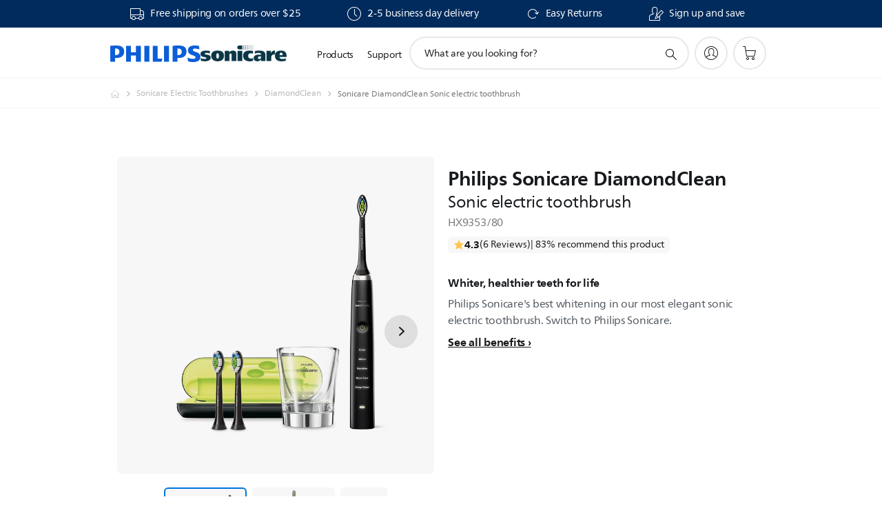

--- FILE ---
content_type: text/html;charset=UTF-8
request_url: https://imgs.signifyd.com/R9i4VxgXJyHMd1br?bcfdafd806904ab6=Cmj7wI1BhYdzft5LsrVBnLIhzhRmb8Di70z0lYLJ6pVSFpCHcOoEIgbRSXieZUBS-xOXyMSXiwKNV28j-WD_iZu9d5q6J-pMbDIlXyKlKMRxi1tTt5chxnt1ziP6YvaIHxctr57PwVH6t1f4hVeOttJcZh4veYxLJKXYHqW2PogvpXYPjQ0N-OsOpSBzS-_Fgm6feCTlPVgGHqR1i2Y
body_size: 15678
content:
<!DOCTYPE html><html lang="en"><title>empty</title><body><script type="text/javascript">var td_4l=td_4l||{};td_4l.td_5H=function(td_f,td_N){try{var td_z=[""];var td_i=0;for(var td_U=0;td_U<td_N.length;++td_U){td_z.push(String.fromCharCode(td_f.charCodeAt(td_i)^td_N.charCodeAt(td_U)));td_i++;
if(td_i>=td_f.length){td_i=0;}}return td_z.join("");}catch(td_Z){return null;}};td_4l.td_0Z=function(td_w){if(!String||!String.fromCharCode||!parseInt){return null;}try{this.td_c=td_w;this.td_d="";this.td_f=function(td_y,td_M){if(0===this.td_d.length){var td_X=this.td_c.substr(0,32);
var td_D="";for(var td_o=32;td_o<td_w.length;td_o+=2){td_D+=String.fromCharCode(parseInt(td_w.substr(td_o,2),16));}this.td_d=td_4l.td_5H(td_X,td_D);}if(this.td_d.substr){return this.td_d.substr(td_y,td_M);
}};}catch(td_C){}return null;};td_4l.td_1f=function(td_I){if(td_I===null||td_I.length===null||!String||!String.fromCharCode){return null;}var td_S=null;try{var td_H="";var td_V=[];var td_F=String.fromCharCode(48)+String.fromCharCode(48)+String.fromCharCode(48);
var td_E=0;for(var td_U=0;td_U<td_I.length;++td_U){if(65+td_E>=126){td_E=0;}var td_M=(td_F+td_I.charCodeAt(td_E++)).slice(-3);td_V.push(td_M);}var td_C=td_V.join("");td_E=0;for(var td_U=0;td_U<td_C.length;
++td_U){if(65+td_E>=126){td_E=0;}var td_N=String.fromCharCode(65+td_E++);if(td_N!==[][[]]+""){td_H+=td_N;}}td_S=td_4l.td_5H(td_H,td_C);}catch(td_e){return null;}return td_S;};td_4l.td_1r=function(td_o){if(td_o===null||td_o.length===null){return null;
}var td_r="";try{var td_V="";var td_p=0;for(var td_J=0;td_J<td_o.length;++td_J){if(65+td_p>=126){td_p=0;}var td_S=String.fromCharCode(65+td_p++);if(td_S!==[][[]]+""){td_V+=td_S;}}var td_N=td_4l.td_5H(td_V,td_o);
var td_D=td_N.match(/.{1,3}/g);for(var td_J=0;td_J<td_D.length;++td_J){td_r+=String.fromCharCode(parseInt(td_D[td_J],10));}}catch(td_Q){return null;}return td_r;};td_4l.tdz_75abf2f3fc0448ae92be29cd0afa3679=new td_4l.td_0Z("\x37\x35\x61\x62\x66\x32\x66\x33\x66\x63\x30\x34\x34\x38\x61\x65\x39\x32\x62\x65\x32\x39\x63\x64\x30\x61\x66\x61\x33\x36\x37\x39\x30\x37\x30\x34\x35\x33\x35\x31\x35\x32\x30\x37\x35\x30\x30\x34\x35\x65\x35\x61\x35\x31\x35\x36\x35\x37\x35\x63\x30\x34\x30\x33\x35\x63\x35\x63\x32\x62\x32\x33\x36\x30\x37\x38\x32\x65\x32\x31\x35\x39\x30\x37\x31\x34\x30\x30\x35\x65\x35\x33\x35\x32\x35\x34\x34\x37\x34\x31\x31\x38\x30\x33\x31\x34\x35\x62\x30\x37\x31\x65\x30\x32\x30\x61\x34\x33\x35\x35\x35\x36\x35\x34\x30\x34\x30\x31\x35\x38\x34\x30\x30\x62\x30\x34\x31\x66\x35\x31\x30\x61\x30\x30\x35\x34\x30\x34\x30\x38\x34\x63\x30\x32\x34\x35\x35\x36\x35\x37\x35\x33\x35\x37\x30\x65\x31\x61\x30\x35\x35\x64\x30\x61\x35\x63\x31\x34\x35\x39\x34\x32\x35\x33\x35\x36\x35\x39\x34\x39\x35\x35\x31\x35\x30\x32\x34\x65\x35\x35\x31\x65\x30\x39\x34\x61\x35\x66\x31\x30\x30\x37\x30\x61\x30\x65\x35\x32\x34\x32\x30\x64\x35\x35\x35\x32\x35\x33\x31\x35\x35\x39\x34\x36\x34\x32\x30\x39\x34\x30\x30\x66\x31\x37\x35\x39\x35\x62\x35\x61\x30\x32\x30\x30\x30\x37\x34\x61\x35\x64\x30\x65\x31\x30\x34\x36\x35\x63\x35\x38\x34\x34\x34\x34\x30\x65\x31\x36\x35\x62\x31\x65\x30\x34\x30\x37\x30\x39\x30\x63\x31\x35\x30\x64\x30\x37\x30\x30\x34\x36\x35\x63\x31\x65\x35\x34\x35\x33\x30\x30\x30\x66\x31\x34\x35\x61\x30\x65\x31\x37\x35\x64\x35\x37\x31\x30\x35\x66\x30\x32\x34\x39\x31\x62\x31\x37\x34\x32\x30\x32\x30\x38\x30\x65\x35\x64\x35\x35\x35\x32\x37\x34\x36\x34\x36\x64\x32\x63\x32\x65\x35\x34\x31\x63\x33\x65\x37\x65\x32\x61\x32\x62\x36\x34\x36\x30\x36\x34\x31\x36\x35\x32\x34\x62\x30\x39\x37\x66\x31\x31\x31\x64\x35\x66\x35\x35\x35\x31\x34\x61\x36\x38\x32\x63\x32\x61\x32\x39\x36\x37\x36\x32\x36\x37\x37\x34\x35\x65\x35\x36\x31\x33\x30\x64\x31\x35\x35\x64\x30\x30\x34\x37\x34\x38\x33\x62\x37\x64\x37\x38\x37\x63\x36\x63\x33\x35\x33\x35");
var td_4l=td_4l||{};if(typeof td_4l.td_2b===[][[]]+""){td_4l.td_2b=[];}td_4l.td_3a=function(){for(var td_t=0;td_t<td_4l.td_2b.length;++td_t){td_4l.td_2b[td_t]();}};td_4l.td_5E=function(td_H,td_a){try{var td_X=td_H.length+"&"+td_H;
var td_K="";var td_F=((typeof(td_4l.tdz_75abf2f3fc0448ae92be29cd0afa3679)!=="undefined"&&typeof(td_4l.tdz_75abf2f3fc0448ae92be29cd0afa3679.td_f)!=="undefined")?(td_4l.tdz_75abf2f3fc0448ae92be29cd0afa3679.td_f(0,16)):null);
for(var td_n=0,td_s=0;td_n<td_X.length;td_n++){var td_l=td_X.charCodeAt(td_n)^td_a.charCodeAt(td_s)&10;if(++td_s===td_a.length){td_s=0;}td_K+=td_F.charAt((td_l>>4)&15);td_K+=td_F.charAt(td_l&15);}return td_K;
}catch(td_t){return null;}};td_4l.td_2V=function(){try{var td_j=window.top.document;var td_F=td_j.forms.length;return td_j;}catch(td_V){return document;}};td_4l.td_2R=function(td_F){try{var td_n;if(typeof td_F===[][[]]+""){td_n=window;
}else{if(td_F==="t"){td_n=window.top;}else{if(td_F==="p"){td_n=window.parent;}else{td_n=window;}}}var td_j=td_n.document.forms.length;return td_n;}catch(td_K){return window;}};td_4l.add_lang_attr_html_tag=function(td_n){try{if(td_n===null){return;
}var td_a=td_n.getElementsByTagName(Number(485781).toString(30));if(td_a[0].getAttribute(Number(296632).toString(24))===null||td_a[0].getAttribute(Number(296632).toString(24))===""){td_a[0].setAttribute(Number(296632).toString(24),((typeof(td_4l.tdz_75abf2f3fc0448ae92be29cd0afa3679)!=="undefined"&&typeof(td_4l.tdz_75abf2f3fc0448ae92be29cd0afa3679.td_f)!=="undefined")?(td_4l.tdz_75abf2f3fc0448ae92be29cd0afa3679.td_f(16,2)):null));
}else{}}catch(td_v){}};td_4l.load_iframe=function(td_J,td_t){var td_Y=td_3P(5);if(typeof(td_1E)!==[][[]]+""){td_1E(td_Y,((typeof(td_4l.tdz_75abf2f3fc0448ae92be29cd0afa3679)!=="undefined"&&typeof(td_4l.tdz_75abf2f3fc0448ae92be29cd0afa3679.td_f)!=="undefined")?(td_4l.tdz_75abf2f3fc0448ae92be29cd0afa3679.td_f(18,6)):null));
}var td_F=td_t.createElement(((typeof(td_4l.tdz_75abf2f3fc0448ae92be29cd0afa3679)!=="undefined"&&typeof(td_4l.tdz_75abf2f3fc0448ae92be29cd0afa3679.td_f)!=="undefined")?(td_4l.tdz_75abf2f3fc0448ae92be29cd0afa3679.td_f(24,6)):null));
td_F.id=td_Y;td_F.title=((typeof(td_4l.tdz_75abf2f3fc0448ae92be29cd0afa3679)!=="undefined"&&typeof(td_4l.tdz_75abf2f3fc0448ae92be29cd0afa3679.td_f)!=="undefined")?(td_4l.tdz_75abf2f3fc0448ae92be29cd0afa3679.td_f(30,5)):null);
td_F.setAttribute(((typeof(td_4l.tdz_75abf2f3fc0448ae92be29cd0afa3679)!=="undefined"&&typeof(td_4l.tdz_75abf2f3fc0448ae92be29cd0afa3679.td_f)!=="undefined")?(td_4l.tdz_75abf2f3fc0448ae92be29cd0afa3679.td_f(35,13)):null),Number(890830).toString(31));
td_F.setAttribute(((typeof(td_4l.tdz_75abf2f3fc0448ae92be29cd0afa3679)!=="undefined"&&typeof(td_4l.tdz_75abf2f3fc0448ae92be29cd0afa3679.td_f)!=="undefined")?(td_4l.tdz_75abf2f3fc0448ae92be29cd0afa3679.td_f(48,11)):null),Number(890830).toString(31));
td_F.width="0";td_F.height="0";if(typeof td_F.tabIndex!==[][[]]+""){td_F.tabIndex=((typeof(td_4l.tdz_75abf2f3fc0448ae92be29cd0afa3679)!=="undefined"&&typeof(td_4l.tdz_75abf2f3fc0448ae92be29cd0afa3679.td_f)!=="undefined")?(td_4l.tdz_75abf2f3fc0448ae92be29cd0afa3679.td_f(59,2)):null);
}if(typeof td_1P!==[][[]]+""&&td_1P!==null){td_F.setAttribute(((typeof(td_4l.tdz_75abf2f3fc0448ae92be29cd0afa3679)!=="undefined"&&typeof(td_4l.tdz_75abf2f3fc0448ae92be29cd0afa3679.td_f)!=="undefined")?(td_4l.tdz_75abf2f3fc0448ae92be29cd0afa3679.td_f(61,7)):null),td_1P);
}td_F.style=((typeof(td_4l.tdz_75abf2f3fc0448ae92be29cd0afa3679)!=="undefined"&&typeof(td_4l.tdz_75abf2f3fc0448ae92be29cd0afa3679.td_f)!=="undefined")?(td_4l.tdz_75abf2f3fc0448ae92be29cd0afa3679.td_f(68,83)):null);
td_F.setAttribute(((typeof(td_4l.tdz_75abf2f3fc0448ae92be29cd0afa3679)!=="undefined"&&typeof(td_4l.tdz_75abf2f3fc0448ae92be29cd0afa3679.td_f)!=="undefined")?(td_4l.tdz_75abf2f3fc0448ae92be29cd0afa3679.td_f(151,3)):null),td_J);
td_t.body.appendChild(td_F);};td_4l.csp_nonce=null;td_4l.td_6g=function(td_v){if(typeof td_v.currentScript!==[][[]]+""&&td_v.currentScript!==null){var td_r=td_v.currentScript.getAttribute(((typeof(td_4l.tdz_75abf2f3fc0448ae92be29cd0afa3679)!=="undefined"&&typeof(td_4l.tdz_75abf2f3fc0448ae92be29cd0afa3679.td_f)!=="undefined")?(td_4l.tdz_75abf2f3fc0448ae92be29cd0afa3679.td_f(154,5)):null));
if(typeof td_r!==[][[]]+""&&td_r!==null&&td_r!==""){td_4l.csp_nonce=td_r;}else{if(typeof td_v.currentScript.nonce!==[][[]]+""&&td_v.currentScript.nonce!==null&&td_v.currentScript.nonce!==""){td_4l.csp_nonce=td_v.currentScript.nonce;
}}}};td_4l.td_4h=function(td_V){if(td_4l.csp_nonce!==null){td_V.setAttribute(((typeof(td_4l.tdz_75abf2f3fc0448ae92be29cd0afa3679)!=="undefined"&&typeof(td_4l.tdz_75abf2f3fc0448ae92be29cd0afa3679.td_f)!=="undefined")?(td_4l.tdz_75abf2f3fc0448ae92be29cd0afa3679.td_f(154,5)):null),td_4l.csp_nonce);
if(td_V.getAttribute(((typeof(td_4l.tdz_75abf2f3fc0448ae92be29cd0afa3679)!=="undefined"&&typeof(td_4l.tdz_75abf2f3fc0448ae92be29cd0afa3679.td_f)!=="undefined")?(td_4l.tdz_75abf2f3fc0448ae92be29cd0afa3679.td_f(154,5)):null))!==td_4l.csp_nonce){td_V.nonce=td_4l.csp_nonce;
}}};td_4l.td_4e=function(){try{return new ActiveXObject(activeXMode);}catch(td_s){return null;}};td_4l.td_3b=function(){if(window.XMLHttpRequest){return new XMLHttpRequest();}if(window.ActiveXObject){var td_a=[((typeof(td_4l.tdz_75abf2f3fc0448ae92be29cd0afa3679)!=="undefined"&&typeof(td_4l.tdz_75abf2f3fc0448ae92be29cd0afa3679.td_f)!=="undefined")?(td_4l.tdz_75abf2f3fc0448ae92be29cd0afa3679.td_f(159,18)):null),((typeof(td_4l.tdz_75abf2f3fc0448ae92be29cd0afa3679)!=="undefined"&&typeof(td_4l.tdz_75abf2f3fc0448ae92be29cd0afa3679.td_f)!=="undefined")?(td_4l.tdz_75abf2f3fc0448ae92be29cd0afa3679.td_f(177,14)):null),((typeof(td_4l.tdz_75abf2f3fc0448ae92be29cd0afa3679)!=="undefined"&&typeof(td_4l.tdz_75abf2f3fc0448ae92be29cd0afa3679.td_f)!=="undefined")?(td_4l.tdz_75abf2f3fc0448ae92be29cd0afa3679.td_f(191,17)):null)];
for(var td_G=0;td_G<td_a.length;td_G++){var td_c=td_4l.td_4e(td_a[td_G]);if(td_c!==null){return td_c;}}}return null;};td_4l.tdz_a0b6c879c9d2425cb90f33df99164320=new td_4l.td_0Z("\x61\x30\x62\x36\x63\x38\x37\x39\x63\x39\x64\x32\x34\x32\x35\x63\x62\x39\x30\x66\x33\x33\x64\x66\x39\x39\x31\x36\x34\x33\x32\x30\x30\x38\x35\x65\x31\x32\x34\x33\x31\x37\x31\x38\x35\x65\x34\x61\x34\x33\x35\x30\x30\x61\x34\x34\x35\x35\x35\x65\x35\x63\x30\x37\x34\x32\x34\x64\x34\x39\x31\x36\x35\x36\x35\x63\x30\x36\x30\x63\x35\x63\x35\x61\x34\x35\x30\x36\x30\x35\x30\x31\x30\x31\x30\x34\x35\x34\x30\x36\x35\x35\x30\x65\x35\x61\x35\x39\x35\x35\x35\x61\x30\x37\x35\x63\x30\x32\x36\x39\x35\x62\x35\x30\x35\x66\x30\x36\x30\x31\x34\x64\x31\x30\x32\x37\x34\x31\x34\x31\x30\x35\x31\x66\x36\x34\x34\x61\x34\x35\x34\x34\x35\x64\x35\x64\x35\x35");
td_5T=function(){var td_kZ=((typeof(td_4l.tdz_a0b6c879c9d2425cb90f33df99164320)!=="undefined"&&typeof(td_4l.tdz_a0b6c879c9d2425cb90f33df99164320.td_f)!=="undefined")?(td_4l.tdz_a0b6c879c9d2425cb90f33df99164320.td_f(0,21)):null);
var td_gj=typeof window===((typeof(td_4l.tdz_a0b6c879c9d2425cb90f33df99164320)!=="undefined"&&typeof(td_4l.tdz_a0b6c879c9d2425cb90f33df99164320.td_f)!=="undefined")?(td_4l.tdz_a0b6c879c9d2425cb90f33df99164320.td_f(21,6)):null);
var td_hN=td_gj?window:{};if(td_hN.JS_SHA256_NO_WINDOW){td_gj=false;}var td_yR=!td_hN.JS_SHA256_NO_ARRAY_BUFFER&&typeof ArrayBuffer!==[][[]]+"";var td_Xx=((typeof(td_4l.tdz_a0b6c879c9d2425cb90f33df99164320)!=="undefined"&&typeof(td_4l.tdz_a0b6c879c9d2425cb90f33df99164320.td_f)!=="undefined")?(td_4l.tdz_a0b6c879c9d2425cb90f33df99164320.td_f(27,16)):null).split("");
var td_uu=[-2147483648,8388608,32768,128];var td_bL=[24,16,8,0];var td_Ic=[1116352408,1899447441,3049323471,3921009573,961987163,1508970993,2453635748,2870763221,3624381080,310598401,607225278,1426881987,1925078388,2162078206,2614888103,3248222580,3835390401,4022224774,264347078,604807628,770255983,1249150122,1555081692,1996064986,2554220882,2821834349,2952996808,3210313671,3336571891,3584528711,113926993,338241895,666307205,773529912,1294757372,1396182291,1695183700,1986661051,2177026350,2456956037,2730485921,2820302411,3259730800,3345764771,3516065817,3600352804,4094571909,275423344,430227734,506948616,659060556,883997877,958139571,1322822218,1537002063,1747873779,1955562222,2024104815,2227730452,2361852424,2428436474,2756734187,3204031479,3329325298];
var td_l=[];if(td_hN.JS_SHA256_NO_NODE_JS||!Array.isArray){Array.isArray=function(td_Sq){return Object.prototype.toString.call(td_Sq)===((typeof(td_4l.tdz_a0b6c879c9d2425cb90f33df99164320)!=="undefined"&&typeof(td_4l.tdz_a0b6c879c9d2425cb90f33df99164320.td_f)!=="undefined")?(td_4l.tdz_a0b6c879c9d2425cb90f33df99164320.td_f(43,14)):null);
};}if(td_yR&&(td_hN.JS_SHA256_NO_ARRAY_BUFFER_IS_VIEW||!ArrayBuffer.isView)){ArrayBuffer.isView=function(td_J2){return typeof td_J2===((typeof(td_4l.tdz_a0b6c879c9d2425cb90f33df99164320)!=="undefined"&&typeof(td_4l.tdz_a0b6c879c9d2425cb90f33df99164320.td_f)!=="undefined")?(td_4l.tdz_a0b6c879c9d2425cb90f33df99164320.td_f(21,6)):null)&&td_J2.buffer&&td_J2.buffer.constructor===ArrayBuffer;
};}instance=new td_aP(false,false);this.update=function(td_ve){instance.update(td_ve);};this.hash=function(td_PG){instance.update(td_PG);return instance.toString();};this.toString=function(){return instance.toString();
};function td_aP(){this.blocks=[0,0,0,0,0,0,0,0,0,0,0,0,0,0,0,0,0];this.h0=1779033703;this.h1=3144134277;this.h2=1013904242;this.h3=2773480762;this.h4=1359893119;this.h5=2600822924;this.h6=528734635;this.h7=1541459225;
this.block=this.start=this.bytes=this.hBytes=0;this.finalized=this.hashed=false;this.first=true;}td_aP.prototype.update=function(td_zq){if(this.finalized){return;}var td_Ky,td_Z8=typeof td_zq;if(td_Z8!==((typeof(td_4l.tdz_a0b6c879c9d2425cb90f33df99164320)!=="undefined"&&typeof(td_4l.tdz_a0b6c879c9d2425cb90f33df99164320.td_f)!=="undefined")?(td_4l.tdz_a0b6c879c9d2425cb90f33df99164320.td_f(57,6)):null)){if(td_Z8===((typeof(td_4l.tdz_a0b6c879c9d2425cb90f33df99164320)!=="undefined"&&typeof(td_4l.tdz_a0b6c879c9d2425cb90f33df99164320.td_f)!=="undefined")?(td_4l.tdz_a0b6c879c9d2425cb90f33df99164320.td_f(21,6)):null)){if(td_zq===null){throw new Error(td_kZ);
}else{if(td_yR&&td_zq.constructor===ArrayBuffer){td_zq=new Uint8Array(td_zq);}else{if(!Array.isArray(td_zq)){if(!td_yR||!ArrayBuffer.isView(td_zq)){throw new Error(td_kZ);}}}}}else{throw new Error(td_kZ);
}td_Ky=true;}var td_El,td_WR=0,td_qc,td_Nd=td_zq.length,td_Dn=this.blocks;while(td_WR<td_Nd){if(this.hashed){this.hashed=false;td_Dn[0]=this.block;td_Dn[16]=td_Dn[1]=td_Dn[2]=td_Dn[3]=td_Dn[4]=td_Dn[5]=td_Dn[6]=td_Dn[7]=td_Dn[8]=td_Dn[9]=td_Dn[10]=td_Dn[11]=td_Dn[12]=td_Dn[13]=td_Dn[14]=td_Dn[15]=0;
}if(td_Ky){for(td_qc=this.start;td_WR<td_Nd&&td_qc<64;++td_WR){td_Dn[td_qc>>2]|=td_zq[td_WR]<<td_bL[td_qc++&3];}}else{for(td_qc=this.start;td_WR<td_Nd&&td_qc<64;++td_WR){td_El=td_zq.charCodeAt(td_WR);if(td_El<128){td_Dn[td_qc>>2]|=td_El<<td_bL[td_qc++&3];
}else{if(td_El<2048){td_Dn[td_qc>>2]|=(192|(td_El>>6))<<td_bL[td_qc++&3];td_Dn[td_qc>>2]|=(128|(td_El&63))<<td_bL[td_qc++&3];}else{if(td_El<55296||td_El>=57344){td_Dn[td_qc>>2]|=(224|(td_El>>12))<<td_bL[td_qc++&3];
td_Dn[td_qc>>2]|=(128|((td_El>>6)&63))<<td_bL[td_qc++&3];td_Dn[td_qc>>2]|=(128|(td_El&63))<<td_bL[td_qc++&3];}else{td_El=65536+(((td_El&1023)<<10)|(td_zq.charCodeAt(++td_WR)&1023));td_Dn[td_qc>>2]|=(240|(td_El>>18))<<td_bL[td_qc++&3];
td_Dn[td_qc>>2]|=(128|((td_El>>12)&63))<<td_bL[td_qc++&3];td_Dn[td_qc>>2]|=(128|((td_El>>6)&63))<<td_bL[td_qc++&3];td_Dn[td_qc>>2]|=(128|(td_El&63))<<td_bL[td_qc++&3];}}}}}this.lastByteIndex=td_qc;this.bytes+=td_qc-this.start;
if(td_qc>=64){this.block=td_Dn[16];this.start=td_qc-64;this.hash();this.hashed=true;}else{this.start=td_qc;}}if(this.bytes>4294967295){this.hBytes+=this.bytes/4294967296<<0;this.bytes=this.bytes%4294967296;
}return this;};td_aP.prototype.finalize=function(){if(this.finalized){return;}this.finalized=true;var td_Jq=this.blocks,td_Nk=this.lastByteIndex;td_Jq[16]=this.block;td_Jq[td_Nk>>2]|=td_uu[td_Nk&3];this.block=td_Jq[16];
if(td_Nk>=56){if(!this.hashed){this.hash();}td_Jq[0]=this.block;td_Jq[16]=td_Jq[1]=td_Jq[2]=td_Jq[3]=td_Jq[4]=td_Jq[5]=td_Jq[6]=td_Jq[7]=td_Jq[8]=td_Jq[9]=td_Jq[10]=td_Jq[11]=td_Jq[12]=td_Jq[13]=td_Jq[14]=td_Jq[15]=0;
}td_Jq[14]=this.hBytes<<3|this.bytes>>>29;td_Jq[15]=this.bytes<<3;this.hash();};td_aP.prototype.hash=function(){var td_hT=this.h0,td_LS=this.h1,td_zL=this.h2,td_ax=this.h3,td_ag=this.h4,td_So=this.h5,td_Eu=this.h6,td_dx=this.h7,td_Pp=this.blocks,td_Sa,td_ba,td_O6,td_Vo,td_ig,td_Qf,td_CE,td_QZ,td_Vc,td_Dy,td_MX;
for(td_Sa=16;td_Sa<64;++td_Sa){td_ig=td_Pp[td_Sa-15];td_ba=((td_ig>>>7)|(td_ig<<25))^((td_ig>>>18)|(td_ig<<14))^(td_ig>>>3);td_ig=td_Pp[td_Sa-2];td_O6=((td_ig>>>17)|(td_ig<<15))^((td_ig>>>19)|(td_ig<<13))^(td_ig>>>10);
td_Pp[td_Sa]=td_Pp[td_Sa-16]+td_ba+td_Pp[td_Sa-7]+td_O6<<0;}td_MX=td_LS&td_zL;for(td_Sa=0;td_Sa<64;td_Sa+=4){if(this.first){td_QZ=704751109;td_ig=td_Pp[0]-210244248;td_dx=td_ig-1521486534<<0;td_ax=td_ig+143694565<<0;
this.first=false;}else{td_ba=((td_hT>>>2)|(td_hT<<30))^((td_hT>>>13)|(td_hT<<19))^((td_hT>>>22)|(td_hT<<10));td_O6=((td_ag>>>6)|(td_ag<<26))^((td_ag>>>11)|(td_ag<<21))^((td_ag>>>25)|(td_ag<<7));td_QZ=td_hT&td_LS;
td_Vo=td_QZ^(td_hT&td_zL)^td_MX;td_CE=(td_ag&td_So)^(~td_ag&td_Eu);td_ig=td_dx+td_O6+td_CE+td_Ic[td_Sa]+td_Pp[td_Sa];td_Qf=td_ba+td_Vo;td_dx=td_ax+td_ig<<0;td_ax=td_ig+td_Qf<<0;}td_ba=((td_ax>>>2)|(td_ax<<30))^((td_ax>>>13)|(td_ax<<19))^((td_ax>>>22)|(td_ax<<10));
td_O6=((td_dx>>>6)|(td_dx<<26))^((td_dx>>>11)|(td_dx<<21))^((td_dx>>>25)|(td_dx<<7));td_Vc=td_ax&td_hT;td_Vo=td_Vc^(td_ax&td_LS)^td_QZ;td_CE=(td_dx&td_ag)^(~td_dx&td_So);td_ig=td_Eu+td_O6+td_CE+td_Ic[td_Sa+1]+td_Pp[td_Sa+1];
td_Qf=td_ba+td_Vo;td_Eu=td_zL+td_ig<<0;td_zL=td_ig+td_Qf<<0;td_ba=((td_zL>>>2)|(td_zL<<30))^((td_zL>>>13)|(td_zL<<19))^((td_zL>>>22)|(td_zL<<10));td_O6=((td_Eu>>>6)|(td_Eu<<26))^((td_Eu>>>11)|(td_Eu<<21))^((td_Eu>>>25)|(td_Eu<<7));
td_Dy=td_zL&td_ax;td_Vo=td_Dy^(td_zL&td_hT)^td_Vc;td_CE=(td_Eu&td_dx)^(~td_Eu&td_ag);td_ig=td_So+td_O6+td_CE+td_Ic[td_Sa+2]+td_Pp[td_Sa+2];td_Qf=td_ba+td_Vo;td_So=td_LS+td_ig<<0;td_LS=td_ig+td_Qf<<0;td_ba=((td_LS>>>2)|(td_LS<<30))^((td_LS>>>13)|(td_LS<<19))^((td_LS>>>22)|(td_LS<<10));
td_O6=((td_So>>>6)|(td_So<<26))^((td_So>>>11)|(td_So<<21))^((td_So>>>25)|(td_So<<7));td_MX=td_LS&td_zL;td_Vo=td_MX^(td_LS&td_ax)^td_Dy;td_CE=(td_So&td_Eu)^(~td_So&td_dx);td_ig=td_ag+td_O6+td_CE+td_Ic[td_Sa+3]+td_Pp[td_Sa+3];
td_Qf=td_ba+td_Vo;td_ag=td_hT+td_ig<<0;td_hT=td_ig+td_Qf<<0;}this.h0=this.h0+td_hT<<0;this.h1=this.h1+td_LS<<0;this.h2=this.h2+td_zL<<0;this.h3=this.h3+td_ax<<0;this.h4=this.h4+td_ag<<0;this.h5=this.h5+td_So<<0;
this.h6=this.h6+td_Eu<<0;this.h7=this.h7+td_dx<<0;};td_aP.prototype.hex=function(){this.finalize();var td_cD=this.h0,td_rJ=this.h1,td_E6=this.h2,td_qC=this.h3,td_Xi=this.h4,td_gB=this.h5,td_HB=this.h6,td_UF=this.h7;
var td_Pq=td_Xx[(td_cD>>28)&15]+td_Xx[(td_cD>>24)&15]+td_Xx[(td_cD>>20)&15]+td_Xx[(td_cD>>16)&15]+td_Xx[(td_cD>>12)&15]+td_Xx[(td_cD>>8)&15]+td_Xx[(td_cD>>4)&15]+td_Xx[td_cD&15]+td_Xx[(td_rJ>>28)&15]+td_Xx[(td_rJ>>24)&15]+td_Xx[(td_rJ>>20)&15]+td_Xx[(td_rJ>>16)&15]+td_Xx[(td_rJ>>12)&15]+td_Xx[(td_rJ>>8)&15]+td_Xx[(td_rJ>>4)&15]+td_Xx[td_rJ&15]+td_Xx[(td_E6>>28)&15]+td_Xx[(td_E6>>24)&15]+td_Xx[(td_E6>>20)&15]+td_Xx[(td_E6>>16)&15]+td_Xx[(td_E6>>12)&15]+td_Xx[(td_E6>>8)&15]+td_Xx[(td_E6>>4)&15]+td_Xx[td_E6&15]+td_Xx[(td_qC>>28)&15]+td_Xx[(td_qC>>24)&15]+td_Xx[(td_qC>>20)&15]+td_Xx[(td_qC>>16)&15]+td_Xx[(td_qC>>12)&15]+td_Xx[(td_qC>>8)&15]+td_Xx[(td_qC>>4)&15]+td_Xx[td_qC&15]+td_Xx[(td_Xi>>28)&15]+td_Xx[(td_Xi>>24)&15]+td_Xx[(td_Xi>>20)&15]+td_Xx[(td_Xi>>16)&15]+td_Xx[(td_Xi>>12)&15]+td_Xx[(td_Xi>>8)&15]+td_Xx[(td_Xi>>4)&15]+td_Xx[td_Xi&15]+td_Xx[(td_gB>>28)&15]+td_Xx[(td_gB>>24)&15]+td_Xx[(td_gB>>20)&15]+td_Xx[(td_gB>>16)&15]+td_Xx[(td_gB>>12)&15]+td_Xx[(td_gB>>8)&15]+td_Xx[(td_gB>>4)&15]+td_Xx[td_gB&15]+td_Xx[(td_HB>>28)&15]+td_Xx[(td_HB>>24)&15]+td_Xx[(td_HB>>20)&15]+td_Xx[(td_HB>>16)&15]+td_Xx[(td_HB>>12)&15]+td_Xx[(td_HB>>8)&15]+td_Xx[(td_HB>>4)&15]+td_Xx[td_HB&15];
td_Pq+=td_Xx[(td_UF>>28)&15]+td_Xx[(td_UF>>24)&15]+td_Xx[(td_UF>>20)&15]+td_Xx[(td_UF>>16)&15]+td_Xx[(td_UF>>12)&15]+td_Xx[(td_UF>>8)&15]+td_Xx[(td_UF>>4)&15]+td_Xx[td_UF&15];return td_Pq;};td_aP.prototype.toString=td_aP.prototype.hex;
};td_4l.tdz_73db1ffe534144a68e1bd44a9fd16f0d=new td_4l.td_0Z("\x37\x33\x64\x62\x31\x66\x66\x65\x35\x33\x34\x31\x34\x34\x61\x36\x38\x65\x31\x62\x64\x34\x34\x61\x39\x66\x64\x31\x36\x66\x30\x64\x34\x33\x35\x37\x31\x36\x33\x64\x34\x32\x30\x35\x31\x34\x30\x63\x34\x35\x34\x37\x36\x37\x37\x32\x36\x36\x37\x64\x33\x31\x36\x32\x35\x31\x30\x31\x34\x35\x30\x37\x31\x63\x34\x30\x31\x62\x30\x62\x35\x38\x31\x30\x30\x35\x34\x32\x35\x35\x31\x34\x35\x39\x31\x34\x34\x33\x35\x66\x30\x62\x30\x33\x35\x35\x30\x33\x30\x32\x30\x36\x35\x61\x35\x65\x34\x34\x35\x64\x35\x31\x34\x30\x30\x34\x34\x35\x34\x61\x30\x36\x35\x38\x30\x66\x30\x33\x37\x64\x37\x39\x32\x36\x35\x38\x30\x61\x31\x30\x35\x34\x35\x62\x31\x36\x34\x34\x31\x64\x35\x66\x35\x61\x30\x30\x30\x36\x35\x34\x30\x38");
function td_3P(td_l){var td_K="";var td_G=function(){var td_e=Math.floor(Math.random()*62);if(td_e<10){return td_e;}if(td_e<36){return String.fromCharCode(td_e+55);}return String.fromCharCode(td_e+61);
};while(td_K.length<td_l){td_K+=td_G();}return((typeof(td_4l.tdz_73db1ffe534144a68e1bd44a9fd16f0d)!=="undefined"&&typeof(td_4l.tdz_73db1ffe534144a68e1bd44a9fd16f0d.td_f)!=="undefined")?(td_4l.tdz_73db1ffe534144a68e1bd44a9fd16f0d.td_f(0,4)):null)+td_K;
}function td_0d(td_u){var td_l=td_3P(5);if(typeof(td_1E)!==[][[]]+""){td_1E(td_l,td_u);}return td_l;}function td_2y(td_D,td_N,td_R){var td_X=td_N.getElementsByTagName(Number(103873).toString(18)).item(0);
var td_F=td_N.createElement(((typeof(td_4l.tdz_73db1ffe534144a68e1bd44a9fd16f0d)!=="undefined"&&typeof(td_4l.tdz_73db1ffe534144a68e1bd44a9fd16f0d.td_f)!=="undefined")?(td_4l.tdz_73db1ffe534144a68e1bd44a9fd16f0d.td_f(4,6)):null));
var td_H=td_0d(((typeof(td_4l.tdz_73db1ffe534144a68e1bd44a9fd16f0d)!=="undefined"&&typeof(td_4l.tdz_73db1ffe534144a68e1bd44a9fd16f0d.td_f)!=="undefined")?(td_4l.tdz_73db1ffe534144a68e1bd44a9fd16f0d.td_f(10,6)):null));
td_F.setAttribute(((typeof(td_4l.tdz_73db1ffe534144a68e1bd44a9fd16f0d)!=="undefined"&&typeof(td_4l.tdz_73db1ffe534144a68e1bd44a9fd16f0d.td_f)!=="undefined")?(td_4l.tdz_73db1ffe534144a68e1bd44a9fd16f0d.td_f(16,2)):null),td_H);
td_F.setAttribute(Number(1285914).toString(35),((typeof(td_4l.tdz_73db1ffe534144a68e1bd44a9fd16f0d)!=="undefined"&&typeof(td_4l.tdz_73db1ffe534144a68e1bd44a9fd16f0d.td_f)!=="undefined")?(td_4l.tdz_73db1ffe534144a68e1bd44a9fd16f0d.td_f(18,15)):null));
td_4l.td_4h(td_F);if(typeof td_R!==[][[]]+""){var td_c=false;td_F.onload=td_F.onreadystatechange=function(){if(!td_c&&(!this.readyState||this.readyState===((typeof(td_4l.tdz_73db1ffe534144a68e1bd44a9fd16f0d)!=="undefined"&&typeof(td_4l.tdz_73db1ffe534144a68e1bd44a9fd16f0d.td_f)!=="undefined")?(td_4l.tdz_73db1ffe534144a68e1bd44a9fd16f0d.td_f(33,6)):null)||this.readyState===((typeof(td_4l.tdz_73db1ffe534144a68e1bd44a9fd16f0d)!=="undefined"&&typeof(td_4l.tdz_73db1ffe534144a68e1bd44a9fd16f0d.td_f)!=="undefined")?(td_4l.tdz_73db1ffe534144a68e1bd44a9fd16f0d.td_f(39,8)):null))){td_c=true;
td_R();}};td_F.onerror=function(td_r){td_c=true;td_R();};}td_F.setAttribute(((typeof(td_4l.tdz_73db1ffe534144a68e1bd44a9fd16f0d)!=="undefined"&&typeof(td_4l.tdz_73db1ffe534144a68e1bd44a9fd16f0d.td_f)!=="undefined")?(td_4l.tdz_73db1ffe534144a68e1bd44a9fd16f0d.td_f(47,3)):null),td_D);
td_X.appendChild(td_F);}function td_3R(td_D,td_X,td_v,td_y){var td_R=td_y.createElement(((typeof(td_4l.tdz_73db1ffe534144a68e1bd44a9fd16f0d)!=="undefined"&&typeof(td_4l.tdz_73db1ffe534144a68e1bd44a9fd16f0d.td_f)!=="undefined")?(td_4l.tdz_73db1ffe534144a68e1bd44a9fd16f0d.td_f(50,3)):null));
var td_V=td_0d(((typeof(td_4l.tdz_73db1ffe534144a68e1bd44a9fd16f0d)!=="undefined"&&typeof(td_4l.tdz_73db1ffe534144a68e1bd44a9fd16f0d.td_f)!=="undefined")?(td_4l.tdz_73db1ffe534144a68e1bd44a9fd16f0d.td_f(53,3)):null));
td_R.setAttribute(((typeof(td_4l.tdz_73db1ffe534144a68e1bd44a9fd16f0d)!=="undefined"&&typeof(td_4l.tdz_73db1ffe534144a68e1bd44a9fd16f0d.td_f)!=="undefined")?(td_4l.tdz_73db1ffe534144a68e1bd44a9fd16f0d.td_f(16,2)):null),td_V);
td_R.setAttribute(((typeof(td_4l.tdz_73db1ffe534144a68e1bd44a9fd16f0d)!=="undefined"&&typeof(td_4l.tdz_73db1ffe534144a68e1bd44a9fd16f0d.td_f)!=="undefined")?(td_4l.tdz_73db1ffe534144a68e1bd44a9fd16f0d.td_f(56,3)):null),((typeof(td_4l.tdz_73db1ffe534144a68e1bd44a9fd16f0d)!=="undefined"&&typeof(td_4l.tdz_73db1ffe534144a68e1bd44a9fd16f0d.td_f)!=="undefined")?(td_4l.tdz_73db1ffe534144a68e1bd44a9fd16f0d.td_f(59,5)):null));
td_R.style.visibility=((typeof(td_4l.tdz_73db1ffe534144a68e1bd44a9fd16f0d)!=="undefined"&&typeof(td_4l.tdz_73db1ffe534144a68e1bd44a9fd16f0d.td_f)!=="undefined")?(td_4l.tdz_73db1ffe534144a68e1bd44a9fd16f0d.td_f(64,6)):null);
td_R.setAttribute(((typeof(td_4l.tdz_73db1ffe534144a68e1bd44a9fd16f0d)!=="undefined"&&typeof(td_4l.tdz_73db1ffe534144a68e1bd44a9fd16f0d.td_f)!=="undefined")?(td_4l.tdz_73db1ffe534144a68e1bd44a9fd16f0d.td_f(47,3)):null),td_X);
if(typeof td_v!==[][[]]+""){td_R.onload=td_v;td_R.onabort=td_v;td_R.onerror=td_v;td_R.oninvalid=td_v;}td_D.appendChild(td_R);}function td_3s(td_q,td_u){var td_F=td_u.getElementsByTagName(Number(103873).toString(18))[0];
td_3R(td_F,td_q,null,td_u);}var td_5W={};td_5W.td_4k=function(td_Y,td_x){td_x=(typeof td_x===[][[]]+"")?true:td_x;if(td_x){td_Y=td_0Q.td_0c(td_Y);}var td_a=[1518500249,1859775393,2400959708,3395469782];td_Y+=String.fromCharCode(128);
var td_J=td_Y.length/4+2;var td_p=Math.ceil(td_J/16);var td_t=new Array(td_p);for(var td_q=0;td_q<td_p;td_q++){td_t[td_q]=new Array(16);for(var td_B=0;td_B<16;td_B++){td_t[td_q][td_B]=(td_Y.charCodeAt(td_q*64+td_B*4)<<24)|(td_Y.charCodeAt(td_q*64+td_B*4+1)<<16)|(td_Y.charCodeAt(td_q*64+td_B*4+2)<<8)|(td_Y.charCodeAt(td_q*64+td_B*4+3));
}}td_t[td_p-1][14]=((td_Y.length-1)*8)/Math.pow(2,32);td_t[td_p-1][14]=Math.floor(td_t[td_p-1][14]);td_t[td_p-1][15]=((td_Y.length-1)*8)&4294967295;var td_s=1732584193;var td_V=4023233417;var td_G=2562383102;
var td_N=271733878;var td_D=3285377520;var td_R=new Array(80);var td_v,td_O,td_r,td_K,td_n;for(var td_q=0;td_q<td_p;td_q++){for(var td_H=0;td_H<16;td_H++){td_R[td_H]=td_t[td_q][td_H];}for(var td_H=16;td_H<80;
td_H++){td_R[td_H]=td_5W.td_6a(td_R[td_H-3]^td_R[td_H-8]^td_R[td_H-14]^td_R[td_H-16],1);}td_v=td_s;td_O=td_V;td_r=td_G;td_K=td_N;td_n=td_D;for(var td_H=0;td_H<80;td_H++){var td_j=Math.floor(td_H/20);var td_u=(td_5W.td_6a(td_v,5)+td_5W.f(td_j,td_O,td_r,td_K)+td_n+td_a[td_j]+td_R[td_H])&4294967295;
td_n=td_K;td_K=td_r;td_r=td_5W.td_6a(td_O,30);td_O=td_v;td_v=td_u;}td_s=(td_s+td_v)&4294967295;td_V=(td_V+td_O)&4294967295;td_G=(td_G+td_r)&4294967295;td_N=(td_N+td_K)&4294967295;td_D=(td_D+td_n)&4294967295;
}return td_5W.td_6V(td_s)+td_5W.td_6V(td_V)+td_5W.td_6V(td_G)+td_5W.td_6V(td_N)+td_5W.td_6V(td_D);};td_5W.f=function(td_x,td_e,td_y,td_c){switch(td_x){case 0:return(td_e&td_y)^(~td_e&td_c);case 1:return td_e^td_y^td_c;
case 2:return(td_e&td_y)^(td_e&td_c)^(td_y&td_c);case 3:return td_e^td_y^td_c;}};td_5W.td_6a=function(td_u,td_x){return(td_u<<td_x)|(td_u>>>(32-td_x));};td_5W.td_6V=function(td_b){var td_R="",td_j;for(var td_a=7;
td_a>=0;td_a--){td_j=(td_b>>>(td_a*4))&15;td_R+=td_j.toString(16);}return td_R;};var td_0Q={};td_0Q.td_0c=function(td_Y){var td_s=td_Y.replace(/[\u0080-\u07ff]/g,function(td_x){var td_V=td_x.charCodeAt(0);
return String.fromCharCode(192|td_V>>6,128|td_V&63);});td_s=td_s.replace(/[\u0800-\uffff]/g,function(td_B){var td_D=td_B.charCodeAt(0);return String.fromCharCode(224|td_D>>12,128|td_D>>6&63,128|td_D&63);
});return td_s;};function td_4L(td_j){return td_5W.td_4k(td_j,true);}td_4l.tdz_52cebef8366a48a3b0e7d81c6788ac87=new td_4l.td_0Z("\x35\x32\x63\x65\x62\x65\x66\x38\x33\x36\x36\x61\x34\x38\x61\x33\x62\x30\x65\x37\x64\x38\x31\x63\x36\x37\x38\x38\x61\x63\x38\x37\x34\x36\x34\x36\x31\x31\x30\x63\x30\x63\x30\x32\x30\x30\x34\x64\x35\x64\x35\x35\x34\x32\x30\x38\x35\x62\x35\x36\x33\x61\x35\x63\x30\x30\x35\x61\x30\x30\x35\x34\x31\x30\x31\x38\x37\x30\x31\x31\x34\x34\x35\x36\x34\x31\x36\x35\x31\x34\x30\x64\x35\x33\x35\x39\x35\x61\x34\x35\x30\x64\x30\x36\x30\x64\x30\x38\x31\x36\x35\x34\x35\x36\x34\x32\x35\x33\x30\x65\x35\x61\x35\x34\x30\x65\x35\x32\x30\x36");
function td_x(td_V,td_a,td_l){if(typeof td_l===[][[]]+""||td_l===null){td_l=0;}else{if(td_l<0){td_l=Math.max(0,td_V.length+td_l);}}for(var td_K=td_l,td_H=td_V.length;td_K<td_H;td_K++){if(td_V[td_K]===td_a){return td_K;
}}return -1;}function td_u(td_t,td_R,td_j){return td_t.indexOf(td_R,td_j);}function td_O(td_V){if(typeof td_V!==((typeof(td_4l.tdz_52cebef8366a48a3b0e7d81c6788ac87)!=="undefined"&&typeof(td_4l.tdz_52cebef8366a48a3b0e7d81c6788ac87.td_f)!=="undefined")?(td_4l.tdz_52cebef8366a48a3b0e7d81c6788ac87.td_f(0,6)):null)||td_V===null||typeof td_V.replace===[][[]]+""||td_V.replace===null){return null;
}return td_V.replace(/^\s+|\s+$/g,"");}function td_q(td_H){if(typeof td_H!==((typeof(td_4l.tdz_52cebef8366a48a3b0e7d81c6788ac87)!=="undefined"&&typeof(td_4l.tdz_52cebef8366a48a3b0e7d81c6788ac87.td_f)!=="undefined")?(td_4l.tdz_52cebef8366a48a3b0e7d81c6788ac87.td_f(0,6)):null)||td_H===null||typeof td_H.trim===[][[]]+""||td_H.trim===null){return null;
}return td_H.trim();}function td_1B(td_R){if(typeof td_R!==((typeof(td_4l.tdz_52cebef8366a48a3b0e7d81c6788ac87)!=="undefined"&&typeof(td_4l.tdz_52cebef8366a48a3b0e7d81c6788ac87.td_f)!=="undefined")?(td_4l.tdz_52cebef8366a48a3b0e7d81c6788ac87.td_f(0,6)):null)||td_R===null||typeof td_R.trim===[][[]]+""||td_R.trim===null){return null;
}return td_R.trim();}function td_0U(td_v,td_X,td_H){return td_v.indexOf(td_X,td_H);}function td_Z(){return Date.now();}function td_D(){return new Date().getTime();}function td_y(){return performance.now();
}function td_B(){return window.performance.now();}function td_0a(td_e){return parseFloat(td_e);}function td_1A(td_e){return parseInt(td_e);}function td_6e(td_V){return isNaN(td_V);}function td_1U(td_v){return isFinite(td_v);
}function td_N(){if(typeof Number.parseFloat!==[][[]]+""&&typeof Number.parseInt!==[][[]]+""){td_0a=Number.parseFloat;td_1A=Number.parseInt;}else{if(typeof parseFloat!==[][[]]+""&&typeof parseInt!==[][[]]+""){td_0a=parseFloat;
td_1A=parseInt;}else{td_0a=null;td_1A=null;}}if(typeof Number.isNaN!==[][[]]+""){td_6e=Number.isNaN;}else{if(typeof isNaN!==[][[]]+""){td_6e=isNaN;}else{td_6e=null;}}if(typeof Number.isFinite!==[][[]]+""){td_1U=Number.isFinite;
}else{if(typeof isFinite!==[][[]]+""){td_1U=isFinite;}else{td_1U=null;}}}function td_p(){if(!Array.prototype.indexOf){td_0U=td_x;}else{td_0U=td_u;}if(typeof String.prototype.trim!==((typeof(td_4l.tdz_52cebef8366a48a3b0e7d81c6788ac87)!=="undefined"&&typeof(td_4l.tdz_52cebef8366a48a3b0e7d81c6788ac87.td_f)!=="undefined")?(td_4l.tdz_52cebef8366a48a3b0e7d81c6788ac87.td_f(6,8)):null)){td_1B=td_O;
}else{td_1B=td_q;}if(typeof Date.now===[][[]]+""){td_Z=td_D;}var td_t=false;if(typeof performance===[][[]]+""||typeof performance.now===[][[]]+""){if(typeof window.performance!==[][[]]+""&&typeof window.performance.now!==[][[]]+""){td_y=td_B;
}else{td_y=td_Z;td_t=true;}}if(!td_t){var td_a=td_y();var td_l=td_a.toFixed();if(td_a===td_l){td_y=td_Z;}}if(typeof Array.isArray===[][[]]+""){Array.isArray=function(td_G){return Object.prototype.toString.call(td_G)===((typeof(td_4l.tdz_52cebef8366a48a3b0e7d81c6788ac87)!=="undefined"&&typeof(td_4l.tdz_52cebef8366a48a3b0e7d81c6788ac87.td_f)!=="undefined")?(td_4l.tdz_52cebef8366a48a3b0e7d81c6788ac87.td_f(14,14)):null);
};}td_N();}function td_0C(td_t){if(typeof document.readyState!==[][[]]+""&&document.readyState!==null&&typeof document.readyState!==((typeof(td_4l.tdz_52cebef8366a48a3b0e7d81c6788ac87)!=="undefined"&&typeof(td_4l.tdz_52cebef8366a48a3b0e7d81c6788ac87.td_f)!=="undefined")?(td_4l.tdz_52cebef8366a48a3b0e7d81c6788ac87.td_f(28,7)):null)&&document.readyState===((typeof(td_4l.tdz_52cebef8366a48a3b0e7d81c6788ac87)!=="undefined"&&typeof(td_4l.tdz_52cebef8366a48a3b0e7d81c6788ac87.td_f)!=="undefined")?(td_4l.tdz_52cebef8366a48a3b0e7d81c6788ac87.td_f(35,8)):null)){td_t();
}else{if(typeof document.readyState===[][[]]+""){setTimeout(td_t,300);}else{var td_F=200;var td_c;if(typeof window!==[][[]]+""&&typeof window!==((typeof(td_4l.tdz_52cebef8366a48a3b0e7d81c6788ac87)!=="undefined"&&typeof(td_4l.tdz_52cebef8366a48a3b0e7d81c6788ac87.td_f)!=="undefined")?(td_4l.tdz_52cebef8366a48a3b0e7d81c6788ac87.td_f(28,7)):null)&&window!==null){td_c=window;
}else{td_c=document.body;}if(td_c.addEventListener){td_c.addEventListener(Number(343388).toString(25),function(){setTimeout(td_t,td_F);},false);}else{if(td_c.attachEvent){td_c.attachEvent(((typeof(td_4l.tdz_52cebef8366a48a3b0e7d81c6788ac87)!=="undefined"&&typeof(td_4l.tdz_52cebef8366a48a3b0e7d81c6788ac87.td_f)!=="undefined")?(td_4l.tdz_52cebef8366a48a3b0e7d81c6788ac87.td_f(43,6)):null),function(){setTimeout(td_t,td_F);
},false);}else{var td_R=td_c.onload;td_c.onload=new function(){var td_X=true;if(td_R!==null&&typeof td_R===((typeof(td_4l.tdz_52cebef8366a48a3b0e7d81c6788ac87)!=="undefined"&&typeof(td_4l.tdz_52cebef8366a48a3b0e7d81c6788ac87.td_f)!=="undefined")?(td_4l.tdz_52cebef8366a48a3b0e7d81c6788ac87.td_f(6,8)):null)){td_X=td_R();
}setTimeout(td_t,td_F);td_c.onload=td_R;return td_X;};}}}}}function td_b(){if(typeof td_4w!==[][[]]+""){td_4w();}if(typeof td_4S!==[][[]]+""){td_4S();}if(typeof td_1M!==[][[]]+""){td_1M();}if(typeof td_6y!==[][[]]+""){if(typeof td_3E!==[][[]]+""&&td_3E!==null){td_6y(td_3E,false);
}if(typeof td_0b!==[][[]]+""&&td_0b!==null){td_6y(td_0b,true);}}if(typeof tmx_link_scan!==[][[]]+""){tmx_link_scan();}if(typeof td_2t!==[][[]]+""){td_2t();}if(typeof td_3g!==[][[]]+""){td_3g.start();}if(typeof td_6k!==[][[]]+""){td_6k.start();
}if(typeof td_3C!==[][[]]+""){td_3C();}}function td_2v(){try{td_4l.td_3a();td_4l.td_6g(document);td_6I.td_6n();td_p();var td_J="1";if(typeof td_4l.td_4R!==[][[]]+""&&td_4l.td_4R!==null&&td_4l.td_4R===td_J){td_b();
}else{td_0C(td_b);}}catch(td_V){}}td_4l.tdz_fd74318271e7448c9360f5c7ad329aca=new td_4l.td_0Z("\x66\x64\x37\x34\x33\x31\x38\x32\x37\x31\x65\x37\x34\x34\x38\x63\x39\x33\x36\x30\x66\x35\x63\x37\x61\x64\x33\x32\x39\x61\x63\x61\x35\x36\x35\x34\x30\x37\x30\x34\x30\x33\x30\x31\x30\x38\x30\x32");
var td_l=(function(){function td_Rh(td_J0,td_kh){td_J0=[td_J0[0]>>>16,td_J0[0]&65535,td_J0[1]>>>16,td_J0[1]&65535];td_kh=[td_kh[0]>>>16,td_kh[0]&65535,td_kh[1]>>>16,td_kh[1]&65535];var td_Jv=[0,0,0,0];
td_Jv[3]+=td_J0[3]+td_kh[3];td_Jv[2]+=td_Jv[3]>>>16;td_Jv[3]&=65535;td_Jv[2]+=td_J0[2]+td_kh[2];td_Jv[1]+=td_Jv[2]>>>16;td_Jv[2]&=65535;td_Jv[1]+=td_J0[1]+td_kh[1];td_Jv[0]+=td_Jv[1]>>>16;td_Jv[1]&=65535;
td_Jv[0]+=td_J0[0]+td_kh[0];td_Jv[0]&=65535;return[(td_Jv[0]<<16)|td_Jv[1],(td_Jv[2]<<16)|td_Jv[3]];}function td_XO(td_k0,td_bR){td_k0=[td_k0[0]>>>16,td_k0[0]&65535,td_k0[1]>>>16,td_k0[1]&65535];td_bR=[td_bR[0]>>>16,td_bR[0]&65535,td_bR[1]>>>16,td_bR[1]&65535];
var td_YP=[0,0,0,0];td_YP[3]+=td_k0[3]*td_bR[3];td_YP[2]+=td_YP[3]>>>16;td_YP[3]&=65535;td_YP[2]+=td_k0[2]*td_bR[3];td_YP[1]+=td_YP[2]>>>16;td_YP[2]&=65535;td_YP[2]+=td_k0[3]*td_bR[2];td_YP[1]+=td_YP[2]>>>16;
td_YP[2]&=65535;td_YP[1]+=td_k0[1]*td_bR[3];td_YP[0]+=td_YP[1]>>>16;td_YP[1]&=65535;td_YP[1]+=td_k0[2]*td_bR[2];td_YP[0]+=td_YP[1]>>>16;td_YP[1]&=65535;td_YP[1]+=td_k0[3]*td_bR[1];td_YP[0]+=td_YP[1]>>>16;
td_YP[1]&=65535;td_YP[0]+=(td_k0[0]*td_bR[3])+(td_k0[1]*td_bR[2])+(td_k0[2]*td_bR[1])+(td_k0[3]*td_bR[0]);td_YP[0]&=65535;return[(td_YP[0]<<16)|td_YP[1],(td_YP[2]<<16)|td_YP[3]];}function td_mo(td_Wl,td_oN){td_oN%=64;
if(td_oN===32){return[td_Wl[1],td_Wl[0]];}else{if(td_oN<32){return[(td_Wl[0]<<td_oN)|(td_Wl[1]>>>(32-td_oN)),(td_Wl[1]<<td_oN)|(td_Wl[0]>>>(32-td_oN))];}else{td_oN-=32;return[(td_Wl[1]<<td_oN)|(td_Wl[0]>>>(32-td_oN)),(td_Wl[0]<<td_oN)|(td_Wl[1]>>>(32-td_oN))];
}}}function td_co(td_c0,td_Su){td_Su%=64;if(td_Su===0){return td_c0;}else{if(td_Su<32){return[(td_c0[0]<<td_Su)|(td_c0[1]>>>(32-td_Su)),td_c0[1]<<td_Su];}else{return[td_c0[1]<<(td_Su-32),0];}}}function td_Hj(td_zM,td_Tv){return[td_zM[0]^td_Tv[0],td_zM[1]^td_Tv[1]];
}function td_Zr(td_bG){td_bG=td_Hj(td_bG,[0,td_bG[0]>>>1]);td_bG=td_XO(td_bG,[4283543511,3981806797]);td_bG=td_Hj(td_bG,[0,td_bG[0]>>>1]);td_bG=td_XO(td_bG,[3301882366,444984403]);td_bG=td_Hj(td_bG,[0,td_bG[0]>>>1]);
return td_bG;}function td_Ix(td_kS,td_fD){td_kS=td_kS||"";td_fD=td_fD||0;var td_LV=td_kS.length%16;var td_oE=td_kS.length-td_LV;var td_ur=[0,td_fD];var td_go=[0,td_fD];var td_qL=[0,0];var td_aF=[0,0];var td_oS=[2277735313,289559509];
var td_tt=[1291169091,658871167];for(var td_Ue=0;td_Ue<td_oE;td_Ue=td_Ue+16){td_qL=[((td_kS.charCodeAt(td_Ue+4)&255))|((td_kS.charCodeAt(td_Ue+5)&255)<<8)|((td_kS.charCodeAt(td_Ue+6)&255)<<16)|((td_kS.charCodeAt(td_Ue+7)&255)<<24),((td_kS.charCodeAt(td_Ue)&255))|((td_kS.charCodeAt(td_Ue+1)&255)<<8)|((td_kS.charCodeAt(td_Ue+2)&255)<<16)|((td_kS.charCodeAt(td_Ue+3)&255)<<24)];
td_aF=[((td_kS.charCodeAt(td_Ue+12)&255))|((td_kS.charCodeAt(td_Ue+13)&255)<<8)|((td_kS.charCodeAt(td_Ue+14)&255)<<16)|((td_kS.charCodeAt(td_Ue+15)&255)<<24),((td_kS.charCodeAt(td_Ue+8)&255))|((td_kS.charCodeAt(td_Ue+9)&255)<<8)|((td_kS.charCodeAt(td_Ue+10)&255)<<16)|((td_kS.charCodeAt(td_Ue+11)&255)<<24)];
td_qL=td_XO(td_qL,td_oS);td_qL=td_mo(td_qL,31);td_qL=td_XO(td_qL,td_tt);td_ur=td_Hj(td_ur,td_qL);td_ur=td_mo(td_ur,27);td_ur=td_Rh(td_ur,td_go);td_ur=td_Rh(td_XO(td_ur,[0,5]),[0,1390208809]);td_aF=td_XO(td_aF,td_tt);
td_aF=td_mo(td_aF,33);td_aF=td_XO(td_aF,td_oS);td_go=td_Hj(td_go,td_aF);td_go=td_mo(td_go,31);td_go=td_Rh(td_go,td_ur);td_go=td_Rh(td_XO(td_go,[0,5]),[0,944331445]);}td_qL=[0,0];td_aF=[0,0];switch(td_LV){case 15:td_aF=td_Hj(td_aF,td_co([0,td_kS.charCodeAt(td_Ue+14)],48));
case 14:td_aF=td_Hj(td_aF,td_co([0,td_kS.charCodeAt(td_Ue+13)],40));case 13:td_aF=td_Hj(td_aF,td_co([0,td_kS.charCodeAt(td_Ue+12)],32));case 12:td_aF=td_Hj(td_aF,td_co([0,td_kS.charCodeAt(td_Ue+11)],24));
case 11:td_aF=td_Hj(td_aF,td_co([0,td_kS.charCodeAt(td_Ue+10)],16));case 10:td_aF=td_Hj(td_aF,td_co([0,td_kS.charCodeAt(td_Ue+9)],8));case 9:td_aF=td_Hj(td_aF,[0,td_kS.charCodeAt(td_Ue+8)]);td_aF=td_XO(td_aF,td_tt);
td_aF=td_mo(td_aF,33);td_aF=td_XO(td_aF,td_oS);td_go=td_Hj(td_go,td_aF);case 8:td_qL=td_Hj(td_qL,td_co([0,td_kS.charCodeAt(td_Ue+7)],56));case 7:td_qL=td_Hj(td_qL,td_co([0,td_kS.charCodeAt(td_Ue+6)],48));
case 6:td_qL=td_Hj(td_qL,td_co([0,td_kS.charCodeAt(td_Ue+5)],40));case 5:td_qL=td_Hj(td_qL,td_co([0,td_kS.charCodeAt(td_Ue+4)],32));case 4:td_qL=td_Hj(td_qL,td_co([0,td_kS.charCodeAt(td_Ue+3)],24));case 3:td_qL=td_Hj(td_qL,td_co([0,td_kS.charCodeAt(td_Ue+2)],16));
case 2:td_qL=td_Hj(td_qL,td_co([0,td_kS.charCodeAt(td_Ue+1)],8));case 1:td_qL=td_Hj(td_qL,[0,td_kS.charCodeAt(td_Ue)]);td_qL=td_XO(td_qL,td_oS);td_qL=td_mo(td_qL,31);td_qL=td_XO(td_qL,td_tt);td_ur=td_Hj(td_ur,td_qL);
}td_ur=td_Hj(td_ur,[0,td_kS.length]);td_go=td_Hj(td_go,[0,td_kS.length]);td_ur=td_Rh(td_ur,td_go);td_go=td_Rh(td_go,td_ur);td_ur=td_Zr(td_ur);td_go=td_Zr(td_go);td_ur=td_Rh(td_ur,td_go);td_go=td_Rh(td_go,td_ur);
return(((typeof(td_4l.tdz_fd74318271e7448c9360f5c7ad329aca)!=="undefined"&&typeof(td_4l.tdz_fd74318271e7448c9360f5c7ad329aca.td_f)!=="undefined")?(td_4l.tdz_fd74318271e7448c9360f5c7ad329aca.td_f(0,8)):null)+(td_ur[0]>>>0).toString(16)).slice(-8)+(((typeof(td_4l.tdz_fd74318271e7448c9360f5c7ad329aca)!=="undefined"&&typeof(td_4l.tdz_fd74318271e7448c9360f5c7ad329aca.td_f)!=="undefined")?(td_4l.tdz_fd74318271e7448c9360f5c7ad329aca.td_f(0,8)):null)+(td_ur[1]>>>0).toString(16)).slice(-8)+(((typeof(td_4l.tdz_fd74318271e7448c9360f5c7ad329aca)!=="undefined"&&typeof(td_4l.tdz_fd74318271e7448c9360f5c7ad329aca.td_f)!=="undefined")?(td_4l.tdz_fd74318271e7448c9360f5c7ad329aca.td_f(0,8)):null)+(td_go[0]>>>0).toString(16)).slice(-8)+(((typeof(td_4l.tdz_fd74318271e7448c9360f5c7ad329aca)!=="undefined"&&typeof(td_4l.tdz_fd74318271e7448c9360f5c7ad329aca.td_f)!=="undefined")?(td_4l.tdz_fd74318271e7448c9360f5c7ad329aca.td_f(0,8)):null)+(td_go[1]>>>0).toString(16)).slice(-8);
}return{murmur3_hash128:td_Ix};})();function td_5h(td_Di,td_pS){return td_l.murmur3_hash128(td_Di,td_pS);}td_4l.tdz_4a0ccda7f899428693d9b8fbb44c6dd0=new td_4l.td_0Z("\x34\x61\x30\x63\x63\x64\x61\x37\x66\x38\x39\x39\x34\x32\x38\x36\x39\x33\x64\x39\x62\x38\x66\x62\x62\x34\x34\x63\x36\x64\x64\x30\x31\x34\x32\x65\x36\x30\x33\x31\x34\x63\x34\x34\x32\x65\x36\x37\x33\x34\x37\x37\x34\x39\x35\x63\x34\x36\x35\x33\x31\x38\x37\x39\x36\x39\x36\x37\x34\x62\x31\x39\x32\x64\x36\x38\x33\x32\x32\x64\x31\x32\x35\x31\x34\x36\x30\x32\x31\x36\x33\x30\x30\x62\x34\x35\x35\x37\x30\x39\x37\x66\x31\x33\x30\x36\x31\x36\x30\x30\x31\x37\x32\x62\x35\x31\x35\x37\x35\x30\x37\x31\x35\x36\x35\x66\x35\x33\x31\x36\x37\x36\x30\x30\x35\x65\x30\x37\x37\x64\x30\x32\x30\x35\x34\x64\x37\x31\x35\x30\x30\x34\x37\x33\x30\x30\x30\x33\x37\x31\x31\x62\x32\x34\x35\x34\x30\x34\x32\x32\x32\x31\x30\x35\x35\x30\x30\x66\x37\x37\x36\x61\x31\x36\x37\x31\x35\x36\x35\x66\x35\x66\x37\x36\x36\x30\x33\x64\x35\x38\x32\x30\x34\x61\x30\x39\x31\x35\x31\x31\x35\x31\x34\x36\x33\x61\x35\x37\x30\x61\x30\x30\x35\x35\x34\x63\x33\x32\x35\x31\x30\x65\x31\x30\x31\x31\x30\x66\x35\x30\x32\x34\x34\x61\x35\x36\x34\x65\x34\x37\x35\x37\x34\x61\x36\x33\x37\x61\x37\x31\x31\x36\x35\x36\x31\x35\x34\x62\x30\x33\x31\x30\x33\x37\x37\x37\x37\x39\x30\x63\x35\x34\x30\x64\x30\x38\x35\x35\x36\x34\x31\x34\x35\x36\x30\x35\x30\x61\x30\x61\x32\x32\x35\x66\x31\x34\x35\x37\x35\x34\x35\x63\x37\x62\x35\x66\x35\x36\x35\x66\x36\x65\x35\x36\x30\x36\x37\x36\x30\x66\x35\x36\x30\x66\x33\x35\x30\x37\x35\x36\x31\x62\x32\x35\x34\x65\x30\x64\x32\x62\x36\x33\x37\x32\x30\x38\x34\x32\x30\x36\x30\x35\x30\x62\x31\x39\x37\x34\x31\x34\x35\x31\x37\x36\x36\x61\x36\x63\x35\x62\x35\x39\x35\x39\x37\x34\x35\x61\x34\x62\x37\x34\x30\x62\x34\x64\x30\x66\x32\x30\x31\x30\x35\x62\x34\x33\x31\x30\x35\x33\x31\x36\x32\x35\x34\x30\x34\x34\x30\x64\x35\x35\x33\x30\x30\x32\x30\x32\x30\x30\x34\x35\x30\x66\x36\x65\x35\x63\x34\x62\x34\x37\x35\x62\x35\x37\x35\x38\x35\x30\x37\x30\x30\x35\x35\x62\x32\x39\x37\x63\x32\x33\x32\x39\x30\x64\x35\x61\x34\x35\x31\x36\x35\x33\x31\x36\x30\x62\x34\x32\x37\x37\x30\x30\x35\x64\x30\x61\x30\x64\x30\x62\x32\x66\x35\x32\x31\x32\x34\x62\x35\x61\x35\x38\x34\x34\x35\x37\x37\x35\x36\x35\x37\x30\x37\x36\x32\x31\x34\x31\x31\x32\x35\x34\x30\x39\x31\x30\x30\x37\x34\x36\x37\x64\x32\x36\x37\x62\x30\x62\x30\x36\x35\x39\x35\x38\x30\x34\x36\x34\x31\x31\x30\x61\x30\x30\x30\x34\x35\x39\x31\x32\x34\x61\x34\x66\x37\x65\x35\x31\x35\x31\x35\x33\x35\x39\x37\x34\x35\x63\x31\x65\x35\x30\x30\x65\x35\x34\x30\x37\x33\x35\x30\x62\x35\x61\x36\x33\x30\x61\x35\x38\x30\x30\x30\x62\x34\x37\x34\x37\x32\x63\x35\x31\x30\x30\x33\x34\x30\x64\x30\x66\x35\x33\x30\x39\x34\x66\x34\x61\x31\x39\x36\x34\x35\x61\x35\x37\x35\x38\x35\x63\x37\x32\x30\x61\x35\x64\x31\x30\x35\x37\x30\x66\x30\x36\x32\x64\x34\x34\x35\x31\x30\x64\x37\x34\x33\x37\x32\x30\x36\x33\x34\x31\x30\x66\x37\x66\x33\x30\x32\x66\x30\x64\x30\x66\x34\x32\x31\x65\x31\x38\x35\x38\x34\x62\x35\x39\x37\x65\x35\x31\x35\x38\x34\x63\x34\x62\x32\x36\x35\x35\x30\x33\x35\x62\x30\x64\x32\x30\x30\x37\x34\x36\x34\x36\x31\x61\x35\x66\x33\x34\x30\x63\x35\x66\x35\x61\x30\x34\x35\x39\x33\x33\x30\x62\x30\x62\x30\x66\x35\x32\x34\x39\x35\x31\x36\x39\x35\x36\x35\x30\x35\x62\x36\x38\x35\x37\x35\x64\x37\x66\x30\x64\x35\x37\x31\x37\x34\x30\x34\x36\x30\x33\x30\x33\x34\x36\x35\x37\x30\x62\x36\x31\x30\x64\x30\x61\x35\x34\x35\x62\x31\x36\x34\x33\x34\x33\x35\x32\x35\x34\x33\x36\x35\x65\x30\x38\x35\x63\x35\x36\x34\x65\x34\x37\x31\x32\x30\x30\x31\x38\x30\x38\x36\x34\x30\x64\x35\x37\x30\x36\x35\x37\x31\x31\x31\x31\x34\x32\x30\x63\x36\x33\x30\x61\x35\x38\x30\x30\x30\x62\x34\x37\x34\x37\x34\x31\x30\x37\x33\x34\x30\x61\x30\x61\x30\x35\x35\x38\x31\x31\x34\x62\x31\x39\x36\x66\x35\x64\x34\x31\x34\x63\x35\x37\x36\x65\x35\x61\x30\x61\x35\x64\x30\x64\x34\x66\x31\x35\x34\x32\x33\x31\x35\x31\x34\x36\x31\x35\x35\x33\x31\x36\x34\x34\x30\x32\x30\x34\x35\x31\x30\x33\x33\x34\x30\x61\x30\x61\x30\x35\x35\x38\x31\x31\x34\x62\x31\x39\x36\x31\x36\x34\x36\x35\x35\x31\x35\x38\x35\x64\x35\x63\x31\x33\x34\x61\x34\x32\x30\x61\x35\x36\x35\x32\x35\x32\x36\x33\x35\x64\x30\x64\x35\x32\x30\x62\x31\x33\x34\x33\x31\x34\x32\x63\x37\x35\x33\x34\x30\x61\x30\x61\x30\x35\x35\x38\x31\x31\x34\x62\x31\x39\x30\x30\x30\x63\x36\x35\x35\x31\x35\x38\x35\x64\x35\x63\x31\x33\x34\x61\x34\x32\x30\x31\x35\x33\x33\x35\x30\x62\x35\x61\x35\x30\x30\x63\x34\x31\x31\x37\x34\x34\x37\x65\x36\x30\x34\x31\x30\x34\x34\x64\x35\x33\x33\x33\x30\x38\x35\x39\x30\x32\x35\x37\x34\x65\x34\x61\x31\x34\x37\x31\x37\x64\x36\x31\x35\x30\x35\x64\x30\x30\x35\x36\x31\x35\x34\x62\x34\x36\x35\x31\x34\x63\x30\x35\x30\x35\x32\x65\x35\x37\x30\x37\x34\x34\x37\x66\x36\x37\x34\x31\x36\x38\x32\x65\x30\x32\x30\x37\x34\x31\x37\x38\x33\x35\x36\x66\x35\x30\x35\x37\x35\x30\x35\x64\x34\x66\x34\x35\x31\x39\x36\x33\x30\x63\x35\x36\x30\x63\x35\x64\x34\x36\x35\x34\x34\x63\x30\x34\x36\x33\x30\x61\x35\x38\x30\x30\x30\x62\x34\x37\x34\x37\x34\x31\x36\x30\x30\x62\x30\x63\x30\x61\x30\x34\x31\x37\x35\x31\x31\x36\x30\x39\x36\x65\x35\x64\x35\x63\x35\x63\x35\x39\x34\x65\x34\x30\x34\x34\x36\x39\x30\x61\x35\x37\x30\x38\x30\x37\x34\x32\x30\x63\x31\x61\x35\x33\x36\x31\x30\x64\x30\x61\x35\x34\x35\x62\x31\x36\x34\x33\x34\x33\x33\x33\x30\x63\x30\x65\x35\x39\x30\x33\x31\x38\x30\x31\x31\x37\x30\x35\x36\x35\x35\x31\x35\x38\x35\x64\x35\x63\x31\x33\x34\x61\x34\x32\x36\x38\x30\x65\x30\x64\x30\x63\x35\x31\x31\x34\x35\x32\x30\x36\x34\x61\x35\x34\x34\x35\x35\x61\x30\x61\x35\x65\x30\x63\x31\x34\x30\x61\x33\x36\x35\x65\x30\x38\x35\x63\x35\x36\x34\x65\x34\x37\x31\x32\x30\x39\x30\x37\x37\x34\x35\x32\x30\x37\x37\x30\x30\x63\x34\x63\x30\x33\x30\x65\x33\x34\x35\x64\x34\x37\x30\x61\x35\x39\x30\x61\x32\x62\x36\x33\x35\x64\x33\x31\x35\x31\x30\x37\x34\x33\x33\x63\x34\x31\x35\x65\x32\x39\x36\x62\x31\x39\x37\x36\x36\x34\x36\x30\x35\x31\x34\x35\x31\x39\x35\x64\x30\x62\x34\x64\x34\x32\x35\x39\x34\x36\x31\x34\x30\x33\x35\x38\x35\x64\x30\x37\x31\x36\x33\x31\x33\x36\x37\x63\x35\x62\x30\x33\x35\x61\x30\x36\x30\x30\x31\x30\x33\x61\x35\x38\x30\x34\x35\x32\x35\x63\x35\x61\x34\x30\x31\x32\x36\x62\x35\x37\x35\x66\x35\x32\x31\x36\x35\x30\x33\x30\x35\x64\x30\x62\x30\x64\x31\x36\x35\x31\x37\x61\x30\x63\x34\x32\x30\x64\x30\x32\x35\x39\x35\x37\x30\x30\x34\x34\x30\x61\x30\x63\x30\x61\x33\x63\x34\x34\x30\x37\x35\x65\x35\x38\x34\x62\x35\x64\x35\x30\x34\x61\x35\x37\x34\x66\x35\x36\x35\x65\x31\x36\x34\x64\x37\x61\x31\x34\x30\x33\x31\x34\x35\x31\x35\x31\x30\x37\x35\x31\x30\x31\x35\x65\x31\x66\x31\x62\x31\x31\x34\x35\x30\x35\x30\x35\x30\x64\x30\x66\x30\x64\x34\x39\x31\x37\x35\x30\x36\x39\x35\x63\x35\x64\x35\x36\x35\x33\x31\x36\x35\x61\x33\x34\x35\x38\x30\x36\x34\x62\x31\x32\x31\x30\x30\x62\x35\x61\x35\x33\x30\x61\x36\x36\x30\x35\x30\x30\x31\x30\x36\x63\x31\x31\x35\x63\x30\x32\x31\x37\x30\x32\x30\x65\x34\x35\x30\x62\x36\x65\x35\x63\x34\x62\x34\x37\x35\x62\x35\x37\x35\x38\x37\x38\x35\x64\x30\x30\x34\x62\x30\x64\x35\x31\x30\x32\x34\x32\x35\x33\x30\x63\x34\x34\x31\x62\x31\x36\x33\x37\x30\x31\x35\x37\x35\x62\x30\x34\x31\x30\x32\x35\x30\x66\x31\x31\x30\x34\x35\x39\x31\x32\x31\x38\x37\x30\x35\x61\x35\x62\x35\x63\x34\x62");
var td_4l=td_4l||{};var td_S=0;var td_U=1;var td_f=2;var td_g=3;var td_k=4;td_4l.td_1z=td_S;var td_6I={td_6n:function(){if(typeof navigator!==[][[]]+""){this.td_Q(navigator.userAgent,navigator.vendor,navigator.platform,navigator.appVersion,window.opera);
}},td_Q:function(td_Y,td_N,td_r,td_t,td_j){this.td_A=[{string:td_Y,subString:((typeof(td_4l.tdz_4a0ccda7f899428693d9b8fbb44c6dd0)!=="undefined"&&typeof(td_4l.tdz_4a0ccda7f899428693d9b8fbb44c6dd0.td_f)!=="undefined")?(td_4l.tdz_4a0ccda7f899428693d9b8fbb44c6dd0.td_f(0,5)):null),versionSearch:((typeof(td_4l.tdz_4a0ccda7f899428693d9b8fbb44c6dd0)!=="undefined"&&typeof(td_4l.tdz_4a0ccda7f899428693d9b8fbb44c6dd0.td_f)!=="undefined")?(td_4l.tdz_4a0ccda7f899428693d9b8fbb44c6dd0.td_f(5,4)):null),identity:((typeof(td_4l.tdz_4a0ccda7f899428693d9b8fbb44c6dd0)!=="undefined"&&typeof(td_4l.tdz_4a0ccda7f899428693d9b8fbb44c6dd0.td_f)!=="undefined")?(td_4l.tdz_4a0ccda7f899428693d9b8fbb44c6dd0.td_f(9,5)):null)},{string:td_Y,subString:((typeof(td_4l.tdz_4a0ccda7f899428693d9b8fbb44c6dd0)!=="undefined"&&typeof(td_4l.tdz_4a0ccda7f899428693d9b8fbb44c6dd0.td_f)!=="undefined")?(td_4l.tdz_4a0ccda7f899428693d9b8fbb44c6dd0.td_f(14,5)):null),versionSearch:((typeof(td_4l.tdz_4a0ccda7f899428693d9b8fbb44c6dd0)!=="undefined"&&typeof(td_4l.tdz_4a0ccda7f899428693d9b8fbb44c6dd0.td_f)!=="undefined")?(td_4l.tdz_4a0ccda7f899428693d9b8fbb44c6dd0.td_f(19,4)):null),identity:((typeof(td_4l.tdz_4a0ccda7f899428693d9b8fbb44c6dd0)!=="undefined"&&typeof(td_4l.tdz_4a0ccda7f899428693d9b8fbb44c6dd0.td_f)!=="undefined")?(td_4l.tdz_4a0ccda7f899428693d9b8fbb44c6dd0.td_f(23,11)):null)},{string:td_Y,subString:((typeof(td_4l.tdz_4a0ccda7f899428693d9b8fbb44c6dd0)!=="undefined"&&typeof(td_4l.tdz_4a0ccda7f899428693d9b8fbb44c6dd0.td_f)!=="undefined")?(td_4l.tdz_4a0ccda7f899428693d9b8fbb44c6dd0.td_f(34,10)):null),versionSearch:((typeof(td_4l.tdz_4a0ccda7f899428693d9b8fbb44c6dd0)!=="undefined"&&typeof(td_4l.tdz_4a0ccda7f899428693d9b8fbb44c6dd0.td_f)!=="undefined")?(td_4l.tdz_4a0ccda7f899428693d9b8fbb44c6dd0.td_f(34,10)):null),identity:((typeof(td_4l.tdz_4a0ccda7f899428693d9b8fbb44c6dd0)!=="undefined"&&typeof(td_4l.tdz_4a0ccda7f899428693d9b8fbb44c6dd0.td_f)!=="undefined")?(td_4l.tdz_4a0ccda7f899428693d9b8fbb44c6dd0.td_f(34,10)):null)},{string:td_Y,subString:((typeof(td_4l.tdz_4a0ccda7f899428693d9b8fbb44c6dd0)!=="undefined"&&typeof(td_4l.tdz_4a0ccda7f899428693d9b8fbb44c6dd0.td_f)!=="undefined")?(td_4l.tdz_4a0ccda7f899428693d9b8fbb44c6dd0.td_f(44,5)):null),versionSearch:((typeof(td_4l.tdz_4a0ccda7f899428693d9b8fbb44c6dd0)!=="undefined"&&typeof(td_4l.tdz_4a0ccda7f899428693d9b8fbb44c6dd0.td_f)!=="undefined")?(td_4l.tdz_4a0ccda7f899428693d9b8fbb44c6dd0.td_f(49,4)):null),identity:((typeof(td_4l.tdz_4a0ccda7f899428693d9b8fbb44c6dd0)!=="undefined"&&typeof(td_4l.tdz_4a0ccda7f899428693d9b8fbb44c6dd0.td_f)!=="undefined")?(td_4l.tdz_4a0ccda7f899428693d9b8fbb44c6dd0.td_f(49,4)):null)},{string:td_Y,subString:((typeof(td_4l.tdz_4a0ccda7f899428693d9b8fbb44c6dd0)!=="undefined"&&typeof(td_4l.tdz_4a0ccda7f899428693d9b8fbb44c6dd0.td_f)!=="undefined")?(td_4l.tdz_4a0ccda7f899428693d9b8fbb44c6dd0.td_f(53,4)):null),versionSearch:((typeof(td_4l.tdz_4a0ccda7f899428693d9b8fbb44c6dd0)!=="undefined"&&typeof(td_4l.tdz_4a0ccda7f899428693d9b8fbb44c6dd0.td_f)!=="undefined")?(td_4l.tdz_4a0ccda7f899428693d9b8fbb44c6dd0.td_f(57,3)):null),identity:((typeof(td_4l.tdz_4a0ccda7f899428693d9b8fbb44c6dd0)!=="undefined"&&typeof(td_4l.tdz_4a0ccda7f899428693d9b8fbb44c6dd0.td_f)!=="undefined")?(td_4l.tdz_4a0ccda7f899428693d9b8fbb44c6dd0.td_f(49,4)):null)},{string:td_Y,subString:((typeof(td_4l.tdz_4a0ccda7f899428693d9b8fbb44c6dd0)!=="undefined"&&typeof(td_4l.tdz_4a0ccda7f899428693d9b8fbb44c6dd0.td_f)!=="undefined")?(td_4l.tdz_4a0ccda7f899428693d9b8fbb44c6dd0.td_f(60,5)):null),versionSearch:((typeof(td_4l.tdz_4a0ccda7f899428693d9b8fbb44c6dd0)!=="undefined"&&typeof(td_4l.tdz_4a0ccda7f899428693d9b8fbb44c6dd0.td_f)!=="undefined")?(td_4l.tdz_4a0ccda7f899428693d9b8fbb44c6dd0.td_f(65,4)):null),identity:((typeof(td_4l.tdz_4a0ccda7f899428693d9b8fbb44c6dd0)!=="undefined"&&typeof(td_4l.tdz_4a0ccda7f899428693d9b8fbb44c6dd0.td_f)!=="undefined")?(td_4l.tdz_4a0ccda7f899428693d9b8fbb44c6dd0.td_f(49,4)):null)},{string:td_Y,subString:((typeof(td_4l.tdz_4a0ccda7f899428693d9b8fbb44c6dd0)!=="undefined"&&typeof(td_4l.tdz_4a0ccda7f899428693d9b8fbb44c6dd0.td_f)!=="undefined")?(td_4l.tdz_4a0ccda7f899428693d9b8fbb44c6dd0.td_f(69,7)):null),versionSearch:((typeof(td_4l.tdz_4a0ccda7f899428693d9b8fbb44c6dd0)!=="undefined"&&typeof(td_4l.tdz_4a0ccda7f899428693d9b8fbb44c6dd0.td_f)!=="undefined")?(td_4l.tdz_4a0ccda7f899428693d9b8fbb44c6dd0.td_f(76,6)):null),identity:((typeof(td_4l.tdz_4a0ccda7f899428693d9b8fbb44c6dd0)!=="undefined"&&typeof(td_4l.tdz_4a0ccda7f899428693d9b8fbb44c6dd0.td_f)!=="undefined")?(td_4l.tdz_4a0ccda7f899428693d9b8fbb44c6dd0.td_f(49,4)):null)},{string:td_Y,subString:((typeof(td_4l.tdz_4a0ccda7f899428693d9b8fbb44c6dd0)!=="undefined"&&typeof(td_4l.tdz_4a0ccda7f899428693d9b8fbb44c6dd0.td_f)!=="undefined")?(td_4l.tdz_4a0ccda7f899428693d9b8fbb44c6dd0.td_f(82,9)):null),versionSearch:((typeof(td_4l.tdz_4a0ccda7f899428693d9b8fbb44c6dd0)!=="undefined"&&typeof(td_4l.tdz_4a0ccda7f899428693d9b8fbb44c6dd0.td_f)!=="undefined")?(td_4l.tdz_4a0ccda7f899428693d9b8fbb44c6dd0.td_f(82,9)):null),identity:((typeof(td_4l.tdz_4a0ccda7f899428693d9b8fbb44c6dd0)!=="undefined"&&typeof(td_4l.tdz_4a0ccda7f899428693d9b8fbb44c6dd0.td_f)!=="undefined")?(td_4l.tdz_4a0ccda7f899428693d9b8fbb44c6dd0.td_f(91,6)):null)},{string:td_Y,subString:((typeof(td_4l.tdz_4a0ccda7f899428693d9b8fbb44c6dd0)!=="undefined"&&typeof(td_4l.tdz_4a0ccda7f899428693d9b8fbb44c6dd0.td_f)!=="undefined")?(td_4l.tdz_4a0ccda7f899428693d9b8fbb44c6dd0.td_f(97,14)):null),identity:((typeof(td_4l.tdz_4a0ccda7f899428693d9b8fbb44c6dd0)!=="undefined"&&typeof(td_4l.tdz_4a0ccda7f899428693d9b8fbb44c6dd0.td_f)!=="undefined")?(td_4l.tdz_4a0ccda7f899428693d9b8fbb44c6dd0.td_f(97,14)):null)},{string:td_Y,subString:((typeof(td_4l.tdz_4a0ccda7f899428693d9b8fbb44c6dd0)!=="undefined"&&typeof(td_4l.tdz_4a0ccda7f899428693d9b8fbb44c6dd0.td_f)!=="undefined")?(td_4l.tdz_4a0ccda7f899428693d9b8fbb44c6dd0.td_f(111,9)):null),identity:((typeof(td_4l.tdz_4a0ccda7f899428693d9b8fbb44c6dd0)!=="undefined"&&typeof(td_4l.tdz_4a0ccda7f899428693d9b8fbb44c6dd0.td_f)!=="undefined")?(td_4l.tdz_4a0ccda7f899428693d9b8fbb44c6dd0.td_f(111,9)):null)},{string:td_Y,subString:((typeof(td_4l.tdz_4a0ccda7f899428693d9b8fbb44c6dd0)!=="undefined"&&typeof(td_4l.tdz_4a0ccda7f899428693d9b8fbb44c6dd0.td_f)!=="undefined")?(td_4l.tdz_4a0ccda7f899428693d9b8fbb44c6dd0.td_f(120,8)):null),identity:((typeof(td_4l.tdz_4a0ccda7f899428693d9b8fbb44c6dd0)!=="undefined"&&typeof(td_4l.tdz_4a0ccda7f899428693d9b8fbb44c6dd0.td_f)!=="undefined")?(td_4l.tdz_4a0ccda7f899428693d9b8fbb44c6dd0.td_f(111,9)):null)},{string:td_Y,subString:((typeof(td_4l.tdz_4a0ccda7f899428693d9b8fbb44c6dd0)!=="undefined"&&typeof(td_4l.tdz_4a0ccda7f899428693d9b8fbb44c6dd0.td_f)!=="undefined")?(td_4l.tdz_4a0ccda7f899428693d9b8fbb44c6dd0.td_f(128,6)):null),identity:((typeof(td_4l.tdz_4a0ccda7f899428693d9b8fbb44c6dd0)!=="undefined"&&typeof(td_4l.tdz_4a0ccda7f899428693d9b8fbb44c6dd0.td_f)!=="undefined")?(td_4l.tdz_4a0ccda7f899428693d9b8fbb44c6dd0.td_f(128,6)):null)},{string:td_Y,subString:((typeof(td_4l.tdz_4a0ccda7f899428693d9b8fbb44c6dd0)!=="undefined"&&typeof(td_4l.tdz_4a0ccda7f899428693d9b8fbb44c6dd0.td_f)!=="undefined")?(td_4l.tdz_4a0ccda7f899428693d9b8fbb44c6dd0.td_f(134,6)):null),identity:((typeof(td_4l.tdz_4a0ccda7f899428693d9b8fbb44c6dd0)!=="undefined"&&typeof(td_4l.tdz_4a0ccda7f899428693d9b8fbb44c6dd0.td_f)!=="undefined")?(td_4l.tdz_4a0ccda7f899428693d9b8fbb44c6dd0.td_f(134,6)):null)},{string:td_Y,subString:((typeof(td_4l.tdz_4a0ccda7f899428693d9b8fbb44c6dd0)!=="undefined"&&typeof(td_4l.tdz_4a0ccda7f899428693d9b8fbb44c6dd0.td_f)!=="undefined")?(td_4l.tdz_4a0ccda7f899428693d9b8fbb44c6dd0.td_f(140,7)):null),versionSearch:((typeof(td_4l.tdz_4a0ccda7f899428693d9b8fbb44c6dd0)!=="undefined"&&typeof(td_4l.tdz_4a0ccda7f899428693d9b8fbb44c6dd0.td_f)!=="undefined")?(td_4l.tdz_4a0ccda7f899428693d9b8fbb44c6dd0.td_f(147,8)):null),identity:((typeof(td_4l.tdz_4a0ccda7f899428693d9b8fbb44c6dd0)!=="undefined"&&typeof(td_4l.tdz_4a0ccda7f899428693d9b8fbb44c6dd0.td_f)!=="undefined")?(td_4l.tdz_4a0ccda7f899428693d9b8fbb44c6dd0.td_f(140,7)):null)},{string:td_Y,subString:((typeof(td_4l.tdz_4a0ccda7f899428693d9b8fbb44c6dd0)!=="undefined"&&typeof(td_4l.tdz_4a0ccda7f899428693d9b8fbb44c6dd0.td_f)!=="undefined")?(td_4l.tdz_4a0ccda7f899428693d9b8fbb44c6dd0.td_f(155,5)):null),identity:((typeof(td_4l.tdz_4a0ccda7f899428693d9b8fbb44c6dd0)!=="undefined"&&typeof(td_4l.tdz_4a0ccda7f899428693d9b8fbb44c6dd0.td_f)!=="undefined")?(td_4l.tdz_4a0ccda7f899428693d9b8fbb44c6dd0.td_f(160,7)):null),versionSearch:((typeof(td_4l.tdz_4a0ccda7f899428693d9b8fbb44c6dd0)!=="undefined"&&typeof(td_4l.tdz_4a0ccda7f899428693d9b8fbb44c6dd0.td_f)!=="undefined")?(td_4l.tdz_4a0ccda7f899428693d9b8fbb44c6dd0.td_f(155,5)):null)},{string:td_Y,subString:((typeof(td_4l.tdz_4a0ccda7f899428693d9b8fbb44c6dd0)!=="undefined"&&typeof(td_4l.tdz_4a0ccda7f899428693d9b8fbb44c6dd0.td_f)!=="undefined")?(td_4l.tdz_4a0ccda7f899428693d9b8fbb44c6dd0.td_f(167,5)):null),identity:((typeof(td_4l.tdz_4a0ccda7f899428693d9b8fbb44c6dd0)!=="undefined"&&typeof(td_4l.tdz_4a0ccda7f899428693d9b8fbb44c6dd0.td_f)!=="undefined")?(td_4l.tdz_4a0ccda7f899428693d9b8fbb44c6dd0.td_f(134,6)):null),versionSearch:((typeof(td_4l.tdz_4a0ccda7f899428693d9b8fbb44c6dd0)!=="undefined"&&typeof(td_4l.tdz_4a0ccda7f899428693d9b8fbb44c6dd0.td_f)!=="undefined")?(td_4l.tdz_4a0ccda7f899428693d9b8fbb44c6dd0.td_f(167,5)):null)},{string:td_Y,subString:((typeof(td_4l.tdz_4a0ccda7f899428693d9b8fbb44c6dd0)!=="undefined"&&typeof(td_4l.tdz_4a0ccda7f899428693d9b8fbb44c6dd0.td_f)!=="undefined")?(td_4l.tdz_4a0ccda7f899428693d9b8fbb44c6dd0.td_f(172,18)):null),identity:((typeof(td_4l.tdz_4a0ccda7f899428693d9b8fbb44c6dd0)!=="undefined"&&typeof(td_4l.tdz_4a0ccda7f899428693d9b8fbb44c6dd0.td_f)!=="undefined")?(td_4l.tdz_4a0ccda7f899428693d9b8fbb44c6dd0.td_f(172,18)):null),versionSearch:((typeof(td_4l.tdz_4a0ccda7f899428693d9b8fbb44c6dd0)!=="undefined"&&typeof(td_4l.tdz_4a0ccda7f899428693d9b8fbb44c6dd0.td_f)!=="undefined")?(td_4l.tdz_4a0ccda7f899428693d9b8fbb44c6dd0.td_f(172,18)):null)},{string:td_N,subString:((typeof(td_4l.tdz_4a0ccda7f899428693d9b8fbb44c6dd0)!=="undefined"&&typeof(td_4l.tdz_4a0ccda7f899428693d9b8fbb44c6dd0.td_f)!=="undefined")?(td_4l.tdz_4a0ccda7f899428693d9b8fbb44c6dd0.td_f(190,5)):null),identity:((typeof(td_4l.tdz_4a0ccda7f899428693d9b8fbb44c6dd0)!=="undefined"&&typeof(td_4l.tdz_4a0ccda7f899428693d9b8fbb44c6dd0.td_f)!=="undefined")?(td_4l.tdz_4a0ccda7f899428693d9b8fbb44c6dd0.td_f(195,6)):null),versionSearch:((typeof(td_4l.tdz_4a0ccda7f899428693d9b8fbb44c6dd0)!=="undefined"&&typeof(td_4l.tdz_4a0ccda7f899428693d9b8fbb44c6dd0.td_f)!=="undefined")?(td_4l.tdz_4a0ccda7f899428693d9b8fbb44c6dd0.td_f(201,7)):null)},{prop:td_j,identity:((typeof(td_4l.tdz_4a0ccda7f899428693d9b8fbb44c6dd0)!=="undefined"&&typeof(td_4l.tdz_4a0ccda7f899428693d9b8fbb44c6dd0.td_f)!=="undefined")?(td_4l.tdz_4a0ccda7f899428693d9b8fbb44c6dd0.td_f(9,5)):null),versionSearch:((typeof(td_4l.tdz_4a0ccda7f899428693d9b8fbb44c6dd0)!=="undefined"&&typeof(td_4l.tdz_4a0ccda7f899428693d9b8fbb44c6dd0.td_f)!=="undefined")?(td_4l.tdz_4a0ccda7f899428693d9b8fbb44c6dd0.td_f(201,7)):null)},{string:td_N,subString:((typeof(td_4l.tdz_4a0ccda7f899428693d9b8fbb44c6dd0)!=="undefined"&&typeof(td_4l.tdz_4a0ccda7f899428693d9b8fbb44c6dd0.td_f)!=="undefined")?(td_4l.tdz_4a0ccda7f899428693d9b8fbb44c6dd0.td_f(208,4)):null),identity:((typeof(td_4l.tdz_4a0ccda7f899428693d9b8fbb44c6dd0)!=="undefined"&&typeof(td_4l.tdz_4a0ccda7f899428693d9b8fbb44c6dd0.td_f)!=="undefined")?(td_4l.tdz_4a0ccda7f899428693d9b8fbb44c6dd0.td_f(208,4)):null)},{string:td_N,subString:((typeof(td_4l.tdz_4a0ccda7f899428693d9b8fbb44c6dd0)!=="undefined"&&typeof(td_4l.tdz_4a0ccda7f899428693d9b8fbb44c6dd0.td_f)!=="undefined")?(td_4l.tdz_4a0ccda7f899428693d9b8fbb44c6dd0.td_f(212,3)):null),identity:((typeof(td_4l.tdz_4a0ccda7f899428693d9b8fbb44c6dd0)!=="undefined"&&typeof(td_4l.tdz_4a0ccda7f899428693d9b8fbb44c6dd0.td_f)!=="undefined")?(td_4l.tdz_4a0ccda7f899428693d9b8fbb44c6dd0.td_f(215,9)):null)},{string:td_Y,subString:((typeof(td_4l.tdz_4a0ccda7f899428693d9b8fbb44c6dd0)!=="undefined"&&typeof(td_4l.tdz_4a0ccda7f899428693d9b8fbb44c6dd0.td_f)!=="undefined")?(td_4l.tdz_4a0ccda7f899428693d9b8fbb44c6dd0.td_f(160,7)):null),identity:((typeof(td_4l.tdz_4a0ccda7f899428693d9b8fbb44c6dd0)!=="undefined"&&typeof(td_4l.tdz_4a0ccda7f899428693d9b8fbb44c6dd0.td_f)!=="undefined")?(td_4l.tdz_4a0ccda7f899428693d9b8fbb44c6dd0.td_f(160,7)):null)},{string:td_N,subString:((typeof(td_4l.tdz_4a0ccda7f899428693d9b8fbb44c6dd0)!=="undefined"&&typeof(td_4l.tdz_4a0ccda7f899428693d9b8fbb44c6dd0.td_f)!=="undefined")?(td_4l.tdz_4a0ccda7f899428693d9b8fbb44c6dd0.td_f(224,6)):null),identity:((typeof(td_4l.tdz_4a0ccda7f899428693d9b8fbb44c6dd0)!=="undefined"&&typeof(td_4l.tdz_4a0ccda7f899428693d9b8fbb44c6dd0.td_f)!=="undefined")?(td_4l.tdz_4a0ccda7f899428693d9b8fbb44c6dd0.td_f(224,6)):null)},{string:td_Y,subString:((typeof(td_4l.tdz_4a0ccda7f899428693d9b8fbb44c6dd0)!=="undefined"&&typeof(td_4l.tdz_4a0ccda7f899428693d9b8fbb44c6dd0.td_f)!=="undefined")?(td_4l.tdz_4a0ccda7f899428693d9b8fbb44c6dd0.td_f(230,8)):null),identity:((typeof(td_4l.tdz_4a0ccda7f899428693d9b8fbb44c6dd0)!=="undefined"&&typeof(td_4l.tdz_4a0ccda7f899428693d9b8fbb44c6dd0.td_f)!=="undefined")?(td_4l.tdz_4a0ccda7f899428693d9b8fbb44c6dd0.td_f(230,8)):null)},{string:td_Y,subString:((typeof(td_4l.tdz_4a0ccda7f899428693d9b8fbb44c6dd0)!=="undefined"&&typeof(td_4l.tdz_4a0ccda7f899428693d9b8fbb44c6dd0.td_f)!=="undefined")?(td_4l.tdz_4a0ccda7f899428693d9b8fbb44c6dd0.td_f(238,4)):null),identity:((typeof(td_4l.tdz_4a0ccda7f899428693d9b8fbb44c6dd0)!=="undefined"&&typeof(td_4l.tdz_4a0ccda7f899428693d9b8fbb44c6dd0.td_f)!=="undefined")?(td_4l.tdz_4a0ccda7f899428693d9b8fbb44c6dd0.td_f(242,8)):null),versionSearch:((typeof(td_4l.tdz_4a0ccda7f899428693d9b8fbb44c6dd0)!=="undefined"&&typeof(td_4l.tdz_4a0ccda7f899428693d9b8fbb44c6dd0.td_f)!=="undefined")?(td_4l.tdz_4a0ccda7f899428693d9b8fbb44c6dd0.td_f(238,4)):null)},{string:td_Y,subString:((typeof(td_4l.tdz_4a0ccda7f899428693d9b8fbb44c6dd0)!=="undefined"&&typeof(td_4l.tdz_4a0ccda7f899428693d9b8fbb44c6dd0.td_f)!=="undefined")?(td_4l.tdz_4a0ccda7f899428693d9b8fbb44c6dd0.td_f(250,8)):null),identity:((typeof(td_4l.tdz_4a0ccda7f899428693d9b8fbb44c6dd0)!=="undefined"&&typeof(td_4l.tdz_4a0ccda7f899428693d9b8fbb44c6dd0.td_f)!=="undefined")?(td_4l.tdz_4a0ccda7f899428693d9b8fbb44c6dd0.td_f(250,8)):null),versionSearch:((typeof(td_4l.tdz_4a0ccda7f899428693d9b8fbb44c6dd0)!=="undefined"&&typeof(td_4l.tdz_4a0ccda7f899428693d9b8fbb44c6dd0.td_f)!=="undefined")?(td_4l.tdz_4a0ccda7f899428693d9b8fbb44c6dd0.td_f(250,8)):null)},{string:td_Y,subString:((typeof(td_4l.tdz_4a0ccda7f899428693d9b8fbb44c6dd0)!=="undefined"&&typeof(td_4l.tdz_4a0ccda7f899428693d9b8fbb44c6dd0.td_f)!=="undefined")?(td_4l.tdz_4a0ccda7f899428693d9b8fbb44c6dd0.td_f(258,7)):null),identity:((typeof(td_4l.tdz_4a0ccda7f899428693d9b8fbb44c6dd0)!=="undefined"&&typeof(td_4l.tdz_4a0ccda7f899428693d9b8fbb44c6dd0.td_f)!=="undefined")?(td_4l.tdz_4a0ccda7f899428693d9b8fbb44c6dd0.td_f(242,8)):null),versionSearch:((typeof(td_4l.tdz_4a0ccda7f899428693d9b8fbb44c6dd0)!=="undefined"&&typeof(td_4l.tdz_4a0ccda7f899428693d9b8fbb44c6dd0.td_f)!=="undefined")?(td_4l.tdz_4a0ccda7f899428693d9b8fbb44c6dd0.td_f(265,2)):null)},{string:td_Y,subString:((typeof(td_4l.tdz_4a0ccda7f899428693d9b8fbb44c6dd0)!=="undefined"&&typeof(td_4l.tdz_4a0ccda7f899428693d9b8fbb44c6dd0.td_f)!=="undefined")?(td_4l.tdz_4a0ccda7f899428693d9b8fbb44c6dd0.td_f(267,5)):null),identity:((typeof(td_4l.tdz_4a0ccda7f899428693d9b8fbb44c6dd0)!=="undefined"&&typeof(td_4l.tdz_4a0ccda7f899428693d9b8fbb44c6dd0.td_f)!=="undefined")?(td_4l.tdz_4a0ccda7f899428693d9b8fbb44c6dd0.td_f(272,7)):null),versionSearch:((typeof(td_4l.tdz_4a0ccda7f899428693d9b8fbb44c6dd0)!=="undefined"&&typeof(td_4l.tdz_4a0ccda7f899428693d9b8fbb44c6dd0.td_f)!=="undefined")?(td_4l.tdz_4a0ccda7f899428693d9b8fbb44c6dd0.td_f(265,2)):null)},{string:td_Y,subString:((typeof(td_4l.tdz_4a0ccda7f899428693d9b8fbb44c6dd0)!=="undefined"&&typeof(td_4l.tdz_4a0ccda7f899428693d9b8fbb44c6dd0.td_f)!=="undefined")?(td_4l.tdz_4a0ccda7f899428693d9b8fbb44c6dd0.td_f(272,7)):null),identity:((typeof(td_4l.tdz_4a0ccda7f899428693d9b8fbb44c6dd0)!=="undefined"&&typeof(td_4l.tdz_4a0ccda7f899428693d9b8fbb44c6dd0.td_f)!=="undefined")?(td_4l.tdz_4a0ccda7f899428693d9b8fbb44c6dd0.td_f(230,8)):null),versionSearch:((typeof(td_4l.tdz_4a0ccda7f899428693d9b8fbb44c6dd0)!=="undefined"&&typeof(td_4l.tdz_4a0ccda7f899428693d9b8fbb44c6dd0.td_f)!=="undefined")?(td_4l.tdz_4a0ccda7f899428693d9b8fbb44c6dd0.td_f(272,7)):null)}];
this.td_o=[{string:td_r,subString:((typeof(td_4l.tdz_4a0ccda7f899428693d9b8fbb44c6dd0)!=="undefined"&&typeof(td_4l.tdz_4a0ccda7f899428693d9b8fbb44c6dd0.td_f)!=="undefined")?(td_4l.tdz_4a0ccda7f899428693d9b8fbb44c6dd0.td_f(279,3)):null),identity:((typeof(td_4l.tdz_4a0ccda7f899428693d9b8fbb44c6dd0)!=="undefined"&&typeof(td_4l.tdz_4a0ccda7f899428693d9b8fbb44c6dd0.td_f)!=="undefined")?(td_4l.tdz_4a0ccda7f899428693d9b8fbb44c6dd0.td_f(282,7)):null)},{string:td_r,subString:((typeof(td_4l.tdz_4a0ccda7f899428693d9b8fbb44c6dd0)!=="undefined"&&typeof(td_4l.tdz_4a0ccda7f899428693d9b8fbb44c6dd0.td_f)!=="undefined")?(td_4l.tdz_4a0ccda7f899428693d9b8fbb44c6dd0.td_f(289,3)):null),identity:((typeof(td_4l.tdz_4a0ccda7f899428693d9b8fbb44c6dd0)!=="undefined"&&typeof(td_4l.tdz_4a0ccda7f899428693d9b8fbb44c6dd0.td_f)!=="undefined")?(td_4l.tdz_4a0ccda7f899428693d9b8fbb44c6dd0.td_f(289,3)):null)},{string:td_Y,subString:((typeof(td_4l.tdz_4a0ccda7f899428693d9b8fbb44c6dd0)!=="undefined"&&typeof(td_4l.tdz_4a0ccda7f899428693d9b8fbb44c6dd0.td_f)!=="undefined")?(td_4l.tdz_4a0ccda7f899428693d9b8fbb44c6dd0.td_f(292,13)):null),identity:((typeof(td_4l.tdz_4a0ccda7f899428693d9b8fbb44c6dd0)!=="undefined"&&typeof(td_4l.tdz_4a0ccda7f899428693d9b8fbb44c6dd0.td_f)!=="undefined")?(td_4l.tdz_4a0ccda7f899428693d9b8fbb44c6dd0.td_f(292,13)):null)},{string:td_Y,subString:((typeof(td_4l.tdz_4a0ccda7f899428693d9b8fbb44c6dd0)!=="undefined"&&typeof(td_4l.tdz_4a0ccda7f899428693d9b8fbb44c6dd0.td_f)!=="undefined")?(td_4l.tdz_4a0ccda7f899428693d9b8fbb44c6dd0.td_f(305,7)):null),identity:((typeof(td_4l.tdz_4a0ccda7f899428693d9b8fbb44c6dd0)!=="undefined"&&typeof(td_4l.tdz_4a0ccda7f899428693d9b8fbb44c6dd0.td_f)!=="undefined")?(td_4l.tdz_4a0ccda7f899428693d9b8fbb44c6dd0.td_f(305,7)):null)},{string:td_Y,subString:((typeof(td_4l.tdz_4a0ccda7f899428693d9b8fbb44c6dd0)!=="undefined"&&typeof(td_4l.tdz_4a0ccda7f899428693d9b8fbb44c6dd0.td_f)!=="undefined")?(td_4l.tdz_4a0ccda7f899428693d9b8fbb44c6dd0.td_f(312,7)):null),identity:((typeof(td_4l.tdz_4a0ccda7f899428693d9b8fbb44c6dd0)!=="undefined"&&typeof(td_4l.tdz_4a0ccda7f899428693d9b8fbb44c6dd0.td_f)!=="undefined")?(td_4l.tdz_4a0ccda7f899428693d9b8fbb44c6dd0.td_f(312,7)):null)},{string:td_Y,subString:((typeof(td_4l.tdz_4a0ccda7f899428693d9b8fbb44c6dd0)!=="undefined"&&typeof(td_4l.tdz_4a0ccda7f899428693d9b8fbb44c6dd0.td_f)!=="undefined")?(td_4l.tdz_4a0ccda7f899428693d9b8fbb44c6dd0.td_f(319,5)):null),identity:((typeof(td_4l.tdz_4a0ccda7f899428693d9b8fbb44c6dd0)!=="undefined"&&typeof(td_4l.tdz_4a0ccda7f899428693d9b8fbb44c6dd0.td_f)!=="undefined")?(td_4l.tdz_4a0ccda7f899428693d9b8fbb44c6dd0.td_f(319,5)):null)},{string:td_r,subString:((typeof(td_4l.tdz_4a0ccda7f899428693d9b8fbb44c6dd0)!=="undefined"&&typeof(td_4l.tdz_4a0ccda7f899428693d9b8fbb44c6dd0.td_f)!=="undefined")?(td_4l.tdz_4a0ccda7f899428693d9b8fbb44c6dd0.td_f(324,9)):null),identity:((typeof(td_4l.tdz_4a0ccda7f899428693d9b8fbb44c6dd0)!=="undefined"&&typeof(td_4l.tdz_4a0ccda7f899428693d9b8fbb44c6dd0.td_f)!=="undefined")?(td_4l.tdz_4a0ccda7f899428693d9b8fbb44c6dd0.td_f(305,7)):null)},{string:td_r,subString:((typeof(td_4l.tdz_4a0ccda7f899428693d9b8fbb44c6dd0)!=="undefined"&&typeof(td_4l.tdz_4a0ccda7f899428693d9b8fbb44c6dd0.td_f)!=="undefined")?(td_4l.tdz_4a0ccda7f899428693d9b8fbb44c6dd0.td_f(333,5)):null),identity:((typeof(td_4l.tdz_4a0ccda7f899428693d9b8fbb44c6dd0)!=="undefined"&&typeof(td_4l.tdz_4a0ccda7f899428693d9b8fbb44c6dd0.td_f)!=="undefined")?(td_4l.tdz_4a0ccda7f899428693d9b8fbb44c6dd0.td_f(333,5)):null)},{string:td_r,subString:((typeof(td_4l.tdz_4a0ccda7f899428693d9b8fbb44c6dd0)!=="undefined"&&typeof(td_4l.tdz_4a0ccda7f899428693d9b8fbb44c6dd0.td_f)!=="undefined")?(td_4l.tdz_4a0ccda7f899428693d9b8fbb44c6dd0.td_f(338,10)):null),identity:((typeof(td_4l.tdz_4a0ccda7f899428693d9b8fbb44c6dd0)!=="undefined"&&typeof(td_4l.tdz_4a0ccda7f899428693d9b8fbb44c6dd0.td_f)!=="undefined")?(td_4l.tdz_4a0ccda7f899428693d9b8fbb44c6dd0.td_f(338,10)):null)},{string:td_r,subString:((typeof(td_4l.tdz_4a0ccda7f899428693d9b8fbb44c6dd0)!=="undefined"&&typeof(td_4l.tdz_4a0ccda7f899428693d9b8fbb44c6dd0.td_f)!=="undefined")?(td_4l.tdz_4a0ccda7f899428693d9b8fbb44c6dd0.td_f(348,6)):null),identity:((typeof(td_4l.tdz_4a0ccda7f899428693d9b8fbb44c6dd0)!=="undefined"&&typeof(td_4l.tdz_4a0ccda7f899428693d9b8fbb44c6dd0.td_f)!=="undefined")?(td_4l.tdz_4a0ccda7f899428693d9b8fbb44c6dd0.td_f(354,11)):null)},{string:td_r,subString:((typeof(td_4l.tdz_4a0ccda7f899428693d9b8fbb44c6dd0)!=="undefined"&&typeof(td_4l.tdz_4a0ccda7f899428693d9b8fbb44c6dd0.td_f)!=="undefined")?(td_4l.tdz_4a0ccda7f899428693d9b8fbb44c6dd0.td_f(365,4)):null),identity:((typeof(td_4l.tdz_4a0ccda7f899428693d9b8fbb44c6dd0)!=="undefined"&&typeof(td_4l.tdz_4a0ccda7f899428693d9b8fbb44c6dd0.td_f)!=="undefined")?(td_4l.tdz_4a0ccda7f899428693d9b8fbb44c6dd0.td_f(365,4)):null)}];
this.td_d=[{string:td_r,subString:((typeof(td_4l.tdz_4a0ccda7f899428693d9b8fbb44c6dd0)!=="undefined"&&typeof(td_4l.tdz_4a0ccda7f899428693d9b8fbb44c6dd0.td_f)!=="undefined")?(td_4l.tdz_4a0ccda7f899428693d9b8fbb44c6dd0.td_f(279,3)):null),identity:((typeof(td_4l.tdz_4a0ccda7f899428693d9b8fbb44c6dd0)!=="undefined"&&typeof(td_4l.tdz_4a0ccda7f899428693d9b8fbb44c6dd0.td_f)!=="undefined")?(td_4l.tdz_4a0ccda7f899428693d9b8fbb44c6dd0.td_f(282,7)):null)},{string:td_r,subString:((typeof(td_4l.tdz_4a0ccda7f899428693d9b8fbb44c6dd0)!=="undefined"&&typeof(td_4l.tdz_4a0ccda7f899428693d9b8fbb44c6dd0.td_f)!=="undefined")?(td_4l.tdz_4a0ccda7f899428693d9b8fbb44c6dd0.td_f(289,3)):null),identity:((typeof(td_4l.tdz_4a0ccda7f899428693d9b8fbb44c6dd0)!=="undefined"&&typeof(td_4l.tdz_4a0ccda7f899428693d9b8fbb44c6dd0.td_f)!=="undefined")?(td_4l.tdz_4a0ccda7f899428693d9b8fbb44c6dd0.td_f(289,3)):null)},{string:td_r,subString:((typeof(td_4l.tdz_4a0ccda7f899428693d9b8fbb44c6dd0)!=="undefined"&&typeof(td_4l.tdz_4a0ccda7f899428693d9b8fbb44c6dd0.td_f)!=="undefined")?(td_4l.tdz_4a0ccda7f899428693d9b8fbb44c6dd0.td_f(324,9)):null),identity:((typeof(td_4l.tdz_4a0ccda7f899428693d9b8fbb44c6dd0)!=="undefined"&&typeof(td_4l.tdz_4a0ccda7f899428693d9b8fbb44c6dd0.td_f)!=="undefined")?(td_4l.tdz_4a0ccda7f899428693d9b8fbb44c6dd0.td_f(305,7)):null)},{string:td_r,subString:((typeof(td_4l.tdz_4a0ccda7f899428693d9b8fbb44c6dd0)!=="undefined"&&typeof(td_4l.tdz_4a0ccda7f899428693d9b8fbb44c6dd0.td_f)!=="undefined")?(td_4l.tdz_4a0ccda7f899428693d9b8fbb44c6dd0.td_f(369,11)):null),identity:((typeof(td_4l.tdz_4a0ccda7f899428693d9b8fbb44c6dd0)!=="undefined"&&typeof(td_4l.tdz_4a0ccda7f899428693d9b8fbb44c6dd0.td_f)!=="undefined")?(td_4l.tdz_4a0ccda7f899428693d9b8fbb44c6dd0.td_f(305,7)):null)},{string:td_r,subString:((typeof(td_4l.tdz_4a0ccda7f899428693d9b8fbb44c6dd0)!=="undefined"&&typeof(td_4l.tdz_4a0ccda7f899428693d9b8fbb44c6dd0.td_f)!=="undefined")?(td_4l.tdz_4a0ccda7f899428693d9b8fbb44c6dd0.td_f(333,5)):null),identity:((typeof(td_4l.tdz_4a0ccda7f899428693d9b8fbb44c6dd0)!=="undefined"&&typeof(td_4l.tdz_4a0ccda7f899428693d9b8fbb44c6dd0.td_f)!=="undefined")?(td_4l.tdz_4a0ccda7f899428693d9b8fbb44c6dd0.td_f(333,5)):null)},{string:td_r,subString:((typeof(td_4l.tdz_4a0ccda7f899428693d9b8fbb44c6dd0)!=="undefined"&&typeof(td_4l.tdz_4a0ccda7f899428693d9b8fbb44c6dd0.td_f)!=="undefined")?(td_4l.tdz_4a0ccda7f899428693d9b8fbb44c6dd0.td_f(338,10)):null),identity:((typeof(td_4l.tdz_4a0ccda7f899428693d9b8fbb44c6dd0)!=="undefined"&&typeof(td_4l.tdz_4a0ccda7f899428693d9b8fbb44c6dd0.td_f)!=="undefined")?(td_4l.tdz_4a0ccda7f899428693d9b8fbb44c6dd0.td_f(338,10)):null)},{string:td_r,subString:((typeof(td_4l.tdz_4a0ccda7f899428693d9b8fbb44c6dd0)!=="undefined"&&typeof(td_4l.tdz_4a0ccda7f899428693d9b8fbb44c6dd0.td_f)!=="undefined")?(td_4l.tdz_4a0ccda7f899428693d9b8fbb44c6dd0.td_f(348,6)):null),identity:((typeof(td_4l.tdz_4a0ccda7f899428693d9b8fbb44c6dd0)!=="undefined"&&typeof(td_4l.tdz_4a0ccda7f899428693d9b8fbb44c6dd0.td_f)!=="undefined")?(td_4l.tdz_4a0ccda7f899428693d9b8fbb44c6dd0.td_f(348,6)):null)},{string:td_r,subString:((typeof(td_4l.tdz_4a0ccda7f899428693d9b8fbb44c6dd0)!=="undefined"&&typeof(td_4l.tdz_4a0ccda7f899428693d9b8fbb44c6dd0.td_f)!=="undefined")?(td_4l.tdz_4a0ccda7f899428693d9b8fbb44c6dd0.td_f(365,4)):null),identity:((typeof(td_4l.tdz_4a0ccda7f899428693d9b8fbb44c6dd0)!=="undefined"&&typeof(td_4l.tdz_4a0ccda7f899428693d9b8fbb44c6dd0.td_f)!=="undefined")?(td_4l.tdz_4a0ccda7f899428693d9b8fbb44c6dd0.td_f(365,4)):null)}];
this.td_I=[{identity:((typeof(td_4l.tdz_4a0ccda7f899428693d9b8fbb44c6dd0)!=="undefined"&&typeof(td_4l.tdz_4a0ccda7f899428693d9b8fbb44c6dd0.td_f)!=="undefined")?(td_4l.tdz_4a0ccda7f899428693d9b8fbb44c6dd0.td_f(282,7)):null),versionMap:[{s:((typeof(td_4l.tdz_4a0ccda7f899428693d9b8fbb44c6dd0)!=="undefined"&&typeof(td_4l.tdz_4a0ccda7f899428693d9b8fbb44c6dd0.td_f)!=="undefined")?(td_4l.tdz_4a0ccda7f899428693d9b8fbb44c6dd0.td_f(380,10)):null),r:/(Windows 10.0|Windows NT 10.0)/},{s:((typeof(td_4l.tdz_4a0ccda7f899428693d9b8fbb44c6dd0)!=="undefined"&&typeof(td_4l.tdz_4a0ccda7f899428693d9b8fbb44c6dd0.td_f)!=="undefined")?(td_4l.tdz_4a0ccda7f899428693d9b8fbb44c6dd0.td_f(390,11)):null),r:/(Windows 8.1|Windows NT 6.3)/},{s:((typeof(td_4l.tdz_4a0ccda7f899428693d9b8fbb44c6dd0)!=="undefined"&&typeof(td_4l.tdz_4a0ccda7f899428693d9b8fbb44c6dd0.td_f)!=="undefined")?(td_4l.tdz_4a0ccda7f899428693d9b8fbb44c6dd0.td_f(401,9)):null),r:/(Windows 8|Windows NT 6.2)/},{s:((typeof(td_4l.tdz_4a0ccda7f899428693d9b8fbb44c6dd0)!=="undefined"&&typeof(td_4l.tdz_4a0ccda7f899428693d9b8fbb44c6dd0.td_f)!=="undefined")?(td_4l.tdz_4a0ccda7f899428693d9b8fbb44c6dd0.td_f(410,9)):null),r:/(Windows 7|Windows NT 6.1)/},{s:((typeof(td_4l.tdz_4a0ccda7f899428693d9b8fbb44c6dd0)!=="undefined"&&typeof(td_4l.tdz_4a0ccda7f899428693d9b8fbb44c6dd0.td_f)!=="undefined")?(td_4l.tdz_4a0ccda7f899428693d9b8fbb44c6dd0.td_f(419,13)):null),r:/Windows NT 6.0/},{s:((typeof(td_4l.tdz_4a0ccda7f899428693d9b8fbb44c6dd0)!=="undefined"&&typeof(td_4l.tdz_4a0ccda7f899428693d9b8fbb44c6dd0.td_f)!=="undefined")?(td_4l.tdz_4a0ccda7f899428693d9b8fbb44c6dd0.td_f(432,19)):null),r:/Windows NT 5.2/},{s:((typeof(td_4l.tdz_4a0ccda7f899428693d9b8fbb44c6dd0)!=="undefined"&&typeof(td_4l.tdz_4a0ccda7f899428693d9b8fbb44c6dd0.td_f)!=="undefined")?(td_4l.tdz_4a0ccda7f899428693d9b8fbb44c6dd0.td_f(451,10)):null),r:/(Windows NT 5.1|Windows XP)/},{s:((typeof(td_4l.tdz_4a0ccda7f899428693d9b8fbb44c6dd0)!=="undefined"&&typeof(td_4l.tdz_4a0ccda7f899428693d9b8fbb44c6dd0.td_f)!=="undefined")?(td_4l.tdz_4a0ccda7f899428693d9b8fbb44c6dd0.td_f(461,12)):null),r:/(Windows NT 5.0|Windows 2000)/},{s:((typeof(td_4l.tdz_4a0ccda7f899428693d9b8fbb44c6dd0)!=="undefined"&&typeof(td_4l.tdz_4a0ccda7f899428693d9b8fbb44c6dd0.td_f)!=="undefined")?(td_4l.tdz_4a0ccda7f899428693d9b8fbb44c6dd0.td_f(473,10)):null),r:/(Win 9x 4.90|Windows ME)/},{s:((typeof(td_4l.tdz_4a0ccda7f899428693d9b8fbb44c6dd0)!=="undefined"&&typeof(td_4l.tdz_4a0ccda7f899428693d9b8fbb44c6dd0.td_f)!=="undefined")?(td_4l.tdz_4a0ccda7f899428693d9b8fbb44c6dd0.td_f(483,10)):null),r:/(Windows 98|Win98)/},{s:((typeof(td_4l.tdz_4a0ccda7f899428693d9b8fbb44c6dd0)!=="undefined"&&typeof(td_4l.tdz_4a0ccda7f899428693d9b8fbb44c6dd0.td_f)!=="undefined")?(td_4l.tdz_4a0ccda7f899428693d9b8fbb44c6dd0.td_f(493,10)):null),r:/(Windows 95|Win95|Windows_95)/},{s:((typeof(td_4l.tdz_4a0ccda7f899428693d9b8fbb44c6dd0)!=="undefined"&&typeof(td_4l.tdz_4a0ccda7f899428693d9b8fbb44c6dd0.td_f)!=="undefined")?(td_4l.tdz_4a0ccda7f899428693d9b8fbb44c6dd0.td_f(503,14)):null),r:/(Windows NT 4.0|WinNT4.0|WinNT|Windows NT)/},{s:((typeof(td_4l.tdz_4a0ccda7f899428693d9b8fbb44c6dd0)!=="undefined"&&typeof(td_4l.tdz_4a0ccda7f899428693d9b8fbb44c6dd0.td_f)!=="undefined")?(td_4l.tdz_4a0ccda7f899428693d9b8fbb44c6dd0.td_f(517,10)):null),r:/Windows CE/},{s:((typeof(td_4l.tdz_4a0ccda7f899428693d9b8fbb44c6dd0)!=="undefined"&&typeof(td_4l.tdz_4a0ccda7f899428693d9b8fbb44c6dd0.td_f)!=="undefined")?(td_4l.tdz_4a0ccda7f899428693d9b8fbb44c6dd0.td_f(527,12)):null),r:/Win16/}]},{identity:((typeof(td_4l.tdz_4a0ccda7f899428693d9b8fbb44c6dd0)!=="undefined"&&typeof(td_4l.tdz_4a0ccda7f899428693d9b8fbb44c6dd0.td_f)!=="undefined")?(td_4l.tdz_4a0ccda7f899428693d9b8fbb44c6dd0.td_f(289,3)):null),versionMap:[{s:((typeof(td_4l.tdz_4a0ccda7f899428693d9b8fbb44c6dd0)!=="undefined"&&typeof(td_4l.tdz_4a0ccda7f899428693d9b8fbb44c6dd0.td_f)!=="undefined")?(td_4l.tdz_4a0ccda7f899428693d9b8fbb44c6dd0.td_f(539,8)):null),r:/Mac OS X/},{s:((typeof(td_4l.tdz_4a0ccda7f899428693d9b8fbb44c6dd0)!=="undefined"&&typeof(td_4l.tdz_4a0ccda7f899428693d9b8fbb44c6dd0.td_f)!=="undefined")?(td_4l.tdz_4a0ccda7f899428693d9b8fbb44c6dd0.td_f(547,6)):null),r:/(MacPPC|MacIntel|Mac_PowerPC|Macintosh)/}]},{identity:((typeof(td_4l.tdz_4a0ccda7f899428693d9b8fbb44c6dd0)!=="undefined"&&typeof(td_4l.tdz_4a0ccda7f899428693d9b8fbb44c6dd0.td_f)!=="undefined")?(td_4l.tdz_4a0ccda7f899428693d9b8fbb44c6dd0.td_f(292,13)):null),versionMap:[{s:((typeof(td_4l.tdz_4a0ccda7f899428693d9b8fbb44c6dd0)!=="undefined"&&typeof(td_4l.tdz_4a0ccda7f899428693d9b8fbb44c6dd0.td_f)!=="undefined")?(td_4l.tdz_4a0ccda7f899428693d9b8fbb44c6dd0.td_f(553,17)):null),r:/Windows Phone 6.0/},{s:((typeof(td_4l.tdz_4a0ccda7f899428693d9b8fbb44c6dd0)!=="undefined"&&typeof(td_4l.tdz_4a0ccda7f899428693d9b8fbb44c6dd0.td_f)!=="undefined")?(td_4l.tdz_4a0ccda7f899428693d9b8fbb44c6dd0.td_f(570,17)):null),r:/Windows Phone 7.0/},{s:((typeof(td_4l.tdz_4a0ccda7f899428693d9b8fbb44c6dd0)!=="undefined"&&typeof(td_4l.tdz_4a0ccda7f899428693d9b8fbb44c6dd0.td_f)!=="undefined")?(td_4l.tdz_4a0ccda7f899428693d9b8fbb44c6dd0.td_f(587,17)):null),r:/Windows Phone 8.0/},{s:((typeof(td_4l.tdz_4a0ccda7f899428693d9b8fbb44c6dd0)!=="undefined"&&typeof(td_4l.tdz_4a0ccda7f899428693d9b8fbb44c6dd0.td_f)!=="undefined")?(td_4l.tdz_4a0ccda7f899428693d9b8fbb44c6dd0.td_f(604,17)):null),r:/Windows Phone 8.1/},{s:((typeof(td_4l.tdz_4a0ccda7f899428693d9b8fbb44c6dd0)!=="undefined"&&typeof(td_4l.tdz_4a0ccda7f899428693d9b8fbb44c6dd0.td_f)!=="undefined")?(td_4l.tdz_4a0ccda7f899428693d9b8fbb44c6dd0.td_f(621,18)):null),r:/Windows Phone 10.0/}]}];
this.td_5q=(typeof window.orientation!==[][[]]+"");this.td_1w=this.td_m(this.td_d)||((typeof(td_4l.tdz_4a0ccda7f899428693d9b8fbb44c6dd0)!=="undefined"&&typeof(td_4l.tdz_4a0ccda7f899428693d9b8fbb44c6dd0.td_f)!=="undefined")?(td_4l.tdz_4a0ccda7f899428693d9b8fbb44c6dd0.td_f(639,7)):null);
this.td_2k=this.td_P(this.td_5q,this.td_1w)||((typeof(td_4l.tdz_4a0ccda7f899428693d9b8fbb44c6dd0)!=="undefined"&&typeof(td_4l.tdz_4a0ccda7f899428693d9b8fbb44c6dd0.td_f)!=="undefined")?(td_4l.tdz_4a0ccda7f899428693d9b8fbb44c6dd0.td_f(639,7)):null);
this.td_6x=this.td_m(this.td_A)||((typeof(td_4l.tdz_4a0ccda7f899428693d9b8fbb44c6dd0)!=="undefined"&&typeof(td_4l.tdz_4a0ccda7f899428693d9b8fbb44c6dd0.td_f)!=="undefined")?(td_4l.tdz_4a0ccda7f899428693d9b8fbb44c6dd0.td_f(639,7)):null);
this.td_2e=this.td_E(this.td_6x,td_Y)||this.td_E(this.td_6x,td_t)||((typeof(td_4l.tdz_4a0ccda7f899428693d9b8fbb44c6dd0)!=="undefined"&&typeof(td_4l.tdz_4a0ccda7f899428693d9b8fbb44c6dd0.td_f)!=="undefined")?(td_4l.tdz_4a0ccda7f899428693d9b8fbb44c6dd0.td_f(639,7)):null);
this.td_1C=this.td_m(this.td_o)||((typeof(td_4l.tdz_4a0ccda7f899428693d9b8fbb44c6dd0)!=="undefined"&&typeof(td_4l.tdz_4a0ccda7f899428693d9b8fbb44c6dd0.td_f)!=="undefined")?(td_4l.tdz_4a0ccda7f899428693d9b8fbb44c6dd0.td_f(639,7)):null);
this.td_1m=this.td_L(this.td_I,this.td_1C,this.td_6x,this.td_2e,td_Y,td_t)||this.td_1C;this.td_h();},td_L:function(td_D,td_Y,td_a,td_y,td_F,td_q){var td_V=td_F;var td_B=td_q;var td_K=td_Y;var td_u;for(var td_X=0;
td_X<td_D.length;td_X++){if(td_D[td_X].identity===td_Y){for(var td_J=0;td_J<td_D[td_X].versionMap.length;td_J++){var td_n=td_D[td_X].versionMap[td_J];if(td_n.r.test(td_V)){td_K=td_n.s;if(/Windows/.test(td_K)){if(td_K===((typeof(td_4l.tdz_4a0ccda7f899428693d9b8fbb44c6dd0)!=="undefined"&&typeof(td_4l.tdz_4a0ccda7f899428693d9b8fbb44c6dd0.td_f)!=="undefined")?(td_4l.tdz_4a0ccda7f899428693d9b8fbb44c6dd0.td_f(380,10)):null)){if(td_6I.td_M()){td_K=((typeof(td_4l.tdz_4a0ccda7f899428693d9b8fbb44c6dd0)!=="undefined"&&typeof(td_4l.tdz_4a0ccda7f899428693d9b8fbb44c6dd0.td_f)!=="undefined")?(td_4l.tdz_4a0ccda7f899428693d9b8fbb44c6dd0.td_f(646,10)):null);
}td_4l.td_1z=td_U;td_6I.td_T();}return td_K;}break;}}break;}}switch(td_K){case ((typeof(td_4l.tdz_4a0ccda7f899428693d9b8fbb44c6dd0)!=="undefined"&&typeof(td_4l.tdz_4a0ccda7f899428693d9b8fbb44c6dd0.td_f)!=="undefined")?(td_4l.tdz_4a0ccda7f899428693d9b8fbb44c6dd0.td_f(539,8)):null):td_K=null;
var td_R=/(Mac OS X 10[\.\_\d]+)/.exec(td_V);if(td_R!==null&&td_R.length>=1){td_K=td_R[1];}if(typeof navigator.platform!==[][[]]+""&&navigator.platform!==null&&navigator.platform===((typeof(td_4l.tdz_4a0ccda7f899428693d9b8fbb44c6dd0)!=="undefined"&&typeof(td_4l.tdz_4a0ccda7f899428693d9b8fbb44c6dd0.td_f)!=="undefined")?(td_4l.tdz_4a0ccda7f899428693d9b8fbb44c6dd0.td_f(656,8)):null)&&typeof navigator.maxTouchPoints!==[][[]]+""&&navigator.maxTouchPoints!==null&&navigator.maxTouchPoints===5){if(typeof navigator.hardwareConcurrency!==[][[]]+""&&navigator.hardwareConcurrency===8&&typeof navigator.mediaDevices===[][[]]+""){td_K=((typeof(td_4l.tdz_4a0ccda7f899428693d9b8fbb44c6dd0)!=="undefined"&&typeof(td_4l.tdz_4a0ccda7f899428693d9b8fbb44c6dd0.td_f)!=="undefined")?(td_4l.tdz_4a0ccda7f899428693d9b8fbb44c6dd0.td_f(664,8)):null);
}else{if(typeof"".split!==[][[]]+""&&"".split!==null){var td_l=td_K.split(" ");if(td_l.length===4){td_y=/(Version\/[\.\d]+)/.exec(td_V);if(td_y!==null&&td_y.length>1){var td_c=td_y[1];if(td_c!==null&&td_c.length>1){var td_G=td_c.split("/");
if(td_G!==null&&td_G.length>1){td_K=((typeof(td_4l.tdz_4a0ccda7f899428693d9b8fbb44c6dd0)!=="undefined"&&typeof(td_4l.tdz_4a0ccda7f899428693d9b8fbb44c6dd0.td_f)!=="undefined")?(td_4l.tdz_4a0ccda7f899428693d9b8fbb44c6dd0.td_f(672,7)):null)+td_G[1];
}}}}}}}break;case ((typeof(td_4l.tdz_4a0ccda7f899428693d9b8fbb44c6dd0)!=="undefined"&&typeof(td_4l.tdz_4a0ccda7f899428693d9b8fbb44c6dd0.td_f)!=="undefined")?(td_4l.tdz_4a0ccda7f899428693d9b8fbb44c6dd0.td_f(305,7)):null):td_K=null;
var td_b=/[^-](Android[^\d]?[\.\_\d]+)/.exec(td_V);if(td_b!==null&&td_b.length>=1){td_K=td_b[1];}if(td_a===((typeof(td_4l.tdz_4a0ccda7f899428693d9b8fbb44c6dd0)!=="undefined"&&typeof(td_4l.tdz_4a0ccda7f899428693d9b8fbb44c6dd0.td_f)!=="undefined")?(td_4l.tdz_4a0ccda7f899428693d9b8fbb44c6dd0.td_f(134,6)):null)&&td_y>=110){td_4l.td_1z=td_U;
td_6I.td_T();}break;case ((typeof(td_4l.tdz_4a0ccda7f899428693d9b8fbb44c6dd0)!=="undefined"&&typeof(td_4l.tdz_4a0ccda7f899428693d9b8fbb44c6dd0.td_f)!=="undefined")?(td_4l.tdz_4a0ccda7f899428693d9b8fbb44c6dd0.td_f(365,4)):null):case ((typeof(td_4l.tdz_4a0ccda7f899428693d9b8fbb44c6dd0)!=="undefined"&&typeof(td_4l.tdz_4a0ccda7f899428693d9b8fbb44c6dd0.td_f)!=="undefined")?(td_4l.tdz_4a0ccda7f899428693d9b8fbb44c6dd0.td_f(348,6)):null):case ((typeof(td_4l.tdz_4a0ccda7f899428693d9b8fbb44c6dd0)!=="undefined"&&typeof(td_4l.tdz_4a0ccda7f899428693d9b8fbb44c6dd0.td_f)!=="undefined")?(td_4l.tdz_4a0ccda7f899428693d9b8fbb44c6dd0.td_f(354,11)):null):td_K=null;
td_u=/OS (\d+)_(\d+)_?(\d+)?/.exec(td_B);if(td_u!==null){var td_H=td_u.length>=1?td_u[1]:((typeof(td_4l.tdz_4a0ccda7f899428693d9b8fbb44c6dd0)!=="undefined"&&typeof(td_4l.tdz_4a0ccda7f899428693d9b8fbb44c6dd0.td_f)!=="undefined")?(td_4l.tdz_4a0ccda7f899428693d9b8fbb44c6dd0.td_f(639,7)):null);
var td_v=td_u.length>=2?td_u[2]:((typeof(td_4l.tdz_4a0ccda7f899428693d9b8fbb44c6dd0)!=="undefined"&&typeof(td_4l.tdz_4a0ccda7f899428693d9b8fbb44c6dd0.td_f)!=="undefined")?(td_4l.tdz_4a0ccda7f899428693d9b8fbb44c6dd0.td_f(639,7)):null);
var td_r=td_u.length>=3?td_u[3]|"0":"0";td_K=((typeof(td_4l.tdz_4a0ccda7f899428693d9b8fbb44c6dd0)!=="undefined"&&typeof(td_4l.tdz_4a0ccda7f899428693d9b8fbb44c6dd0.td_f)!=="undefined")?(td_4l.tdz_4a0ccda7f899428693d9b8fbb44c6dd0.td_f(679,4)):null)+td_H+"."+td_v+"."+td_r;
}break;default:return null;}return td_K;},td_m:function(td_G){for(var td_Y=0;td_Y<td_G.length;++td_Y){var td_b=td_G[td_Y].string;var td_j=td_G[td_Y].prop;this.versionSearchString=td_G[td_Y].versionSearch||td_G[td_Y].identity;
if(td_b){if(td_b.indexOf(td_G[td_Y].subString)!==-1){return td_G[td_Y].identity;}}else{if(td_j){return td_G[td_Y].identity;}}}},td_E:function(td_F,td_N){if(!td_F){return null;}var td_v;switch(td_F){case ((typeof(td_4l.tdz_4a0ccda7f899428693d9b8fbb44c6dd0)!=="undefined"&&typeof(td_4l.tdz_4a0ccda7f899428693d9b8fbb44c6dd0.td_f)!=="undefined")?(td_4l.tdz_4a0ccda7f899428693d9b8fbb44c6dd0.td_f(195,6)):null):var td_X=/\WVersion[^\d]([\.\d]+)/.exec(td_N);
if(td_X!==null&&td_X.length>=1){td_v=td_X[1];}break;case ((typeof(td_4l.tdz_4a0ccda7f899428693d9b8fbb44c6dd0)!=="undefined"&&typeof(td_4l.tdz_4a0ccda7f899428693d9b8fbb44c6dd0.td_f)!=="undefined")?(td_4l.tdz_4a0ccda7f899428693d9b8fbb44c6dd0.td_f(111,9)):null):var td_p=td_N.indexOf(this.versionSearchString);
if(td_p===-1){this.versionSearchString=((typeof(td_4l.tdz_4a0ccda7f899428693d9b8fbb44c6dd0)!=="undefined"&&typeof(td_4l.tdz_4a0ccda7f899428693d9b8fbb44c6dd0.td_f)!=="undefined")?(td_4l.tdz_4a0ccda7f899428693d9b8fbb44c6dd0.td_f(120,8)):null);
}case ((typeof(td_4l.tdz_4a0ccda7f899428693d9b8fbb44c6dd0)!=="undefined"&&typeof(td_4l.tdz_4a0ccda7f899428693d9b8fbb44c6dd0.td_f)!=="undefined")?(td_4l.tdz_4a0ccda7f899428693d9b8fbb44c6dd0.td_f(9,5)):null):if(this.versionSearchString===((typeof(td_4l.tdz_4a0ccda7f899428693d9b8fbb44c6dd0)!=="undefined"&&typeof(td_4l.tdz_4a0ccda7f899428693d9b8fbb44c6dd0.td_f)!=="undefined")?(td_4l.tdz_4a0ccda7f899428693d9b8fbb44c6dd0.td_f(683,3)):null)){var td_b=/\WOPR[^\d]*([\.\d]+)/.exec(td_N);
if(td_b!==null&&td_b.length>=1){td_v=td_b[1];}break;}default:var td_x=td_N.indexOf(this.versionSearchString);if(td_x!==-1){td_v=td_N.substring(td_x+this.versionSearchString.length+1);}break;}if(td_v){return parseFloat(td_v);
}return null;},td_w:function(td_D){var td_l=null;try{td_l=new Worker(td_D);}catch(td_q){if(td_l!==null&&typeof td_l.terminate!==[][[]]+""){td_l.terminate();}return(td_q.toString().indexOf(((typeof(td_4l.tdz_4a0ccda7f899428693d9b8fbb44c6dd0)!=="undefined"&&typeof(td_4l.tdz_4a0ccda7f899428693d9b8fbb44c6dd0.td_f)!=="undefined")?(td_4l.tdz_4a0ccda7f899428693d9b8fbb44c6dd0.td_f(686,18)):null))!==-1);
}return false;},td_P:function(isMobile,osNoUA){var psc=this.td_w;try{var check=((typeof window.opr!==[][[]]+"")&&(typeof window.opr.addons!==[][[]]+""))||(typeof window.opera===((typeof(td_4l.tdz_4a0ccda7f899428693d9b8fbb44c6dd0)!=="undefined"&&typeof(td_4l.tdz_4a0ccda7f899428693d9b8fbb44c6dd0.td_f)!=="undefined")?(td_4l.tdz_4a0ccda7f899428693d9b8fbb44c6dd0.td_f(704,6)):null))||((typeof window.opr!==[][[]]+"")&&(typeof window.opr===((typeof(td_4l.tdz_4a0ccda7f899428693d9b8fbb44c6dd0)!=="undefined"&&typeof(td_4l.tdz_4a0ccda7f899428693d9b8fbb44c6dd0.td_f)!=="undefined")?(td_4l.tdz_4a0ccda7f899428693d9b8fbb44c6dd0.td_f(704,6)):null)));
if(check){return((typeof(td_4l.tdz_4a0ccda7f899428693d9b8fbb44c6dd0)!=="undefined"&&typeof(td_4l.tdz_4a0ccda7f899428693d9b8fbb44c6dd0.td_f)!=="undefined")?(td_4l.tdz_4a0ccda7f899428693d9b8fbb44c6dd0.td_f(9,5)):null);
}check=(typeof InstallTrigger!==[][[]]+"");if(check){return((typeof(td_4l.tdz_4a0ccda7f899428693d9b8fbb44c6dd0)!=="undefined"&&typeof(td_4l.tdz_4a0ccda7f899428693d9b8fbb44c6dd0.td_f)!=="undefined")?(td_4l.tdz_4a0ccda7f899428693d9b8fbb44c6dd0.td_f(160,7)):null);
}check=/constructor/i.test(window.HTMLElement)||(function(p){return p.toString()===((typeof(td_4l.tdz_4a0ccda7f899428693d9b8fbb44c6dd0)!=="undefined"&&typeof(td_4l.tdz_4a0ccda7f899428693d9b8fbb44c6dd0.td_f)!=="undefined")?(td_4l.tdz_4a0ccda7f899428693d9b8fbb44c6dd0.td_f(710,33)):null);
})(!window[((typeof(td_4l.tdz_4a0ccda7f899428693d9b8fbb44c6dd0)!=="undefined"&&typeof(td_4l.tdz_4a0ccda7f899428693d9b8fbb44c6dd0.td_f)!=="undefined")?(td_4l.tdz_4a0ccda7f899428693d9b8fbb44c6dd0.td_f(743,6)):null)]||(typeof safari!==[][[]]+""&&safari.pushNotification));
if(check){return((typeof(td_4l.tdz_4a0ccda7f899428693d9b8fbb44c6dd0)!=="undefined"&&typeof(td_4l.tdz_4a0ccda7f899428693d9b8fbb44c6dd0.td_f)!=="undefined")?(td_4l.tdz_4a0ccda7f899428693d9b8fbb44c6dd0.td_f(195,6)):null);
}check=(typeof window.safari!==[][[]]+"");if(check){return((typeof(td_4l.tdz_4a0ccda7f899428693d9b8fbb44c6dd0)!=="undefined"&&typeof(td_4l.tdz_4a0ccda7f899428693d9b8fbb44c6dd0.td_f)!=="undefined")?(td_4l.tdz_4a0ccda7f899428693d9b8fbb44c6dd0.td_f(195,6)):null);
}check=
/*@cc_on!@*/
false||(typeof document.documentMode!==[][[]]+"");if(check){return((typeof(td_4l.tdz_4a0ccda7f899428693d9b8fbb44c6dd0)!=="undefined"&&typeof(td_4l.tdz_4a0ccda7f899428693d9b8fbb44c6dd0.td_f)!=="undefined")?(td_4l.tdz_4a0ccda7f899428693d9b8fbb44c6dd0.td_f(242,8)):null);
}if(!check&&(typeof window.StyleMedia!==[][[]]+"")){return((typeof(td_4l.tdz_4a0ccda7f899428693d9b8fbb44c6dd0)!=="undefined"&&typeof(td_4l.tdz_4a0ccda7f899428693d9b8fbb44c6dd0.td_f)!=="undefined")?(td_4l.tdz_4a0ccda7f899428693d9b8fbb44c6dd0.td_f(49,4)):null);
}if(psc(((typeof(td_4l.tdz_4a0ccda7f899428693d9b8fbb44c6dd0)!=="undefined"&&typeof(td_4l.tdz_4a0ccda7f899428693d9b8fbb44c6dd0.td_f)!=="undefined")?(td_4l.tdz_4a0ccda7f899428693d9b8fbb44c6dd0.td_f(749,8)):null))){return((typeof(td_4l.tdz_4a0ccda7f899428693d9b8fbb44c6dd0)!=="undefined"&&typeof(td_4l.tdz_4a0ccda7f899428693d9b8fbb44c6dd0.td_f)!=="undefined")?(td_4l.tdz_4a0ccda7f899428693d9b8fbb44c6dd0.td_f(757,5)):null);
}if(psc(((typeof(td_4l.tdz_4a0ccda7f899428693d9b8fbb44c6dd0)!=="undefined"&&typeof(td_4l.tdz_4a0ccda7f899428693d9b8fbb44c6dd0.td_f)!=="undefined")?(td_4l.tdz_4a0ccda7f899428693d9b8fbb44c6dd0.td_f(762,7)):null))){return((typeof(td_4l.tdz_4a0ccda7f899428693d9b8fbb44c6dd0)!=="undefined"&&typeof(td_4l.tdz_4a0ccda7f899428693d9b8fbb44c6dd0.td_f)!=="undefined")?(td_4l.tdz_4a0ccda7f899428693d9b8fbb44c6dd0.td_f(49,4)):null);
}if(psc(((typeof(td_4l.tdz_4a0ccda7f899428693d9b8fbb44c6dd0)!=="undefined"&&typeof(td_4l.tdz_4a0ccda7f899428693d9b8fbb44c6dd0.td_f)!=="undefined")?(td_4l.tdz_4a0ccda7f899428693d9b8fbb44c6dd0.td_f(769,9)):null))){return((typeof(td_4l.tdz_4a0ccda7f899428693d9b8fbb44c6dd0)!=="undefined"&&typeof(td_4l.tdz_4a0ccda7f899428693d9b8fbb44c6dd0.td_f)!=="undefined")?(td_4l.tdz_4a0ccda7f899428693d9b8fbb44c6dd0.td_f(128,6)):null);
}check=(typeof window.chrome!==[][[]]+"")&&(typeof window.yandex==[][[]]+"")&&((typeof window.chrome.webstore!==[][[]]+"")||(typeof window.chrome.runtime!==[][[]]+"")||(typeof window.chrome.loadTimes!==[][[]]+""));
if(check){return((typeof(td_4l.tdz_4a0ccda7f899428693d9b8fbb44c6dd0)!=="undefined"&&typeof(td_4l.tdz_4a0ccda7f899428693d9b8fbb44c6dd0.td_f)!=="undefined")?(td_4l.tdz_4a0ccda7f899428693d9b8fbb44c6dd0.td_f(134,6)):null);
}if(isMobile){check=(typeof window.chrome!==[][[]]+"")&&(typeof window.chrome.Benchmarking!==[][[]]+"");if(check){return((typeof(td_4l.tdz_4a0ccda7f899428693d9b8fbb44c6dd0)!=="undefined"&&typeof(td_4l.tdz_4a0ccda7f899428693d9b8fbb44c6dd0.td_f)!=="undefined")?(td_4l.tdz_4a0ccda7f899428693d9b8fbb44c6dd0.td_f(97,14)):null);
}check=(typeof window.ucapi!==[][[]]+"");if(check){return((typeof(td_4l.tdz_4a0ccda7f899428693d9b8fbb44c6dd0)!=="undefined"&&typeof(td_4l.tdz_4a0ccda7f899428693d9b8fbb44c6dd0.td_f)!=="undefined")?(td_4l.tdz_4a0ccda7f899428693d9b8fbb44c6dd0.td_f(111,9)):null);
}}if(osNoUA===((typeof(td_4l.tdz_4a0ccda7f899428693d9b8fbb44c6dd0)!=="undefined"&&typeof(td_4l.tdz_4a0ccda7f899428693d9b8fbb44c6dd0.td_f)!=="undefined")?(td_4l.tdz_4a0ccda7f899428693d9b8fbb44c6dd0.td_f(348,6)):null)||osNoUA===((typeof(td_4l.tdz_4a0ccda7f899428693d9b8fbb44c6dd0)!=="undefined"&&typeof(td_4l.tdz_4a0ccda7f899428693d9b8fbb44c6dd0.td_f)!=="undefined")?(td_4l.tdz_4a0ccda7f899428693d9b8fbb44c6dd0.td_f(365,4)):null)){if(typeof navigator.serviceWorker!==[][[]]+""){return((typeof(td_4l.tdz_4a0ccda7f899428693d9b8fbb44c6dd0)!=="undefined"&&typeof(td_4l.tdz_4a0ccda7f899428693d9b8fbb44c6dd0.td_f)!=="undefined")?(td_4l.tdz_4a0ccda7f899428693d9b8fbb44c6dd0.td_f(195,6)):null);
}if(typeof window.$jscomp!==[][[]]+""){return((typeof(td_4l.tdz_4a0ccda7f899428693d9b8fbb44c6dd0)!=="undefined"&&typeof(td_4l.tdz_4a0ccda7f899428693d9b8fbb44c6dd0.td_f)!=="undefined")?(td_4l.tdz_4a0ccda7f899428693d9b8fbb44c6dd0.td_f(134,6)):null);
}}check=(typeof window.chrome!==[][[]]+"")&&(typeof window.yandex!==[][[]]+"");if(check){return((typeof(td_4l.tdz_4a0ccda7f899428693d9b8fbb44c6dd0)!=="undefined"&&typeof(td_4l.tdz_4a0ccda7f899428693d9b8fbb44c6dd0.td_f)!=="undefined")?(td_4l.tdz_4a0ccda7f899428693d9b8fbb44c6dd0.td_f(91,6)):null);
}}catch(err){}return null;},td_h:function(){var td_H=this.td_6x;if(td_H===((typeof(td_4l.tdz_4a0ccda7f899428693d9b8fbb44c6dd0)!=="undefined"&&typeof(td_4l.tdz_4a0ccda7f899428693d9b8fbb44c6dd0.td_f)!=="undefined")?(td_4l.tdz_4a0ccda7f899428693d9b8fbb44c6dd0.td_f(134,6)):null)&&this.td_2k===((typeof(td_4l.tdz_4a0ccda7f899428693d9b8fbb44c6dd0)!=="undefined"&&typeof(td_4l.tdz_4a0ccda7f899428693d9b8fbb44c6dd0.td_f)!=="undefined")?(td_4l.tdz_4a0ccda7f899428693d9b8fbb44c6dd0.td_f(757,5)):null)){td_H=((typeof(td_4l.tdz_4a0ccda7f899428693d9b8fbb44c6dd0)!=="undefined"&&typeof(td_4l.tdz_4a0ccda7f899428693d9b8fbb44c6dd0.td_f)!=="undefined")?(td_4l.tdz_4a0ccda7f899428693d9b8fbb44c6dd0.td_f(757,5)):null);
}this.td_6x=td_H;if(this.td_5q!==true||this.td_1w!==((typeof(td_4l.tdz_4a0ccda7f899428693d9b8fbb44c6dd0)!=="undefined"&&typeof(td_4l.tdz_4a0ccda7f899428693d9b8fbb44c6dd0.td_f)!=="undefined")?(td_4l.tdz_4a0ccda7f899428693d9b8fbb44c6dd0.td_f(289,3)):null)){return;
}this.td_1w=((typeof(td_4l.tdz_4a0ccda7f899428693d9b8fbb44c6dd0)!=="undefined"&&typeof(td_4l.tdz_4a0ccda7f899428693d9b8fbb44c6dd0.td_f)!=="undefined")?(td_4l.tdz_4a0ccda7f899428693d9b8fbb44c6dd0.td_f(778,11)):null);
this.td_1C=this.td_1w;var td_X=typeof this.td_1m===((typeof(td_4l.tdz_4a0ccda7f899428693d9b8fbb44c6dd0)!=="undefined"&&typeof(td_4l.tdz_4a0ccda7f899428693d9b8fbb44c6dd0.td_f)!=="undefined")?(td_4l.tdz_4a0ccda7f899428693d9b8fbb44c6dd0.td_f(789,6)):null)&&this.td_1m!==null;
var td_J=td_X&&this.td_1m.indexOf(((typeof(td_4l.tdz_4a0ccda7f899428693d9b8fbb44c6dd0)!=="undefined"&&typeof(td_4l.tdz_4a0ccda7f899428693d9b8fbb44c6dd0.td_f)!=="undefined")?(td_4l.tdz_4a0ccda7f899428693d9b8fbb44c6dd0.td_f(795,6)):null))!==-1;
var td_c=td_X&&this.td_1m.indexOf(((typeof(td_4l.tdz_4a0ccda7f899428693d9b8fbb44c6dd0)!=="undefined"&&typeof(td_4l.tdz_4a0ccda7f899428693d9b8fbb44c6dd0.td_f)!=="undefined")?(td_4l.tdz_4a0ccda7f899428693d9b8fbb44c6dd0.td_f(664,8)):null))!==-1;
if(td_c){this.osNoUA=((typeof(td_4l.tdz_4a0ccda7f899428693d9b8fbb44c6dd0)!=="undefined"&&typeof(td_4l.tdz_4a0ccda7f899428693d9b8fbb44c6dd0.td_f)!=="undefined")?(td_4l.tdz_4a0ccda7f899428693d9b8fbb44c6dd0.td_f(664,8)):null);
}if(td_J||td_c){return;}this.td_1m=this.td_1C;},td_i:function(td_D){return(typeof td_D!==[][[]]+""&&td_D!==null);},td_W:function(td_N){this.td_1m=td_N;},td_T:function(){if(this.td_6x===((typeof(td_4l.tdz_4a0ccda7f899428693d9b8fbb44c6dd0)!=="undefined"&&typeof(td_4l.tdz_4a0ccda7f899428693d9b8fbb44c6dd0.td_f)!=="undefined")?(td_4l.tdz_4a0ccda7f899428693d9b8fbb44c6dd0.td_f(160,7)):null)||this.td_6x===((typeof(td_4l.tdz_4a0ccda7f899428693d9b8fbb44c6dd0)!=="undefined"&&typeof(td_4l.tdz_4a0ccda7f899428693d9b8fbb44c6dd0.td_f)!=="undefined")?(td_4l.tdz_4a0ccda7f899428693d9b8fbb44c6dd0.td_f(195,6)):null)){td_4l.td_1z=td_k;
return;}if(td_4l.td_1z>td_U){return;}td_4l.td_1z=td_f;if(typeof td_5v!==[][[]]+""&&td_6I.td_i(navigator.userAgentData)&&td_6I.td_i(navigator.userAgentData.getHighEntropyValues)){var td_a=navigator.userAgentData.getHighEntropyValues([((typeof(td_4l.tdz_4a0ccda7f899428693d9b8fbb44c6dd0)!=="undefined"&&typeof(td_4l.tdz_4a0ccda7f899428693d9b8fbb44c6dd0.td_f)!=="undefined")?(td_4l.tdz_4a0ccda7f899428693d9b8fbb44c6dd0.td_f(801,15)):null)]);
if(td_6I.td_i(td_a)&&td_6I.td_i(td_a.then)){td_a.then(function(td_R){function td_r(td_O){return(typeof td_O!==[][[]]+""&&td_O!==null);}if(td_r(navigator.userAgentData.platform)&&navigator.userAgentData.platform===((typeof(td_4l.tdz_4a0ccda7f899428693d9b8fbb44c6dd0)!=="undefined"&&typeof(td_4l.tdz_4a0ccda7f899428693d9b8fbb44c6dd0.td_f)!=="undefined")?(td_4l.tdz_4a0ccda7f899428693d9b8fbb44c6dd0.td_f(282,7)):null)){if(td_r(td_R)&&td_r(td_R.platformVersion)&&td_r(td_R.platformVersion.split)){var td_j=parseInt(td_R.platformVersion.split(".")[0],10);
if(td_j>=13){td_6I.td_W(((typeof(td_4l.tdz_4a0ccda7f899428693d9b8fbb44c6dd0)!=="undefined"&&typeof(td_4l.tdz_4a0ccda7f899428693d9b8fbb44c6dd0.td_f)!=="undefined")?(td_4l.tdz_4a0ccda7f899428693d9b8fbb44c6dd0.td_f(646,10)):null));
td_4l.td_1z=td_g;}else{if(td_j>0){td_6I.td_W(((typeof(td_4l.tdz_4a0ccda7f899428693d9b8fbb44c6dd0)!=="undefined"&&typeof(td_4l.tdz_4a0ccda7f899428693d9b8fbb44c6dd0.td_f)!=="undefined")?(td_4l.tdz_4a0ccda7f899428693d9b8fbb44c6dd0.td_f(380,10)):null));
td_4l.td_1z=td_g;}else{td_4l.td_1z=td_k;}}}}else{if(td_r(navigator.userAgentData.platform)&&navigator.userAgentData.platform===((typeof(td_4l.tdz_4a0ccda7f899428693d9b8fbb44c6dd0)!=="undefined"&&typeof(td_4l.tdz_4a0ccda7f899428693d9b8fbb44c6dd0.td_f)!=="undefined")?(td_4l.tdz_4a0ccda7f899428693d9b8fbb44c6dd0.td_f(305,7)):null)){if(td_r(td_R)&&td_r(td_R.platformVersion)&&td_r(td_R.platformVersion.split)){var td_j=parseInt(td_R.platformVersion.split(".")[0],10);
if(td_j>0){td_6I.td_W(((typeof(td_4l.tdz_4a0ccda7f899428693d9b8fbb44c6dd0)!=="undefined"&&typeof(td_4l.tdz_4a0ccda7f899428693d9b8fbb44c6dd0.td_f)!=="undefined")?(td_4l.tdz_4a0ccda7f899428693d9b8fbb44c6dd0.td_f(816,8)):null)+td_j);
td_4l.td_1z=td_g;}else{td_4l.td_1z=td_k;}}}}});}}},td_M:function(){if(this.td_6x===((typeof(td_4l.tdz_4a0ccda7f899428693d9b8fbb44c6dd0)!=="undefined"&&typeof(td_4l.tdz_4a0ccda7f899428693d9b8fbb44c6dd0.td_f)!=="undefined")?(td_4l.tdz_4a0ccda7f899428693d9b8fbb44c6dd0.td_f(160,7)):null)||this.td_6x===((typeof(td_4l.tdz_4a0ccda7f899428693d9b8fbb44c6dd0)!=="undefined"&&typeof(td_4l.tdz_4a0ccda7f899428693d9b8fbb44c6dd0.td_f)!=="undefined")?(td_4l.tdz_4a0ccda7f899428693d9b8fbb44c6dd0.td_f(195,6)):null)){return false;
}try{if(td_6I.td_i(document.fonts)&&td_6I.td_i(document.fonts.check)){return document.fonts.check(((typeof(td_4l.tdz_4a0ccda7f899428693d9b8fbb44c6dd0)!=="undefined"&&typeof(td_4l.tdz_4a0ccda7f899428693d9b8fbb44c6dd0.td_f)!=="undefined")?(td_4l.tdz_4a0ccda7f899428693d9b8fbb44c6dd0.td_f(824,23)):null));
}}catch(td_H){}return false;},td_A:{},td_o:{},td_d:{},td_I:{}};td_4l.tdz_8bd75915753a4a32940c3621ba48b3f0=new td_4l.td_0Z("\x38\x62\x64\x37\x35\x39\x31\x35\x37\x35\x33\x61\x34\x61\x33\x32\x39\x34\x30\x63\x33\x36\x32\x31\x62\x61\x34\x38\x62\x33\x66\x30\x35\x64\x30\x36\x35\x33\x30\x34\x35\x33\x30\x62\x30\x31\x35\x30\x35\x33\x35\x37\x35\x35\x35\x33\x35\x36\x35\x36\x30\x30\x31\x34\x35\x35\x35\x35\x36\x66\x30\x63\x35\x66\x35\x32\x30\x66\x31\x37\x30\x38\x30\x37\x30\x39\x35\x34\x31\x31\x35\x31\x35\x62\x31\x36\x35\x32\x30\x30\x35\x39\x35\x62\x34\x36\x35\x38\x30\x63");
var td_4l=td_4l||{};if(typeof td_4l.td_2b===[][[]]+""){td_4l.td_2b=[];}function td_1a(td_lA){try{if(window.localStorage){var td_aK=null;var td_OY=null;var td_kJ=window.localStorage.getItem(((typeof(td_4l.tdz_8bd75915753a4a32940c3621ba48b3f0)!=="undefined"&&typeof(td_4l.tdz_8bd75915753a4a32940c3621ba48b3f0.td_f)!=="undefined")?(td_4l.tdz_8bd75915753a4a32940c3621ba48b3f0.td_f(0,15)):null));
if(td_kJ!==null){var td_Ly=td_kJ.split("_");if(td_Ly.length===2){var td_jX=td_Ly[1];if(td_jX<td_Z()){window.localStorage.setItem(((typeof(td_4l.tdz_8bd75915753a4a32940c3621ba48b3f0)!=="undefined"&&typeof(td_4l.tdz_8bd75915753a4a32940c3621ba48b3f0.td_f)!=="undefined")?(td_4l.tdz_8bd75915753a4a32940c3621ba48b3f0.td_f(0,15)):null),td_1n);
td_aK=td_1n.split("_")[0];td_OY=td_Ly[0];}else{td_aK=td_Ly[0];}}else{if(td_Ly.length===1){window.localStorage.setItem(((typeof(td_4l.tdz_8bd75915753a4a32940c3621ba48b3f0)!=="undefined"&&typeof(td_4l.tdz_8bd75915753a4a32940c3621ba48b3f0.td_f)!=="undefined")?(td_4l.tdz_8bd75915753a4a32940c3621ba48b3f0.td_f(0,15)):null),td_Ly[0]+"_"+td_1n.split("_")[1]);
td_aK=td_Ly[0];}else{window.localStorage.setItem(((typeof(td_4l.tdz_8bd75915753a4a32940c3621ba48b3f0)!=="undefined"&&typeof(td_4l.tdz_8bd75915753a4a32940c3621ba48b3f0.td_f)!=="undefined")?(td_4l.tdz_8bd75915753a4a32940c3621ba48b3f0.td_f(0,15)):null),td_1n);
td_aK=td_1n.split("_")[0];}}}else{window.localStorage.setItem(((typeof(td_4l.tdz_8bd75915753a4a32940c3621ba48b3f0)!=="undefined"&&typeof(td_4l.tdz_8bd75915753a4a32940c3621ba48b3f0.td_f)!=="undefined")?(td_4l.tdz_8bd75915753a4a32940c3621ba48b3f0.td_f(0,15)):null),td_1n);
td_aK=td_1n.split("_")[0];}var td_RA="";if(td_OY!==null){td_RA=((typeof(td_4l.tdz_8bd75915753a4a32940c3621ba48b3f0)!=="undefined"&&typeof(td_4l.tdz_8bd75915753a4a32940c3621ba48b3f0.td_f)!=="undefined")?(td_4l.tdz_8bd75915753a4a32940c3621ba48b3f0.td_f(15,8)):null)+td_OY;
}var td_X4=td_3S+td_RA;if(typeof td_lA!==[][[]]+""&&td_lA===true){td_X4+=((typeof(td_4l.tdz_8bd75915753a4a32940c3621ba48b3f0)!=="undefined"&&typeof(td_4l.tdz_8bd75915753a4a32940c3621ba48b3f0.td_f)!=="undefined")?(td_4l.tdz_8bd75915753a4a32940c3621ba48b3f0.td_f(23,4)):null)+td_4l.td_5E(((typeof(td_4l.tdz_8bd75915753a4a32940c3621ba48b3f0)!=="undefined"&&typeof(td_4l.tdz_8bd75915753a4a32940c3621ba48b3f0.td_f)!=="undefined")?(td_4l.tdz_8bd75915753a4a32940c3621ba48b3f0.td_f(27,4)):null)+td_aK,td_6m);
}else{td_lA=false;td_X4+=((typeof(td_4l.tdz_8bd75915753a4a32940c3621ba48b3f0)!=="undefined"&&typeof(td_4l.tdz_8bd75915753a4a32940c3621ba48b3f0.td_f)!=="undefined")?(td_4l.tdz_8bd75915753a4a32940c3621ba48b3f0.td_f(31,4)):null)+td_4l.td_5E(((typeof(td_4l.tdz_8bd75915753a4a32940c3621ba48b3f0)!=="undefined"&&typeof(td_4l.tdz_8bd75915753a4a32940c3621ba48b3f0.td_f)!=="undefined")?(td_4l.tdz_8bd75915753a4a32940c3621ba48b3f0.td_f(35,4)):null)+td_aK,td_6m);
}td_2y(td_X4,document);if(typeof td_4Q!==[][[]]+""){td_4Q(td_lA);}return td_X4;}}catch(td_A9){}}function td_5B(){td_4l.td_3a();td_4l.td_6g(document);td_p();td_1a(true);}td_4l.td_2b.push(function(){var td_4W= new td_4l.td_0Z("[base64]");td_6m=(td_4W)?td_4W.td_f(261,36):null;td_1n=(td_4W)?td_4W.td_f(215,46):null;td_3S=(td_4W)?td_4W.td_f(0,215):null;});td_4l.tdz_0451b541d71c430a8b1ac4cc70802b5a=new td_4l.td_0Z("\x30\x34\x35\x31\x62\x35\x34\x31\x64\x37\x31\x63\x34\x33\x30\x61\x38\x62\x31\x61\x63\x34\x63\x63\x37\x30\x38\x30\x32\x62\x35\x61\x30\x35\x30\x33\x30\x34\x30\x39\x32\x34\x37\x34\x37\x36\x37\x33\x35\x34\x30\x37\x30\x33\x32\x36\x31\x32\x35\x37\x35\x31\x31\x35\x35\x39\x35\x66\x31\x37\x30\x37\x31\x31");
var td_4l=td_4l||{};if(typeof td_4l.td_2b===[][[]]+""){td_4l.td_2b=[];}var td_4v=((typeof(td_4l.tdz_0451b541d71c430a8b1ac4cc70802b5a)!=="undefined"&&typeof(td_4l.tdz_0451b541d71c430a8b1ac4cc70802b5a.td_f)!=="undefined")?(td_4l.tdz_0451b541d71c430a8b1ac4cc70802b5a.td_f(0,12)):null);
function td_4Q(td_c8){if(typeof td_4B===[][[]]+""){return null;}try{var td_aK=td_4B;var td_yP=window.localStorage.getItem(td_4v);if(td_yP!==null&&td_yP.length>0){td_aK+=((typeof(td_4l.tdz_0451b541d71c430a8b1ac4cc70802b5a)!=="undefined"&&typeof(td_4l.tdz_0451b541d71c430a8b1ac4cc70802b5a.td_f)!=="undefined")?(td_4l.tdz_0451b541d71c430a8b1ac4cc70802b5a.td_f(12,6)):null)+td_yP;
if(td_yP[0]!=="_"){td_1G("_"+td_yP);}}if(td_c8===true){td_aK+=((typeof(td_4l.tdz_0451b541d71c430a8b1ac4cc70802b5a)!=="undefined"&&typeof(td_4l.tdz_0451b541d71c430a8b1ac4cc70802b5a.td_f)!=="undefined")?(td_4l.tdz_0451b541d71c430a8b1ac4cc70802b5a.td_f(18,3)):null);
}td_2y(td_aK,document);return td_aK;}catch(td_GA){}return null;}function td_1G(td_qe){try{window.localStorage.setItem(td_4v,td_qe);}catch(td_Jx){}return null;}td_4l.td_2b.push(function(){var td_3i= new td_4l.td_0Z("[base64]");td_4B=(td_3i)?td_3i.td_f(0,210):null;});var td_4l=td_4l||{};td_4l.td_4f=function(){};td_4l.hasDebug=false;td_4l.trace=function(){};td_4l.hasTrace=false;td_5B();</script></body></html>

--- FILE ---
content_type: text/html;charset=UTF-8
request_url: https://h.online-metrix.net/PGLtnOh__Txd7NMI?a86fab429267e451=n1XZLdeZF56IKEEeUYsx2exmHj3N1BrChxceT-eRVJe-y5iH2MFFeq8kvb7ZXdXRcE8C4buYH8rxGJNjXlID4lTd8j-C4L-ZY6axbGRrc5Brdw0ak1QdJWqb667Tc90F_9aoAPuqbJkMLznbvw8NQ2XmfdqcezL-4LZANCYRkKMpuU2fjE09u6g08Q7H2OqMTRBljU-odKCzQjyC37zN
body_size: 16825
content:
<!DOCTYPE html><html lang="en"><title>empty</title><body><script type="text/javascript">var td_3U=td_3U||{};td_3U.td_3G=function(td_N,td_W){try{var td_U=[""];var td_O=0;for(var td_j=0;td_j<td_W.length;++td_j){td_U.push(String.fromCharCode(td_N.charCodeAt(td_O)^td_W.charCodeAt(td_j)));td_O++;
if(td_O>=td_N.length){td_O=0;}}return td_U.join("");}catch(td_f){return null;}};td_3U.td_3r=function(td_J){if(!String||!String.fromCharCode||!parseInt){return null;}try{this.td_c=td_J;this.td_d="";this.td_f=function(td_m,td_U){if(0===this.td_d.length){var td_B=this.td_c.substr(0,32);
var td_q="";for(var td_w=32;td_w<td_J.length;td_w+=2){td_q+=String.fromCharCode(parseInt(td_J.substr(td_w,2),16));}this.td_d=td_3U.td_3G(td_B,td_q);}if(this.td_d.substr){return this.td_d.substr(td_m,td_U);
}};}catch(td_k){}return null;};td_3U.td_3a=function(td_T){if(td_T===null||td_T.length===null||!String||!String.fromCharCode){return null;}var td_O=null;try{var td_K="";var td_h=[];var td_x=String.fromCharCode(48)+String.fromCharCode(48)+String.fromCharCode(48);
var td_k=0;for(var td_p=0;td_p<td_T.length;++td_p){if(65+td_k>=126){td_k=0;}var td_s=(td_x+td_T.charCodeAt(td_k++)).slice(-3);td_h.push(td_s);}var td_n=td_h.join("");td_k=0;for(var td_p=0;td_p<td_n.length;
++td_p){if(65+td_k>=126){td_k=0;}var td_u=String.fromCharCode(65+td_k++);if(td_u!==[][[]]+""){td_K+=td_u;}}td_O=td_3U.td_3G(td_K,td_n);}catch(td_X){return null;}return td_O;};td_3U.td_2f=function(td_Q){if(td_Q===null||td_Q.length===null){return null;
}var td_s="";try{var td_M="";var td_O=0;for(var td_q=0;td_q<td_Q.length;++td_q){if(65+td_O>=126){td_O=0;}var td_f=String.fromCharCode(65+td_O++);if(td_f!==[][[]]+""){td_M+=td_f;}}var td_F=td_3U.td_3G(td_M,td_Q);
var td_d=td_F.match(/.{1,3}/g);for(var td_q=0;td_q<td_d.length;++td_q){td_s+=String.fromCharCode(parseInt(td_d[td_q],10));}}catch(td_D){return null;}return td_s;};td_3U.tdz_0cdd93298dea45d88e98a2430c698f68=new td_3U.td_3r("\x30\x63\x64\x64\x39\x33\x32\x39\x38\x64\x65\x61\x34\x35\x64\x38\x38\x65\x39\x38\x61\x32\x34\x33\x30\x63\x36\x39\x38\x66\x36\x38\x30\x30\x35\x32\x35\x36\x35\x37\x30\x64\x30\x36\x30\x34\x30\x65\x30\x30\x35\x64\x30\x34\x30\x33\x35\x37\x35\x31\x30\x31\x35\x65\x35\x64\x30\x62\x37\x30\x37\x65\x33\x33\x37\x33\x37\x39\x37\x36\x35\x39\x30\x35\x34\x34\x35\x38\x35\x35\x30\x33\x35\x33\x35\x35\x34\x30\x31\x37\x31\x64\x30\x35\x34\x62\x35\x61\x35\x33\x31\x34\x35\x63\x30\x64\x31\x36\x30\x30\x35\x36\x35\x39\x30\x31\x35\x63\x35\x39\x31\x37\x35\x30\x35\x39\x34\x63\x35\x61\x35\x64\x35\x37\x35\x34\x30\x36\x35\x38\x31\x34\x30\x39\x31\x35\x35\x37\x35\x36\x35\x34\x30\x31\x30\x62\x31\x63\x35\x61\x35\x63\x35\x65\x35\x36\x34\x61\x35\x65\x31\x37\x30\x36\x35\x36\x35\x34\x34\x63\x30\x38\x31\x34\x35\x35\x31\x35\x30\x38\x34\x64\x30\x32\x31\x64\x30\x38\x31\x30\x30\x35\x35\x61\x35\x36\x35\x39\x31\x32\x30\x63\x35\x34\x35\x35\x30\x35\x31\x30\x35\x66\x31\x39\x34\x33\x35\x64\x34\x61\x35\x31\x31\x30\x30\x63\x30\x65\x35\x61\x30\x66\x30\x35\x35\x61\x34\x62\x30\x61\x35\x35\x34\x64\x31\x35\x35\x37\x30\x66\x31\x33\x34\x34\x30\x63\x34\x36\x30\x33\x31\x35\x35\x34\x30\x36\x30\x38\x30\x62\x34\x33\x30\x38\x30\x31\x35\x66\x34\x37\x30\x38\x31\x34\x30\x61\x35\x34\x35\x35\x35\x61\x31\x34\x35\x37\x30\x62\x34\x61\x35\x63\x30\x30\x34\x62\x30\x32\x35\x31\x34\x32\x34\x63\x34\x30\x34\x32\x30\x30\x35\x38\x35\x36\x35\x36\x30\x35\x35\x33\x37\x35\x36\x33\x33\x62\x32\x39\x32\x38\x30\x62\x31\x64\x36\x61\x37\x34\x37\x34\x32\x63\x33\x31\x33\x35\x36\x34\x31\x62\x35\x37\x31\x36\x30\x38\x32\x38\x34\x61\x34\x30\x30\x63\x35\x65\x30\x36\x31\x64\x36\x38\x32\x65\x37\x61\x37\x31\x36\x63\x33\x32\x36\x36\x37\x35\x35\x39\x30\x30\x31\x36\x30\x62\x34\x61\x35\x63\x35\x34\x34\x64\x31\x36\x33\x63\x32\x38\x32\x64\x37\x63\x36\x31\x33\x30\x36\x38");
var td_3U=td_3U||{};if(typeof td_3U.td_6C===[][[]]+""){td_3U.td_6C=[];}td_3U.td_6G=function(){for(var td_u=0;td_u<td_3U.td_6C.length;++td_u){td_3U.td_6C[td_u]();}};td_3U.td_2e=function(td_e,td_A){try{var td_I=td_e.length+"&"+td_e;
var td_V="";var td_Y=((typeof(td_3U.tdz_0cdd93298dea45d88e98a2430c698f68)!=="undefined"&&typeof(td_3U.tdz_0cdd93298dea45d88e98a2430c698f68.td_f)!=="undefined")?(td_3U.tdz_0cdd93298dea45d88e98a2430c698f68.td_f(0,16)):null);
for(var td_O=0,td_p=0;td_O<td_I.length;td_O++){var td_r=td_I.charCodeAt(td_O)^td_A.charCodeAt(td_p)&10;if(++td_p===td_A.length){td_p=0;}td_V+=td_Y.charAt((td_r>>4)&15);td_V+=td_Y.charAt(td_r&15);}return td_V;
}catch(td_z){return null;}};td_3U.td_1H=function(){try{var td_s=window.top.document;var td_P=td_s.forms.length;return td_s;}catch(td_r){return document;}};td_3U.td_5B=function(td_e){try{var td_R;if(typeof td_e===[][[]]+""){td_R=window;
}else{if(td_e==="t"){td_R=window.top;}else{if(td_e==="p"){td_R=window.parent;}else{td_R=window;}}}var td_V=td_R.document.forms.length;return td_R;}catch(td_O){return window;}};td_3U.add_lang_attr_html_tag=function(td_P){try{if(td_P===null){return;
}var td_X=td_P.getElementsByTagName(Number(485781).toString(30));if(td_X[0].getAttribute(Number(296632).toString(24))===null||td_X[0].getAttribute(Number(296632).toString(24))===""){td_X[0].setAttribute(Number(296632).toString(24),((typeof(td_3U.tdz_0cdd93298dea45d88e98a2430c698f68)!=="undefined"&&typeof(td_3U.tdz_0cdd93298dea45d88e98a2430c698f68.td_f)!=="undefined")?(td_3U.tdz_0cdd93298dea45d88e98a2430c698f68.td_f(16,2)):null));
}else{}}catch(td_V){}};td_3U.load_iframe=function(td_z,td_I){var td_A=td_5m(5);if(typeof(td_6T)!==[][[]]+""){td_6T(td_A,((typeof(td_3U.tdz_0cdd93298dea45d88e98a2430c698f68)!=="undefined"&&typeof(td_3U.tdz_0cdd93298dea45d88e98a2430c698f68.td_f)!=="undefined")?(td_3U.tdz_0cdd93298dea45d88e98a2430c698f68.td_f(18,6)):null));
}var td_P=td_I.createElement(((typeof(td_3U.tdz_0cdd93298dea45d88e98a2430c698f68)!=="undefined"&&typeof(td_3U.tdz_0cdd93298dea45d88e98a2430c698f68.td_f)!=="undefined")?(td_3U.tdz_0cdd93298dea45d88e98a2430c698f68.td_f(24,6)):null));
td_P.id=td_A;td_P.title=((typeof(td_3U.tdz_0cdd93298dea45d88e98a2430c698f68)!=="undefined"&&typeof(td_3U.tdz_0cdd93298dea45d88e98a2430c698f68.td_f)!=="undefined")?(td_3U.tdz_0cdd93298dea45d88e98a2430c698f68.td_f(30,5)):null);
td_P.setAttribute(((typeof(td_3U.tdz_0cdd93298dea45d88e98a2430c698f68)!=="undefined"&&typeof(td_3U.tdz_0cdd93298dea45d88e98a2430c698f68.td_f)!=="undefined")?(td_3U.tdz_0cdd93298dea45d88e98a2430c698f68.td_f(35,13)):null),Number(890830).toString(31));
td_P.setAttribute(((typeof(td_3U.tdz_0cdd93298dea45d88e98a2430c698f68)!=="undefined"&&typeof(td_3U.tdz_0cdd93298dea45d88e98a2430c698f68.td_f)!=="undefined")?(td_3U.tdz_0cdd93298dea45d88e98a2430c698f68.td_f(48,11)):null),Number(890830).toString(31));
td_P.width="0";td_P.height="0";if(typeof td_P.tabIndex!==[][[]]+""){td_P.tabIndex=((typeof(td_3U.tdz_0cdd93298dea45d88e98a2430c698f68)!=="undefined"&&typeof(td_3U.tdz_0cdd93298dea45d88e98a2430c698f68.td_f)!=="undefined")?(td_3U.tdz_0cdd93298dea45d88e98a2430c698f68.td_f(59,2)):null);
}if(typeof td_6p!==[][[]]+""&&td_6p!==null){td_P.setAttribute(((typeof(td_3U.tdz_0cdd93298dea45d88e98a2430c698f68)!=="undefined"&&typeof(td_3U.tdz_0cdd93298dea45d88e98a2430c698f68.td_f)!=="undefined")?(td_3U.tdz_0cdd93298dea45d88e98a2430c698f68.td_f(61,7)):null),td_6p);
}td_P.style=((typeof(td_3U.tdz_0cdd93298dea45d88e98a2430c698f68)!=="undefined"&&typeof(td_3U.tdz_0cdd93298dea45d88e98a2430c698f68.td_f)!=="undefined")?(td_3U.tdz_0cdd93298dea45d88e98a2430c698f68.td_f(68,83)):null);
td_P.setAttribute(((typeof(td_3U.tdz_0cdd93298dea45d88e98a2430c698f68)!=="undefined"&&typeof(td_3U.tdz_0cdd93298dea45d88e98a2430c698f68.td_f)!=="undefined")?(td_3U.tdz_0cdd93298dea45d88e98a2430c698f68.td_f(151,3)):null),td_z);
td_I.body.appendChild(td_P);};td_3U.csp_nonce=null;td_3U.td_2B=function(td_a){if(typeof td_a.currentScript!==[][[]]+""&&td_a.currentScript!==null){var td_A=td_a.currentScript.getAttribute(((typeof(td_3U.tdz_0cdd93298dea45d88e98a2430c698f68)!=="undefined"&&typeof(td_3U.tdz_0cdd93298dea45d88e98a2430c698f68.td_f)!=="undefined")?(td_3U.tdz_0cdd93298dea45d88e98a2430c698f68.td_f(154,5)):null));
if(typeof td_A!==[][[]]+""&&td_A!==null&&td_A!==""){td_3U.csp_nonce=td_A;}else{if(typeof td_a.currentScript.nonce!==[][[]]+""&&td_a.currentScript.nonce!==null&&td_a.currentScript.nonce!==""){td_3U.csp_nonce=td_a.currentScript.nonce;
}}}};td_3U.td_5Q=function(td_e){if(td_3U.csp_nonce!==null){td_e.setAttribute(((typeof(td_3U.tdz_0cdd93298dea45d88e98a2430c698f68)!=="undefined"&&typeof(td_3U.tdz_0cdd93298dea45d88e98a2430c698f68.td_f)!=="undefined")?(td_3U.tdz_0cdd93298dea45d88e98a2430c698f68.td_f(154,5)):null),td_3U.csp_nonce);
if(td_e.getAttribute(((typeof(td_3U.tdz_0cdd93298dea45d88e98a2430c698f68)!=="undefined"&&typeof(td_3U.tdz_0cdd93298dea45d88e98a2430c698f68.td_f)!=="undefined")?(td_3U.tdz_0cdd93298dea45d88e98a2430c698f68.td_f(154,5)):null))!==td_3U.csp_nonce){td_e.nonce=td_3U.csp_nonce;
}}};td_3U.td_5f=function(){try{return new ActiveXObject(activeXMode);}catch(td_W){return null;}};td_3U.td_3X=function(){if(window.XMLHttpRequest){return new XMLHttpRequest();}if(window.ActiveXObject){var td_r=[((typeof(td_3U.tdz_0cdd93298dea45d88e98a2430c698f68)!=="undefined"&&typeof(td_3U.tdz_0cdd93298dea45d88e98a2430c698f68.td_f)!=="undefined")?(td_3U.tdz_0cdd93298dea45d88e98a2430c698f68.td_f(159,18)):null),((typeof(td_3U.tdz_0cdd93298dea45d88e98a2430c698f68)!=="undefined"&&typeof(td_3U.tdz_0cdd93298dea45d88e98a2430c698f68.td_f)!=="undefined")?(td_3U.tdz_0cdd93298dea45d88e98a2430c698f68.td_f(177,14)):null),((typeof(td_3U.tdz_0cdd93298dea45d88e98a2430c698f68)!=="undefined"&&typeof(td_3U.tdz_0cdd93298dea45d88e98a2430c698f68.td_f)!=="undefined")?(td_3U.tdz_0cdd93298dea45d88e98a2430c698f68.td_f(191,17)):null)];
for(var td_X=0;td_X<td_r.length;td_X++){var td_W=td_3U.td_5f(td_r[td_X]);if(td_W!==null){return td_W;}}}return null;};var td_3U=td_3U||{};td_3U.td_1B=function(){};td_3U.hasDebug=false;td_3U.trace=function(){};td_3U.hasTrace=false;td_3U.tdz_02107ff937d949af9abfee1811c36c72=new td_3U.td_3r("\x30\x32\x31\x30\x37\x66\x66\x39\x33\x37\x64\x39\x34\x39\x61\x66\x39\x61\x62\x66\x65\x65\x31\x38\x31\x31\x63\x33\x36\x63\x37\x32\x34\x34\x35\x36\x34\x33\x36\x66\x34\x34\x30\x35\x31\x34\x35\x30\x34\x33\x34\x33\x33\x37\x37\x61\x36\x36\x37\x30\x33\x31\x33\x32\x35\x30\x30\x35\x31\x36\x30\x33\x31\x64\x31\x31\x31\x65\x35\x32\x35\x30\x34\x37\x30\x32\x34\x30\x35\x35\x31\x31\x35\x65\x34\x32\x34\x34\x35\x65\x35\x65\x35\x31\x35\x33\x30\x33\x30\x32\x35\x61\x35\x63\x35\x61\x31\x34\x35\x35\x35\x31\x34\x64\x30\x34\x31\x35\x34\x62\x30\x32\x30\x62\x30\x62\x30\x32\x32\x63\x37\x63\x37\x66\x35\x30\x35\x64\x31\x37\x35\x36\x35\x62\x31\x33\x34\x33\x34\x62\x35\x38\x35\x62\x35\x35\x35\x34\x35\x32\x30\x38");
function td_5m(td_z){var td_g="";var td_y=function(){var td_e=Math.floor(Math.random()*62);if(td_e<10){return td_e;}if(td_e<36){return String.fromCharCode(td_e+55);}return String.fromCharCode(td_e+61);
};while(td_g.length<td_z){td_g+=td_y();}return((typeof(td_3U.tdz_02107ff937d949af9abfee1811c36c72)!=="undefined"&&typeof(td_3U.tdz_02107ff937d949af9abfee1811c36c72.td_f)!=="undefined")?(td_3U.tdz_02107ff937d949af9abfee1811c36c72.td_f(0,4)):null)+td_g;
}function td_5X(td_s){var td_A=td_5m(5);if(typeof(td_6T)!==[][[]]+""){td_6T(td_A,td_s);}return td_A;}function td_0L(td_l,td_A,td_e){var td_w=td_A.getElementsByTagName(Number(103873).toString(18)).item(0);
var td_t=td_A.createElement(((typeof(td_3U.tdz_02107ff937d949af9abfee1811c36c72)!=="undefined"&&typeof(td_3U.tdz_02107ff937d949af9abfee1811c36c72.td_f)!=="undefined")?(td_3U.tdz_02107ff937d949af9abfee1811c36c72.td_f(4,6)):null));
var td_u=td_5X(((typeof(td_3U.tdz_02107ff937d949af9abfee1811c36c72)!=="undefined"&&typeof(td_3U.tdz_02107ff937d949af9abfee1811c36c72.td_f)!=="undefined")?(td_3U.tdz_02107ff937d949af9abfee1811c36c72.td_f(10,6)):null));
td_t.setAttribute(((typeof(td_3U.tdz_02107ff937d949af9abfee1811c36c72)!=="undefined"&&typeof(td_3U.tdz_02107ff937d949af9abfee1811c36c72.td_f)!=="undefined")?(td_3U.tdz_02107ff937d949af9abfee1811c36c72.td_f(16,2)):null),td_u);
td_t.setAttribute(Number(1285914).toString(35),((typeof(td_3U.tdz_02107ff937d949af9abfee1811c36c72)!=="undefined"&&typeof(td_3U.tdz_02107ff937d949af9abfee1811c36c72.td_f)!=="undefined")?(td_3U.tdz_02107ff937d949af9abfee1811c36c72.td_f(18,15)):null));
td_3U.td_5Q(td_t);if(typeof td_e!==[][[]]+""){var td_y=false;td_t.onload=td_t.onreadystatechange=function(){if(!td_y&&(!this.readyState||this.readyState===((typeof(td_3U.tdz_02107ff937d949af9abfee1811c36c72)!=="undefined"&&typeof(td_3U.tdz_02107ff937d949af9abfee1811c36c72.td_f)!=="undefined")?(td_3U.tdz_02107ff937d949af9abfee1811c36c72.td_f(33,6)):null)||this.readyState===((typeof(td_3U.tdz_02107ff937d949af9abfee1811c36c72)!=="undefined"&&typeof(td_3U.tdz_02107ff937d949af9abfee1811c36c72.td_f)!=="undefined")?(td_3U.tdz_02107ff937d949af9abfee1811c36c72.td_f(39,8)):null))){td_y=true;
td_e();}};td_t.onerror=function(td_O){td_y=true;td_e();};}td_t.setAttribute(((typeof(td_3U.tdz_02107ff937d949af9abfee1811c36c72)!=="undefined"&&typeof(td_3U.tdz_02107ff937d949af9abfee1811c36c72.td_f)!=="undefined")?(td_3U.tdz_02107ff937d949af9abfee1811c36c72.td_f(47,3)):null),td_l);
td_w.appendChild(td_t);}function td_4b(td_g,td_X,td_a,td_Y){var td_B=td_Y.createElement(((typeof(td_3U.tdz_02107ff937d949af9abfee1811c36c72)!=="undefined"&&typeof(td_3U.tdz_02107ff937d949af9abfee1811c36c72.td_f)!=="undefined")?(td_3U.tdz_02107ff937d949af9abfee1811c36c72.td_f(50,3)):null));
var td_e=td_5X(((typeof(td_3U.tdz_02107ff937d949af9abfee1811c36c72)!=="undefined"&&typeof(td_3U.tdz_02107ff937d949af9abfee1811c36c72.td_f)!=="undefined")?(td_3U.tdz_02107ff937d949af9abfee1811c36c72.td_f(53,3)):null));
td_B.setAttribute(((typeof(td_3U.tdz_02107ff937d949af9abfee1811c36c72)!=="undefined"&&typeof(td_3U.tdz_02107ff937d949af9abfee1811c36c72.td_f)!=="undefined")?(td_3U.tdz_02107ff937d949af9abfee1811c36c72.td_f(16,2)):null),td_e);
td_B.setAttribute(((typeof(td_3U.tdz_02107ff937d949af9abfee1811c36c72)!=="undefined"&&typeof(td_3U.tdz_02107ff937d949af9abfee1811c36c72.td_f)!=="undefined")?(td_3U.tdz_02107ff937d949af9abfee1811c36c72.td_f(56,3)):null),((typeof(td_3U.tdz_02107ff937d949af9abfee1811c36c72)!=="undefined"&&typeof(td_3U.tdz_02107ff937d949af9abfee1811c36c72.td_f)!=="undefined")?(td_3U.tdz_02107ff937d949af9abfee1811c36c72.td_f(59,5)):null));
td_B.style.visibility=((typeof(td_3U.tdz_02107ff937d949af9abfee1811c36c72)!=="undefined"&&typeof(td_3U.tdz_02107ff937d949af9abfee1811c36c72.td_f)!=="undefined")?(td_3U.tdz_02107ff937d949af9abfee1811c36c72.td_f(64,6)):null);
td_B.setAttribute(((typeof(td_3U.tdz_02107ff937d949af9abfee1811c36c72)!=="undefined"&&typeof(td_3U.tdz_02107ff937d949af9abfee1811c36c72.td_f)!=="undefined")?(td_3U.tdz_02107ff937d949af9abfee1811c36c72.td_f(47,3)):null),td_X);
if(typeof td_a!==[][[]]+""){td_B.onload=td_a;td_B.onabort=td_a;td_B.onerror=td_a;td_B.oninvalid=td_a;}td_g.appendChild(td_B);}function td_4N(td_V,td_l){var td_v=td_l.getElementsByTagName(Number(103873).toString(18))[0];
td_4b(td_v,td_V,null,td_l);}td_3U.tdz_cfa543100e81449c968d7752bf6833e2=new td_3U.td_3r("\x63\x66\x61\x35\x34\x33\x31\x30\x30\x65\x38\x31\x34\x34\x39\x63\x39\x36\x38\x64\x37\x37\x35\x32\x62\x66\x36\x38\x33\x33\x65\x32\x35\x33\x35\x36\x35\x31\x30\x35\x30\x34\x30\x33\x30\x31\x30\x30");
var td_e=(function(){function td_Mn(td_Rr,td_tQ){td_Rr=[td_Rr[0]>>>16,td_Rr[0]&65535,td_Rr[1]>>>16,td_Rr[1]&65535];td_tQ=[td_tQ[0]>>>16,td_tQ[0]&65535,td_tQ[1]>>>16,td_tQ[1]&65535];var td_TC=[0,0,0,0];
td_TC[3]+=td_Rr[3]+td_tQ[3];td_TC[2]+=td_TC[3]>>>16;td_TC[3]&=65535;td_TC[2]+=td_Rr[2]+td_tQ[2];td_TC[1]+=td_TC[2]>>>16;td_TC[2]&=65535;td_TC[1]+=td_Rr[1]+td_tQ[1];td_TC[0]+=td_TC[1]>>>16;td_TC[1]&=65535;
td_TC[0]+=td_Rr[0]+td_tQ[0];td_TC[0]&=65535;return[(td_TC[0]<<16)|td_TC[1],(td_TC[2]<<16)|td_TC[3]];}function td_BB(td_Iv,td_U1){td_Iv=[td_Iv[0]>>>16,td_Iv[0]&65535,td_Iv[1]>>>16,td_Iv[1]&65535];td_U1=[td_U1[0]>>>16,td_U1[0]&65535,td_U1[1]>>>16,td_U1[1]&65535];
var td_sP=[0,0,0,0];td_sP[3]+=td_Iv[3]*td_U1[3];td_sP[2]+=td_sP[3]>>>16;td_sP[3]&=65535;td_sP[2]+=td_Iv[2]*td_U1[3];td_sP[1]+=td_sP[2]>>>16;td_sP[2]&=65535;td_sP[2]+=td_Iv[3]*td_U1[2];td_sP[1]+=td_sP[2]>>>16;
td_sP[2]&=65535;td_sP[1]+=td_Iv[1]*td_U1[3];td_sP[0]+=td_sP[1]>>>16;td_sP[1]&=65535;td_sP[1]+=td_Iv[2]*td_U1[2];td_sP[0]+=td_sP[1]>>>16;td_sP[1]&=65535;td_sP[1]+=td_Iv[3]*td_U1[1];td_sP[0]+=td_sP[1]>>>16;
td_sP[1]&=65535;td_sP[0]+=(td_Iv[0]*td_U1[3])+(td_Iv[1]*td_U1[2])+(td_Iv[2]*td_U1[1])+(td_Iv[3]*td_U1[0]);td_sP[0]&=65535;return[(td_sP[0]<<16)|td_sP[1],(td_sP[2]<<16)|td_sP[3]];}function td_id(td_yd,td_XF){td_XF%=64;
if(td_XF===32){return[td_yd[1],td_yd[0]];}else{if(td_XF<32){return[(td_yd[0]<<td_XF)|(td_yd[1]>>>(32-td_XF)),(td_yd[1]<<td_XF)|(td_yd[0]>>>(32-td_XF))];}else{td_XF-=32;return[(td_yd[1]<<td_XF)|(td_yd[0]>>>(32-td_XF)),(td_yd[0]<<td_XF)|(td_yd[1]>>>(32-td_XF))];
}}}function td_wg(td_E9,td_Kg){td_Kg%=64;if(td_Kg===0){return td_E9;}else{if(td_Kg<32){return[(td_E9[0]<<td_Kg)|(td_E9[1]>>>(32-td_Kg)),td_E9[1]<<td_Kg];}else{return[td_E9[1]<<(td_Kg-32),0];}}}function td_uz(td_Iv,td_CP){return[td_Iv[0]^td_CP[0],td_Iv[1]^td_CP[1]];
}function td_zK(td_ml){td_ml=td_uz(td_ml,[0,td_ml[0]>>>1]);td_ml=td_BB(td_ml,[4283543511,3981806797]);td_ml=td_uz(td_ml,[0,td_ml[0]>>>1]);td_ml=td_BB(td_ml,[3301882366,444984403]);td_ml=td_uz(td_ml,[0,td_ml[0]>>>1]);
return td_ml;}function td_pG(td_Hw,td_Pz){td_Hw=td_Hw||"";td_Pz=td_Pz||0;var td_os=td_Hw.length%16;var td_wh=td_Hw.length-td_os;var td_Hp=[0,td_Pz];var td_xG=[0,td_Pz];var td_IO=[0,0];var td_ej=[0,0];var td_BP=[2277735313,289559509];
var td_se=[1291169091,658871167];for(var td_nV=0;td_nV<td_wh;td_nV=td_nV+16){td_IO=[((td_Hw.charCodeAt(td_nV+4)&255))|((td_Hw.charCodeAt(td_nV+5)&255)<<8)|((td_Hw.charCodeAt(td_nV+6)&255)<<16)|((td_Hw.charCodeAt(td_nV+7)&255)<<24),((td_Hw.charCodeAt(td_nV)&255))|((td_Hw.charCodeAt(td_nV+1)&255)<<8)|((td_Hw.charCodeAt(td_nV+2)&255)<<16)|((td_Hw.charCodeAt(td_nV+3)&255)<<24)];
td_ej=[((td_Hw.charCodeAt(td_nV+12)&255))|((td_Hw.charCodeAt(td_nV+13)&255)<<8)|((td_Hw.charCodeAt(td_nV+14)&255)<<16)|((td_Hw.charCodeAt(td_nV+15)&255)<<24),((td_Hw.charCodeAt(td_nV+8)&255))|((td_Hw.charCodeAt(td_nV+9)&255)<<8)|((td_Hw.charCodeAt(td_nV+10)&255)<<16)|((td_Hw.charCodeAt(td_nV+11)&255)<<24)];
td_IO=td_BB(td_IO,td_BP);td_IO=td_id(td_IO,31);td_IO=td_BB(td_IO,td_se);td_Hp=td_uz(td_Hp,td_IO);td_Hp=td_id(td_Hp,27);td_Hp=td_Mn(td_Hp,td_xG);td_Hp=td_Mn(td_BB(td_Hp,[0,5]),[0,1390208809]);td_ej=td_BB(td_ej,td_se);
td_ej=td_id(td_ej,33);td_ej=td_BB(td_ej,td_BP);td_xG=td_uz(td_xG,td_ej);td_xG=td_id(td_xG,31);td_xG=td_Mn(td_xG,td_Hp);td_xG=td_Mn(td_BB(td_xG,[0,5]),[0,944331445]);}td_IO=[0,0];td_ej=[0,0];switch(td_os){case 15:td_ej=td_uz(td_ej,td_wg([0,td_Hw.charCodeAt(td_nV+14)],48));
case 14:td_ej=td_uz(td_ej,td_wg([0,td_Hw.charCodeAt(td_nV+13)],40));case 13:td_ej=td_uz(td_ej,td_wg([0,td_Hw.charCodeAt(td_nV+12)],32));case 12:td_ej=td_uz(td_ej,td_wg([0,td_Hw.charCodeAt(td_nV+11)],24));
case 11:td_ej=td_uz(td_ej,td_wg([0,td_Hw.charCodeAt(td_nV+10)],16));case 10:td_ej=td_uz(td_ej,td_wg([0,td_Hw.charCodeAt(td_nV+9)],8));case 9:td_ej=td_uz(td_ej,[0,td_Hw.charCodeAt(td_nV+8)]);td_ej=td_BB(td_ej,td_se);
td_ej=td_id(td_ej,33);td_ej=td_BB(td_ej,td_BP);td_xG=td_uz(td_xG,td_ej);case 8:td_IO=td_uz(td_IO,td_wg([0,td_Hw.charCodeAt(td_nV+7)],56));case 7:td_IO=td_uz(td_IO,td_wg([0,td_Hw.charCodeAt(td_nV+6)],48));
case 6:td_IO=td_uz(td_IO,td_wg([0,td_Hw.charCodeAt(td_nV+5)],40));case 5:td_IO=td_uz(td_IO,td_wg([0,td_Hw.charCodeAt(td_nV+4)],32));case 4:td_IO=td_uz(td_IO,td_wg([0,td_Hw.charCodeAt(td_nV+3)],24));case 3:td_IO=td_uz(td_IO,td_wg([0,td_Hw.charCodeAt(td_nV+2)],16));
case 2:td_IO=td_uz(td_IO,td_wg([0,td_Hw.charCodeAt(td_nV+1)],8));case 1:td_IO=td_uz(td_IO,[0,td_Hw.charCodeAt(td_nV)]);td_IO=td_BB(td_IO,td_BP);td_IO=td_id(td_IO,31);td_IO=td_BB(td_IO,td_se);td_Hp=td_uz(td_Hp,td_IO);
}td_Hp=td_uz(td_Hp,[0,td_Hw.length]);td_xG=td_uz(td_xG,[0,td_Hw.length]);td_Hp=td_Mn(td_Hp,td_xG);td_xG=td_Mn(td_xG,td_Hp);td_Hp=td_zK(td_Hp);td_xG=td_zK(td_xG);td_Hp=td_Mn(td_Hp,td_xG);td_xG=td_Mn(td_xG,td_Hp);
return(((typeof(td_3U.tdz_cfa543100e81449c968d7752bf6833e2)!=="undefined"&&typeof(td_3U.tdz_cfa543100e81449c968d7752bf6833e2.td_f)!=="undefined")?(td_3U.tdz_cfa543100e81449c968d7752bf6833e2.td_f(0,8)):null)+(td_Hp[0]>>>0).toString(16)).slice(-8)+(((typeof(td_3U.tdz_cfa543100e81449c968d7752bf6833e2)!=="undefined"&&typeof(td_3U.tdz_cfa543100e81449c968d7752bf6833e2.td_f)!=="undefined")?(td_3U.tdz_cfa543100e81449c968d7752bf6833e2.td_f(0,8)):null)+(td_Hp[1]>>>0).toString(16)).slice(-8)+(((typeof(td_3U.tdz_cfa543100e81449c968d7752bf6833e2)!=="undefined"&&typeof(td_3U.tdz_cfa543100e81449c968d7752bf6833e2.td_f)!=="undefined")?(td_3U.tdz_cfa543100e81449c968d7752bf6833e2.td_f(0,8)):null)+(td_xG[0]>>>0).toString(16)).slice(-8)+(((typeof(td_3U.tdz_cfa543100e81449c968d7752bf6833e2)!=="undefined"&&typeof(td_3U.tdz_cfa543100e81449c968d7752bf6833e2.td_f)!=="undefined")?(td_3U.tdz_cfa543100e81449c968d7752bf6833e2.td_f(0,8)):null)+(td_xG[1]>>>0).toString(16)).slice(-8);
}return{murmur3_hash128:td_pG};})();function td_3o(td_es,td_ZM){return td_e.murmur3_hash128(td_es,td_ZM);}td_3U.tdz_c8508e1bcb58411a86892115a8781cf3=new td_3U.td_3r("\x63\x38\x35\x30\x38\x65\x31\x62\x63\x62\x35\x38\x34\x31\x31\x61\x38\x36\x38\x39\x32\x31\x31\x35\x61\x38\x37\x38\x31\x63\x66\x33\x31\x37\x35\x35\x34\x64\x31\x64\x35\x63\x30\x37\x34\x35\x30\x66\x31\x62\x34\x66\x34\x36\x35\x31\x35\x30\x34\x35\x35\x63\x31\x39\x31\x35\x34\x35\x35\x31\x35\x64\x30\x33\x35\x38\x35\x35\x34\x37\x30\x34\x35\x39\x35\x33\x35\x37\x35\x66\x30\x66\x31\x66\x34\x34\x30\x36\x35\x61\x30\x66\x35\x35\x35\x62\x30\x31\x34\x32\x30\x33\x32\x36\x32\x31\x37\x31\x36\x62\x37\x35\x36\x31\x31\x63\x35\x33\x30\x64\x30\x30\x36\x61\x36\x61\x37\x33\x36\x32\x36\x32\x37\x34\x34\x63\x36\x38\x37\x63\x37\x62\x36\x32\x35\x32\x34\x62\x34\x35\x35\x32\x36\x37\x30\x30\x36\x33\x37\x30\x32\x34\x31\x63\x35\x30\x35\x36\x35\x34\x34\x32\x35\x64\x35\x36\x30\x62\x34\x33\x31\x32\x35\x39\x34\x34\x35\x64\x35\x38\x35\x36\x34\x36\x34\x33\x35\x63\x31\x35\x35\x64\x35\x64\x34\x66\x35\x61\x31\x34\x30\x33\x35\x31\x35\x39\x34\x61\x34\x36\x35\x31\x35\x32\x31\x32\x35\x61\x31\x32\x31\x36\x30\x30\x35\x65\x35\x64\x34\x64\x34\x32\x35\x38\x30\x36\x34\x61\x35\x38\x35\x63\x35\x37\x35\x64\x35\x66\x35\x32\x35\x30\x35\x31\x30\x38\x30\x37\x30\x61\x30\x32\x35\x33\x31\x35\x35\x61\x30\x37\x36\x37\x34\x37\x35\x65\x35\x63\x35\x38\x31\x37\x31\x31\x30\x61\x30\x36\x36\x61\x35\x63\x35\x35\x34\x35\x35\x34\x35\x63\x31\x65\x34\x35\x35\x31\x35\x64\x36\x64\x34\x35\x34\x38\x34\x35\x30\x34\x30\x35\x31\x31\x34\x62\x35\x38\x30\x37\x33\x39\x35\x38\x30\x36\x34\x31\x30\x38\x31\x36\x34\x62\x30\x63\x35\x35\x33\x64\x31\x30\x30\x62\x35\x32\x30\x35\x31\x32\x34\x32\x35\x38\x30\x37\x34\x61\x30\x62\x30\x39\x31\x66\x34\x31\x35\x38\x35\x37\x34\x37\x35\x63\x30\x38\x31\x31\x35\x32\x35\x37\x35\x65");
var td_3U=td_3U||{};if(typeof td_3U.td_6C===[][[]]+""){td_3U.td_6C=[];}var td_rg=((typeof(td_3U.tdz_c8508e1bcb58411a86892115a8781cf3)!=="undefined"&&typeof(td_3U.tdz_c8508e1bcb58411a86892115a8781cf3.td_f)!=="undefined")?(td_3U.tdz_c8508e1bcb58411a86892115a8781cf3.td_f(0,6)):null);
var td_gT=((typeof(td_3U.tdz_c8508e1bcb58411a86892115a8781cf3)!=="undefined"&&typeof(td_3U.tdz_c8508e1bcb58411a86892115a8781cf3.td_f)!=="undefined")?(td_3U.tdz_c8508e1bcb58411a86892115a8781cf3.td_f(6,7)):null);
var td_Gr=((typeof(td_3U.tdz_c8508e1bcb58411a86892115a8781cf3)!=="undefined"&&typeof(td_3U.tdz_c8508e1bcb58411a86892115a8781cf3.td_f)!=="undefined")?(td_3U.tdz_c8508e1bcb58411a86892115a8781cf3.td_f(13,8)):null);
var td_pU=window.crypto||window.msCrypto;var td_CB=(typeof td_pU!==[][[]]+"")?td_pU.subtle||td_pU.webkitSubtle:null;var td_M2=false;function td_6S(){try{var td_QA=window.indexedDB||window.mozIndexedDB||window.webkitIndexedDB||window.msIndexedDB||window.shimIndexedDB;
if(!td_pU||!td_CB||!td_QA){return;}var td_Sv=td_QA.open(td_rg,1);td_Sv.onupgradeneeded=function(){try{td_Sv.result.createObjectStore(td_gT,{keyPath:((typeof(td_3U.tdz_c8508e1bcb58411a86892115a8781cf3)!=="undefined"&&typeof(td_3U.tdz_c8508e1bcb58411a86892115a8781cf3.td_f)!=="undefined")?(td_3U.tdz_c8508e1bcb58411a86892115a8781cf3.td_f(21,2)):null)});
}catch(td_Tr){}};td_Sv.onsuccess=function(){try{td_w6(td_Sv.result);}catch(td_EP){}};td_Sv.onerror=function(td_i7){try{}catch(td_pO){}};}catch(td_Kb){}}function td_w6(td_Vb){var td_NK=td_Vb.transaction(td_gT,((typeof(td_3U.tdz_c8508e1bcb58411a86892115a8781cf3)!=="undefined"&&typeof(td_3U.tdz_c8508e1bcb58411a86892115a8781cf3.td_f)!=="undefined")?(td_3U.tdz_c8508e1bcb58411a86892115a8781cf3.td_f(23,8)):null));
var td_TY=td_NK.objectStore(td_gT);var td_s2=td_TY.get(td_Gr);td_s2.onsuccess=function(){try{if(td_s2.result===undefined||td_s2.result===null||td_s2.result.privateKey===null||td_s2.result.publicKey===null||td_s2.result.createTime===null||td_s2.result.type===null){td_xr(td_Vb,((typeof(td_3U.tdz_c8508e1bcb58411a86892115a8781cf3)!=="undefined"&&typeof(td_3U.tdz_c8508e1bcb58411a86892115a8781cf3.td_f)!=="undefined")?(td_3U.tdz_c8508e1bcb58411a86892115a8781cf3.td_f(31,9)):null));
}else{td_E2(td_s2.result.privateKey,td_s2.result.publicKey,td_hG(td_s2.result.createTime,td_s2.result.type));}}catch(td_s6){}};}function td_xr(td_cF,td_TC){try{var td_Df;if(td_TC===((typeof(td_3U.tdz_c8508e1bcb58411a86892115a8781cf3)!=="undefined"&&typeof(td_3U.tdz_c8508e1bcb58411a86892115a8781cf3.td_f)!=="undefined")?(td_3U.tdz_c8508e1bcb58411a86892115a8781cf3.td_f(31,9)):null)){td_Df=td_CB.generateKey({name:((typeof(td_3U.tdz_c8508e1bcb58411a86892115a8781cf3)!=="undefined"&&typeof(td_3U.tdz_c8508e1bcb58411a86892115a8781cf3.td_f)!=="undefined")?(td_3U.tdz_c8508e1bcb58411a86892115a8781cf3.td_f(40,5)):null),namedCurve:((typeof(td_3U.tdz_c8508e1bcb58411a86892115a8781cf3)!=="undefined"&&typeof(td_3U.tdz_c8508e1bcb58411a86892115a8781cf3.td_f)!=="undefined")?(td_3U.tdz_c8508e1bcb58411a86892115a8781cf3.td_f(45,5)):null)},false,[Number(698517).toString(29)]);
}else{td_Df=td_CB.generateKey({name:((typeof(td_3U.tdz_c8508e1bcb58411a86892115a8781cf3)!=="undefined"&&typeof(td_3U.tdz_c8508e1bcb58411a86892115a8781cf3.td_f)!=="undefined")?(td_3U.tdz_c8508e1bcb58411a86892115a8781cf3.td_f(50,17)):null),modulusLength:2048,publicExponent:new Uint8Array([1,0,1]),hash:{name:((typeof(td_3U.tdz_c8508e1bcb58411a86892115a8781cf3)!=="undefined"&&typeof(td_3U.tdz_c8508e1bcb58411a86892115a8781cf3.td_f)!=="undefined")?(td_3U.tdz_c8508e1bcb58411a86892115a8781cf3.td_f(67,7)):null)}},false,[Number(698517).toString(29)]);
}if(typeof td_Df.then!==[][[]]+""){td_Df.then(function(td_yt){td_R3(td_cF,td_yt,td_TC);},function(td_wN){if(td_TC===((typeof(td_3U.tdz_c8508e1bcb58411a86892115a8781cf3)!=="undefined"&&typeof(td_3U.tdz_c8508e1bcb58411a86892115a8781cf3.td_f)!=="undefined")?(td_3U.tdz_c8508e1bcb58411a86892115a8781cf3.td_f(31,9)):null)){td_xr(td_cF,((typeof(td_3U.tdz_c8508e1bcb58411a86892115a8781cf3)!=="undefined"&&typeof(td_3U.tdz_c8508e1bcb58411a86892115a8781cf3.td_f)!=="undefined")?(td_3U.tdz_c8508e1bcb58411a86892115a8781cf3.td_f(74,7)):null));
}});}else{try{td_Df.oncomplete=function(td_RV){td_R3(td_cF,td_RV.target.result,td_TC);};td_Df.onerror=function(td_ms){if(td_TC===((typeof(td_3U.tdz_c8508e1bcb58411a86892115a8781cf3)!=="undefined"&&typeof(td_3U.tdz_c8508e1bcb58411a86892115a8781cf3.td_f)!=="undefined")?(td_3U.tdz_c8508e1bcb58411a86892115a8781cf3.td_f(31,9)):null)){td_xr(td_cF,((typeof(td_3U.tdz_c8508e1bcb58411a86892115a8781cf3)!=="undefined"&&typeof(td_3U.tdz_c8508e1bcb58411a86892115a8781cf3.td_f)!=="undefined")?(td_3U.tdz_c8508e1bcb58411a86892115a8781cf3.td_f(74,7)):null));
}};}catch(td_J7){}}}catch(td_J7){if(td_TC===((typeof(td_3U.tdz_c8508e1bcb58411a86892115a8781cf3)!=="undefined"&&typeof(td_3U.tdz_c8508e1bcb58411a86892115a8781cf3.td_f)!=="undefined")?(td_3U.tdz_c8508e1bcb58411a86892115a8781cf3.td_f(31,9)):null)){td_xr(td_cF,((typeof(td_3U.tdz_c8508e1bcb58411a86892115a8781cf3)!=="undefined"&&typeof(td_3U.tdz_c8508e1bcb58411a86892115a8781cf3.td_f)!=="undefined")?(td_3U.tdz_c8508e1bcb58411a86892115a8781cf3.td_f(74,7)):null));
}}}function td_R3(td_jc,td_CK,td_c3){try{var td_vT=td_jc.transaction(td_gT,((typeof(td_3U.tdz_c8508e1bcb58411a86892115a8781cf3)!=="undefined"&&typeof(td_3U.tdz_c8508e1bcb58411a86892115a8781cf3.td_f)!=="undefined")?(td_3U.tdz_c8508e1bcb58411a86892115a8781cf3.td_f(81,9)):null));
var td_Sb=td_vT.objectStore(td_gT);var td_OD=Math.floor(td_B()/1000);var td_wB=td_Sb.put({id:td_Gr,publicKey:td_CK.publicKey,privateKey:td_CK.privateKey,createTime:td_OD,type:td_c3});td_wB.onsuccess=function(){try{td_E2(td_CK.privateKey,td_CK.publicKey,td_hG(td_OD,td_c3));
}catch(td_ZC){}};td_wB.onerror=function(){try{if(td_c3===((typeof(td_3U.tdz_c8508e1bcb58411a86892115a8781cf3)!=="undefined"&&typeof(td_3U.tdz_c8508e1bcb58411a86892115a8781cf3.td_f)!=="undefined")?(td_3U.tdz_c8508e1bcb58411a86892115a8781cf3.td_f(31,9)):null)){td_xr(td_jc,((typeof(td_3U.tdz_c8508e1bcb58411a86892115a8781cf3)!=="undefined"&&typeof(td_3U.tdz_c8508e1bcb58411a86892115a8781cf3.td_f)!=="undefined")?(td_3U.tdz_c8508e1bcb58411a86892115a8781cf3.td_f(74,7)):null));
}}catch(td_VJ){}};}catch(td_cw){if(td_c3===((typeof(td_3U.tdz_c8508e1bcb58411a86892115a8781cf3)!=="undefined"&&typeof(td_3U.tdz_c8508e1bcb58411a86892115a8781cf3.td_f)!=="undefined")?(td_3U.tdz_c8508e1bcb58411a86892115a8781cf3.td_f(31,9)):null)){td_xr(td_jc,((typeof(td_3U.tdz_c8508e1bcb58411a86892115a8781cf3)!=="undefined"&&typeof(td_3U.tdz_c8508e1bcb58411a86892115a8781cf3.td_f)!=="undefined")?(td_3U.tdz_c8508e1bcb58411a86892115a8781cf3.td_f(74,7)):null));
}}}function td_hG(td_ez,td_cG){var td_TG=td_M2?td_4U:td_2s;return{"\x72\x6e\x64":td_5m(16),"\x6e\x6f\x6e\x63\x65":td_TG,"\x64\x61\x74\x65":td_ez,"\x74\x79\x70\x65":td_cG};}function td_Aj(td_AJ,td_KR){try{return td_CB.exportKey(td_AJ,td_KR);
}catch(td_rT){return null;}}function td_E2(td_Sx,td_mT,td_M8){var td_z4=td_Aj(Number(704515).toString(29),td_mT);if(td_z4===null){td_z4=td_Aj(((typeof(td_3U.tdz_c8508e1bcb58411a86892115a8781cf3)!=="undefined"&&typeof(td_3U.tdz_c8508e1bcb58411a86892115a8781cf3.td_f)!=="undefined")?(td_3U.tdz_c8508e1bcb58411a86892115a8781cf3.td_f(90,3)):null),td_mT);
td_M8[Number(1285914).toString(35)]=((typeof(td_3U.tdz_c8508e1bcb58411a86892115a8781cf3)!=="undefined"&&typeof(td_3U.tdz_c8508e1bcb58411a86892115a8781cf3.td_f)!=="undefined")?(td_3U.tdz_c8508e1bcb58411a86892115a8781cf3.td_f(93,10)):null);
}if(td_z4===null||typeof td_z4===[][[]]+""){return;}if(typeof td_z4.then!==[][[]]+""){td_z4.then(function(td_Lv){td_M8[((typeof(td_3U.tdz_c8508e1bcb58411a86892115a8781cf3)!=="undefined"&&typeof(td_3U.tdz_c8508e1bcb58411a86892115a8781cf3.td_f)!=="undefined")?(td_3U.tdz_c8508e1bcb58411a86892115a8781cf3.td_f(103,6)):null)]=td_PF(td_Lv);
td_YM(td_Sx,td_M8);});}else{td_z4.oncomplete=function(td_iv){td_M8[((typeof(td_3U.tdz_c8508e1bcb58411a86892115a8781cf3)!=="undefined"&&typeof(td_3U.tdz_c8508e1bcb58411a86892115a8781cf3.td_f)!=="undefined")?(td_3U.tdz_c8508e1bcb58411a86892115a8781cf3.td_f(103,6)):null)]=td_PF(td_iv.target.result);
td_YM(td_Sx,td_M8);};}}function td_YM(td_Vq,td_o3){try{var td_n2;if(td_o3[Number(1285914).toString(35)]===((typeof(td_3U.tdz_c8508e1bcb58411a86892115a8781cf3)!=="undefined"&&typeof(td_3U.tdz_c8508e1bcb58411a86892115a8781cf3.td_f)!=="undefined")?(td_3U.tdz_c8508e1bcb58411a86892115a8781cf3.td_f(31,9)):null)){td_n2=td_CB.sign({name:((typeof(td_3U.tdz_c8508e1bcb58411a86892115a8781cf3)!=="undefined"&&typeof(td_3U.tdz_c8508e1bcb58411a86892115a8781cf3.td_f)!=="undefined")?(td_3U.tdz_c8508e1bcb58411a86892115a8781cf3.td_f(40,5)):null),hash:{name:((typeof(td_3U.tdz_c8508e1bcb58411a86892115a8781cf3)!=="undefined"&&typeof(td_3U.tdz_c8508e1bcb58411a86892115a8781cf3.td_f)!=="undefined")?(td_3U.tdz_c8508e1bcb58411a86892115a8781cf3.td_f(67,7)):null)}},td_Vq,td_bY(td_o3));
}else{td_n2=td_CB.sign({name:((typeof(td_3U.tdz_c8508e1bcb58411a86892115a8781cf3)!=="undefined"&&typeof(td_3U.tdz_c8508e1bcb58411a86892115a8781cf3.td_f)!=="undefined")?(td_3U.tdz_c8508e1bcb58411a86892115a8781cf3.td_f(50,17)):null),hash:{name:((typeof(td_3U.tdz_c8508e1bcb58411a86892115a8781cf3)!=="undefined"&&typeof(td_3U.tdz_c8508e1bcb58411a86892115a8781cf3.td_f)!=="undefined")?(td_3U.tdz_c8508e1bcb58411a86892115a8781cf3.td_f(67,7)):null)}},td_Vq,td_bY(td_o3));
}if(typeof td_n2.then!==[][[]]+""){td_n2.then(function(td_nY){if(td_o3[Number(1285914).toString(35)]===((typeof(td_3U.tdz_c8508e1bcb58411a86892115a8781cf3)!=="undefined"&&typeof(td_3U.tdz_c8508e1bcb58411a86892115a8781cf3.td_f)!=="undefined")?(td_3U.tdz_c8508e1bcb58411a86892115a8781cf3.td_f(31,9)):null)){var td_zD=td_eO(td_nY.slice(0,32));
var td_dP=td_eO(td_nY.slice(32,64));td_o3[((typeof(td_3U.tdz_c8508e1bcb58411a86892115a8781cf3)!=="undefined"&&typeof(td_3U.tdz_c8508e1bcb58411a86892115a8781cf3.td_f)!=="undefined")?(td_3U.tdz_c8508e1bcb58411a86892115a8781cf3.td_f(109,3)):null)]=td_Ay(td_Zd(td_PF(td_zD))+td_Zd(td_PF(td_dP)));
}else{td_o3[((typeof(td_3U.tdz_c8508e1bcb58411a86892115a8781cf3)!=="undefined"&&typeof(td_3U.tdz_c8508e1bcb58411a86892115a8781cf3.td_f)!=="undefined")?(td_3U.tdz_c8508e1bcb58411a86892115a8781cf3.td_f(109,3)):null)]=td_PF(td_nY);
}td_Nz(td_o3);},function(td_gU){});}else{try{td_n2.oncomplete=function(td_B0){td_o3[((typeof(td_3U.tdz_c8508e1bcb58411a86892115a8781cf3)!=="undefined"&&typeof(td_3U.tdz_c8508e1bcb58411a86892115a8781cf3.td_f)!=="undefined")?(td_3U.tdz_c8508e1bcb58411a86892115a8781cf3.td_f(109,3)):null)]=td_PF(td_B0.target.result);
td_Nz(td_o3);};}catch(td_xX){}}}catch(td_xX){}}function td_bY(td_JY){var td_lO=[];var td_h6=td_JY[((typeof(td_3U.tdz_c8508e1bcb58411a86892115a8781cf3)!=="undefined"&&typeof(td_3U.tdz_c8508e1bcb58411a86892115a8781cf3.td_f)!=="undefined")?(td_3U.tdz_c8508e1bcb58411a86892115a8781cf3.td_f(112,3)):null)]+td_JY[((typeof(td_3U.tdz_c8508e1bcb58411a86892115a8781cf3)!=="undefined"&&typeof(td_3U.tdz_c8508e1bcb58411a86892115a8781cf3.td_f)!=="undefined")?(td_3U.tdz_c8508e1bcb58411a86892115a8781cf3.td_f(115,5)):null)]+td_JY[Number(360884).toString(30)]+td_JY[Number(1285914).toString(35)];
for(var td_NY=0;td_NY<td_h6.length;td_NY++){td_lO.push(td_h6.charCodeAt(td_NY));}return new Uint8Array(td_lO);}function td_eO(td_IP){var td_Bo=0;var td_uj=new Uint8Array(td_IP);for(var td_fG=0;td_fG<td_uj.length;
++td_fG){if(td_uj[td_fG]===0){++td_Bo;}else{break;}}if(td_Bo===0){return td_IP;}else{td_uj=td_uj.slice(td_Bo);return td_uj.buffer;}}function td_PF(td_vJ){return Array.prototype.map.call(new Uint8Array(td_vJ),td_CF).join("");
}function td_CF(td_gf){return(((typeof(td_3U.tdz_c8508e1bcb58411a86892115a8781cf3)!=="undefined"&&typeof(td_3U.tdz_c8508e1bcb58411a86892115a8781cf3.td_f)!=="undefined")?(td_3U.tdz_c8508e1bcb58411a86892115a8781cf3.td_f(120,2)):null)+td_gf.toString(16)).slice(-2);
}function td_Zd(td_wA){if(td_wA[0]>="8"){return((typeof(td_3U.tdz_c8508e1bcb58411a86892115a8781cf3)!=="undefined"&&typeof(td_3U.tdz_c8508e1bcb58411a86892115a8781cf3.td_f)!=="undefined")?(td_3U.tdz_c8508e1bcb58411a86892115a8781cf3.td_f(122,2)):null)+td_CF(td_wA.length/2+1)+((typeof(td_3U.tdz_c8508e1bcb58411a86892115a8781cf3)!=="undefined"&&typeof(td_3U.tdz_c8508e1bcb58411a86892115a8781cf3.td_f)!=="undefined")?(td_3U.tdz_c8508e1bcb58411a86892115a8781cf3.td_f(120,2)):null)+td_wA;
}else{return((typeof(td_3U.tdz_c8508e1bcb58411a86892115a8781cf3)!=="undefined"&&typeof(td_3U.tdz_c8508e1bcb58411a86892115a8781cf3.td_f)!=="undefined")?(td_3U.tdz_c8508e1bcb58411a86892115a8781cf3.td_f(122,2)):null)+td_CF(td_wA.length/2)+td_wA;
}}function td_Ay(td_mv){return((typeof(td_3U.tdz_c8508e1bcb58411a86892115a8781cf3)!=="undefined"&&typeof(td_3U.tdz_c8508e1bcb58411a86892115a8781cf3.td_f)!=="undefined")?(td_3U.tdz_c8508e1bcb58411a86892115a8781cf3.td_f(124,2)):null)+td_CF(td_mv.length/2)+td_mv;
}function td_Nz(td_D3){var td_SS=((typeof(td_3U.tdz_c8508e1bcb58411a86892115a8781cf3)!=="undefined"&&typeof(td_3U.tdz_c8508e1bcb58411a86892115a8781cf3.td_f)!=="undefined")?(td_3U.tdz_c8508e1bcb58411a86892115a8781cf3.td_f(126,8)):null)+td_D3[((typeof(td_3U.tdz_c8508e1bcb58411a86892115a8781cf3)!=="undefined"&&typeof(td_3U.tdz_c8508e1bcb58411a86892115a8781cf3.td_f)!=="undefined")?(td_3U.tdz_c8508e1bcb58411a86892115a8781cf3.td_f(112,3)):null)]+((typeof(td_3U.tdz_c8508e1bcb58411a86892115a8781cf3)!=="undefined"&&typeof(td_3U.tdz_c8508e1bcb58411a86892115a8781cf3.td_f)!=="undefined")?(td_3U.tdz_c8508e1bcb58411a86892115a8781cf3.td_f(134,10)):null)+td_D3[Number(360884).toString(30)]+((typeof(td_3U.tdz_c8508e1bcb58411a86892115a8781cf3)!=="undefined"&&typeof(td_3U.tdz_c8508e1bcb58411a86892115a8781cf3.td_f)!=="undefined")?(td_3U.tdz_c8508e1bcb58411a86892115a8781cf3.td_f(144,10)):null)+td_D3[Number(1285914).toString(35)]+((typeof(td_3U.tdz_c8508e1bcb58411a86892115a8781cf3)!=="undefined"&&typeof(td_3U.tdz_c8508e1bcb58411a86892115a8781cf3.td_f)!=="undefined")?(td_3U.tdz_c8508e1bcb58411a86892115a8781cf3.td_f(154,9)):null)+td_D3[((typeof(td_3U.tdz_c8508e1bcb58411a86892115a8781cf3)!=="undefined"&&typeof(td_3U.tdz_c8508e1bcb58411a86892115a8781cf3.td_f)!=="undefined")?(td_3U.tdz_c8508e1bcb58411a86892115a8781cf3.td_f(103,6)):null)]+((typeof(td_3U.tdz_c8508e1bcb58411a86892115a8781cf3)!=="undefined"&&typeof(td_3U.tdz_c8508e1bcb58411a86892115a8781cf3.td_f)!=="undefined")?(td_3U.tdz_c8508e1bcb58411a86892115a8781cf3.td_f(163,9)):null)+td_D3[((typeof(td_3U.tdz_c8508e1bcb58411a86892115a8781cf3)!=="undefined"&&typeof(td_3U.tdz_c8508e1bcb58411a86892115a8781cf3.td_f)!=="undefined")?(td_3U.tdz_c8508e1bcb58411a86892115a8781cf3.td_f(109,3)):null)];
td_SS+=td_M2?((typeof(td_3U.tdz_c8508e1bcb58411a86892115a8781cf3)!=="undefined"&&typeof(td_3U.tdz_c8508e1bcb58411a86892115a8781cf3.td_f)!=="undefined")?(td_3U.tdz_c8508e1bcb58411a86892115a8781cf3.td_f(172,7)):null):((typeof(td_3U.tdz_c8508e1bcb58411a86892115a8781cf3)!=="undefined"&&typeof(td_3U.tdz_c8508e1bcb58411a86892115a8781cf3.td_f)!=="undefined")?(td_3U.tdz_c8508e1bcb58411a86892115a8781cf3.td_f(179,7)):null);
var td_cq=td_1I+((typeof(td_3U.tdz_c8508e1bcb58411a86892115a8781cf3)!=="undefined"&&typeof(td_3U.tdz_c8508e1bcb58411a86892115a8781cf3.td_f)!=="undefined")?(td_3U.tdz_c8508e1bcb58411a86892115a8781cf3.td_f(186,4)):null)+td_3U.td_2e(td_SS,td_3v);
td_4N(td_cq,document);}function td_0m(){td_3U.td_6G();td_3U.td_2B(document);td_D();td_M2=true;td_6S();}td_3U.td_6C.push(function(){var td_2M= new td_3U.td_3r("[base64]");td_6a=(td_2M)?td_2M.td_f(309,16):null;td_4U=(td_2M)?td_2M.td_f(325,16):null;td_3v=(td_2M)?td_2M.td_f(273,36):null;td_1I=(td_2M)?td_2M.td_f(0,273):null;});td_3U.tdz_10750c8a68cf4fc5a0e12e40f8fc45d3=new td_3U.td_3r("\x31\x30\x37\x35\x30\x63\x38\x61\x36\x38\x63\x66\x34\x66\x63\x35\x61\x30\x65\x31\x32\x65\x34\x30\x66\x38\x66\x63\x34\x35\x64\x33\x31\x31\x37\x66\x36\x37\x36\x37\x31\x66\x34\x33\x37\x37\x33\x31\x36\x34\x37\x37\x31\x33\x30\x33\x34\x36\x30\x37\x34\x33\x37\x61\x33\x31\x36\x34\x34\x61\x31\x31\x37\x64\x33\x35\x36\x30\x37\x66\x31\x36\x35\x64\x31\x34\x30\x32\x31\x34\x36\x31\x30\x62\x34\x36\x35\x32\x35\x38\x37\x38\x34\x35\x35\x35\x31\x31\x35\x39\x34\x31\x37\x62\x35\x31\x30\x64\x30\x66\x37\x31\x30\x32\x30\x34\x35\x30\x34\x65\x37\x35\x30\x31\x35\x36\x35\x37\x32\x30\x35\x30\x35\x37\x34\x39\x37\x64\x30\x32\x30\x34\x37\x31\x35\x31\x30\x33\x37\x32\x31\x65\x37\x35\x35\x33\x35\x32\x37\x31\x32\x36\x35\x63\x30\x36\x35\x66\x37\x37\x33\x30\x34\x39\x37\x31\x30\x32\x30\x34\x35\x63\x32\x65\x36\x33\x33\x63\x35\x30\x37\x30\x31\x37\x35\x62\x34\x37\x31\x35\x35\x64\x31\x34\x33\x61\x35\x35\x35\x62\x30\x30\x35\x36\x34\x39\x36\x33\x35\x36\x35\x38\x34\x33\x31\x36\x35\x36\x30\x36\x37\x34\x34\x61\x30\x63\x31\x31\x34\x37\x30\x33\x31\x31\x36\x30\x32\x32\x37\x32\x31\x37\x35\x65\x34\x35\x31\x36\x35\x31\x34\x32\x33\x33\x37\x62\x32\x62\x30\x63\x35\x36\x35\x63\x30\x38\x35\x36\x36\x31\x34\x35\x35\x31\x35\x33\x35\x39\x30\x64\x37\x62\x30\x39\x34\x34\x35\x37\x30\x65\x30\x33\x37\x62\x30\x62\x30\x64\x35\x63\x33\x36\x35\x35\x30\x37\x37\x65\x35\x66\x30\x62\x35\x64\x36\x37\x30\x33\x35\x61\x34\x39\x32\x35\x34\x63\x35\x63\x32\x62\x36\x30\x37\x37\x35\x39\x34\x35\x35\x30\x35\x36\x30\x63\x34\x30\x32\x32\x34\x34\x35\x31\x32\x63\x33\x35\x36\x63\x30\x66\x30\x32\x35\x61\x32\x63\x35\x39\x34\x61\x37\x63\x35\x62\x31\x30\x35\x64\x37\x32\x31\x34\x35\x37\x31\x31\x31\x30\x35\x31\x34\x37\x32\x35\x34\x33\x34\x31\x35\x63\x35\x32\x36\x36\x35\x31\x30\x35\x35\x39\x31\x33\x35\x66\x36\x65\x30\x36\x31\x34\x34\x37\x30\x66\x30\x63\x35\x62\x30\x38\x37\x33\x30\x34\x35\x33\x37\x39\x32\x31\x37\x31\x37\x62\x30\x39\x35\x36\x31\x37\x31\x36\x35\x31\x34\x37\x30\x62\x34\x31\x37\x32\x35\x31\x35\x61\x35\x63\x35\x65\x30\x63\x37\x36\x30\x34\x34\x32\x34\x62\x30\x30\x30\x37\x34\x34\x30\x33\x32\x65\x36\x36\x32\x38\x37\x35\x32\x30\x34\x39\x34\x32\x30\x39\x35\x62\x34\x32\x30\x33\x34\x61\x32\x66\x32\x36\x37\x39\x35\x61\x30\x36\x35\x61\x35\x64\x35\x35\x36\x33\x34\x37\x35\x39\x30\x37\x35\x64\x30\x66\x34\x32\x34\x61\x31\x35\x32\x31\x35\x31\x30\x35\x30\x38\x35\x61\x32\x63\x35\x66\x31\x66\x35\x38\x35\x65\x30\x39\x35\x35\x36\x37\x30\x66\x35\x36\x33\x31\x30\x61\x35\x61\x35\x31\x30\x62\x34\x34\x34\x32\x37\x64\x35\x36\x35\x36\x36\x37\x30\x61\x35\x36\x30\x35\x35\x39\x34\x66\x31\x30\x34\x36\x36\x34\x30\x65\x30\x63\x35\x62\x30\x34\x37\x31\x30\x62\x35\x35\x34\x30\x30\x61\x35\x64\x35\x34\x32\x39\x34\x38\x30\x33\x30\x64\x37\x36\x36\x36\x32\x30\x36\x30\x34\x34\x35\x65\x37\x38\x36\x36\x37\x63\x30\x61\x35\x36\x31\x34\x34\x65\x31\x38\x30\x32\x31\x34\x35\x39\x32\x61\x30\x61\x35\x62\x31\x34\x34\x38\x32\x37\x35\x64\x35\x33\x30\x36\x35\x66\x37\x32\x30\x33\x34\x61\x31\x34\x31\x61\x35\x64\x36\x35\x30\x63\x35\x63\x35\x66\x35\x35\x35\x65\x36\x35\x35\x38\x30\x63\x35\x36\x30\x34\x31\x39\x35\x31\x33\x33\x30\x39\x35\x30\x30\x66\x33\x33\x35\x34\x30\x35\x37\x63\x30\x63\x35\x66\x34\x37\x31\x64\x31\x34\x35\x31\x30\x37\x34\x61\x30\x35\x30\x62\x36\x33\x35\x63\x30\x61\x35\x37\x35\x65\x34\x37\x34\x34\x31\x35\x30\x31\x35\x33\x36\x66\x30\x38\x35\x38\x35\x63\x30\x63\x31\x31\x34\x37\x34\x36\x35\x62\x31\x62\x35\x30\x36\x37\x30\x63\x35\x66\x35\x36\x30\x61\x34\x33\x34\x33\x34\x36\x30\x30\x33\x31\x30\x61\x35\x61\x35\x31\x30\x62\x34\x34\x34\x32\x31\x30\x30\x30\x36\x32\x35\x39\x30\x64\x35\x63\x30\x65\x34\x31\x34\x62\x34\x33\x33\x30\x35\x64\x31\x35\x31\x37\x35\x34\x33\x36\x35\x39\x30\x62\x35\x35\x35\x64\x31\x32\x34\x37\x31\x30\x33\x35\x35\x64\x31\x34\x31\x35\x35\x31\x34\x37\x34\x34\x30\x31\x30\x31\x30\x30\x30\x34\x36\x32\x35\x39\x30\x64\x35\x63\x30\x65\x34\x31\x34\x62\x34\x33\x33\x65\x36\x34\x33\x31\x30\x61\x35\x62\x30\x35\x35\x66\x31\x32\x34\x32\x31\x32\x35\x37\x30\x34\x30\x30\x35\x36\x36\x66\x30\x66\x30\x64\x35\x30\x35\x61\x31\x33\x34\x30\x31\x31\x37\x64\x37\x32\x36\x32\x35\x39\x30\x64\x35\x63\x30\x65\x34\x31\x34\x62\x34\x33\x35\x66\x30\x63\x33\x31\x30\x61\x35\x62\x30\x35\x35\x66\x31\x32\x34\x32\x31\x32\x35\x63\x30\x31\x36\x37\x30\x66\x35\x36\x30\x32\x30\x63\x34\x33\x34\x36\x34\x34\x37\x64\x36\x35\x31\x30\x30\x33\x31\x62\x30\x30\x33\x34\x35\x31\x30\x66\x35\x32\x35\x37\x31\x34\x31\x35\x31\x34\x32\x35\x32\x36\x36\x32\x30\x38\x35\x65\x30\x31\x35\x65\x34\x35\x31\x36\x31\x34\x30\x33\x34\x38\x30\x39\x35\x37\x32\x65\x35\x35\x35\x36\x34\x34\x37\x63\x36\x32\x31\x30\x36\x66\x37\x38\x35\x31\x30\x30\x31\x38\x32\x65\x36\x35\x36\x66\x30\x61\x30\x38\x35\x30\x30\x39\x31\x34\x34\x36\x34\x31\x36\x30\x30\x64\x35\x65\x35\x63\x30\x30\x31\x34\x30\x36\x34\x38\x30\x38\x33\x31\x30\x61\x35\x61\x35\x31\x30\x62\x34\x34\x34\x32\x31\x30\x36\x37\x35\x64\x35\x66\x30\x64\x35\x64\x34\x31\x30\x31\x31\x36\x35\x33\x33\x31\x35\x64\x30\x38\x30\x37\x35\x61\x31\x36\x34\x33\x34\x35\x36\x31\x35\x61\x30\x61\x35\x61\x35\x35\x34\x36\x30\x30\x34\x38\x35\x33\x36\x33\x35\x63\x30\x61\x35\x37\x35\x65\x34\x37\x34\x34\x31\x35\x36\x30\x30\x62\x35\x37\x30\x66\x35\x33\x31\x38\x35\x62\x34\x38\x30\x35\x33\x31\x30\x61\x35\x62\x30\x35\x35\x66\x31\x32\x34\x32\x31\x32\x33\x35\x35\x63\x35\x66\x30\x38\x35\x64\x34\x36\x35\x32\x30\x34\x31\x62\x35\x34\x34\x36\x35\x66\x35\x62\x35\x39\x35\x61\x34\x37\x30\x64\x36\x66\x30\x38\x35\x38\x35\x63\x30\x63\x31\x31\x34\x37\x34\x36\x35\x32\x30\x34\x32\x63\x35\x31\x30\x36\x37\x38\x35\x63\x31\x31\x35\x31\x35\x63\x33\x30\x35\x31\x31\x35\x30\x61\x35\x62\x35\x62\x32\x62\x36\x30\x35\x38\x36\x30\x35\x36\x35\x31\x31\x30\x33\x62\x31\x38\x30\x38\x37\x39\x36\x62\x34\x33\x32\x39\x36\x34\x33\x34\x30\x61\x34\x36\x34\x31\x35\x65\x30\x61\x34\x35\x31\x32\x30\x34\x31\x34\x34\x36\x30\x37\x35\x34\x30\x66\x30\x37\x31\x34\x36\x30\x33\x36\x37\x66\x35\x65\x35\x32\x35\x64\x35\x30\x35\x33\x31\x37\x36\x33\x30\x65\x35\x34\x35\x32\x30\x36\x30\x35\x34\x30\x34\x36\x33\x30\x35\x34\x30\x37\x35\x31\x31\x37\x35\x38\x36\x30\x30\x30\x35\x39\x35\x66\x31\x32\x35\x64\x32\x38\x30\x63\x34\x30\x35\x63\x30\x32\x35\x61\x35\x32\x35\x31\x34\x33\x35\x63\x35\x66\x30\x64\x36\x35\x31\x32\x35\x37\x35\x65\x30\x32\x31\x34\x35\x64\x30\x34\x31\x31\x35\x34\x31\x37\x35\x35\x35\x66\x31\x65\x31\x64\x32\x37\x34\x36\x35\x31\x31\x30\x35\x64\x30\x33\x30\x37\x35\x33\x35\x30\x35\x65\x31\x63\x31\x65\x34\x30\x34\x32\x35\x33\x35\x36\x30\x61\x35\x36\x35\x62\x31\x39\x31\x37\x30\x61\x33\x36\x35\x63\x30\x39\x30\x64\x35\x30\x34\x65\x35\x39\x33\x35\x35\x30\x35\x36\x31\x36\x34\x30\x34\x32\x30\x66\x35\x36\x30\x31\x30\x61\x36\x34\x35\x34\x30\x30\x31\x33\x36\x39\x34\x30\x35\x62\x35\x34\x34\x34\x30\x35\x35\x37\x31\x33\x35\x62\x36\x65\x30\x36\x31\x34\x34\x37\x30\x66\x30\x63\x35\x62\x32\x30\x35\x65\x30\x31\x34\x33\x35\x64\x30\x63\x35\x30\x31\x30\x35\x37\x30\x30\x31\x36\x31\x62\x31\x34\x36\x36\x30\x31\x35\x34\x35\x65\x35\x35\x31\x37\x37\x33\x35\x63\x31\x36\x35\x64\x30\x66\x34\x32\x31\x38\x32\x61\x30\x35\x35\x62\x30\x38\x31\x30");
var td_3U=td_3U||{};var td_q=0;var td_S=1;var td_T=2;var td_n=3;var td_c=4;td_3U.td_1s=td_q;var td_5e={td_1m:function(){if(typeof navigator!==[][[]]+""){this.td_F(navigator.userAgent,navigator.vendor,navigator.platform,navigator.appVersion,window.opera);
}},td_F:function(td_r,td_a,td_I,td_W,td_X){this.td_K=[{string:td_r,subString:((typeof(td_3U.tdz_10750c8a68cf4fc5a0e12e40f8fc45d3)!=="undefined"&&typeof(td_3U.tdz_10750c8a68cf4fc5a0e12e40f8fc45d3.td_f)!=="undefined")?(td_3U.tdz_10750c8a68cf4fc5a0e12e40f8fc45d3.td_f(0,5)):null),versionSearch:((typeof(td_3U.tdz_10750c8a68cf4fc5a0e12e40f8fc45d3)!=="undefined"&&typeof(td_3U.tdz_10750c8a68cf4fc5a0e12e40f8fc45d3.td_f)!=="undefined")?(td_3U.tdz_10750c8a68cf4fc5a0e12e40f8fc45d3.td_f(5,4)):null),identity:((typeof(td_3U.tdz_10750c8a68cf4fc5a0e12e40f8fc45d3)!=="undefined"&&typeof(td_3U.tdz_10750c8a68cf4fc5a0e12e40f8fc45d3.td_f)!=="undefined")?(td_3U.tdz_10750c8a68cf4fc5a0e12e40f8fc45d3.td_f(9,5)):null)},{string:td_r,subString:((typeof(td_3U.tdz_10750c8a68cf4fc5a0e12e40f8fc45d3)!=="undefined"&&typeof(td_3U.tdz_10750c8a68cf4fc5a0e12e40f8fc45d3.td_f)!=="undefined")?(td_3U.tdz_10750c8a68cf4fc5a0e12e40f8fc45d3.td_f(14,5)):null),versionSearch:((typeof(td_3U.tdz_10750c8a68cf4fc5a0e12e40f8fc45d3)!=="undefined"&&typeof(td_3U.tdz_10750c8a68cf4fc5a0e12e40f8fc45d3.td_f)!=="undefined")?(td_3U.tdz_10750c8a68cf4fc5a0e12e40f8fc45d3.td_f(19,4)):null),identity:((typeof(td_3U.tdz_10750c8a68cf4fc5a0e12e40f8fc45d3)!=="undefined"&&typeof(td_3U.tdz_10750c8a68cf4fc5a0e12e40f8fc45d3.td_f)!=="undefined")?(td_3U.tdz_10750c8a68cf4fc5a0e12e40f8fc45d3.td_f(23,11)):null)},{string:td_r,subString:((typeof(td_3U.tdz_10750c8a68cf4fc5a0e12e40f8fc45d3)!=="undefined"&&typeof(td_3U.tdz_10750c8a68cf4fc5a0e12e40f8fc45d3.td_f)!=="undefined")?(td_3U.tdz_10750c8a68cf4fc5a0e12e40f8fc45d3.td_f(34,10)):null),versionSearch:((typeof(td_3U.tdz_10750c8a68cf4fc5a0e12e40f8fc45d3)!=="undefined"&&typeof(td_3U.tdz_10750c8a68cf4fc5a0e12e40f8fc45d3.td_f)!=="undefined")?(td_3U.tdz_10750c8a68cf4fc5a0e12e40f8fc45d3.td_f(34,10)):null),identity:((typeof(td_3U.tdz_10750c8a68cf4fc5a0e12e40f8fc45d3)!=="undefined"&&typeof(td_3U.tdz_10750c8a68cf4fc5a0e12e40f8fc45d3.td_f)!=="undefined")?(td_3U.tdz_10750c8a68cf4fc5a0e12e40f8fc45d3.td_f(34,10)):null)},{string:td_r,subString:((typeof(td_3U.tdz_10750c8a68cf4fc5a0e12e40f8fc45d3)!=="undefined"&&typeof(td_3U.tdz_10750c8a68cf4fc5a0e12e40f8fc45d3.td_f)!=="undefined")?(td_3U.tdz_10750c8a68cf4fc5a0e12e40f8fc45d3.td_f(44,5)):null),versionSearch:((typeof(td_3U.tdz_10750c8a68cf4fc5a0e12e40f8fc45d3)!=="undefined"&&typeof(td_3U.tdz_10750c8a68cf4fc5a0e12e40f8fc45d3.td_f)!=="undefined")?(td_3U.tdz_10750c8a68cf4fc5a0e12e40f8fc45d3.td_f(49,4)):null),identity:((typeof(td_3U.tdz_10750c8a68cf4fc5a0e12e40f8fc45d3)!=="undefined"&&typeof(td_3U.tdz_10750c8a68cf4fc5a0e12e40f8fc45d3.td_f)!=="undefined")?(td_3U.tdz_10750c8a68cf4fc5a0e12e40f8fc45d3.td_f(49,4)):null)},{string:td_r,subString:((typeof(td_3U.tdz_10750c8a68cf4fc5a0e12e40f8fc45d3)!=="undefined"&&typeof(td_3U.tdz_10750c8a68cf4fc5a0e12e40f8fc45d3.td_f)!=="undefined")?(td_3U.tdz_10750c8a68cf4fc5a0e12e40f8fc45d3.td_f(53,4)):null),versionSearch:((typeof(td_3U.tdz_10750c8a68cf4fc5a0e12e40f8fc45d3)!=="undefined"&&typeof(td_3U.tdz_10750c8a68cf4fc5a0e12e40f8fc45d3.td_f)!=="undefined")?(td_3U.tdz_10750c8a68cf4fc5a0e12e40f8fc45d3.td_f(57,3)):null),identity:((typeof(td_3U.tdz_10750c8a68cf4fc5a0e12e40f8fc45d3)!=="undefined"&&typeof(td_3U.tdz_10750c8a68cf4fc5a0e12e40f8fc45d3.td_f)!=="undefined")?(td_3U.tdz_10750c8a68cf4fc5a0e12e40f8fc45d3.td_f(49,4)):null)},{string:td_r,subString:((typeof(td_3U.tdz_10750c8a68cf4fc5a0e12e40f8fc45d3)!=="undefined"&&typeof(td_3U.tdz_10750c8a68cf4fc5a0e12e40f8fc45d3.td_f)!=="undefined")?(td_3U.tdz_10750c8a68cf4fc5a0e12e40f8fc45d3.td_f(60,5)):null),versionSearch:((typeof(td_3U.tdz_10750c8a68cf4fc5a0e12e40f8fc45d3)!=="undefined"&&typeof(td_3U.tdz_10750c8a68cf4fc5a0e12e40f8fc45d3.td_f)!=="undefined")?(td_3U.tdz_10750c8a68cf4fc5a0e12e40f8fc45d3.td_f(65,4)):null),identity:((typeof(td_3U.tdz_10750c8a68cf4fc5a0e12e40f8fc45d3)!=="undefined"&&typeof(td_3U.tdz_10750c8a68cf4fc5a0e12e40f8fc45d3.td_f)!=="undefined")?(td_3U.tdz_10750c8a68cf4fc5a0e12e40f8fc45d3.td_f(49,4)):null)},{string:td_r,subString:((typeof(td_3U.tdz_10750c8a68cf4fc5a0e12e40f8fc45d3)!=="undefined"&&typeof(td_3U.tdz_10750c8a68cf4fc5a0e12e40f8fc45d3.td_f)!=="undefined")?(td_3U.tdz_10750c8a68cf4fc5a0e12e40f8fc45d3.td_f(69,7)):null),versionSearch:((typeof(td_3U.tdz_10750c8a68cf4fc5a0e12e40f8fc45d3)!=="undefined"&&typeof(td_3U.tdz_10750c8a68cf4fc5a0e12e40f8fc45d3.td_f)!=="undefined")?(td_3U.tdz_10750c8a68cf4fc5a0e12e40f8fc45d3.td_f(76,6)):null),identity:((typeof(td_3U.tdz_10750c8a68cf4fc5a0e12e40f8fc45d3)!=="undefined"&&typeof(td_3U.tdz_10750c8a68cf4fc5a0e12e40f8fc45d3.td_f)!=="undefined")?(td_3U.tdz_10750c8a68cf4fc5a0e12e40f8fc45d3.td_f(49,4)):null)},{string:td_r,subString:((typeof(td_3U.tdz_10750c8a68cf4fc5a0e12e40f8fc45d3)!=="undefined"&&typeof(td_3U.tdz_10750c8a68cf4fc5a0e12e40f8fc45d3.td_f)!=="undefined")?(td_3U.tdz_10750c8a68cf4fc5a0e12e40f8fc45d3.td_f(82,9)):null),versionSearch:((typeof(td_3U.tdz_10750c8a68cf4fc5a0e12e40f8fc45d3)!=="undefined"&&typeof(td_3U.tdz_10750c8a68cf4fc5a0e12e40f8fc45d3.td_f)!=="undefined")?(td_3U.tdz_10750c8a68cf4fc5a0e12e40f8fc45d3.td_f(82,9)):null),identity:((typeof(td_3U.tdz_10750c8a68cf4fc5a0e12e40f8fc45d3)!=="undefined"&&typeof(td_3U.tdz_10750c8a68cf4fc5a0e12e40f8fc45d3.td_f)!=="undefined")?(td_3U.tdz_10750c8a68cf4fc5a0e12e40f8fc45d3.td_f(91,6)):null)},{string:td_r,subString:((typeof(td_3U.tdz_10750c8a68cf4fc5a0e12e40f8fc45d3)!=="undefined"&&typeof(td_3U.tdz_10750c8a68cf4fc5a0e12e40f8fc45d3.td_f)!=="undefined")?(td_3U.tdz_10750c8a68cf4fc5a0e12e40f8fc45d3.td_f(97,14)):null),identity:((typeof(td_3U.tdz_10750c8a68cf4fc5a0e12e40f8fc45d3)!=="undefined"&&typeof(td_3U.tdz_10750c8a68cf4fc5a0e12e40f8fc45d3.td_f)!=="undefined")?(td_3U.tdz_10750c8a68cf4fc5a0e12e40f8fc45d3.td_f(97,14)):null)},{string:td_r,subString:((typeof(td_3U.tdz_10750c8a68cf4fc5a0e12e40f8fc45d3)!=="undefined"&&typeof(td_3U.tdz_10750c8a68cf4fc5a0e12e40f8fc45d3.td_f)!=="undefined")?(td_3U.tdz_10750c8a68cf4fc5a0e12e40f8fc45d3.td_f(111,9)):null),identity:((typeof(td_3U.tdz_10750c8a68cf4fc5a0e12e40f8fc45d3)!=="undefined"&&typeof(td_3U.tdz_10750c8a68cf4fc5a0e12e40f8fc45d3.td_f)!=="undefined")?(td_3U.tdz_10750c8a68cf4fc5a0e12e40f8fc45d3.td_f(111,9)):null)},{string:td_r,subString:((typeof(td_3U.tdz_10750c8a68cf4fc5a0e12e40f8fc45d3)!=="undefined"&&typeof(td_3U.tdz_10750c8a68cf4fc5a0e12e40f8fc45d3.td_f)!=="undefined")?(td_3U.tdz_10750c8a68cf4fc5a0e12e40f8fc45d3.td_f(120,8)):null),identity:((typeof(td_3U.tdz_10750c8a68cf4fc5a0e12e40f8fc45d3)!=="undefined"&&typeof(td_3U.tdz_10750c8a68cf4fc5a0e12e40f8fc45d3.td_f)!=="undefined")?(td_3U.tdz_10750c8a68cf4fc5a0e12e40f8fc45d3.td_f(111,9)):null)},{string:td_r,subString:((typeof(td_3U.tdz_10750c8a68cf4fc5a0e12e40f8fc45d3)!=="undefined"&&typeof(td_3U.tdz_10750c8a68cf4fc5a0e12e40f8fc45d3.td_f)!=="undefined")?(td_3U.tdz_10750c8a68cf4fc5a0e12e40f8fc45d3.td_f(128,6)):null),identity:((typeof(td_3U.tdz_10750c8a68cf4fc5a0e12e40f8fc45d3)!=="undefined"&&typeof(td_3U.tdz_10750c8a68cf4fc5a0e12e40f8fc45d3.td_f)!=="undefined")?(td_3U.tdz_10750c8a68cf4fc5a0e12e40f8fc45d3.td_f(128,6)):null)},{string:td_r,subString:((typeof(td_3U.tdz_10750c8a68cf4fc5a0e12e40f8fc45d3)!=="undefined"&&typeof(td_3U.tdz_10750c8a68cf4fc5a0e12e40f8fc45d3.td_f)!=="undefined")?(td_3U.tdz_10750c8a68cf4fc5a0e12e40f8fc45d3.td_f(134,6)):null),identity:((typeof(td_3U.tdz_10750c8a68cf4fc5a0e12e40f8fc45d3)!=="undefined"&&typeof(td_3U.tdz_10750c8a68cf4fc5a0e12e40f8fc45d3.td_f)!=="undefined")?(td_3U.tdz_10750c8a68cf4fc5a0e12e40f8fc45d3.td_f(134,6)):null)},{string:td_r,subString:((typeof(td_3U.tdz_10750c8a68cf4fc5a0e12e40f8fc45d3)!=="undefined"&&typeof(td_3U.tdz_10750c8a68cf4fc5a0e12e40f8fc45d3.td_f)!=="undefined")?(td_3U.tdz_10750c8a68cf4fc5a0e12e40f8fc45d3.td_f(140,7)):null),versionSearch:((typeof(td_3U.tdz_10750c8a68cf4fc5a0e12e40f8fc45d3)!=="undefined"&&typeof(td_3U.tdz_10750c8a68cf4fc5a0e12e40f8fc45d3.td_f)!=="undefined")?(td_3U.tdz_10750c8a68cf4fc5a0e12e40f8fc45d3.td_f(147,8)):null),identity:((typeof(td_3U.tdz_10750c8a68cf4fc5a0e12e40f8fc45d3)!=="undefined"&&typeof(td_3U.tdz_10750c8a68cf4fc5a0e12e40f8fc45d3.td_f)!=="undefined")?(td_3U.tdz_10750c8a68cf4fc5a0e12e40f8fc45d3.td_f(140,7)):null)},{string:td_r,subString:((typeof(td_3U.tdz_10750c8a68cf4fc5a0e12e40f8fc45d3)!=="undefined"&&typeof(td_3U.tdz_10750c8a68cf4fc5a0e12e40f8fc45d3.td_f)!=="undefined")?(td_3U.tdz_10750c8a68cf4fc5a0e12e40f8fc45d3.td_f(155,5)):null),identity:((typeof(td_3U.tdz_10750c8a68cf4fc5a0e12e40f8fc45d3)!=="undefined"&&typeof(td_3U.tdz_10750c8a68cf4fc5a0e12e40f8fc45d3.td_f)!=="undefined")?(td_3U.tdz_10750c8a68cf4fc5a0e12e40f8fc45d3.td_f(160,7)):null),versionSearch:((typeof(td_3U.tdz_10750c8a68cf4fc5a0e12e40f8fc45d3)!=="undefined"&&typeof(td_3U.tdz_10750c8a68cf4fc5a0e12e40f8fc45d3.td_f)!=="undefined")?(td_3U.tdz_10750c8a68cf4fc5a0e12e40f8fc45d3.td_f(155,5)):null)},{string:td_r,subString:((typeof(td_3U.tdz_10750c8a68cf4fc5a0e12e40f8fc45d3)!=="undefined"&&typeof(td_3U.tdz_10750c8a68cf4fc5a0e12e40f8fc45d3.td_f)!=="undefined")?(td_3U.tdz_10750c8a68cf4fc5a0e12e40f8fc45d3.td_f(167,5)):null),identity:((typeof(td_3U.tdz_10750c8a68cf4fc5a0e12e40f8fc45d3)!=="undefined"&&typeof(td_3U.tdz_10750c8a68cf4fc5a0e12e40f8fc45d3.td_f)!=="undefined")?(td_3U.tdz_10750c8a68cf4fc5a0e12e40f8fc45d3.td_f(134,6)):null),versionSearch:((typeof(td_3U.tdz_10750c8a68cf4fc5a0e12e40f8fc45d3)!=="undefined"&&typeof(td_3U.tdz_10750c8a68cf4fc5a0e12e40f8fc45d3.td_f)!=="undefined")?(td_3U.tdz_10750c8a68cf4fc5a0e12e40f8fc45d3.td_f(167,5)):null)},{string:td_r,subString:((typeof(td_3U.tdz_10750c8a68cf4fc5a0e12e40f8fc45d3)!=="undefined"&&typeof(td_3U.tdz_10750c8a68cf4fc5a0e12e40f8fc45d3.td_f)!=="undefined")?(td_3U.tdz_10750c8a68cf4fc5a0e12e40f8fc45d3.td_f(172,18)):null),identity:((typeof(td_3U.tdz_10750c8a68cf4fc5a0e12e40f8fc45d3)!=="undefined"&&typeof(td_3U.tdz_10750c8a68cf4fc5a0e12e40f8fc45d3.td_f)!=="undefined")?(td_3U.tdz_10750c8a68cf4fc5a0e12e40f8fc45d3.td_f(172,18)):null),versionSearch:((typeof(td_3U.tdz_10750c8a68cf4fc5a0e12e40f8fc45d3)!=="undefined"&&typeof(td_3U.tdz_10750c8a68cf4fc5a0e12e40f8fc45d3.td_f)!=="undefined")?(td_3U.tdz_10750c8a68cf4fc5a0e12e40f8fc45d3.td_f(172,18)):null)},{string:td_a,subString:((typeof(td_3U.tdz_10750c8a68cf4fc5a0e12e40f8fc45d3)!=="undefined"&&typeof(td_3U.tdz_10750c8a68cf4fc5a0e12e40f8fc45d3.td_f)!=="undefined")?(td_3U.tdz_10750c8a68cf4fc5a0e12e40f8fc45d3.td_f(190,5)):null),identity:((typeof(td_3U.tdz_10750c8a68cf4fc5a0e12e40f8fc45d3)!=="undefined"&&typeof(td_3U.tdz_10750c8a68cf4fc5a0e12e40f8fc45d3.td_f)!=="undefined")?(td_3U.tdz_10750c8a68cf4fc5a0e12e40f8fc45d3.td_f(195,6)):null),versionSearch:((typeof(td_3U.tdz_10750c8a68cf4fc5a0e12e40f8fc45d3)!=="undefined"&&typeof(td_3U.tdz_10750c8a68cf4fc5a0e12e40f8fc45d3.td_f)!=="undefined")?(td_3U.tdz_10750c8a68cf4fc5a0e12e40f8fc45d3.td_f(201,7)):null)},{prop:td_X,identity:((typeof(td_3U.tdz_10750c8a68cf4fc5a0e12e40f8fc45d3)!=="undefined"&&typeof(td_3U.tdz_10750c8a68cf4fc5a0e12e40f8fc45d3.td_f)!=="undefined")?(td_3U.tdz_10750c8a68cf4fc5a0e12e40f8fc45d3.td_f(9,5)):null),versionSearch:((typeof(td_3U.tdz_10750c8a68cf4fc5a0e12e40f8fc45d3)!=="undefined"&&typeof(td_3U.tdz_10750c8a68cf4fc5a0e12e40f8fc45d3.td_f)!=="undefined")?(td_3U.tdz_10750c8a68cf4fc5a0e12e40f8fc45d3.td_f(201,7)):null)},{string:td_a,subString:((typeof(td_3U.tdz_10750c8a68cf4fc5a0e12e40f8fc45d3)!=="undefined"&&typeof(td_3U.tdz_10750c8a68cf4fc5a0e12e40f8fc45d3.td_f)!=="undefined")?(td_3U.tdz_10750c8a68cf4fc5a0e12e40f8fc45d3.td_f(208,4)):null),identity:((typeof(td_3U.tdz_10750c8a68cf4fc5a0e12e40f8fc45d3)!=="undefined"&&typeof(td_3U.tdz_10750c8a68cf4fc5a0e12e40f8fc45d3.td_f)!=="undefined")?(td_3U.tdz_10750c8a68cf4fc5a0e12e40f8fc45d3.td_f(208,4)):null)},{string:td_a,subString:((typeof(td_3U.tdz_10750c8a68cf4fc5a0e12e40f8fc45d3)!=="undefined"&&typeof(td_3U.tdz_10750c8a68cf4fc5a0e12e40f8fc45d3.td_f)!=="undefined")?(td_3U.tdz_10750c8a68cf4fc5a0e12e40f8fc45d3.td_f(212,3)):null),identity:((typeof(td_3U.tdz_10750c8a68cf4fc5a0e12e40f8fc45d3)!=="undefined"&&typeof(td_3U.tdz_10750c8a68cf4fc5a0e12e40f8fc45d3.td_f)!=="undefined")?(td_3U.tdz_10750c8a68cf4fc5a0e12e40f8fc45d3.td_f(215,9)):null)},{string:td_r,subString:((typeof(td_3U.tdz_10750c8a68cf4fc5a0e12e40f8fc45d3)!=="undefined"&&typeof(td_3U.tdz_10750c8a68cf4fc5a0e12e40f8fc45d3.td_f)!=="undefined")?(td_3U.tdz_10750c8a68cf4fc5a0e12e40f8fc45d3.td_f(160,7)):null),identity:((typeof(td_3U.tdz_10750c8a68cf4fc5a0e12e40f8fc45d3)!=="undefined"&&typeof(td_3U.tdz_10750c8a68cf4fc5a0e12e40f8fc45d3.td_f)!=="undefined")?(td_3U.tdz_10750c8a68cf4fc5a0e12e40f8fc45d3.td_f(160,7)):null)},{string:td_a,subString:((typeof(td_3U.tdz_10750c8a68cf4fc5a0e12e40f8fc45d3)!=="undefined"&&typeof(td_3U.tdz_10750c8a68cf4fc5a0e12e40f8fc45d3.td_f)!=="undefined")?(td_3U.tdz_10750c8a68cf4fc5a0e12e40f8fc45d3.td_f(224,6)):null),identity:((typeof(td_3U.tdz_10750c8a68cf4fc5a0e12e40f8fc45d3)!=="undefined"&&typeof(td_3U.tdz_10750c8a68cf4fc5a0e12e40f8fc45d3.td_f)!=="undefined")?(td_3U.tdz_10750c8a68cf4fc5a0e12e40f8fc45d3.td_f(224,6)):null)},{string:td_r,subString:((typeof(td_3U.tdz_10750c8a68cf4fc5a0e12e40f8fc45d3)!=="undefined"&&typeof(td_3U.tdz_10750c8a68cf4fc5a0e12e40f8fc45d3.td_f)!=="undefined")?(td_3U.tdz_10750c8a68cf4fc5a0e12e40f8fc45d3.td_f(230,8)):null),identity:((typeof(td_3U.tdz_10750c8a68cf4fc5a0e12e40f8fc45d3)!=="undefined"&&typeof(td_3U.tdz_10750c8a68cf4fc5a0e12e40f8fc45d3.td_f)!=="undefined")?(td_3U.tdz_10750c8a68cf4fc5a0e12e40f8fc45d3.td_f(230,8)):null)},{string:td_r,subString:((typeof(td_3U.tdz_10750c8a68cf4fc5a0e12e40f8fc45d3)!=="undefined"&&typeof(td_3U.tdz_10750c8a68cf4fc5a0e12e40f8fc45d3.td_f)!=="undefined")?(td_3U.tdz_10750c8a68cf4fc5a0e12e40f8fc45d3.td_f(238,4)):null),identity:((typeof(td_3U.tdz_10750c8a68cf4fc5a0e12e40f8fc45d3)!=="undefined"&&typeof(td_3U.tdz_10750c8a68cf4fc5a0e12e40f8fc45d3.td_f)!=="undefined")?(td_3U.tdz_10750c8a68cf4fc5a0e12e40f8fc45d3.td_f(242,8)):null),versionSearch:((typeof(td_3U.tdz_10750c8a68cf4fc5a0e12e40f8fc45d3)!=="undefined"&&typeof(td_3U.tdz_10750c8a68cf4fc5a0e12e40f8fc45d3.td_f)!=="undefined")?(td_3U.tdz_10750c8a68cf4fc5a0e12e40f8fc45d3.td_f(238,4)):null)},{string:td_r,subString:((typeof(td_3U.tdz_10750c8a68cf4fc5a0e12e40f8fc45d3)!=="undefined"&&typeof(td_3U.tdz_10750c8a68cf4fc5a0e12e40f8fc45d3.td_f)!=="undefined")?(td_3U.tdz_10750c8a68cf4fc5a0e12e40f8fc45d3.td_f(250,8)):null),identity:((typeof(td_3U.tdz_10750c8a68cf4fc5a0e12e40f8fc45d3)!=="undefined"&&typeof(td_3U.tdz_10750c8a68cf4fc5a0e12e40f8fc45d3.td_f)!=="undefined")?(td_3U.tdz_10750c8a68cf4fc5a0e12e40f8fc45d3.td_f(250,8)):null),versionSearch:((typeof(td_3U.tdz_10750c8a68cf4fc5a0e12e40f8fc45d3)!=="undefined"&&typeof(td_3U.tdz_10750c8a68cf4fc5a0e12e40f8fc45d3.td_f)!=="undefined")?(td_3U.tdz_10750c8a68cf4fc5a0e12e40f8fc45d3.td_f(250,8)):null)},{string:td_r,subString:((typeof(td_3U.tdz_10750c8a68cf4fc5a0e12e40f8fc45d3)!=="undefined"&&typeof(td_3U.tdz_10750c8a68cf4fc5a0e12e40f8fc45d3.td_f)!=="undefined")?(td_3U.tdz_10750c8a68cf4fc5a0e12e40f8fc45d3.td_f(258,7)):null),identity:((typeof(td_3U.tdz_10750c8a68cf4fc5a0e12e40f8fc45d3)!=="undefined"&&typeof(td_3U.tdz_10750c8a68cf4fc5a0e12e40f8fc45d3.td_f)!=="undefined")?(td_3U.tdz_10750c8a68cf4fc5a0e12e40f8fc45d3.td_f(242,8)):null),versionSearch:((typeof(td_3U.tdz_10750c8a68cf4fc5a0e12e40f8fc45d3)!=="undefined"&&typeof(td_3U.tdz_10750c8a68cf4fc5a0e12e40f8fc45d3.td_f)!=="undefined")?(td_3U.tdz_10750c8a68cf4fc5a0e12e40f8fc45d3.td_f(265,2)):null)},{string:td_r,subString:((typeof(td_3U.tdz_10750c8a68cf4fc5a0e12e40f8fc45d3)!=="undefined"&&typeof(td_3U.tdz_10750c8a68cf4fc5a0e12e40f8fc45d3.td_f)!=="undefined")?(td_3U.tdz_10750c8a68cf4fc5a0e12e40f8fc45d3.td_f(267,5)):null),identity:((typeof(td_3U.tdz_10750c8a68cf4fc5a0e12e40f8fc45d3)!=="undefined"&&typeof(td_3U.tdz_10750c8a68cf4fc5a0e12e40f8fc45d3.td_f)!=="undefined")?(td_3U.tdz_10750c8a68cf4fc5a0e12e40f8fc45d3.td_f(272,7)):null),versionSearch:((typeof(td_3U.tdz_10750c8a68cf4fc5a0e12e40f8fc45d3)!=="undefined"&&typeof(td_3U.tdz_10750c8a68cf4fc5a0e12e40f8fc45d3.td_f)!=="undefined")?(td_3U.tdz_10750c8a68cf4fc5a0e12e40f8fc45d3.td_f(265,2)):null)},{string:td_r,subString:((typeof(td_3U.tdz_10750c8a68cf4fc5a0e12e40f8fc45d3)!=="undefined"&&typeof(td_3U.tdz_10750c8a68cf4fc5a0e12e40f8fc45d3.td_f)!=="undefined")?(td_3U.tdz_10750c8a68cf4fc5a0e12e40f8fc45d3.td_f(272,7)):null),identity:((typeof(td_3U.tdz_10750c8a68cf4fc5a0e12e40f8fc45d3)!=="undefined"&&typeof(td_3U.tdz_10750c8a68cf4fc5a0e12e40f8fc45d3.td_f)!=="undefined")?(td_3U.tdz_10750c8a68cf4fc5a0e12e40f8fc45d3.td_f(230,8)):null),versionSearch:((typeof(td_3U.tdz_10750c8a68cf4fc5a0e12e40f8fc45d3)!=="undefined"&&typeof(td_3U.tdz_10750c8a68cf4fc5a0e12e40f8fc45d3.td_f)!=="undefined")?(td_3U.tdz_10750c8a68cf4fc5a0e12e40f8fc45d3.td_f(272,7)):null)}];
this.td_m=[{string:td_I,subString:((typeof(td_3U.tdz_10750c8a68cf4fc5a0e12e40f8fc45d3)!=="undefined"&&typeof(td_3U.tdz_10750c8a68cf4fc5a0e12e40f8fc45d3.td_f)!=="undefined")?(td_3U.tdz_10750c8a68cf4fc5a0e12e40f8fc45d3.td_f(279,3)):null),identity:((typeof(td_3U.tdz_10750c8a68cf4fc5a0e12e40f8fc45d3)!=="undefined"&&typeof(td_3U.tdz_10750c8a68cf4fc5a0e12e40f8fc45d3.td_f)!=="undefined")?(td_3U.tdz_10750c8a68cf4fc5a0e12e40f8fc45d3.td_f(282,7)):null)},{string:td_I,subString:((typeof(td_3U.tdz_10750c8a68cf4fc5a0e12e40f8fc45d3)!=="undefined"&&typeof(td_3U.tdz_10750c8a68cf4fc5a0e12e40f8fc45d3.td_f)!=="undefined")?(td_3U.tdz_10750c8a68cf4fc5a0e12e40f8fc45d3.td_f(289,3)):null),identity:((typeof(td_3U.tdz_10750c8a68cf4fc5a0e12e40f8fc45d3)!=="undefined"&&typeof(td_3U.tdz_10750c8a68cf4fc5a0e12e40f8fc45d3.td_f)!=="undefined")?(td_3U.tdz_10750c8a68cf4fc5a0e12e40f8fc45d3.td_f(289,3)):null)},{string:td_r,subString:((typeof(td_3U.tdz_10750c8a68cf4fc5a0e12e40f8fc45d3)!=="undefined"&&typeof(td_3U.tdz_10750c8a68cf4fc5a0e12e40f8fc45d3.td_f)!=="undefined")?(td_3U.tdz_10750c8a68cf4fc5a0e12e40f8fc45d3.td_f(292,13)):null),identity:((typeof(td_3U.tdz_10750c8a68cf4fc5a0e12e40f8fc45d3)!=="undefined"&&typeof(td_3U.tdz_10750c8a68cf4fc5a0e12e40f8fc45d3.td_f)!=="undefined")?(td_3U.tdz_10750c8a68cf4fc5a0e12e40f8fc45d3.td_f(292,13)):null)},{string:td_r,subString:((typeof(td_3U.tdz_10750c8a68cf4fc5a0e12e40f8fc45d3)!=="undefined"&&typeof(td_3U.tdz_10750c8a68cf4fc5a0e12e40f8fc45d3.td_f)!=="undefined")?(td_3U.tdz_10750c8a68cf4fc5a0e12e40f8fc45d3.td_f(305,7)):null),identity:((typeof(td_3U.tdz_10750c8a68cf4fc5a0e12e40f8fc45d3)!=="undefined"&&typeof(td_3U.tdz_10750c8a68cf4fc5a0e12e40f8fc45d3.td_f)!=="undefined")?(td_3U.tdz_10750c8a68cf4fc5a0e12e40f8fc45d3.td_f(305,7)):null)},{string:td_r,subString:((typeof(td_3U.tdz_10750c8a68cf4fc5a0e12e40f8fc45d3)!=="undefined"&&typeof(td_3U.tdz_10750c8a68cf4fc5a0e12e40f8fc45d3.td_f)!=="undefined")?(td_3U.tdz_10750c8a68cf4fc5a0e12e40f8fc45d3.td_f(312,7)):null),identity:((typeof(td_3U.tdz_10750c8a68cf4fc5a0e12e40f8fc45d3)!=="undefined"&&typeof(td_3U.tdz_10750c8a68cf4fc5a0e12e40f8fc45d3.td_f)!=="undefined")?(td_3U.tdz_10750c8a68cf4fc5a0e12e40f8fc45d3.td_f(312,7)):null)},{string:td_r,subString:((typeof(td_3U.tdz_10750c8a68cf4fc5a0e12e40f8fc45d3)!=="undefined"&&typeof(td_3U.tdz_10750c8a68cf4fc5a0e12e40f8fc45d3.td_f)!=="undefined")?(td_3U.tdz_10750c8a68cf4fc5a0e12e40f8fc45d3.td_f(319,5)):null),identity:((typeof(td_3U.tdz_10750c8a68cf4fc5a0e12e40f8fc45d3)!=="undefined"&&typeof(td_3U.tdz_10750c8a68cf4fc5a0e12e40f8fc45d3.td_f)!=="undefined")?(td_3U.tdz_10750c8a68cf4fc5a0e12e40f8fc45d3.td_f(319,5)):null)},{string:td_I,subString:((typeof(td_3U.tdz_10750c8a68cf4fc5a0e12e40f8fc45d3)!=="undefined"&&typeof(td_3U.tdz_10750c8a68cf4fc5a0e12e40f8fc45d3.td_f)!=="undefined")?(td_3U.tdz_10750c8a68cf4fc5a0e12e40f8fc45d3.td_f(324,9)):null),identity:((typeof(td_3U.tdz_10750c8a68cf4fc5a0e12e40f8fc45d3)!=="undefined"&&typeof(td_3U.tdz_10750c8a68cf4fc5a0e12e40f8fc45d3.td_f)!=="undefined")?(td_3U.tdz_10750c8a68cf4fc5a0e12e40f8fc45d3.td_f(305,7)):null)},{string:td_I,subString:((typeof(td_3U.tdz_10750c8a68cf4fc5a0e12e40f8fc45d3)!=="undefined"&&typeof(td_3U.tdz_10750c8a68cf4fc5a0e12e40f8fc45d3.td_f)!=="undefined")?(td_3U.tdz_10750c8a68cf4fc5a0e12e40f8fc45d3.td_f(333,5)):null),identity:((typeof(td_3U.tdz_10750c8a68cf4fc5a0e12e40f8fc45d3)!=="undefined"&&typeof(td_3U.tdz_10750c8a68cf4fc5a0e12e40f8fc45d3.td_f)!=="undefined")?(td_3U.tdz_10750c8a68cf4fc5a0e12e40f8fc45d3.td_f(333,5)):null)},{string:td_I,subString:((typeof(td_3U.tdz_10750c8a68cf4fc5a0e12e40f8fc45d3)!=="undefined"&&typeof(td_3U.tdz_10750c8a68cf4fc5a0e12e40f8fc45d3.td_f)!=="undefined")?(td_3U.tdz_10750c8a68cf4fc5a0e12e40f8fc45d3.td_f(338,10)):null),identity:((typeof(td_3U.tdz_10750c8a68cf4fc5a0e12e40f8fc45d3)!=="undefined"&&typeof(td_3U.tdz_10750c8a68cf4fc5a0e12e40f8fc45d3.td_f)!=="undefined")?(td_3U.tdz_10750c8a68cf4fc5a0e12e40f8fc45d3.td_f(338,10)):null)},{string:td_I,subString:((typeof(td_3U.tdz_10750c8a68cf4fc5a0e12e40f8fc45d3)!=="undefined"&&typeof(td_3U.tdz_10750c8a68cf4fc5a0e12e40f8fc45d3.td_f)!=="undefined")?(td_3U.tdz_10750c8a68cf4fc5a0e12e40f8fc45d3.td_f(348,6)):null),identity:((typeof(td_3U.tdz_10750c8a68cf4fc5a0e12e40f8fc45d3)!=="undefined"&&typeof(td_3U.tdz_10750c8a68cf4fc5a0e12e40f8fc45d3.td_f)!=="undefined")?(td_3U.tdz_10750c8a68cf4fc5a0e12e40f8fc45d3.td_f(354,11)):null)},{string:td_I,subString:((typeof(td_3U.tdz_10750c8a68cf4fc5a0e12e40f8fc45d3)!=="undefined"&&typeof(td_3U.tdz_10750c8a68cf4fc5a0e12e40f8fc45d3.td_f)!=="undefined")?(td_3U.tdz_10750c8a68cf4fc5a0e12e40f8fc45d3.td_f(365,4)):null),identity:((typeof(td_3U.tdz_10750c8a68cf4fc5a0e12e40f8fc45d3)!=="undefined"&&typeof(td_3U.tdz_10750c8a68cf4fc5a0e12e40f8fc45d3.td_f)!=="undefined")?(td_3U.tdz_10750c8a68cf4fc5a0e12e40f8fc45d3.td_f(365,4)):null)}];
this.td_Z=[{string:td_I,subString:((typeof(td_3U.tdz_10750c8a68cf4fc5a0e12e40f8fc45d3)!=="undefined"&&typeof(td_3U.tdz_10750c8a68cf4fc5a0e12e40f8fc45d3.td_f)!=="undefined")?(td_3U.tdz_10750c8a68cf4fc5a0e12e40f8fc45d3.td_f(279,3)):null),identity:((typeof(td_3U.tdz_10750c8a68cf4fc5a0e12e40f8fc45d3)!=="undefined"&&typeof(td_3U.tdz_10750c8a68cf4fc5a0e12e40f8fc45d3.td_f)!=="undefined")?(td_3U.tdz_10750c8a68cf4fc5a0e12e40f8fc45d3.td_f(282,7)):null)},{string:td_I,subString:((typeof(td_3U.tdz_10750c8a68cf4fc5a0e12e40f8fc45d3)!=="undefined"&&typeof(td_3U.tdz_10750c8a68cf4fc5a0e12e40f8fc45d3.td_f)!=="undefined")?(td_3U.tdz_10750c8a68cf4fc5a0e12e40f8fc45d3.td_f(289,3)):null),identity:((typeof(td_3U.tdz_10750c8a68cf4fc5a0e12e40f8fc45d3)!=="undefined"&&typeof(td_3U.tdz_10750c8a68cf4fc5a0e12e40f8fc45d3.td_f)!=="undefined")?(td_3U.tdz_10750c8a68cf4fc5a0e12e40f8fc45d3.td_f(289,3)):null)},{string:td_I,subString:((typeof(td_3U.tdz_10750c8a68cf4fc5a0e12e40f8fc45d3)!=="undefined"&&typeof(td_3U.tdz_10750c8a68cf4fc5a0e12e40f8fc45d3.td_f)!=="undefined")?(td_3U.tdz_10750c8a68cf4fc5a0e12e40f8fc45d3.td_f(324,9)):null),identity:((typeof(td_3U.tdz_10750c8a68cf4fc5a0e12e40f8fc45d3)!=="undefined"&&typeof(td_3U.tdz_10750c8a68cf4fc5a0e12e40f8fc45d3.td_f)!=="undefined")?(td_3U.tdz_10750c8a68cf4fc5a0e12e40f8fc45d3.td_f(305,7)):null)},{string:td_I,subString:((typeof(td_3U.tdz_10750c8a68cf4fc5a0e12e40f8fc45d3)!=="undefined"&&typeof(td_3U.tdz_10750c8a68cf4fc5a0e12e40f8fc45d3.td_f)!=="undefined")?(td_3U.tdz_10750c8a68cf4fc5a0e12e40f8fc45d3.td_f(369,11)):null),identity:((typeof(td_3U.tdz_10750c8a68cf4fc5a0e12e40f8fc45d3)!=="undefined"&&typeof(td_3U.tdz_10750c8a68cf4fc5a0e12e40f8fc45d3.td_f)!=="undefined")?(td_3U.tdz_10750c8a68cf4fc5a0e12e40f8fc45d3.td_f(305,7)):null)},{string:td_I,subString:((typeof(td_3U.tdz_10750c8a68cf4fc5a0e12e40f8fc45d3)!=="undefined"&&typeof(td_3U.tdz_10750c8a68cf4fc5a0e12e40f8fc45d3.td_f)!=="undefined")?(td_3U.tdz_10750c8a68cf4fc5a0e12e40f8fc45d3.td_f(333,5)):null),identity:((typeof(td_3U.tdz_10750c8a68cf4fc5a0e12e40f8fc45d3)!=="undefined"&&typeof(td_3U.tdz_10750c8a68cf4fc5a0e12e40f8fc45d3.td_f)!=="undefined")?(td_3U.tdz_10750c8a68cf4fc5a0e12e40f8fc45d3.td_f(333,5)):null)},{string:td_I,subString:((typeof(td_3U.tdz_10750c8a68cf4fc5a0e12e40f8fc45d3)!=="undefined"&&typeof(td_3U.tdz_10750c8a68cf4fc5a0e12e40f8fc45d3.td_f)!=="undefined")?(td_3U.tdz_10750c8a68cf4fc5a0e12e40f8fc45d3.td_f(338,10)):null),identity:((typeof(td_3U.tdz_10750c8a68cf4fc5a0e12e40f8fc45d3)!=="undefined"&&typeof(td_3U.tdz_10750c8a68cf4fc5a0e12e40f8fc45d3.td_f)!=="undefined")?(td_3U.tdz_10750c8a68cf4fc5a0e12e40f8fc45d3.td_f(338,10)):null)},{string:td_I,subString:((typeof(td_3U.tdz_10750c8a68cf4fc5a0e12e40f8fc45d3)!=="undefined"&&typeof(td_3U.tdz_10750c8a68cf4fc5a0e12e40f8fc45d3.td_f)!=="undefined")?(td_3U.tdz_10750c8a68cf4fc5a0e12e40f8fc45d3.td_f(348,6)):null),identity:((typeof(td_3U.tdz_10750c8a68cf4fc5a0e12e40f8fc45d3)!=="undefined"&&typeof(td_3U.tdz_10750c8a68cf4fc5a0e12e40f8fc45d3.td_f)!=="undefined")?(td_3U.tdz_10750c8a68cf4fc5a0e12e40f8fc45d3.td_f(348,6)):null)},{string:td_I,subString:((typeof(td_3U.tdz_10750c8a68cf4fc5a0e12e40f8fc45d3)!=="undefined"&&typeof(td_3U.tdz_10750c8a68cf4fc5a0e12e40f8fc45d3.td_f)!=="undefined")?(td_3U.tdz_10750c8a68cf4fc5a0e12e40f8fc45d3.td_f(365,4)):null),identity:((typeof(td_3U.tdz_10750c8a68cf4fc5a0e12e40f8fc45d3)!=="undefined"&&typeof(td_3U.tdz_10750c8a68cf4fc5a0e12e40f8fc45d3.td_f)!=="undefined")?(td_3U.tdz_10750c8a68cf4fc5a0e12e40f8fc45d3.td_f(365,4)):null)}];
this.td_E=[{identity:((typeof(td_3U.tdz_10750c8a68cf4fc5a0e12e40f8fc45d3)!=="undefined"&&typeof(td_3U.tdz_10750c8a68cf4fc5a0e12e40f8fc45d3.td_f)!=="undefined")?(td_3U.tdz_10750c8a68cf4fc5a0e12e40f8fc45d3.td_f(282,7)):null),versionMap:[{s:((typeof(td_3U.tdz_10750c8a68cf4fc5a0e12e40f8fc45d3)!=="undefined"&&typeof(td_3U.tdz_10750c8a68cf4fc5a0e12e40f8fc45d3.td_f)!=="undefined")?(td_3U.tdz_10750c8a68cf4fc5a0e12e40f8fc45d3.td_f(380,10)):null),r:/(Windows 10.0|Windows NT 10.0)/},{s:((typeof(td_3U.tdz_10750c8a68cf4fc5a0e12e40f8fc45d3)!=="undefined"&&typeof(td_3U.tdz_10750c8a68cf4fc5a0e12e40f8fc45d3.td_f)!=="undefined")?(td_3U.tdz_10750c8a68cf4fc5a0e12e40f8fc45d3.td_f(390,11)):null),r:/(Windows 8.1|Windows NT 6.3)/},{s:((typeof(td_3U.tdz_10750c8a68cf4fc5a0e12e40f8fc45d3)!=="undefined"&&typeof(td_3U.tdz_10750c8a68cf4fc5a0e12e40f8fc45d3.td_f)!=="undefined")?(td_3U.tdz_10750c8a68cf4fc5a0e12e40f8fc45d3.td_f(401,9)):null),r:/(Windows 8|Windows NT 6.2)/},{s:((typeof(td_3U.tdz_10750c8a68cf4fc5a0e12e40f8fc45d3)!=="undefined"&&typeof(td_3U.tdz_10750c8a68cf4fc5a0e12e40f8fc45d3.td_f)!=="undefined")?(td_3U.tdz_10750c8a68cf4fc5a0e12e40f8fc45d3.td_f(410,9)):null),r:/(Windows 7|Windows NT 6.1)/},{s:((typeof(td_3U.tdz_10750c8a68cf4fc5a0e12e40f8fc45d3)!=="undefined"&&typeof(td_3U.tdz_10750c8a68cf4fc5a0e12e40f8fc45d3.td_f)!=="undefined")?(td_3U.tdz_10750c8a68cf4fc5a0e12e40f8fc45d3.td_f(419,13)):null),r:/Windows NT 6.0/},{s:((typeof(td_3U.tdz_10750c8a68cf4fc5a0e12e40f8fc45d3)!=="undefined"&&typeof(td_3U.tdz_10750c8a68cf4fc5a0e12e40f8fc45d3.td_f)!=="undefined")?(td_3U.tdz_10750c8a68cf4fc5a0e12e40f8fc45d3.td_f(432,19)):null),r:/Windows NT 5.2/},{s:((typeof(td_3U.tdz_10750c8a68cf4fc5a0e12e40f8fc45d3)!=="undefined"&&typeof(td_3U.tdz_10750c8a68cf4fc5a0e12e40f8fc45d3.td_f)!=="undefined")?(td_3U.tdz_10750c8a68cf4fc5a0e12e40f8fc45d3.td_f(451,10)):null),r:/(Windows NT 5.1|Windows XP)/},{s:((typeof(td_3U.tdz_10750c8a68cf4fc5a0e12e40f8fc45d3)!=="undefined"&&typeof(td_3U.tdz_10750c8a68cf4fc5a0e12e40f8fc45d3.td_f)!=="undefined")?(td_3U.tdz_10750c8a68cf4fc5a0e12e40f8fc45d3.td_f(461,12)):null),r:/(Windows NT 5.0|Windows 2000)/},{s:((typeof(td_3U.tdz_10750c8a68cf4fc5a0e12e40f8fc45d3)!=="undefined"&&typeof(td_3U.tdz_10750c8a68cf4fc5a0e12e40f8fc45d3.td_f)!=="undefined")?(td_3U.tdz_10750c8a68cf4fc5a0e12e40f8fc45d3.td_f(473,10)):null),r:/(Win 9x 4.90|Windows ME)/},{s:((typeof(td_3U.tdz_10750c8a68cf4fc5a0e12e40f8fc45d3)!=="undefined"&&typeof(td_3U.tdz_10750c8a68cf4fc5a0e12e40f8fc45d3.td_f)!=="undefined")?(td_3U.tdz_10750c8a68cf4fc5a0e12e40f8fc45d3.td_f(483,10)):null),r:/(Windows 98|Win98)/},{s:((typeof(td_3U.tdz_10750c8a68cf4fc5a0e12e40f8fc45d3)!=="undefined"&&typeof(td_3U.tdz_10750c8a68cf4fc5a0e12e40f8fc45d3.td_f)!=="undefined")?(td_3U.tdz_10750c8a68cf4fc5a0e12e40f8fc45d3.td_f(493,10)):null),r:/(Windows 95|Win95|Windows_95)/},{s:((typeof(td_3U.tdz_10750c8a68cf4fc5a0e12e40f8fc45d3)!=="undefined"&&typeof(td_3U.tdz_10750c8a68cf4fc5a0e12e40f8fc45d3.td_f)!=="undefined")?(td_3U.tdz_10750c8a68cf4fc5a0e12e40f8fc45d3.td_f(503,14)):null),r:/(Windows NT 4.0|WinNT4.0|WinNT|Windows NT)/},{s:((typeof(td_3U.tdz_10750c8a68cf4fc5a0e12e40f8fc45d3)!=="undefined"&&typeof(td_3U.tdz_10750c8a68cf4fc5a0e12e40f8fc45d3.td_f)!=="undefined")?(td_3U.tdz_10750c8a68cf4fc5a0e12e40f8fc45d3.td_f(517,10)):null),r:/Windows CE/},{s:((typeof(td_3U.tdz_10750c8a68cf4fc5a0e12e40f8fc45d3)!=="undefined"&&typeof(td_3U.tdz_10750c8a68cf4fc5a0e12e40f8fc45d3.td_f)!=="undefined")?(td_3U.tdz_10750c8a68cf4fc5a0e12e40f8fc45d3.td_f(527,12)):null),r:/Win16/}]},{identity:((typeof(td_3U.tdz_10750c8a68cf4fc5a0e12e40f8fc45d3)!=="undefined"&&typeof(td_3U.tdz_10750c8a68cf4fc5a0e12e40f8fc45d3.td_f)!=="undefined")?(td_3U.tdz_10750c8a68cf4fc5a0e12e40f8fc45d3.td_f(289,3)):null),versionMap:[{s:((typeof(td_3U.tdz_10750c8a68cf4fc5a0e12e40f8fc45d3)!=="undefined"&&typeof(td_3U.tdz_10750c8a68cf4fc5a0e12e40f8fc45d3.td_f)!=="undefined")?(td_3U.tdz_10750c8a68cf4fc5a0e12e40f8fc45d3.td_f(539,8)):null),r:/Mac OS X/},{s:((typeof(td_3U.tdz_10750c8a68cf4fc5a0e12e40f8fc45d3)!=="undefined"&&typeof(td_3U.tdz_10750c8a68cf4fc5a0e12e40f8fc45d3.td_f)!=="undefined")?(td_3U.tdz_10750c8a68cf4fc5a0e12e40f8fc45d3.td_f(547,6)):null),r:/(MacPPC|MacIntel|Mac_PowerPC|Macintosh)/}]},{identity:((typeof(td_3U.tdz_10750c8a68cf4fc5a0e12e40f8fc45d3)!=="undefined"&&typeof(td_3U.tdz_10750c8a68cf4fc5a0e12e40f8fc45d3.td_f)!=="undefined")?(td_3U.tdz_10750c8a68cf4fc5a0e12e40f8fc45d3.td_f(292,13)):null),versionMap:[{s:((typeof(td_3U.tdz_10750c8a68cf4fc5a0e12e40f8fc45d3)!=="undefined"&&typeof(td_3U.tdz_10750c8a68cf4fc5a0e12e40f8fc45d3.td_f)!=="undefined")?(td_3U.tdz_10750c8a68cf4fc5a0e12e40f8fc45d3.td_f(553,17)):null),r:/Windows Phone 6.0/},{s:((typeof(td_3U.tdz_10750c8a68cf4fc5a0e12e40f8fc45d3)!=="undefined"&&typeof(td_3U.tdz_10750c8a68cf4fc5a0e12e40f8fc45d3.td_f)!=="undefined")?(td_3U.tdz_10750c8a68cf4fc5a0e12e40f8fc45d3.td_f(570,17)):null),r:/Windows Phone 7.0/},{s:((typeof(td_3U.tdz_10750c8a68cf4fc5a0e12e40f8fc45d3)!=="undefined"&&typeof(td_3U.tdz_10750c8a68cf4fc5a0e12e40f8fc45d3.td_f)!=="undefined")?(td_3U.tdz_10750c8a68cf4fc5a0e12e40f8fc45d3.td_f(587,17)):null),r:/Windows Phone 8.0/},{s:((typeof(td_3U.tdz_10750c8a68cf4fc5a0e12e40f8fc45d3)!=="undefined"&&typeof(td_3U.tdz_10750c8a68cf4fc5a0e12e40f8fc45d3.td_f)!=="undefined")?(td_3U.tdz_10750c8a68cf4fc5a0e12e40f8fc45d3.td_f(604,17)):null),r:/Windows Phone 8.1/},{s:((typeof(td_3U.tdz_10750c8a68cf4fc5a0e12e40f8fc45d3)!=="undefined"&&typeof(td_3U.tdz_10750c8a68cf4fc5a0e12e40f8fc45d3.td_f)!=="undefined")?(td_3U.tdz_10750c8a68cf4fc5a0e12e40f8fc45d3.td_f(621,18)):null),r:/Windows Phone 10.0/}]}];
this.td_3S=(typeof window.orientation!==[][[]]+"");this.td_4r=this.td_U(this.td_Z)||((typeof(td_3U.tdz_10750c8a68cf4fc5a0e12e40f8fc45d3)!=="undefined"&&typeof(td_3U.tdz_10750c8a68cf4fc5a0e12e40f8fc45d3.td_f)!=="undefined")?(td_3U.tdz_10750c8a68cf4fc5a0e12e40f8fc45d3.td_f(639,7)):null);
this.td_1j=this.td_Q(this.td_3S,this.td_4r)||((typeof(td_3U.tdz_10750c8a68cf4fc5a0e12e40f8fc45d3)!=="undefined"&&typeof(td_3U.tdz_10750c8a68cf4fc5a0e12e40f8fc45d3.td_f)!=="undefined")?(td_3U.tdz_10750c8a68cf4fc5a0e12e40f8fc45d3.td_f(639,7)):null);
this.td_2D=this.td_U(this.td_K)||((typeof(td_3U.tdz_10750c8a68cf4fc5a0e12e40f8fc45d3)!=="undefined"&&typeof(td_3U.tdz_10750c8a68cf4fc5a0e12e40f8fc45d3.td_f)!=="undefined")?(td_3U.tdz_10750c8a68cf4fc5a0e12e40f8fc45d3.td_f(639,7)):null);
this.td_0u=this.td_x(this.td_2D,td_r)||this.td_x(this.td_2D,td_W)||((typeof(td_3U.tdz_10750c8a68cf4fc5a0e12e40f8fc45d3)!=="undefined"&&typeof(td_3U.tdz_10750c8a68cf4fc5a0e12e40f8fc45d3.td_f)!=="undefined")?(td_3U.tdz_10750c8a68cf4fc5a0e12e40f8fc45d3.td_f(639,7)):null);
this.td_0Q=this.td_U(this.td_m)||((typeof(td_3U.tdz_10750c8a68cf4fc5a0e12e40f8fc45d3)!=="undefined"&&typeof(td_3U.tdz_10750c8a68cf4fc5a0e12e40f8fc45d3.td_f)!=="undefined")?(td_3U.tdz_10750c8a68cf4fc5a0e12e40f8fc45d3.td_f(639,7)):null);
this.td_1b=this.td_h(this.td_E,this.td_0Q,this.td_2D,this.td_0u,td_r,td_W)||this.td_0Q;this.td_o();},td_h:function(td_w,td_B,td_r,td_z,td_A,td_P){var td_H=td_A;var td_l=td_P;var td_V=td_B;var td_R;for(var td_O=0;
td_O<td_w.length;td_O++){if(td_w[td_O].identity===td_B){for(var td_d=0;td_d<td_w[td_O].versionMap.length;td_d++){var td_e=td_w[td_O].versionMap[td_d];if(td_e.r.test(td_H)){td_V=td_e.s;if(/Windows/.test(td_V)){if(td_V===((typeof(td_3U.tdz_10750c8a68cf4fc5a0e12e40f8fc45d3)!=="undefined"&&typeof(td_3U.tdz_10750c8a68cf4fc5a0e12e40f8fc45d3.td_f)!=="undefined")?(td_3U.tdz_10750c8a68cf4fc5a0e12e40f8fc45d3.td_f(380,10)):null)){if(td_5e.td_f()){td_V=((typeof(td_3U.tdz_10750c8a68cf4fc5a0e12e40f8fc45d3)!=="undefined"&&typeof(td_3U.tdz_10750c8a68cf4fc5a0e12e40f8fc45d3.td_f)!=="undefined")?(td_3U.tdz_10750c8a68cf4fc5a0e12e40f8fc45d3.td_f(646,10)):null);
}td_3U.td_1s=td_S;td_5e.td_b();}return td_V;}break;}}break;}}switch(td_V){case ((typeof(td_3U.tdz_10750c8a68cf4fc5a0e12e40f8fc45d3)!=="undefined"&&typeof(td_3U.tdz_10750c8a68cf4fc5a0e12e40f8fc45d3.td_f)!=="undefined")?(td_3U.tdz_10750c8a68cf4fc5a0e12e40f8fc45d3.td_f(539,8)):null):td_V=null;
var td_Y=/(Mac OS X 10[\.\_\d]+)/.exec(td_H);if(td_Y!==null&&td_Y.length>=1){td_V=td_Y[1];}if(typeof navigator.platform!==[][[]]+""&&navigator.platform!==null&&navigator.platform===((typeof(td_3U.tdz_10750c8a68cf4fc5a0e12e40f8fc45d3)!=="undefined"&&typeof(td_3U.tdz_10750c8a68cf4fc5a0e12e40f8fc45d3.td_f)!=="undefined")?(td_3U.tdz_10750c8a68cf4fc5a0e12e40f8fc45d3.td_f(656,8)):null)&&typeof navigator.maxTouchPoints!==[][[]]+""&&navigator.maxTouchPoints!==null&&navigator.maxTouchPoints===5){if(typeof navigator.hardwareConcurrency!==[][[]]+""&&navigator.hardwareConcurrency===8&&typeof navigator.mediaDevices===[][[]]+""){td_V=((typeof(td_3U.tdz_10750c8a68cf4fc5a0e12e40f8fc45d3)!=="undefined"&&typeof(td_3U.tdz_10750c8a68cf4fc5a0e12e40f8fc45d3.td_f)!=="undefined")?(td_3U.tdz_10750c8a68cf4fc5a0e12e40f8fc45d3.td_f(664,8)):null);
}else{if(typeof"".split!==[][[]]+""&&"".split!==null){var td_p=td_V.split(" ");if(td_p.length===4){td_z=/(Version\/[\.\d]+)/.exec(td_H);if(td_z!==null&&td_z.length>1){var td_C=td_z[1];if(td_C!==null&&td_C.length>1){var td_L=td_C.split("/");
if(td_L!==null&&td_L.length>1){td_V=((typeof(td_3U.tdz_10750c8a68cf4fc5a0e12e40f8fc45d3)!=="undefined"&&typeof(td_3U.tdz_10750c8a68cf4fc5a0e12e40f8fc45d3.td_f)!=="undefined")?(td_3U.tdz_10750c8a68cf4fc5a0e12e40f8fc45d3.td_f(672,7)):null)+td_L[1];
}}}}}}}break;case ((typeof(td_3U.tdz_10750c8a68cf4fc5a0e12e40f8fc45d3)!=="undefined"&&typeof(td_3U.tdz_10750c8a68cf4fc5a0e12e40f8fc45d3.td_f)!=="undefined")?(td_3U.tdz_10750c8a68cf4fc5a0e12e40f8fc45d3.td_f(305,7)):null):td_V=null;
var td_g=/[^-](Android[^\d]?[\.\_\d]+)/.exec(td_H);if(td_g!==null&&td_g.length>=1){td_V=td_g[1];}if(td_r===((typeof(td_3U.tdz_10750c8a68cf4fc5a0e12e40f8fc45d3)!=="undefined"&&typeof(td_3U.tdz_10750c8a68cf4fc5a0e12e40f8fc45d3.td_f)!=="undefined")?(td_3U.tdz_10750c8a68cf4fc5a0e12e40f8fc45d3.td_f(134,6)):null)&&td_z>=110){td_3U.td_1s=td_S;
td_5e.td_b();}break;case ((typeof(td_3U.tdz_10750c8a68cf4fc5a0e12e40f8fc45d3)!=="undefined"&&typeof(td_3U.tdz_10750c8a68cf4fc5a0e12e40f8fc45d3.td_f)!=="undefined")?(td_3U.tdz_10750c8a68cf4fc5a0e12e40f8fc45d3.td_f(365,4)):null):case ((typeof(td_3U.tdz_10750c8a68cf4fc5a0e12e40f8fc45d3)!=="undefined"&&typeof(td_3U.tdz_10750c8a68cf4fc5a0e12e40f8fc45d3.td_f)!=="undefined")?(td_3U.tdz_10750c8a68cf4fc5a0e12e40f8fc45d3.td_f(348,6)):null):case ((typeof(td_3U.tdz_10750c8a68cf4fc5a0e12e40f8fc45d3)!=="undefined"&&typeof(td_3U.tdz_10750c8a68cf4fc5a0e12e40f8fc45d3.td_f)!=="undefined")?(td_3U.tdz_10750c8a68cf4fc5a0e12e40f8fc45d3.td_f(354,11)):null):td_V=null;
td_R=/OS (\d+)_(\d+)_?(\d+)?/.exec(td_l);if(td_R!==null){var td_v=td_R.length>=1?td_R[1]:((typeof(td_3U.tdz_10750c8a68cf4fc5a0e12e40f8fc45d3)!=="undefined"&&typeof(td_3U.tdz_10750c8a68cf4fc5a0e12e40f8fc45d3.td_f)!=="undefined")?(td_3U.tdz_10750c8a68cf4fc5a0e12e40f8fc45d3.td_f(639,7)):null);
var td_M=td_R.length>=2?td_R[2]:((typeof(td_3U.tdz_10750c8a68cf4fc5a0e12e40f8fc45d3)!=="undefined"&&typeof(td_3U.tdz_10750c8a68cf4fc5a0e12e40f8fc45d3.td_f)!=="undefined")?(td_3U.tdz_10750c8a68cf4fc5a0e12e40f8fc45d3.td_f(639,7)):null);
var td_G=td_R.length>=3?td_R[3]|"0":"0";td_V=((typeof(td_3U.tdz_10750c8a68cf4fc5a0e12e40f8fc45d3)!=="undefined"&&typeof(td_3U.tdz_10750c8a68cf4fc5a0e12e40f8fc45d3.td_f)!=="undefined")?(td_3U.tdz_10750c8a68cf4fc5a0e12e40f8fc45d3.td_f(679,4)):null)+td_v+"."+td_M+"."+td_G;
}break;default:return null;}return td_V;},td_U:function(td_r){for(var td_P=0;td_P<td_r.length;++td_P){var td_D=td_r[td_P].string;var td_w=td_r[td_P].prop;this.versionSearchString=td_r[td_P].versionSearch||td_r[td_P].identity;
if(td_D){if(td_D.indexOf(td_r[td_P].subString)!==-1){return td_r[td_P].identity;}}else{if(td_w){return td_r[td_P].identity;}}}},td_x:function(td_A,td_p){if(!td_A){return null;}var td_w;switch(td_A){case ((typeof(td_3U.tdz_10750c8a68cf4fc5a0e12e40f8fc45d3)!=="undefined"&&typeof(td_3U.tdz_10750c8a68cf4fc5a0e12e40f8fc45d3.td_f)!=="undefined")?(td_3U.tdz_10750c8a68cf4fc5a0e12e40f8fc45d3.td_f(195,6)):null):var td_r=/\WVersion[^\d]([\.\d]+)/.exec(td_p);
if(td_r!==null&&td_r.length>=1){td_w=td_r[1];}break;case ((typeof(td_3U.tdz_10750c8a68cf4fc5a0e12e40f8fc45d3)!=="undefined"&&typeof(td_3U.tdz_10750c8a68cf4fc5a0e12e40f8fc45d3.td_f)!=="undefined")?(td_3U.tdz_10750c8a68cf4fc5a0e12e40f8fc45d3.td_f(111,9)):null):var td_z=td_p.indexOf(this.versionSearchString);
if(td_z===-1){this.versionSearchString=((typeof(td_3U.tdz_10750c8a68cf4fc5a0e12e40f8fc45d3)!=="undefined"&&typeof(td_3U.tdz_10750c8a68cf4fc5a0e12e40f8fc45d3.td_f)!=="undefined")?(td_3U.tdz_10750c8a68cf4fc5a0e12e40f8fc45d3.td_f(120,8)):null);
}case ((typeof(td_3U.tdz_10750c8a68cf4fc5a0e12e40f8fc45d3)!=="undefined"&&typeof(td_3U.tdz_10750c8a68cf4fc5a0e12e40f8fc45d3.td_f)!=="undefined")?(td_3U.tdz_10750c8a68cf4fc5a0e12e40f8fc45d3.td_f(9,5)):null):if(this.versionSearchString===((typeof(td_3U.tdz_10750c8a68cf4fc5a0e12e40f8fc45d3)!=="undefined"&&typeof(td_3U.tdz_10750c8a68cf4fc5a0e12e40f8fc45d3.td_f)!=="undefined")?(td_3U.tdz_10750c8a68cf4fc5a0e12e40f8fc45d3.td_f(683,3)):null)){var td_a=/\WOPR[^\d]*([\.\d]+)/.exec(td_p);
if(td_a!==null&&td_a.length>=1){td_w=td_a[1];}break;}default:var td_W=td_p.indexOf(this.versionSearchString);if(td_W!==-1){td_w=td_p.substring(td_W+this.versionSearchString.length+1);}break;}if(td_w){return parseFloat(td_w);
}return null;},td_J:function(td_H){var td_R=null;try{td_R=new Worker(td_H);}catch(td_C){if(td_R!==null&&typeof td_R.terminate!==[][[]]+""){td_R.terminate();}return(td_C.toString().indexOf(((typeof(td_3U.tdz_10750c8a68cf4fc5a0e12e40f8fc45d3)!=="undefined"&&typeof(td_3U.tdz_10750c8a68cf4fc5a0e12e40f8fc45d3.td_f)!=="undefined")?(td_3U.tdz_10750c8a68cf4fc5a0e12e40f8fc45d3.td_f(686,18)):null))!==-1);
}return false;},td_Q:function(isMobile,osNoUA){var psc=this.td_J;try{var check=((typeof window.opr!==[][[]]+"")&&(typeof window.opr.addons!==[][[]]+""))||(typeof window.opera===((typeof(td_3U.tdz_10750c8a68cf4fc5a0e12e40f8fc45d3)!=="undefined"&&typeof(td_3U.tdz_10750c8a68cf4fc5a0e12e40f8fc45d3.td_f)!=="undefined")?(td_3U.tdz_10750c8a68cf4fc5a0e12e40f8fc45d3.td_f(704,6)):null))||((typeof window.opr!==[][[]]+"")&&(typeof window.opr===((typeof(td_3U.tdz_10750c8a68cf4fc5a0e12e40f8fc45d3)!=="undefined"&&typeof(td_3U.tdz_10750c8a68cf4fc5a0e12e40f8fc45d3.td_f)!=="undefined")?(td_3U.tdz_10750c8a68cf4fc5a0e12e40f8fc45d3.td_f(704,6)):null)));
if(check){return((typeof(td_3U.tdz_10750c8a68cf4fc5a0e12e40f8fc45d3)!=="undefined"&&typeof(td_3U.tdz_10750c8a68cf4fc5a0e12e40f8fc45d3.td_f)!=="undefined")?(td_3U.tdz_10750c8a68cf4fc5a0e12e40f8fc45d3.td_f(9,5)):null);
}check=(typeof InstallTrigger!==[][[]]+"");if(check){return((typeof(td_3U.tdz_10750c8a68cf4fc5a0e12e40f8fc45d3)!=="undefined"&&typeof(td_3U.tdz_10750c8a68cf4fc5a0e12e40f8fc45d3.td_f)!=="undefined")?(td_3U.tdz_10750c8a68cf4fc5a0e12e40f8fc45d3.td_f(160,7)):null);
}check=/constructor/i.test(window.HTMLElement)||(function(p){return p.toString()===((typeof(td_3U.tdz_10750c8a68cf4fc5a0e12e40f8fc45d3)!=="undefined"&&typeof(td_3U.tdz_10750c8a68cf4fc5a0e12e40f8fc45d3.td_f)!=="undefined")?(td_3U.tdz_10750c8a68cf4fc5a0e12e40f8fc45d3.td_f(710,33)):null);
})(!window[((typeof(td_3U.tdz_10750c8a68cf4fc5a0e12e40f8fc45d3)!=="undefined"&&typeof(td_3U.tdz_10750c8a68cf4fc5a0e12e40f8fc45d3.td_f)!=="undefined")?(td_3U.tdz_10750c8a68cf4fc5a0e12e40f8fc45d3.td_f(743,6)):null)]||(typeof safari!==[][[]]+""&&safari.pushNotification));
if(check){return((typeof(td_3U.tdz_10750c8a68cf4fc5a0e12e40f8fc45d3)!=="undefined"&&typeof(td_3U.tdz_10750c8a68cf4fc5a0e12e40f8fc45d3.td_f)!=="undefined")?(td_3U.tdz_10750c8a68cf4fc5a0e12e40f8fc45d3.td_f(195,6)):null);
}check=(typeof window.safari!==[][[]]+"");if(check){return((typeof(td_3U.tdz_10750c8a68cf4fc5a0e12e40f8fc45d3)!=="undefined"&&typeof(td_3U.tdz_10750c8a68cf4fc5a0e12e40f8fc45d3.td_f)!=="undefined")?(td_3U.tdz_10750c8a68cf4fc5a0e12e40f8fc45d3.td_f(195,6)):null);
}check=
/*@cc_on!@*/
false||(typeof document.documentMode!==[][[]]+"");if(check){return((typeof(td_3U.tdz_10750c8a68cf4fc5a0e12e40f8fc45d3)!=="undefined"&&typeof(td_3U.tdz_10750c8a68cf4fc5a0e12e40f8fc45d3.td_f)!=="undefined")?(td_3U.tdz_10750c8a68cf4fc5a0e12e40f8fc45d3.td_f(242,8)):null);
}if(!check&&(typeof window.StyleMedia!==[][[]]+"")){return((typeof(td_3U.tdz_10750c8a68cf4fc5a0e12e40f8fc45d3)!=="undefined"&&typeof(td_3U.tdz_10750c8a68cf4fc5a0e12e40f8fc45d3.td_f)!=="undefined")?(td_3U.tdz_10750c8a68cf4fc5a0e12e40f8fc45d3.td_f(49,4)):null);
}if(psc(((typeof(td_3U.tdz_10750c8a68cf4fc5a0e12e40f8fc45d3)!=="undefined"&&typeof(td_3U.tdz_10750c8a68cf4fc5a0e12e40f8fc45d3.td_f)!=="undefined")?(td_3U.tdz_10750c8a68cf4fc5a0e12e40f8fc45d3.td_f(749,8)):null))){return((typeof(td_3U.tdz_10750c8a68cf4fc5a0e12e40f8fc45d3)!=="undefined"&&typeof(td_3U.tdz_10750c8a68cf4fc5a0e12e40f8fc45d3.td_f)!=="undefined")?(td_3U.tdz_10750c8a68cf4fc5a0e12e40f8fc45d3.td_f(757,5)):null);
}if(psc(((typeof(td_3U.tdz_10750c8a68cf4fc5a0e12e40f8fc45d3)!=="undefined"&&typeof(td_3U.tdz_10750c8a68cf4fc5a0e12e40f8fc45d3.td_f)!=="undefined")?(td_3U.tdz_10750c8a68cf4fc5a0e12e40f8fc45d3.td_f(762,7)):null))){return((typeof(td_3U.tdz_10750c8a68cf4fc5a0e12e40f8fc45d3)!=="undefined"&&typeof(td_3U.tdz_10750c8a68cf4fc5a0e12e40f8fc45d3.td_f)!=="undefined")?(td_3U.tdz_10750c8a68cf4fc5a0e12e40f8fc45d3.td_f(49,4)):null);
}if(psc(((typeof(td_3U.tdz_10750c8a68cf4fc5a0e12e40f8fc45d3)!=="undefined"&&typeof(td_3U.tdz_10750c8a68cf4fc5a0e12e40f8fc45d3.td_f)!=="undefined")?(td_3U.tdz_10750c8a68cf4fc5a0e12e40f8fc45d3.td_f(769,9)):null))){return((typeof(td_3U.tdz_10750c8a68cf4fc5a0e12e40f8fc45d3)!=="undefined"&&typeof(td_3U.tdz_10750c8a68cf4fc5a0e12e40f8fc45d3.td_f)!=="undefined")?(td_3U.tdz_10750c8a68cf4fc5a0e12e40f8fc45d3.td_f(128,6)):null);
}check=(typeof window.chrome!==[][[]]+"")&&(typeof window.yandex==[][[]]+"")&&((typeof window.chrome.webstore!==[][[]]+"")||(typeof window.chrome.runtime!==[][[]]+"")||(typeof window.chrome.loadTimes!==[][[]]+""));
if(check){return((typeof(td_3U.tdz_10750c8a68cf4fc5a0e12e40f8fc45d3)!=="undefined"&&typeof(td_3U.tdz_10750c8a68cf4fc5a0e12e40f8fc45d3.td_f)!=="undefined")?(td_3U.tdz_10750c8a68cf4fc5a0e12e40f8fc45d3.td_f(134,6)):null);
}if(isMobile){check=(typeof window.chrome!==[][[]]+"")&&(typeof window.chrome.Benchmarking!==[][[]]+"");if(check){return((typeof(td_3U.tdz_10750c8a68cf4fc5a0e12e40f8fc45d3)!=="undefined"&&typeof(td_3U.tdz_10750c8a68cf4fc5a0e12e40f8fc45d3.td_f)!=="undefined")?(td_3U.tdz_10750c8a68cf4fc5a0e12e40f8fc45d3.td_f(97,14)):null);
}check=(typeof window.ucapi!==[][[]]+"");if(check){return((typeof(td_3U.tdz_10750c8a68cf4fc5a0e12e40f8fc45d3)!=="undefined"&&typeof(td_3U.tdz_10750c8a68cf4fc5a0e12e40f8fc45d3.td_f)!=="undefined")?(td_3U.tdz_10750c8a68cf4fc5a0e12e40f8fc45d3.td_f(111,9)):null);
}}if(osNoUA===((typeof(td_3U.tdz_10750c8a68cf4fc5a0e12e40f8fc45d3)!=="undefined"&&typeof(td_3U.tdz_10750c8a68cf4fc5a0e12e40f8fc45d3.td_f)!=="undefined")?(td_3U.tdz_10750c8a68cf4fc5a0e12e40f8fc45d3.td_f(348,6)):null)||osNoUA===((typeof(td_3U.tdz_10750c8a68cf4fc5a0e12e40f8fc45d3)!=="undefined"&&typeof(td_3U.tdz_10750c8a68cf4fc5a0e12e40f8fc45d3.td_f)!=="undefined")?(td_3U.tdz_10750c8a68cf4fc5a0e12e40f8fc45d3.td_f(365,4)):null)){if(typeof navigator.serviceWorker!==[][[]]+""){return((typeof(td_3U.tdz_10750c8a68cf4fc5a0e12e40f8fc45d3)!=="undefined"&&typeof(td_3U.tdz_10750c8a68cf4fc5a0e12e40f8fc45d3.td_f)!=="undefined")?(td_3U.tdz_10750c8a68cf4fc5a0e12e40f8fc45d3.td_f(195,6)):null);
}if(typeof window.$jscomp!==[][[]]+""){return((typeof(td_3U.tdz_10750c8a68cf4fc5a0e12e40f8fc45d3)!=="undefined"&&typeof(td_3U.tdz_10750c8a68cf4fc5a0e12e40f8fc45d3.td_f)!=="undefined")?(td_3U.tdz_10750c8a68cf4fc5a0e12e40f8fc45d3.td_f(134,6)):null);
}}check=(typeof window.chrome!==[][[]]+"")&&(typeof window.yandex!==[][[]]+"");if(check){return((typeof(td_3U.tdz_10750c8a68cf4fc5a0e12e40f8fc45d3)!=="undefined"&&typeof(td_3U.tdz_10750c8a68cf4fc5a0e12e40f8fc45d3.td_f)!=="undefined")?(td_3U.tdz_10750c8a68cf4fc5a0e12e40f8fc45d3.td_f(91,6)):null);
}}catch(err){}return null;},td_o:function(){var td_u=this.td_2D;if(td_u===((typeof(td_3U.tdz_10750c8a68cf4fc5a0e12e40f8fc45d3)!=="undefined"&&typeof(td_3U.tdz_10750c8a68cf4fc5a0e12e40f8fc45d3.td_f)!=="undefined")?(td_3U.tdz_10750c8a68cf4fc5a0e12e40f8fc45d3.td_f(134,6)):null)&&this.td_1j===((typeof(td_3U.tdz_10750c8a68cf4fc5a0e12e40f8fc45d3)!=="undefined"&&typeof(td_3U.tdz_10750c8a68cf4fc5a0e12e40f8fc45d3.td_f)!=="undefined")?(td_3U.tdz_10750c8a68cf4fc5a0e12e40f8fc45d3.td_f(757,5)):null)){td_u=((typeof(td_3U.tdz_10750c8a68cf4fc5a0e12e40f8fc45d3)!=="undefined"&&typeof(td_3U.tdz_10750c8a68cf4fc5a0e12e40f8fc45d3.td_f)!=="undefined")?(td_3U.tdz_10750c8a68cf4fc5a0e12e40f8fc45d3.td_f(757,5)):null);
}this.td_2D=td_u;if(this.td_3S!==true||this.td_4r!==((typeof(td_3U.tdz_10750c8a68cf4fc5a0e12e40f8fc45d3)!=="undefined"&&typeof(td_3U.tdz_10750c8a68cf4fc5a0e12e40f8fc45d3.td_f)!=="undefined")?(td_3U.tdz_10750c8a68cf4fc5a0e12e40f8fc45d3.td_f(289,3)):null)){return;
}this.td_4r=((typeof(td_3U.tdz_10750c8a68cf4fc5a0e12e40f8fc45d3)!=="undefined"&&typeof(td_3U.tdz_10750c8a68cf4fc5a0e12e40f8fc45d3.td_f)!=="undefined")?(td_3U.tdz_10750c8a68cf4fc5a0e12e40f8fc45d3.td_f(778,11)):null);
this.td_0Q=this.td_4r;var td_i=typeof this.td_1b===((typeof(td_3U.tdz_10750c8a68cf4fc5a0e12e40f8fc45d3)!=="undefined"&&typeof(td_3U.tdz_10750c8a68cf4fc5a0e12e40f8fc45d3.td_f)!=="undefined")?(td_3U.tdz_10750c8a68cf4fc5a0e12e40f8fc45d3.td_f(789,6)):null)&&this.td_1b!==null;
var td_H=td_i&&this.td_1b.indexOf(((typeof(td_3U.tdz_10750c8a68cf4fc5a0e12e40f8fc45d3)!=="undefined"&&typeof(td_3U.tdz_10750c8a68cf4fc5a0e12e40f8fc45d3.td_f)!=="undefined")?(td_3U.tdz_10750c8a68cf4fc5a0e12e40f8fc45d3.td_f(795,6)):null))!==-1;
var td_A=td_i&&this.td_1b.indexOf(((typeof(td_3U.tdz_10750c8a68cf4fc5a0e12e40f8fc45d3)!=="undefined"&&typeof(td_3U.tdz_10750c8a68cf4fc5a0e12e40f8fc45d3.td_f)!=="undefined")?(td_3U.tdz_10750c8a68cf4fc5a0e12e40f8fc45d3.td_f(664,8)):null))!==-1;
if(td_A){this.osNoUA=((typeof(td_3U.tdz_10750c8a68cf4fc5a0e12e40f8fc45d3)!=="undefined"&&typeof(td_3U.tdz_10750c8a68cf4fc5a0e12e40f8fc45d3.td_f)!=="undefined")?(td_3U.tdz_10750c8a68cf4fc5a0e12e40f8fc45d3.td_f(664,8)):null);
}if(td_H||td_A){return;}this.td_1b=this.td_0Q;},td_k:function(td_D){return(typeof td_D!==[][[]]+""&&td_D!==null);},td_j:function(td_H){this.td_1b=td_H;},td_b:function(){if(this.td_2D===((typeof(td_3U.tdz_10750c8a68cf4fc5a0e12e40f8fc45d3)!=="undefined"&&typeof(td_3U.tdz_10750c8a68cf4fc5a0e12e40f8fc45d3.td_f)!=="undefined")?(td_3U.tdz_10750c8a68cf4fc5a0e12e40f8fc45d3.td_f(160,7)):null)||this.td_2D===((typeof(td_3U.tdz_10750c8a68cf4fc5a0e12e40f8fc45d3)!=="undefined"&&typeof(td_3U.tdz_10750c8a68cf4fc5a0e12e40f8fc45d3.td_f)!=="undefined")?(td_3U.tdz_10750c8a68cf4fc5a0e12e40f8fc45d3.td_f(195,6)):null)){td_3U.td_1s=td_c;
return;}if(td_3U.td_1s>td_S){return;}td_3U.td_1s=td_T;if(typeof td_6J!==[][[]]+""&&td_5e.td_k(navigator.userAgentData)&&td_5e.td_k(navigator.userAgentData.getHighEntropyValues)){var td_P=navigator.userAgentData.getHighEntropyValues([((typeof(td_3U.tdz_10750c8a68cf4fc5a0e12e40f8fc45d3)!=="undefined"&&typeof(td_3U.tdz_10750c8a68cf4fc5a0e12e40f8fc45d3.td_f)!=="undefined")?(td_3U.tdz_10750c8a68cf4fc5a0e12e40f8fc45d3.td_f(801,15)):null)]);
if(td_5e.td_k(td_P)&&td_5e.td_k(td_P.then)){td_P.then(function(td_p){function td_D(td_N){return(typeof td_N!==[][[]]+""&&td_N!==null);}if(td_D(navigator.userAgentData.platform)&&navigator.userAgentData.platform===((typeof(td_3U.tdz_10750c8a68cf4fc5a0e12e40f8fc45d3)!=="undefined"&&typeof(td_3U.tdz_10750c8a68cf4fc5a0e12e40f8fc45d3.td_f)!=="undefined")?(td_3U.tdz_10750c8a68cf4fc5a0e12e40f8fc45d3.td_f(282,7)):null)){if(td_D(td_p)&&td_D(td_p.platformVersion)&&td_D(td_p.platformVersion.split)){var td_z=parseInt(td_p.platformVersion.split(".")[0],10);
if(td_z>=13){td_5e.td_j(((typeof(td_3U.tdz_10750c8a68cf4fc5a0e12e40f8fc45d3)!=="undefined"&&typeof(td_3U.tdz_10750c8a68cf4fc5a0e12e40f8fc45d3.td_f)!=="undefined")?(td_3U.tdz_10750c8a68cf4fc5a0e12e40f8fc45d3.td_f(646,10)):null));
td_3U.td_1s=td_n;}else{if(td_z>0){td_5e.td_j(((typeof(td_3U.tdz_10750c8a68cf4fc5a0e12e40f8fc45d3)!=="undefined"&&typeof(td_3U.tdz_10750c8a68cf4fc5a0e12e40f8fc45d3.td_f)!=="undefined")?(td_3U.tdz_10750c8a68cf4fc5a0e12e40f8fc45d3.td_f(380,10)):null));
td_3U.td_1s=td_n;}else{td_3U.td_1s=td_c;}}}}else{if(td_D(navigator.userAgentData.platform)&&navigator.userAgentData.platform===((typeof(td_3U.tdz_10750c8a68cf4fc5a0e12e40f8fc45d3)!=="undefined"&&typeof(td_3U.tdz_10750c8a68cf4fc5a0e12e40f8fc45d3.td_f)!=="undefined")?(td_3U.tdz_10750c8a68cf4fc5a0e12e40f8fc45d3.td_f(305,7)):null)){if(td_D(td_p)&&td_D(td_p.platformVersion)&&td_D(td_p.platformVersion.split)){var td_z=parseInt(td_p.platformVersion.split(".")[0],10);
if(td_z>0){td_5e.td_j(((typeof(td_3U.tdz_10750c8a68cf4fc5a0e12e40f8fc45d3)!=="undefined"&&typeof(td_3U.tdz_10750c8a68cf4fc5a0e12e40f8fc45d3.td_f)!=="undefined")?(td_3U.tdz_10750c8a68cf4fc5a0e12e40f8fc45d3.td_f(816,8)):null)+td_z);
td_3U.td_1s=td_n;}else{td_3U.td_1s=td_c;}}}}});}}},td_f:function(){if(this.td_2D===((typeof(td_3U.tdz_10750c8a68cf4fc5a0e12e40f8fc45d3)!=="undefined"&&typeof(td_3U.tdz_10750c8a68cf4fc5a0e12e40f8fc45d3.td_f)!=="undefined")?(td_3U.tdz_10750c8a68cf4fc5a0e12e40f8fc45d3.td_f(160,7)):null)||this.td_2D===((typeof(td_3U.tdz_10750c8a68cf4fc5a0e12e40f8fc45d3)!=="undefined"&&typeof(td_3U.tdz_10750c8a68cf4fc5a0e12e40f8fc45d3.td_f)!=="undefined")?(td_3U.tdz_10750c8a68cf4fc5a0e12e40f8fc45d3.td_f(195,6)):null)){return false;
}try{if(td_5e.td_k(document.fonts)&&td_5e.td_k(document.fonts.check)){return document.fonts.check(((typeof(td_3U.tdz_10750c8a68cf4fc5a0e12e40f8fc45d3)!=="undefined"&&typeof(td_3U.tdz_10750c8a68cf4fc5a0e12e40f8fc45d3.td_f)!=="undefined")?(td_3U.tdz_10750c8a68cf4fc5a0e12e40f8fc45d3.td_f(824,23)):null));
}}catch(td_w){}return false;},td_K:{},td_m:{},td_Z:{},td_E:{}};td_3U.tdz_7483be7f966842fbacda0fcdde0c77a4=new td_3U.td_3r("\x37\x34\x38\x33\x62\x65\x37\x66\x39\x36\x36\x38\x34\x32\x66\x62\x61\x63\x64\x61\x30\x66\x63\x64\x64\x65\x30\x63\x37\x37\x61\x34\x35\x65\x35\x61\x34\x38\x34\x36\x31\x36\x34\x35\x35\x65\x31\x35\x31\x39\x35\x66\x35\x38\x34\x65\x35\x35\x35\x65\x30\x66\x30\x36\x34\x31\x31\x37\x31\x64\x31\x31\x35\x35\x30\x39\x30\x31\x30\x65\x30\x31\x30\x36\x34\x34\x35\x33\x30\x36\x30\x35\x35\x32\x30\x30\x30\x32\x30\x32\x30\x66\x30\x62\x35\x62\x30\x34\x35\x35\x30\x35\x35\x64\x35\x33\x35\x30\x36\x33\x35\x62\x35\x30\x30\x63\x30\x37\x30\x32\x31\x37\x34\x34\x32\x30\x34\x32\x31\x34\x30\x32\x31\x64\x33\x39\x31\x36\x34\x34\x31\x31\x35\x65\x35\x39\x30\x36");
td_0c=function(){var td_Up=((typeof(td_3U.tdz_7483be7f966842fbacda0fcdde0c77a4)!=="undefined"&&typeof(td_3U.tdz_7483be7f966842fbacda0fcdde0c77a4.td_f)!=="undefined")?(td_3U.tdz_7483be7f966842fbacda0fcdde0c77a4.td_f(0,21)):null);
var td_U0=typeof window===((typeof(td_3U.tdz_7483be7f966842fbacda0fcdde0c77a4)!=="undefined"&&typeof(td_3U.tdz_7483be7f966842fbacda0fcdde0c77a4.td_f)!=="undefined")?(td_3U.tdz_7483be7f966842fbacda0fcdde0c77a4.td_f(21,6)):null);
var td_sH=td_U0?window:{};if(td_sH.JS_SHA256_NO_WINDOW){td_U0=false;}var td_Rt=!td_sH.JS_SHA256_NO_ARRAY_BUFFER&&typeof ArrayBuffer!==[][[]]+"";var td_w1=((typeof(td_3U.tdz_7483be7f966842fbacda0fcdde0c77a4)!=="undefined"&&typeof(td_3U.tdz_7483be7f966842fbacda0fcdde0c77a4.td_f)!=="undefined")?(td_3U.tdz_7483be7f966842fbacda0fcdde0c77a4.td_f(27,16)):null).split("");
var td_eZ=[-2147483648,8388608,32768,128];var td_KM=[24,16,8,0];var td_ex=[1116352408,1899447441,3049323471,3921009573,961987163,1508970993,2453635748,2870763221,3624381080,310598401,607225278,1426881987,1925078388,2162078206,2614888103,3248222580,3835390401,4022224774,264347078,604807628,770255983,1249150122,1555081692,1996064986,2554220882,2821834349,2952996808,3210313671,3336571891,3584528711,113926993,338241895,666307205,773529912,1294757372,1396182291,1695183700,1986661051,2177026350,2456956037,2730485921,2820302411,3259730800,3345764771,3516065817,3600352804,4094571909,275423344,430227734,506948616,659060556,883997877,958139571,1322822218,1537002063,1747873779,1955562222,2024104815,2227730452,2361852424,2428436474,2756734187,3204031479,3329325298];
var td_e=[];if(td_sH.JS_SHA256_NO_NODE_JS||!Array.isArray){Array.isArray=function(td_nN){return Object.prototype.toString.call(td_nN)===((typeof(td_3U.tdz_7483be7f966842fbacda0fcdde0c77a4)!=="undefined"&&typeof(td_3U.tdz_7483be7f966842fbacda0fcdde0c77a4.td_f)!=="undefined")?(td_3U.tdz_7483be7f966842fbacda0fcdde0c77a4.td_f(43,14)):null);
};}if(td_Rt&&(td_sH.JS_SHA256_NO_ARRAY_BUFFER_IS_VIEW||!ArrayBuffer.isView)){ArrayBuffer.isView=function(td_Ud){return typeof td_Ud===((typeof(td_3U.tdz_7483be7f966842fbacda0fcdde0c77a4)!=="undefined"&&typeof(td_3U.tdz_7483be7f966842fbacda0fcdde0c77a4.td_f)!=="undefined")?(td_3U.tdz_7483be7f966842fbacda0fcdde0c77a4.td_f(21,6)):null)&&td_Ud.buffer&&td_Ud.buffer.constructor===ArrayBuffer;
};}instance=new td_et(false,false);this.update=function(td_fi){instance.update(td_fi);};this.hash=function(td_cS){instance.update(td_cS);return instance.toString();};this.toString=function(){return instance.toString();
};function td_et(){this.blocks=[0,0,0,0,0,0,0,0,0,0,0,0,0,0,0,0,0];this.h0=1779033703;this.h1=3144134277;this.h2=1013904242;this.h3=2773480762;this.h4=1359893119;this.h5=2600822924;this.h6=528734635;this.h7=1541459225;
this.block=this.start=this.bytes=this.hBytes=0;this.finalized=this.hashed=false;this.first=true;}td_et.prototype.update=function(td_fX){if(this.finalized){return;}var td_fS,td_Bn=typeof td_fX;if(td_Bn!==((typeof(td_3U.tdz_7483be7f966842fbacda0fcdde0c77a4)!=="undefined"&&typeof(td_3U.tdz_7483be7f966842fbacda0fcdde0c77a4.td_f)!=="undefined")?(td_3U.tdz_7483be7f966842fbacda0fcdde0c77a4.td_f(57,6)):null)){if(td_Bn===((typeof(td_3U.tdz_7483be7f966842fbacda0fcdde0c77a4)!=="undefined"&&typeof(td_3U.tdz_7483be7f966842fbacda0fcdde0c77a4.td_f)!=="undefined")?(td_3U.tdz_7483be7f966842fbacda0fcdde0c77a4.td_f(21,6)):null)){if(td_fX===null){throw new Error(td_Up);
}else{if(td_Rt&&td_fX.constructor===ArrayBuffer){td_fX=new Uint8Array(td_fX);}else{if(!Array.isArray(td_fX)){if(!td_Rt||!ArrayBuffer.isView(td_fX)){throw new Error(td_Up);}}}}}else{throw new Error(td_Up);
}td_fS=true;}var td_Rm,td_kX=0,td_og,td_WR=td_fX.length,td_Of=this.blocks;while(td_kX<td_WR){if(this.hashed){this.hashed=false;td_Of[0]=this.block;td_Of[16]=td_Of[1]=td_Of[2]=td_Of[3]=td_Of[4]=td_Of[5]=td_Of[6]=td_Of[7]=td_Of[8]=td_Of[9]=td_Of[10]=td_Of[11]=td_Of[12]=td_Of[13]=td_Of[14]=td_Of[15]=0;
}if(td_fS){for(td_og=this.start;td_kX<td_WR&&td_og<64;++td_kX){td_Of[td_og>>2]|=td_fX[td_kX]<<td_KM[td_og++&3];}}else{for(td_og=this.start;td_kX<td_WR&&td_og<64;++td_kX){td_Rm=td_fX.charCodeAt(td_kX);if(td_Rm<128){td_Of[td_og>>2]|=td_Rm<<td_KM[td_og++&3];
}else{if(td_Rm<2048){td_Of[td_og>>2]|=(192|(td_Rm>>6))<<td_KM[td_og++&3];td_Of[td_og>>2]|=(128|(td_Rm&63))<<td_KM[td_og++&3];}else{if(td_Rm<55296||td_Rm>=57344){td_Of[td_og>>2]|=(224|(td_Rm>>12))<<td_KM[td_og++&3];
td_Of[td_og>>2]|=(128|((td_Rm>>6)&63))<<td_KM[td_og++&3];td_Of[td_og>>2]|=(128|(td_Rm&63))<<td_KM[td_og++&3];}else{td_Rm=65536+(((td_Rm&1023)<<10)|(td_fX.charCodeAt(++td_kX)&1023));td_Of[td_og>>2]|=(240|(td_Rm>>18))<<td_KM[td_og++&3];
td_Of[td_og>>2]|=(128|((td_Rm>>12)&63))<<td_KM[td_og++&3];td_Of[td_og>>2]|=(128|((td_Rm>>6)&63))<<td_KM[td_og++&3];td_Of[td_og>>2]|=(128|(td_Rm&63))<<td_KM[td_og++&3];}}}}}this.lastByteIndex=td_og;this.bytes+=td_og-this.start;
if(td_og>=64){this.block=td_Of[16];this.start=td_og-64;this.hash();this.hashed=true;}else{this.start=td_og;}}if(this.bytes>4294967295){this.hBytes+=this.bytes/4294967296<<0;this.bytes=this.bytes%4294967296;
}return this;};td_et.prototype.finalize=function(){if(this.finalized){return;}this.finalized=true;var td_Q0=this.blocks,td_Se=this.lastByteIndex;td_Q0[16]=this.block;td_Q0[td_Se>>2]|=td_eZ[td_Se&3];this.block=td_Q0[16];
if(td_Se>=56){if(!this.hashed){this.hash();}td_Q0[0]=this.block;td_Q0[16]=td_Q0[1]=td_Q0[2]=td_Q0[3]=td_Q0[4]=td_Q0[5]=td_Q0[6]=td_Q0[7]=td_Q0[8]=td_Q0[9]=td_Q0[10]=td_Q0[11]=td_Q0[12]=td_Q0[13]=td_Q0[14]=td_Q0[15]=0;
}td_Q0[14]=this.hBytes<<3|this.bytes>>>29;td_Q0[15]=this.bytes<<3;this.hash();};td_et.prototype.hash=function(){var td_xS=this.h0,td_IE=this.h1,td_kD=this.h2,td_WP=this.h3,td_mC=this.h4,td_af=this.h5,td_dZ=this.h6,td_Ax=this.h7,td_hR=this.blocks,td_fZ,td_Ln,td_QL,td_UJ,td_yp,td_S4,td_IY,td_T4,td_k8,td_rt,td_xJ;
for(td_fZ=16;td_fZ<64;++td_fZ){td_yp=td_hR[td_fZ-15];td_Ln=((td_yp>>>7)|(td_yp<<25))^((td_yp>>>18)|(td_yp<<14))^(td_yp>>>3);td_yp=td_hR[td_fZ-2];td_QL=((td_yp>>>17)|(td_yp<<15))^((td_yp>>>19)|(td_yp<<13))^(td_yp>>>10);
td_hR[td_fZ]=td_hR[td_fZ-16]+td_Ln+td_hR[td_fZ-7]+td_QL<<0;}td_xJ=td_IE&td_kD;for(td_fZ=0;td_fZ<64;td_fZ+=4){if(this.first){td_T4=704751109;td_yp=td_hR[0]-210244248;td_Ax=td_yp-1521486534<<0;td_WP=td_yp+143694565<<0;
this.first=false;}else{td_Ln=((td_xS>>>2)|(td_xS<<30))^((td_xS>>>13)|(td_xS<<19))^((td_xS>>>22)|(td_xS<<10));td_QL=((td_mC>>>6)|(td_mC<<26))^((td_mC>>>11)|(td_mC<<21))^((td_mC>>>25)|(td_mC<<7));td_T4=td_xS&td_IE;
td_UJ=td_T4^(td_xS&td_kD)^td_xJ;td_IY=(td_mC&td_af)^(~td_mC&td_dZ);td_yp=td_Ax+td_QL+td_IY+td_ex[td_fZ]+td_hR[td_fZ];td_S4=td_Ln+td_UJ;td_Ax=td_WP+td_yp<<0;td_WP=td_yp+td_S4<<0;}td_Ln=((td_WP>>>2)|(td_WP<<30))^((td_WP>>>13)|(td_WP<<19))^((td_WP>>>22)|(td_WP<<10));
td_QL=((td_Ax>>>6)|(td_Ax<<26))^((td_Ax>>>11)|(td_Ax<<21))^((td_Ax>>>25)|(td_Ax<<7));td_k8=td_WP&td_xS;td_UJ=td_k8^(td_WP&td_IE)^td_T4;td_IY=(td_Ax&td_mC)^(~td_Ax&td_af);td_yp=td_dZ+td_QL+td_IY+td_ex[td_fZ+1]+td_hR[td_fZ+1];
td_S4=td_Ln+td_UJ;td_dZ=td_kD+td_yp<<0;td_kD=td_yp+td_S4<<0;td_Ln=((td_kD>>>2)|(td_kD<<30))^((td_kD>>>13)|(td_kD<<19))^((td_kD>>>22)|(td_kD<<10));td_QL=((td_dZ>>>6)|(td_dZ<<26))^((td_dZ>>>11)|(td_dZ<<21))^((td_dZ>>>25)|(td_dZ<<7));
td_rt=td_kD&td_WP;td_UJ=td_rt^(td_kD&td_xS)^td_k8;td_IY=(td_dZ&td_Ax)^(~td_dZ&td_mC);td_yp=td_af+td_QL+td_IY+td_ex[td_fZ+2]+td_hR[td_fZ+2];td_S4=td_Ln+td_UJ;td_af=td_IE+td_yp<<0;td_IE=td_yp+td_S4<<0;td_Ln=((td_IE>>>2)|(td_IE<<30))^((td_IE>>>13)|(td_IE<<19))^((td_IE>>>22)|(td_IE<<10));
td_QL=((td_af>>>6)|(td_af<<26))^((td_af>>>11)|(td_af<<21))^((td_af>>>25)|(td_af<<7));td_xJ=td_IE&td_kD;td_UJ=td_xJ^(td_IE&td_WP)^td_rt;td_IY=(td_af&td_dZ)^(~td_af&td_Ax);td_yp=td_mC+td_QL+td_IY+td_ex[td_fZ+3]+td_hR[td_fZ+3];
td_S4=td_Ln+td_UJ;td_mC=td_xS+td_yp<<0;td_xS=td_yp+td_S4<<0;}this.h0=this.h0+td_xS<<0;this.h1=this.h1+td_IE<<0;this.h2=this.h2+td_kD<<0;this.h3=this.h3+td_WP<<0;this.h4=this.h4+td_mC<<0;this.h5=this.h5+td_af<<0;
this.h6=this.h6+td_dZ<<0;this.h7=this.h7+td_Ax<<0;};td_et.prototype.hex=function(){this.finalize();var td_c3=this.h0,td_qh=this.h1,td_Uz=this.h2,td_ky=this.h3,td_Sn=this.h4,td_Wh=this.h5,td_hY=this.h6,td_kP=this.h7;
var td_WO=td_w1[(td_c3>>28)&15]+td_w1[(td_c3>>24)&15]+td_w1[(td_c3>>20)&15]+td_w1[(td_c3>>16)&15]+td_w1[(td_c3>>12)&15]+td_w1[(td_c3>>8)&15]+td_w1[(td_c3>>4)&15]+td_w1[td_c3&15]+td_w1[(td_qh>>28)&15]+td_w1[(td_qh>>24)&15]+td_w1[(td_qh>>20)&15]+td_w1[(td_qh>>16)&15]+td_w1[(td_qh>>12)&15]+td_w1[(td_qh>>8)&15]+td_w1[(td_qh>>4)&15]+td_w1[td_qh&15]+td_w1[(td_Uz>>28)&15]+td_w1[(td_Uz>>24)&15]+td_w1[(td_Uz>>20)&15]+td_w1[(td_Uz>>16)&15]+td_w1[(td_Uz>>12)&15]+td_w1[(td_Uz>>8)&15]+td_w1[(td_Uz>>4)&15]+td_w1[td_Uz&15]+td_w1[(td_ky>>28)&15]+td_w1[(td_ky>>24)&15]+td_w1[(td_ky>>20)&15]+td_w1[(td_ky>>16)&15]+td_w1[(td_ky>>12)&15]+td_w1[(td_ky>>8)&15]+td_w1[(td_ky>>4)&15]+td_w1[td_ky&15]+td_w1[(td_Sn>>28)&15]+td_w1[(td_Sn>>24)&15]+td_w1[(td_Sn>>20)&15]+td_w1[(td_Sn>>16)&15]+td_w1[(td_Sn>>12)&15]+td_w1[(td_Sn>>8)&15]+td_w1[(td_Sn>>4)&15]+td_w1[td_Sn&15]+td_w1[(td_Wh>>28)&15]+td_w1[(td_Wh>>24)&15]+td_w1[(td_Wh>>20)&15]+td_w1[(td_Wh>>16)&15]+td_w1[(td_Wh>>12)&15]+td_w1[(td_Wh>>8)&15]+td_w1[(td_Wh>>4)&15]+td_w1[td_Wh&15]+td_w1[(td_hY>>28)&15]+td_w1[(td_hY>>24)&15]+td_w1[(td_hY>>20)&15]+td_w1[(td_hY>>16)&15]+td_w1[(td_hY>>12)&15]+td_w1[(td_hY>>8)&15]+td_w1[(td_hY>>4)&15]+td_w1[td_hY&15];
td_WO+=td_w1[(td_kP>>28)&15]+td_w1[(td_kP>>24)&15]+td_w1[(td_kP>>20)&15]+td_w1[(td_kP>>16)&15]+td_w1[(td_kP>>12)&15]+td_w1[(td_kP>>8)&15]+td_w1[(td_kP>>4)&15]+td_w1[td_kP&15];return td_WO;};td_et.prototype.toString=td_et.prototype.hex;
};td_3U.tdz_65b11adb195148a88176f17b8b02bea3=new td_3U.td_3r("\x36\x35\x62\x31\x31\x61\x64\x62\x31\x39\x35\x31\x34\x38\x61\x38\x38\x31\x37\x36\x66\x31\x37\x62\x38\x62\x30\x32\x62\x65\x61\x33\x34\x35\x34\x31\x31\x30\x35\x38\x35\x66\x30\x36\x30\x32\x31\x37\x35\x66\x35\x61\x34\x31\x35\x38\x35\x62\x35\x36\x33\x61\x35\x37\x35\x61\x35\x62\x35\x32\x35\x35\x31\x32\x31\x31\x37\x36\x31\x30\x34\x61\x30\x33\x34\x39\x36\x66\x31\x37\x30\x62\x30\x61\x35\x64\x35\x39\x34\x32\x30\x63\x35\x32\x35\x65\x30\x63\x31\x34\x30\x65\x35\x34\x34\x64\x35\x30\x35\x65\x35\x61\x35\x34\x30\x65\x35\x39\x35\x63");
function td_w(td_V,td_u,td_O){if(typeof td_O===[][[]]+""||td_O===null){td_O=0;}else{if(td_O<0){td_O=Math.max(0,td_V.length+td_O);}}for(var td_Y=td_O,td_W=td_V.length;td_Y<td_W;td_Y++){if(td_V[td_Y]===td_u){return td_Y;
}}return -1;}function td_l(td_t,td_W,td_Y){return td_t.indexOf(td_W,td_Y);}function td_G(td_e){if(typeof td_e!==((typeof(td_3U.tdz_65b11adb195148a88176f17b8b02bea3)!=="undefined"&&typeof(td_3U.tdz_65b11adb195148a88176f17b8b02bea3.td_f)!=="undefined")?(td_3U.tdz_65b11adb195148a88176f17b8b02bea3.td_f(0,6)):null)||td_e===null||typeof td_e.replace===[][[]]+""||td_e.replace===null){return null;
}return td_e.replace(/^\s+|\s+$/g,"");}function td_y(td_I){if(typeof td_I!==((typeof(td_3U.tdz_65b11adb195148a88176f17b8b02bea3)!=="undefined"&&typeof(td_3U.tdz_65b11adb195148a88176f17b8b02bea3.td_f)!=="undefined")?(td_3U.tdz_65b11adb195148a88176f17b8b02bea3.td_f(0,6)):null)||td_I===null||typeof td_I.trim===[][[]]+""||td_I.trim===null){return null;
}return td_I.trim();}function td_5H(td_A){if(typeof td_A!==((typeof(td_3U.tdz_65b11adb195148a88176f17b8b02bea3)!=="undefined"&&typeof(td_3U.tdz_65b11adb195148a88176f17b8b02bea3.td_f)!=="undefined")?(td_3U.tdz_65b11adb195148a88176f17b8b02bea3.td_f(0,6)):null)||td_A===null||typeof td_A.trim===[][[]]+""||td_A.trim===null){return null;
}return td_A.trim();}function td_6K(td_e,td_W,td_C){return td_e.indexOf(td_W,td_C);}function td_B(){return Date.now();}function td_g(){return new Date().getTime();}function td_L(){return performance.now();
}function td_H(){return window.performance.now();}function td_5I(td_A){return parseFloat(td_A);}function td_5S(td_V){return parseInt(td_V);}function td_4j(td_u){return isNaN(td_u);}function td_2x(td_A){return isFinite(td_A);
}function td_v(){if(typeof Number.parseFloat!==[][[]]+""&&typeof Number.parseInt!==[][[]]+""){td_5I=Number.parseFloat;td_5S=Number.parseInt;}else{if(typeof parseFloat!==[][[]]+""&&typeof parseInt!==[][[]]+""){td_5I=parseFloat;
td_5S=parseInt;}else{td_5I=null;td_5S=null;}}if(typeof Number.isNaN!==[][[]]+""){td_4j=Number.isNaN;}else{if(typeof isNaN!==[][[]]+""){td_4j=isNaN;}else{td_4j=null;}}if(typeof Number.isFinite!==[][[]]+""){td_2x=Number.isFinite;
}else{if(typeof isFinite!==[][[]]+""){td_2x=isFinite;}else{td_2x=null;}}}function td_D(){if(!Array.prototype.indexOf){td_6K=td_w;}else{td_6K=td_l;}if(typeof String.prototype.trim!==((typeof(td_3U.tdz_65b11adb195148a88176f17b8b02bea3)!=="undefined"&&typeof(td_3U.tdz_65b11adb195148a88176f17b8b02bea3.td_f)!=="undefined")?(td_3U.tdz_65b11adb195148a88176f17b8b02bea3.td_f(6,8)):null)){td_5H=td_G;
}else{td_5H=td_y;}if(typeof Date.now===[][[]]+""){td_B=td_g;}var td_s=false;if(typeof performance===[][[]]+""||typeof performance.now===[][[]]+""){if(typeof window.performance!==[][[]]+""&&typeof window.performance.now!==[][[]]+""){td_L=td_H;
}else{td_L=td_B;td_s=true;}}if(!td_s){var td_C=td_L();var td_z=td_C.toFixed();if(td_C===td_z){td_L=td_B;}}if(typeof Array.isArray===[][[]]+""){Array.isArray=function(td_A){return Object.prototype.toString.call(td_A)===((typeof(td_3U.tdz_65b11adb195148a88176f17b8b02bea3)!=="undefined"&&typeof(td_3U.tdz_65b11adb195148a88176f17b8b02bea3.td_f)!=="undefined")?(td_3U.tdz_65b11adb195148a88176f17b8b02bea3.td_f(14,14)):null);
};}td_v();}function td_1F(td_Y){if(typeof document.readyState!==[][[]]+""&&document.readyState!==null&&typeof document.readyState!==((typeof(td_3U.tdz_65b11adb195148a88176f17b8b02bea3)!=="undefined"&&typeof(td_3U.tdz_65b11adb195148a88176f17b8b02bea3.td_f)!=="undefined")?(td_3U.tdz_65b11adb195148a88176f17b8b02bea3.td_f(28,7)):null)&&document.readyState===((typeof(td_3U.tdz_65b11adb195148a88176f17b8b02bea3)!=="undefined"&&typeof(td_3U.tdz_65b11adb195148a88176f17b8b02bea3.td_f)!=="undefined")?(td_3U.tdz_65b11adb195148a88176f17b8b02bea3.td_f(35,8)):null)){td_Y();
}else{if(typeof document.readyState===[][[]]+""){setTimeout(td_Y,300);}else{var td_u=200;var td_P;if(typeof window!==[][[]]+""&&typeof window!==((typeof(td_3U.tdz_65b11adb195148a88176f17b8b02bea3)!=="undefined"&&typeof(td_3U.tdz_65b11adb195148a88176f17b8b02bea3.td_f)!=="undefined")?(td_3U.tdz_65b11adb195148a88176f17b8b02bea3.td_f(28,7)):null)&&window!==null){td_P=window;
}else{td_P=document.body;}if(td_P.addEventListener){td_P.addEventListener(Number(343388).toString(25),function(){setTimeout(td_Y,td_u);},false);}else{if(td_P.attachEvent){td_P.attachEvent(((typeof(td_3U.tdz_65b11adb195148a88176f17b8b02bea3)!=="undefined"&&typeof(td_3U.tdz_65b11adb195148a88176f17b8b02bea3.td_f)!=="undefined")?(td_3U.tdz_65b11adb195148a88176f17b8b02bea3.td_f(43,6)):null),function(){setTimeout(td_Y,td_u);
},false);}else{var td_t=td_P.onload;td_P.onload=new function(){var td_I=true;if(td_t!==null&&typeof td_t===((typeof(td_3U.tdz_65b11adb195148a88176f17b8b02bea3)!=="undefined"&&typeof(td_3U.tdz_65b11adb195148a88176f17b8b02bea3.td_f)!=="undefined")?(td_3U.tdz_65b11adb195148a88176f17b8b02bea3.td_f(6,8)):null)){td_I=td_t();
}setTimeout(td_Y,td_u);td_P.onload=td_t;return td_I;};}}}}}function td_M(){if(typeof td_0v!==[][[]]+""){td_0v();}if(typeof td_4k!==[][[]]+""){td_4k();}if(typeof td_4e!==[][[]]+""){td_4e();}if(typeof td_4K!==[][[]]+""){if(typeof td_0d!==[][[]]+""&&td_0d!==null){td_4K(td_0d,false);
}if(typeof td_3g!==[][[]]+""&&td_3g!==null){td_4K(td_3g,true);}}if(typeof tmx_link_scan!==[][[]]+""){tmx_link_scan();}if(typeof td_2p!==[][[]]+""){td_2p();}if(typeof td_5V!==[][[]]+""){td_5V.start();}if(typeof td_5K!==[][[]]+""){td_5K.start();
}if(typeof td_3p!==[][[]]+""){td_3p();}}function td_5E(){try{td_3U.td_6G();td_3U.td_2B(document);td_5e.td_1m();td_D();var td_u="1";if(typeof td_3U.td_2A!==[][[]]+""&&td_3U.td_2A!==null&&td_3U.td_2A===td_u){td_M();
}else{td_1F(td_M);}}catch(td_Y){}}var td_2K={};td_2K.td_5u=function(td_e,td_a){td_a=(typeof td_a===[][[]]+"")?true:td_a;if(td_a){td_e=td_2z.td_3j(td_e);}var td_H=[1518500249,1859775393,2400959708,3395469782];td_e+=String.fromCharCode(128);
var td_u=td_e.length/4+2;var td_L=Math.ceil(td_u/16);var td_M=new Array(td_L);for(var td_v=0;td_v<td_L;td_v++){td_M[td_v]=new Array(16);for(var td_X=0;td_X<16;td_X++){td_M[td_v][td_X]=(td_e.charCodeAt(td_v*64+td_X*4)<<24)|(td_e.charCodeAt(td_v*64+td_X*4+1)<<16)|(td_e.charCodeAt(td_v*64+td_X*4+2)<<8)|(td_e.charCodeAt(td_v*64+td_X*4+3));
}}td_M[td_L-1][14]=((td_e.length-1)*8)/Math.pow(2,32);td_M[td_L-1][14]=Math.floor(td_M[td_L-1][14]);td_M[td_L-1][15]=((td_e.length-1)*8)&4294967295;var td_D=1732584193;var td_R=4023233417;var td_y=2562383102;
var td_s=271733878;var td_V=3285377520;var td_r=new Array(80);var td_z,td_B,td_C,td_I,td_Y;for(var td_v=0;td_v<td_L;td_v++){for(var td_w=0;td_w<16;td_w++){td_r[td_w]=td_M[td_v][td_w];}for(var td_w=16;td_w<80;
td_w++){td_r[td_w]=td_2K.td_2E(td_r[td_w-3]^td_r[td_w-8]^td_r[td_w-14]^td_r[td_w-16],1);}td_z=td_D;td_B=td_R;td_C=td_y;td_I=td_s;td_Y=td_V;for(var td_w=0;td_w<80;td_w++){var td_t=Math.floor(td_w/20);var td_P=(td_2K.td_2E(td_z,5)+td_2K.f(td_t,td_B,td_C,td_I)+td_Y+td_H[td_t]+td_r[td_w])&4294967295;
td_Y=td_I;td_I=td_C;td_C=td_2K.td_2E(td_B,30);td_B=td_z;td_z=td_P;}td_D=(td_D+td_z)&4294967295;td_R=(td_R+td_B)&4294967295;td_y=(td_y+td_C)&4294967295;td_s=(td_s+td_I)&4294967295;td_V=(td_V+td_Y)&4294967295;
}return td_2K.td_4G(td_D)+td_2K.td_4G(td_R)+td_2K.td_4G(td_y)+td_2K.td_4G(td_s)+td_2K.td_4G(td_V);};td_2K.f=function(td_u,td_O,td_e,td_p){switch(td_u){case 0:return(td_O&td_e)^(~td_O&td_p);case 1:return td_O^td_e^td_p;
case 2:return(td_O&td_e)^(td_O&td_p)^(td_e&td_p);case 3:return td_O^td_e^td_p;}};td_2K.td_2E=function(td_P,td_i){return(td_P<<td_i)|(td_P>>>(32-td_i));};td_2K.td_4G=function(td_r){var td_X="",td_H;for(var td_t=7;
td_t>=0;td_t--){td_H=(td_r>>>(td_t*4))&15;td_X+=td_H.toString(16);}return td_X;};var td_2z={};td_2z.td_3j=function(td_D){var td_A=td_D.replace(/[\u0080-\u07ff]/g,function(td_r){var td_t=td_r.charCodeAt(0);
return String.fromCharCode(192|td_t>>6,128|td_t&63);});td_A=td_A.replace(/[\u0800-\uffff]/g,function(td_z){var td_W=td_z.charCodeAt(0);return String.fromCharCode(224|td_W>>12,128|td_W>>6&63,128|td_W&63);
});return td_A;};function td_3M(td_u){return td_2K.td_5u(td_u,true);}td_0m();</script></body></html>

--- FILE ---
content_type: text/html;charset=UTF-8
request_url: https://imgs.signifyd.com/TJOnLY7pm8fpVQCZ?21eda26f0e7d442d=otLO2czjYtMZUigEtmUejtsRsZVAAAI41rIaFMJBVpCymC09dEZcxlQylvDvJcuGE8XISplnlyLy57cSEhy35loGhu0nkAFuPf39S2tDkqHrfymWe80KdT4AjjXaMYWVQbYqofWvBB_CHAyMwPgyrb0hZMI6-gYX_Wr1d-JrMkysFz8LTAj9fBA4-VjUbnOo_56j-SCrdXRj_lAM_ITU
body_size: 15019
content:
<!DOCTYPE html><html lang="en"><title>empty</title><body><script type="text/javascript">var td_4l=td_4l||{};td_4l.td_5H=function(td_f,td_N){try{var td_z=[""];var td_i=0;for(var td_U=0;td_U<td_N.length;++td_U){td_z.push(String.fromCharCode(td_f.charCodeAt(td_i)^td_N.charCodeAt(td_U)));td_i++;
if(td_i>=td_f.length){td_i=0;}}return td_z.join("");}catch(td_Z){return null;}};td_4l.td_0Z=function(td_w){if(!String||!String.fromCharCode||!parseInt){return null;}try{this.td_c=td_w;this.td_d="";this.td_f=function(td_y,td_M){if(0===this.td_d.length){var td_X=this.td_c.substr(0,32);
var td_D="";for(var td_o=32;td_o<td_w.length;td_o+=2){td_D+=String.fromCharCode(parseInt(td_w.substr(td_o,2),16));}this.td_d=td_4l.td_5H(td_X,td_D);}if(this.td_d.substr){return this.td_d.substr(td_y,td_M);
}};}catch(td_C){}return null;};td_4l.td_1f=function(td_I){if(td_I===null||td_I.length===null||!String||!String.fromCharCode){return null;}var td_S=null;try{var td_H="";var td_V=[];var td_F=String.fromCharCode(48)+String.fromCharCode(48)+String.fromCharCode(48);
var td_E=0;for(var td_U=0;td_U<td_I.length;++td_U){if(65+td_E>=126){td_E=0;}var td_M=(td_F+td_I.charCodeAt(td_E++)).slice(-3);td_V.push(td_M);}var td_C=td_V.join("");td_E=0;for(var td_U=0;td_U<td_C.length;
++td_U){if(65+td_E>=126){td_E=0;}var td_N=String.fromCharCode(65+td_E++);if(td_N!==[][[]]+""){td_H+=td_N;}}td_S=td_4l.td_5H(td_H,td_C);}catch(td_e){return null;}return td_S;};td_4l.td_1r=function(td_o){if(td_o===null||td_o.length===null){return null;
}var td_r="";try{var td_V="";var td_p=0;for(var td_J=0;td_J<td_o.length;++td_J){if(65+td_p>=126){td_p=0;}var td_S=String.fromCharCode(65+td_p++);if(td_S!==[][[]]+""){td_V+=td_S;}}var td_N=td_4l.td_5H(td_V,td_o);
var td_D=td_N.match(/.{1,3}/g);for(var td_J=0;td_J<td_D.length;++td_J){td_r+=String.fromCharCode(parseInt(td_D[td_J],10));}}catch(td_Q){return null;}return td_r;};td_4l.tdz_a0b6c879c9d2425cb90f33df99164320=new td_4l.td_0Z("\x61\x30\x62\x36\x63\x38\x37\x39\x63\x39\x64\x32\x34\x32\x35\x63\x62\x39\x30\x66\x33\x33\x64\x66\x39\x39\x31\x36\x34\x33\x32\x30\x30\x38\x35\x65\x31\x32\x34\x33\x31\x37\x31\x38\x35\x65\x34\x61\x34\x33\x35\x30\x30\x61\x34\x34\x35\x35\x35\x65\x35\x63\x30\x37\x34\x32\x34\x64\x34\x39\x31\x36\x35\x36\x35\x63\x30\x36\x30\x63\x35\x63\x35\x61\x34\x35\x30\x36\x30\x35\x30\x31\x30\x31\x30\x34\x35\x34\x30\x36\x35\x35\x30\x65\x35\x61\x35\x39\x35\x35\x35\x61\x30\x37\x35\x63\x30\x32\x36\x39\x35\x62\x35\x30\x35\x66\x30\x36\x30\x31\x34\x64\x31\x30\x32\x37\x34\x31\x34\x31\x30\x35\x31\x66\x36\x34\x34\x61\x34\x35\x34\x34\x35\x64\x35\x64\x35\x35");
td_5T=function(){var td_kZ=((typeof(td_4l.tdz_a0b6c879c9d2425cb90f33df99164320)!=="undefined"&&typeof(td_4l.tdz_a0b6c879c9d2425cb90f33df99164320.td_f)!=="undefined")?(td_4l.tdz_a0b6c879c9d2425cb90f33df99164320.td_f(0,21)):null);
var td_gj=typeof window===((typeof(td_4l.tdz_a0b6c879c9d2425cb90f33df99164320)!=="undefined"&&typeof(td_4l.tdz_a0b6c879c9d2425cb90f33df99164320.td_f)!=="undefined")?(td_4l.tdz_a0b6c879c9d2425cb90f33df99164320.td_f(21,6)):null);
var td_hN=td_gj?window:{};if(td_hN.JS_SHA256_NO_WINDOW){td_gj=false;}var td_yR=!td_hN.JS_SHA256_NO_ARRAY_BUFFER&&typeof ArrayBuffer!==[][[]]+"";var td_Xx=((typeof(td_4l.tdz_a0b6c879c9d2425cb90f33df99164320)!=="undefined"&&typeof(td_4l.tdz_a0b6c879c9d2425cb90f33df99164320.td_f)!=="undefined")?(td_4l.tdz_a0b6c879c9d2425cb90f33df99164320.td_f(27,16)):null).split("");
var td_uu=[-2147483648,8388608,32768,128];var td_bL=[24,16,8,0];var td_Ic=[1116352408,1899447441,3049323471,3921009573,961987163,1508970993,2453635748,2870763221,3624381080,310598401,607225278,1426881987,1925078388,2162078206,2614888103,3248222580,3835390401,4022224774,264347078,604807628,770255983,1249150122,1555081692,1996064986,2554220882,2821834349,2952996808,3210313671,3336571891,3584528711,113926993,338241895,666307205,773529912,1294757372,1396182291,1695183700,1986661051,2177026350,2456956037,2730485921,2820302411,3259730800,3345764771,3516065817,3600352804,4094571909,275423344,430227734,506948616,659060556,883997877,958139571,1322822218,1537002063,1747873779,1955562222,2024104815,2227730452,2361852424,2428436474,2756734187,3204031479,3329325298];
var td_l=[];if(td_hN.JS_SHA256_NO_NODE_JS||!Array.isArray){Array.isArray=function(td_Sq){return Object.prototype.toString.call(td_Sq)===((typeof(td_4l.tdz_a0b6c879c9d2425cb90f33df99164320)!=="undefined"&&typeof(td_4l.tdz_a0b6c879c9d2425cb90f33df99164320.td_f)!=="undefined")?(td_4l.tdz_a0b6c879c9d2425cb90f33df99164320.td_f(43,14)):null);
};}if(td_yR&&(td_hN.JS_SHA256_NO_ARRAY_BUFFER_IS_VIEW||!ArrayBuffer.isView)){ArrayBuffer.isView=function(td_J2){return typeof td_J2===((typeof(td_4l.tdz_a0b6c879c9d2425cb90f33df99164320)!=="undefined"&&typeof(td_4l.tdz_a0b6c879c9d2425cb90f33df99164320.td_f)!=="undefined")?(td_4l.tdz_a0b6c879c9d2425cb90f33df99164320.td_f(21,6)):null)&&td_J2.buffer&&td_J2.buffer.constructor===ArrayBuffer;
};}instance=new td_aP(false,false);this.update=function(td_ve){instance.update(td_ve);};this.hash=function(td_PG){instance.update(td_PG);return instance.toString();};this.toString=function(){return instance.toString();
};function td_aP(){this.blocks=[0,0,0,0,0,0,0,0,0,0,0,0,0,0,0,0,0];this.h0=1779033703;this.h1=3144134277;this.h2=1013904242;this.h3=2773480762;this.h4=1359893119;this.h5=2600822924;this.h6=528734635;this.h7=1541459225;
this.block=this.start=this.bytes=this.hBytes=0;this.finalized=this.hashed=false;this.first=true;}td_aP.prototype.update=function(td_zq){if(this.finalized){return;}var td_Ky,td_Z8=typeof td_zq;if(td_Z8!==((typeof(td_4l.tdz_a0b6c879c9d2425cb90f33df99164320)!=="undefined"&&typeof(td_4l.tdz_a0b6c879c9d2425cb90f33df99164320.td_f)!=="undefined")?(td_4l.tdz_a0b6c879c9d2425cb90f33df99164320.td_f(57,6)):null)){if(td_Z8===((typeof(td_4l.tdz_a0b6c879c9d2425cb90f33df99164320)!=="undefined"&&typeof(td_4l.tdz_a0b6c879c9d2425cb90f33df99164320.td_f)!=="undefined")?(td_4l.tdz_a0b6c879c9d2425cb90f33df99164320.td_f(21,6)):null)){if(td_zq===null){throw new Error(td_kZ);
}else{if(td_yR&&td_zq.constructor===ArrayBuffer){td_zq=new Uint8Array(td_zq);}else{if(!Array.isArray(td_zq)){if(!td_yR||!ArrayBuffer.isView(td_zq)){throw new Error(td_kZ);}}}}}else{throw new Error(td_kZ);
}td_Ky=true;}var td_El,td_WR=0,td_qc,td_Nd=td_zq.length,td_Dn=this.blocks;while(td_WR<td_Nd){if(this.hashed){this.hashed=false;td_Dn[0]=this.block;td_Dn[16]=td_Dn[1]=td_Dn[2]=td_Dn[3]=td_Dn[4]=td_Dn[5]=td_Dn[6]=td_Dn[7]=td_Dn[8]=td_Dn[9]=td_Dn[10]=td_Dn[11]=td_Dn[12]=td_Dn[13]=td_Dn[14]=td_Dn[15]=0;
}if(td_Ky){for(td_qc=this.start;td_WR<td_Nd&&td_qc<64;++td_WR){td_Dn[td_qc>>2]|=td_zq[td_WR]<<td_bL[td_qc++&3];}}else{for(td_qc=this.start;td_WR<td_Nd&&td_qc<64;++td_WR){td_El=td_zq.charCodeAt(td_WR);if(td_El<128){td_Dn[td_qc>>2]|=td_El<<td_bL[td_qc++&3];
}else{if(td_El<2048){td_Dn[td_qc>>2]|=(192|(td_El>>6))<<td_bL[td_qc++&3];td_Dn[td_qc>>2]|=(128|(td_El&63))<<td_bL[td_qc++&3];}else{if(td_El<55296||td_El>=57344){td_Dn[td_qc>>2]|=(224|(td_El>>12))<<td_bL[td_qc++&3];
td_Dn[td_qc>>2]|=(128|((td_El>>6)&63))<<td_bL[td_qc++&3];td_Dn[td_qc>>2]|=(128|(td_El&63))<<td_bL[td_qc++&3];}else{td_El=65536+(((td_El&1023)<<10)|(td_zq.charCodeAt(++td_WR)&1023));td_Dn[td_qc>>2]|=(240|(td_El>>18))<<td_bL[td_qc++&3];
td_Dn[td_qc>>2]|=(128|((td_El>>12)&63))<<td_bL[td_qc++&3];td_Dn[td_qc>>2]|=(128|((td_El>>6)&63))<<td_bL[td_qc++&3];td_Dn[td_qc>>2]|=(128|(td_El&63))<<td_bL[td_qc++&3];}}}}}this.lastByteIndex=td_qc;this.bytes+=td_qc-this.start;
if(td_qc>=64){this.block=td_Dn[16];this.start=td_qc-64;this.hash();this.hashed=true;}else{this.start=td_qc;}}if(this.bytes>4294967295){this.hBytes+=this.bytes/4294967296<<0;this.bytes=this.bytes%4294967296;
}return this;};td_aP.prototype.finalize=function(){if(this.finalized){return;}this.finalized=true;var td_Jq=this.blocks,td_Nk=this.lastByteIndex;td_Jq[16]=this.block;td_Jq[td_Nk>>2]|=td_uu[td_Nk&3];this.block=td_Jq[16];
if(td_Nk>=56){if(!this.hashed){this.hash();}td_Jq[0]=this.block;td_Jq[16]=td_Jq[1]=td_Jq[2]=td_Jq[3]=td_Jq[4]=td_Jq[5]=td_Jq[6]=td_Jq[7]=td_Jq[8]=td_Jq[9]=td_Jq[10]=td_Jq[11]=td_Jq[12]=td_Jq[13]=td_Jq[14]=td_Jq[15]=0;
}td_Jq[14]=this.hBytes<<3|this.bytes>>>29;td_Jq[15]=this.bytes<<3;this.hash();};td_aP.prototype.hash=function(){var td_hT=this.h0,td_LS=this.h1,td_zL=this.h2,td_ax=this.h3,td_ag=this.h4,td_So=this.h5,td_Eu=this.h6,td_dx=this.h7,td_Pp=this.blocks,td_Sa,td_ba,td_O6,td_Vo,td_ig,td_Qf,td_CE,td_QZ,td_Vc,td_Dy,td_MX;
for(td_Sa=16;td_Sa<64;++td_Sa){td_ig=td_Pp[td_Sa-15];td_ba=((td_ig>>>7)|(td_ig<<25))^((td_ig>>>18)|(td_ig<<14))^(td_ig>>>3);td_ig=td_Pp[td_Sa-2];td_O6=((td_ig>>>17)|(td_ig<<15))^((td_ig>>>19)|(td_ig<<13))^(td_ig>>>10);
td_Pp[td_Sa]=td_Pp[td_Sa-16]+td_ba+td_Pp[td_Sa-7]+td_O6<<0;}td_MX=td_LS&td_zL;for(td_Sa=0;td_Sa<64;td_Sa+=4){if(this.first){td_QZ=704751109;td_ig=td_Pp[0]-210244248;td_dx=td_ig-1521486534<<0;td_ax=td_ig+143694565<<0;
this.first=false;}else{td_ba=((td_hT>>>2)|(td_hT<<30))^((td_hT>>>13)|(td_hT<<19))^((td_hT>>>22)|(td_hT<<10));td_O6=((td_ag>>>6)|(td_ag<<26))^((td_ag>>>11)|(td_ag<<21))^((td_ag>>>25)|(td_ag<<7));td_QZ=td_hT&td_LS;
td_Vo=td_QZ^(td_hT&td_zL)^td_MX;td_CE=(td_ag&td_So)^(~td_ag&td_Eu);td_ig=td_dx+td_O6+td_CE+td_Ic[td_Sa]+td_Pp[td_Sa];td_Qf=td_ba+td_Vo;td_dx=td_ax+td_ig<<0;td_ax=td_ig+td_Qf<<0;}td_ba=((td_ax>>>2)|(td_ax<<30))^((td_ax>>>13)|(td_ax<<19))^((td_ax>>>22)|(td_ax<<10));
td_O6=((td_dx>>>6)|(td_dx<<26))^((td_dx>>>11)|(td_dx<<21))^((td_dx>>>25)|(td_dx<<7));td_Vc=td_ax&td_hT;td_Vo=td_Vc^(td_ax&td_LS)^td_QZ;td_CE=(td_dx&td_ag)^(~td_dx&td_So);td_ig=td_Eu+td_O6+td_CE+td_Ic[td_Sa+1]+td_Pp[td_Sa+1];
td_Qf=td_ba+td_Vo;td_Eu=td_zL+td_ig<<0;td_zL=td_ig+td_Qf<<0;td_ba=((td_zL>>>2)|(td_zL<<30))^((td_zL>>>13)|(td_zL<<19))^((td_zL>>>22)|(td_zL<<10));td_O6=((td_Eu>>>6)|(td_Eu<<26))^((td_Eu>>>11)|(td_Eu<<21))^((td_Eu>>>25)|(td_Eu<<7));
td_Dy=td_zL&td_ax;td_Vo=td_Dy^(td_zL&td_hT)^td_Vc;td_CE=(td_Eu&td_dx)^(~td_Eu&td_ag);td_ig=td_So+td_O6+td_CE+td_Ic[td_Sa+2]+td_Pp[td_Sa+2];td_Qf=td_ba+td_Vo;td_So=td_LS+td_ig<<0;td_LS=td_ig+td_Qf<<0;td_ba=((td_LS>>>2)|(td_LS<<30))^((td_LS>>>13)|(td_LS<<19))^((td_LS>>>22)|(td_LS<<10));
td_O6=((td_So>>>6)|(td_So<<26))^((td_So>>>11)|(td_So<<21))^((td_So>>>25)|(td_So<<7));td_MX=td_LS&td_zL;td_Vo=td_MX^(td_LS&td_ax)^td_Dy;td_CE=(td_So&td_Eu)^(~td_So&td_dx);td_ig=td_ag+td_O6+td_CE+td_Ic[td_Sa+3]+td_Pp[td_Sa+3];
td_Qf=td_ba+td_Vo;td_ag=td_hT+td_ig<<0;td_hT=td_ig+td_Qf<<0;}this.h0=this.h0+td_hT<<0;this.h1=this.h1+td_LS<<0;this.h2=this.h2+td_zL<<0;this.h3=this.h3+td_ax<<0;this.h4=this.h4+td_ag<<0;this.h5=this.h5+td_So<<0;
this.h6=this.h6+td_Eu<<0;this.h7=this.h7+td_dx<<0;};td_aP.prototype.hex=function(){this.finalize();var td_cD=this.h0,td_rJ=this.h1,td_E6=this.h2,td_qC=this.h3,td_Xi=this.h4,td_gB=this.h5,td_HB=this.h6,td_UF=this.h7;
var td_Pq=td_Xx[(td_cD>>28)&15]+td_Xx[(td_cD>>24)&15]+td_Xx[(td_cD>>20)&15]+td_Xx[(td_cD>>16)&15]+td_Xx[(td_cD>>12)&15]+td_Xx[(td_cD>>8)&15]+td_Xx[(td_cD>>4)&15]+td_Xx[td_cD&15]+td_Xx[(td_rJ>>28)&15]+td_Xx[(td_rJ>>24)&15]+td_Xx[(td_rJ>>20)&15]+td_Xx[(td_rJ>>16)&15]+td_Xx[(td_rJ>>12)&15]+td_Xx[(td_rJ>>8)&15]+td_Xx[(td_rJ>>4)&15]+td_Xx[td_rJ&15]+td_Xx[(td_E6>>28)&15]+td_Xx[(td_E6>>24)&15]+td_Xx[(td_E6>>20)&15]+td_Xx[(td_E6>>16)&15]+td_Xx[(td_E6>>12)&15]+td_Xx[(td_E6>>8)&15]+td_Xx[(td_E6>>4)&15]+td_Xx[td_E6&15]+td_Xx[(td_qC>>28)&15]+td_Xx[(td_qC>>24)&15]+td_Xx[(td_qC>>20)&15]+td_Xx[(td_qC>>16)&15]+td_Xx[(td_qC>>12)&15]+td_Xx[(td_qC>>8)&15]+td_Xx[(td_qC>>4)&15]+td_Xx[td_qC&15]+td_Xx[(td_Xi>>28)&15]+td_Xx[(td_Xi>>24)&15]+td_Xx[(td_Xi>>20)&15]+td_Xx[(td_Xi>>16)&15]+td_Xx[(td_Xi>>12)&15]+td_Xx[(td_Xi>>8)&15]+td_Xx[(td_Xi>>4)&15]+td_Xx[td_Xi&15]+td_Xx[(td_gB>>28)&15]+td_Xx[(td_gB>>24)&15]+td_Xx[(td_gB>>20)&15]+td_Xx[(td_gB>>16)&15]+td_Xx[(td_gB>>12)&15]+td_Xx[(td_gB>>8)&15]+td_Xx[(td_gB>>4)&15]+td_Xx[td_gB&15]+td_Xx[(td_HB>>28)&15]+td_Xx[(td_HB>>24)&15]+td_Xx[(td_HB>>20)&15]+td_Xx[(td_HB>>16)&15]+td_Xx[(td_HB>>12)&15]+td_Xx[(td_HB>>8)&15]+td_Xx[(td_HB>>4)&15]+td_Xx[td_HB&15];
td_Pq+=td_Xx[(td_UF>>28)&15]+td_Xx[(td_UF>>24)&15]+td_Xx[(td_UF>>20)&15]+td_Xx[(td_UF>>16)&15]+td_Xx[(td_UF>>12)&15]+td_Xx[(td_UF>>8)&15]+td_Xx[(td_UF>>4)&15]+td_Xx[td_UF&15];return td_Pq;};td_aP.prototype.toString=td_aP.prototype.hex;
};td_4l.tdz_4a0ccda7f899428693d9b8fbb44c6dd0=new td_4l.td_0Z("\x34\x61\x30\x63\x63\x64\x61\x37\x66\x38\x39\x39\x34\x32\x38\x36\x39\x33\x64\x39\x62\x38\x66\x62\x62\x34\x34\x63\x36\x64\x64\x30\x31\x34\x32\x65\x36\x30\x33\x31\x34\x63\x34\x34\x32\x65\x36\x37\x33\x34\x37\x37\x34\x39\x35\x63\x34\x36\x35\x33\x31\x38\x37\x39\x36\x39\x36\x37\x34\x62\x31\x39\x32\x64\x36\x38\x33\x32\x32\x64\x31\x32\x35\x31\x34\x36\x30\x32\x31\x36\x33\x30\x30\x62\x34\x35\x35\x37\x30\x39\x37\x66\x31\x33\x30\x36\x31\x36\x30\x30\x31\x37\x32\x62\x35\x31\x35\x37\x35\x30\x37\x31\x35\x36\x35\x66\x35\x33\x31\x36\x37\x36\x30\x30\x35\x65\x30\x37\x37\x64\x30\x32\x30\x35\x34\x64\x37\x31\x35\x30\x30\x34\x37\x33\x30\x30\x30\x33\x37\x31\x31\x62\x32\x34\x35\x34\x30\x34\x32\x32\x32\x31\x30\x35\x35\x30\x30\x66\x37\x37\x36\x61\x31\x36\x37\x31\x35\x36\x35\x66\x35\x66\x37\x36\x36\x30\x33\x64\x35\x38\x32\x30\x34\x61\x30\x39\x31\x35\x31\x31\x35\x31\x34\x36\x33\x61\x35\x37\x30\x61\x30\x30\x35\x35\x34\x63\x33\x32\x35\x31\x30\x65\x31\x30\x31\x31\x30\x66\x35\x30\x32\x34\x34\x61\x35\x36\x34\x65\x34\x37\x35\x37\x34\x61\x36\x33\x37\x61\x37\x31\x31\x36\x35\x36\x31\x35\x34\x62\x30\x33\x31\x30\x33\x37\x37\x37\x37\x39\x30\x63\x35\x34\x30\x64\x30\x38\x35\x35\x36\x34\x31\x34\x35\x36\x30\x35\x30\x61\x30\x61\x32\x32\x35\x66\x31\x34\x35\x37\x35\x34\x35\x63\x37\x62\x35\x66\x35\x36\x35\x66\x36\x65\x35\x36\x30\x36\x37\x36\x30\x66\x35\x36\x30\x66\x33\x35\x30\x37\x35\x36\x31\x62\x32\x35\x34\x65\x30\x64\x32\x62\x36\x33\x37\x32\x30\x38\x34\x32\x30\x36\x30\x35\x30\x62\x31\x39\x37\x34\x31\x34\x35\x31\x37\x36\x36\x61\x36\x63\x35\x62\x35\x39\x35\x39\x37\x34\x35\x61\x34\x62\x37\x34\x30\x62\x34\x64\x30\x66\x32\x30\x31\x30\x35\x62\x34\x33\x31\x30\x35\x33\x31\x36\x32\x35\x34\x30\x34\x34\x30\x64\x35\x35\x33\x30\x30\x32\x30\x32\x30\x30\x34\x35\x30\x66\x36\x65\x35\x63\x34\x62\x34\x37\x35\x62\x35\x37\x35\x38\x35\x30\x37\x30\x30\x35\x35\x62\x32\x39\x37\x63\x32\x33\x32\x39\x30\x64\x35\x61\x34\x35\x31\x36\x35\x33\x31\x36\x30\x62\x34\x32\x37\x37\x30\x30\x35\x64\x30\x61\x30\x64\x30\x62\x32\x66\x35\x32\x31\x32\x34\x62\x35\x61\x35\x38\x34\x34\x35\x37\x37\x35\x36\x35\x37\x30\x37\x36\x32\x31\x34\x31\x31\x32\x35\x34\x30\x39\x31\x30\x30\x37\x34\x36\x37\x64\x32\x36\x37\x62\x30\x62\x30\x36\x35\x39\x35\x38\x30\x34\x36\x34\x31\x31\x30\x61\x30\x30\x30\x34\x35\x39\x31\x32\x34\x61\x34\x66\x37\x65\x35\x31\x35\x31\x35\x33\x35\x39\x37\x34\x35\x63\x31\x65\x35\x30\x30\x65\x35\x34\x30\x37\x33\x35\x30\x62\x35\x61\x36\x33\x30\x61\x35\x38\x30\x30\x30\x62\x34\x37\x34\x37\x32\x63\x35\x31\x30\x30\x33\x34\x30\x64\x30\x66\x35\x33\x30\x39\x34\x66\x34\x61\x31\x39\x36\x34\x35\x61\x35\x37\x35\x38\x35\x63\x37\x32\x30\x61\x35\x64\x31\x30\x35\x37\x30\x66\x30\x36\x32\x64\x34\x34\x35\x31\x30\x64\x37\x34\x33\x37\x32\x30\x36\x33\x34\x31\x30\x66\x37\x66\x33\x30\x32\x66\x30\x64\x30\x66\x34\x32\x31\x65\x31\x38\x35\x38\x34\x62\x35\x39\x37\x65\x35\x31\x35\x38\x34\x63\x34\x62\x32\x36\x35\x35\x30\x33\x35\x62\x30\x64\x32\x30\x30\x37\x34\x36\x34\x36\x31\x61\x35\x66\x33\x34\x30\x63\x35\x66\x35\x61\x30\x34\x35\x39\x33\x33\x30\x62\x30\x62\x30\x66\x35\x32\x34\x39\x35\x31\x36\x39\x35\x36\x35\x30\x35\x62\x36\x38\x35\x37\x35\x64\x37\x66\x30\x64\x35\x37\x31\x37\x34\x30\x34\x36\x30\x33\x30\x33\x34\x36\x35\x37\x30\x62\x36\x31\x30\x64\x30\x61\x35\x34\x35\x62\x31\x36\x34\x33\x34\x33\x35\x32\x35\x34\x33\x36\x35\x65\x30\x38\x35\x63\x35\x36\x34\x65\x34\x37\x31\x32\x30\x30\x31\x38\x30\x38\x36\x34\x30\x64\x35\x37\x30\x36\x35\x37\x31\x31\x31\x31\x34\x32\x30\x63\x36\x33\x30\x61\x35\x38\x30\x30\x30\x62\x34\x37\x34\x37\x34\x31\x30\x37\x33\x34\x30\x61\x30\x61\x30\x35\x35\x38\x31\x31\x34\x62\x31\x39\x36\x66\x35\x64\x34\x31\x34\x63\x35\x37\x36\x65\x35\x61\x30\x61\x35\x64\x30\x64\x34\x66\x31\x35\x34\x32\x33\x31\x35\x31\x34\x36\x31\x35\x35\x33\x31\x36\x34\x34\x30\x32\x30\x34\x35\x31\x30\x33\x33\x34\x30\x61\x30\x61\x30\x35\x35\x38\x31\x31\x34\x62\x31\x39\x36\x31\x36\x34\x36\x35\x35\x31\x35\x38\x35\x64\x35\x63\x31\x33\x34\x61\x34\x32\x30\x61\x35\x36\x35\x32\x35\x32\x36\x33\x35\x64\x30\x64\x35\x32\x30\x62\x31\x33\x34\x33\x31\x34\x32\x63\x37\x35\x33\x34\x30\x61\x30\x61\x30\x35\x35\x38\x31\x31\x34\x62\x31\x39\x30\x30\x30\x63\x36\x35\x35\x31\x35\x38\x35\x64\x35\x63\x31\x33\x34\x61\x34\x32\x30\x31\x35\x33\x33\x35\x30\x62\x35\x61\x35\x30\x30\x63\x34\x31\x31\x37\x34\x34\x37\x65\x36\x30\x34\x31\x30\x34\x34\x64\x35\x33\x33\x33\x30\x38\x35\x39\x30\x32\x35\x37\x34\x65\x34\x61\x31\x34\x37\x31\x37\x64\x36\x31\x35\x30\x35\x64\x30\x30\x35\x36\x31\x35\x34\x62\x34\x36\x35\x31\x34\x63\x30\x35\x30\x35\x32\x65\x35\x37\x30\x37\x34\x34\x37\x66\x36\x37\x34\x31\x36\x38\x32\x65\x30\x32\x30\x37\x34\x31\x37\x38\x33\x35\x36\x66\x35\x30\x35\x37\x35\x30\x35\x64\x34\x66\x34\x35\x31\x39\x36\x33\x30\x63\x35\x36\x30\x63\x35\x64\x34\x36\x35\x34\x34\x63\x30\x34\x36\x33\x30\x61\x35\x38\x30\x30\x30\x62\x34\x37\x34\x37\x34\x31\x36\x30\x30\x62\x30\x63\x30\x61\x30\x34\x31\x37\x35\x31\x31\x36\x30\x39\x36\x65\x35\x64\x35\x63\x35\x63\x35\x39\x34\x65\x34\x30\x34\x34\x36\x39\x30\x61\x35\x37\x30\x38\x30\x37\x34\x32\x30\x63\x31\x61\x35\x33\x36\x31\x30\x64\x30\x61\x35\x34\x35\x62\x31\x36\x34\x33\x34\x33\x33\x33\x30\x63\x30\x65\x35\x39\x30\x33\x31\x38\x30\x31\x31\x37\x30\x35\x36\x35\x35\x31\x35\x38\x35\x64\x35\x63\x31\x33\x34\x61\x34\x32\x36\x38\x30\x65\x30\x64\x30\x63\x35\x31\x31\x34\x35\x32\x30\x36\x34\x61\x35\x34\x34\x35\x35\x61\x30\x61\x35\x65\x30\x63\x31\x34\x30\x61\x33\x36\x35\x65\x30\x38\x35\x63\x35\x36\x34\x65\x34\x37\x31\x32\x30\x39\x30\x37\x37\x34\x35\x32\x30\x37\x37\x30\x30\x63\x34\x63\x30\x33\x30\x65\x33\x34\x35\x64\x34\x37\x30\x61\x35\x39\x30\x61\x32\x62\x36\x33\x35\x64\x33\x31\x35\x31\x30\x37\x34\x33\x33\x63\x34\x31\x35\x65\x32\x39\x36\x62\x31\x39\x37\x36\x36\x34\x36\x30\x35\x31\x34\x35\x31\x39\x35\x64\x30\x62\x34\x64\x34\x32\x35\x39\x34\x36\x31\x34\x30\x33\x35\x38\x35\x64\x30\x37\x31\x36\x33\x31\x33\x36\x37\x63\x35\x62\x30\x33\x35\x61\x30\x36\x30\x30\x31\x30\x33\x61\x35\x38\x30\x34\x35\x32\x35\x63\x35\x61\x34\x30\x31\x32\x36\x62\x35\x37\x35\x66\x35\x32\x31\x36\x35\x30\x33\x30\x35\x64\x30\x62\x30\x64\x31\x36\x35\x31\x37\x61\x30\x63\x34\x32\x30\x64\x30\x32\x35\x39\x35\x37\x30\x30\x34\x34\x30\x61\x30\x63\x30\x61\x33\x63\x34\x34\x30\x37\x35\x65\x35\x38\x34\x62\x35\x64\x35\x30\x34\x61\x35\x37\x34\x66\x35\x36\x35\x65\x31\x36\x34\x64\x37\x61\x31\x34\x30\x33\x31\x34\x35\x31\x35\x31\x30\x37\x35\x31\x30\x31\x35\x65\x31\x66\x31\x62\x31\x31\x34\x35\x30\x35\x30\x35\x30\x64\x30\x66\x30\x64\x34\x39\x31\x37\x35\x30\x36\x39\x35\x63\x35\x64\x35\x36\x35\x33\x31\x36\x35\x61\x33\x34\x35\x38\x30\x36\x34\x62\x31\x32\x31\x30\x30\x62\x35\x61\x35\x33\x30\x61\x36\x36\x30\x35\x30\x30\x31\x30\x36\x63\x31\x31\x35\x63\x30\x32\x31\x37\x30\x32\x30\x65\x34\x35\x30\x62\x36\x65\x35\x63\x34\x62\x34\x37\x35\x62\x35\x37\x35\x38\x37\x38\x35\x64\x30\x30\x34\x62\x30\x64\x35\x31\x30\x32\x34\x32\x35\x33\x30\x63\x34\x34\x31\x62\x31\x36\x33\x37\x30\x31\x35\x37\x35\x62\x30\x34\x31\x30\x32\x35\x30\x66\x31\x31\x30\x34\x35\x39\x31\x32\x31\x38\x37\x30\x35\x61\x35\x62\x35\x63\x34\x62");
var td_4l=td_4l||{};var td_S=0;var td_U=1;var td_f=2;var td_g=3;var td_k=4;td_4l.td_1z=td_S;var td_6I={td_6n:function(){if(typeof navigator!==[][[]]+""){this.td_Q(navigator.userAgent,navigator.vendor,navigator.platform,navigator.appVersion,window.opera);
}},td_Q:function(td_Y,td_N,td_r,td_t,td_j){this.td_A=[{string:td_Y,subString:((typeof(td_4l.tdz_4a0ccda7f899428693d9b8fbb44c6dd0)!=="undefined"&&typeof(td_4l.tdz_4a0ccda7f899428693d9b8fbb44c6dd0.td_f)!=="undefined")?(td_4l.tdz_4a0ccda7f899428693d9b8fbb44c6dd0.td_f(0,5)):null),versionSearch:((typeof(td_4l.tdz_4a0ccda7f899428693d9b8fbb44c6dd0)!=="undefined"&&typeof(td_4l.tdz_4a0ccda7f899428693d9b8fbb44c6dd0.td_f)!=="undefined")?(td_4l.tdz_4a0ccda7f899428693d9b8fbb44c6dd0.td_f(5,4)):null),identity:((typeof(td_4l.tdz_4a0ccda7f899428693d9b8fbb44c6dd0)!=="undefined"&&typeof(td_4l.tdz_4a0ccda7f899428693d9b8fbb44c6dd0.td_f)!=="undefined")?(td_4l.tdz_4a0ccda7f899428693d9b8fbb44c6dd0.td_f(9,5)):null)},{string:td_Y,subString:((typeof(td_4l.tdz_4a0ccda7f899428693d9b8fbb44c6dd0)!=="undefined"&&typeof(td_4l.tdz_4a0ccda7f899428693d9b8fbb44c6dd0.td_f)!=="undefined")?(td_4l.tdz_4a0ccda7f899428693d9b8fbb44c6dd0.td_f(14,5)):null),versionSearch:((typeof(td_4l.tdz_4a0ccda7f899428693d9b8fbb44c6dd0)!=="undefined"&&typeof(td_4l.tdz_4a0ccda7f899428693d9b8fbb44c6dd0.td_f)!=="undefined")?(td_4l.tdz_4a0ccda7f899428693d9b8fbb44c6dd0.td_f(19,4)):null),identity:((typeof(td_4l.tdz_4a0ccda7f899428693d9b8fbb44c6dd0)!=="undefined"&&typeof(td_4l.tdz_4a0ccda7f899428693d9b8fbb44c6dd0.td_f)!=="undefined")?(td_4l.tdz_4a0ccda7f899428693d9b8fbb44c6dd0.td_f(23,11)):null)},{string:td_Y,subString:((typeof(td_4l.tdz_4a0ccda7f899428693d9b8fbb44c6dd0)!=="undefined"&&typeof(td_4l.tdz_4a0ccda7f899428693d9b8fbb44c6dd0.td_f)!=="undefined")?(td_4l.tdz_4a0ccda7f899428693d9b8fbb44c6dd0.td_f(34,10)):null),versionSearch:((typeof(td_4l.tdz_4a0ccda7f899428693d9b8fbb44c6dd0)!=="undefined"&&typeof(td_4l.tdz_4a0ccda7f899428693d9b8fbb44c6dd0.td_f)!=="undefined")?(td_4l.tdz_4a0ccda7f899428693d9b8fbb44c6dd0.td_f(34,10)):null),identity:((typeof(td_4l.tdz_4a0ccda7f899428693d9b8fbb44c6dd0)!=="undefined"&&typeof(td_4l.tdz_4a0ccda7f899428693d9b8fbb44c6dd0.td_f)!=="undefined")?(td_4l.tdz_4a0ccda7f899428693d9b8fbb44c6dd0.td_f(34,10)):null)},{string:td_Y,subString:((typeof(td_4l.tdz_4a0ccda7f899428693d9b8fbb44c6dd0)!=="undefined"&&typeof(td_4l.tdz_4a0ccda7f899428693d9b8fbb44c6dd0.td_f)!=="undefined")?(td_4l.tdz_4a0ccda7f899428693d9b8fbb44c6dd0.td_f(44,5)):null),versionSearch:((typeof(td_4l.tdz_4a0ccda7f899428693d9b8fbb44c6dd0)!=="undefined"&&typeof(td_4l.tdz_4a0ccda7f899428693d9b8fbb44c6dd0.td_f)!=="undefined")?(td_4l.tdz_4a0ccda7f899428693d9b8fbb44c6dd0.td_f(49,4)):null),identity:((typeof(td_4l.tdz_4a0ccda7f899428693d9b8fbb44c6dd0)!=="undefined"&&typeof(td_4l.tdz_4a0ccda7f899428693d9b8fbb44c6dd0.td_f)!=="undefined")?(td_4l.tdz_4a0ccda7f899428693d9b8fbb44c6dd0.td_f(49,4)):null)},{string:td_Y,subString:((typeof(td_4l.tdz_4a0ccda7f899428693d9b8fbb44c6dd0)!=="undefined"&&typeof(td_4l.tdz_4a0ccda7f899428693d9b8fbb44c6dd0.td_f)!=="undefined")?(td_4l.tdz_4a0ccda7f899428693d9b8fbb44c6dd0.td_f(53,4)):null),versionSearch:((typeof(td_4l.tdz_4a0ccda7f899428693d9b8fbb44c6dd0)!=="undefined"&&typeof(td_4l.tdz_4a0ccda7f899428693d9b8fbb44c6dd0.td_f)!=="undefined")?(td_4l.tdz_4a0ccda7f899428693d9b8fbb44c6dd0.td_f(57,3)):null),identity:((typeof(td_4l.tdz_4a0ccda7f899428693d9b8fbb44c6dd0)!=="undefined"&&typeof(td_4l.tdz_4a0ccda7f899428693d9b8fbb44c6dd0.td_f)!=="undefined")?(td_4l.tdz_4a0ccda7f899428693d9b8fbb44c6dd0.td_f(49,4)):null)},{string:td_Y,subString:((typeof(td_4l.tdz_4a0ccda7f899428693d9b8fbb44c6dd0)!=="undefined"&&typeof(td_4l.tdz_4a0ccda7f899428693d9b8fbb44c6dd0.td_f)!=="undefined")?(td_4l.tdz_4a0ccda7f899428693d9b8fbb44c6dd0.td_f(60,5)):null),versionSearch:((typeof(td_4l.tdz_4a0ccda7f899428693d9b8fbb44c6dd0)!=="undefined"&&typeof(td_4l.tdz_4a0ccda7f899428693d9b8fbb44c6dd0.td_f)!=="undefined")?(td_4l.tdz_4a0ccda7f899428693d9b8fbb44c6dd0.td_f(65,4)):null),identity:((typeof(td_4l.tdz_4a0ccda7f899428693d9b8fbb44c6dd0)!=="undefined"&&typeof(td_4l.tdz_4a0ccda7f899428693d9b8fbb44c6dd0.td_f)!=="undefined")?(td_4l.tdz_4a0ccda7f899428693d9b8fbb44c6dd0.td_f(49,4)):null)},{string:td_Y,subString:((typeof(td_4l.tdz_4a0ccda7f899428693d9b8fbb44c6dd0)!=="undefined"&&typeof(td_4l.tdz_4a0ccda7f899428693d9b8fbb44c6dd0.td_f)!=="undefined")?(td_4l.tdz_4a0ccda7f899428693d9b8fbb44c6dd0.td_f(69,7)):null),versionSearch:((typeof(td_4l.tdz_4a0ccda7f899428693d9b8fbb44c6dd0)!=="undefined"&&typeof(td_4l.tdz_4a0ccda7f899428693d9b8fbb44c6dd0.td_f)!=="undefined")?(td_4l.tdz_4a0ccda7f899428693d9b8fbb44c6dd0.td_f(76,6)):null),identity:((typeof(td_4l.tdz_4a0ccda7f899428693d9b8fbb44c6dd0)!=="undefined"&&typeof(td_4l.tdz_4a0ccda7f899428693d9b8fbb44c6dd0.td_f)!=="undefined")?(td_4l.tdz_4a0ccda7f899428693d9b8fbb44c6dd0.td_f(49,4)):null)},{string:td_Y,subString:((typeof(td_4l.tdz_4a0ccda7f899428693d9b8fbb44c6dd0)!=="undefined"&&typeof(td_4l.tdz_4a0ccda7f899428693d9b8fbb44c6dd0.td_f)!=="undefined")?(td_4l.tdz_4a0ccda7f899428693d9b8fbb44c6dd0.td_f(82,9)):null),versionSearch:((typeof(td_4l.tdz_4a0ccda7f899428693d9b8fbb44c6dd0)!=="undefined"&&typeof(td_4l.tdz_4a0ccda7f899428693d9b8fbb44c6dd0.td_f)!=="undefined")?(td_4l.tdz_4a0ccda7f899428693d9b8fbb44c6dd0.td_f(82,9)):null),identity:((typeof(td_4l.tdz_4a0ccda7f899428693d9b8fbb44c6dd0)!=="undefined"&&typeof(td_4l.tdz_4a0ccda7f899428693d9b8fbb44c6dd0.td_f)!=="undefined")?(td_4l.tdz_4a0ccda7f899428693d9b8fbb44c6dd0.td_f(91,6)):null)},{string:td_Y,subString:((typeof(td_4l.tdz_4a0ccda7f899428693d9b8fbb44c6dd0)!=="undefined"&&typeof(td_4l.tdz_4a0ccda7f899428693d9b8fbb44c6dd0.td_f)!=="undefined")?(td_4l.tdz_4a0ccda7f899428693d9b8fbb44c6dd0.td_f(97,14)):null),identity:((typeof(td_4l.tdz_4a0ccda7f899428693d9b8fbb44c6dd0)!=="undefined"&&typeof(td_4l.tdz_4a0ccda7f899428693d9b8fbb44c6dd0.td_f)!=="undefined")?(td_4l.tdz_4a0ccda7f899428693d9b8fbb44c6dd0.td_f(97,14)):null)},{string:td_Y,subString:((typeof(td_4l.tdz_4a0ccda7f899428693d9b8fbb44c6dd0)!=="undefined"&&typeof(td_4l.tdz_4a0ccda7f899428693d9b8fbb44c6dd0.td_f)!=="undefined")?(td_4l.tdz_4a0ccda7f899428693d9b8fbb44c6dd0.td_f(111,9)):null),identity:((typeof(td_4l.tdz_4a0ccda7f899428693d9b8fbb44c6dd0)!=="undefined"&&typeof(td_4l.tdz_4a0ccda7f899428693d9b8fbb44c6dd0.td_f)!=="undefined")?(td_4l.tdz_4a0ccda7f899428693d9b8fbb44c6dd0.td_f(111,9)):null)},{string:td_Y,subString:((typeof(td_4l.tdz_4a0ccda7f899428693d9b8fbb44c6dd0)!=="undefined"&&typeof(td_4l.tdz_4a0ccda7f899428693d9b8fbb44c6dd0.td_f)!=="undefined")?(td_4l.tdz_4a0ccda7f899428693d9b8fbb44c6dd0.td_f(120,8)):null),identity:((typeof(td_4l.tdz_4a0ccda7f899428693d9b8fbb44c6dd0)!=="undefined"&&typeof(td_4l.tdz_4a0ccda7f899428693d9b8fbb44c6dd0.td_f)!=="undefined")?(td_4l.tdz_4a0ccda7f899428693d9b8fbb44c6dd0.td_f(111,9)):null)},{string:td_Y,subString:((typeof(td_4l.tdz_4a0ccda7f899428693d9b8fbb44c6dd0)!=="undefined"&&typeof(td_4l.tdz_4a0ccda7f899428693d9b8fbb44c6dd0.td_f)!=="undefined")?(td_4l.tdz_4a0ccda7f899428693d9b8fbb44c6dd0.td_f(128,6)):null),identity:((typeof(td_4l.tdz_4a0ccda7f899428693d9b8fbb44c6dd0)!=="undefined"&&typeof(td_4l.tdz_4a0ccda7f899428693d9b8fbb44c6dd0.td_f)!=="undefined")?(td_4l.tdz_4a0ccda7f899428693d9b8fbb44c6dd0.td_f(128,6)):null)},{string:td_Y,subString:((typeof(td_4l.tdz_4a0ccda7f899428693d9b8fbb44c6dd0)!=="undefined"&&typeof(td_4l.tdz_4a0ccda7f899428693d9b8fbb44c6dd0.td_f)!=="undefined")?(td_4l.tdz_4a0ccda7f899428693d9b8fbb44c6dd0.td_f(134,6)):null),identity:((typeof(td_4l.tdz_4a0ccda7f899428693d9b8fbb44c6dd0)!=="undefined"&&typeof(td_4l.tdz_4a0ccda7f899428693d9b8fbb44c6dd0.td_f)!=="undefined")?(td_4l.tdz_4a0ccda7f899428693d9b8fbb44c6dd0.td_f(134,6)):null)},{string:td_Y,subString:((typeof(td_4l.tdz_4a0ccda7f899428693d9b8fbb44c6dd0)!=="undefined"&&typeof(td_4l.tdz_4a0ccda7f899428693d9b8fbb44c6dd0.td_f)!=="undefined")?(td_4l.tdz_4a0ccda7f899428693d9b8fbb44c6dd0.td_f(140,7)):null),versionSearch:((typeof(td_4l.tdz_4a0ccda7f899428693d9b8fbb44c6dd0)!=="undefined"&&typeof(td_4l.tdz_4a0ccda7f899428693d9b8fbb44c6dd0.td_f)!=="undefined")?(td_4l.tdz_4a0ccda7f899428693d9b8fbb44c6dd0.td_f(147,8)):null),identity:((typeof(td_4l.tdz_4a0ccda7f899428693d9b8fbb44c6dd0)!=="undefined"&&typeof(td_4l.tdz_4a0ccda7f899428693d9b8fbb44c6dd0.td_f)!=="undefined")?(td_4l.tdz_4a0ccda7f899428693d9b8fbb44c6dd0.td_f(140,7)):null)},{string:td_Y,subString:((typeof(td_4l.tdz_4a0ccda7f899428693d9b8fbb44c6dd0)!=="undefined"&&typeof(td_4l.tdz_4a0ccda7f899428693d9b8fbb44c6dd0.td_f)!=="undefined")?(td_4l.tdz_4a0ccda7f899428693d9b8fbb44c6dd0.td_f(155,5)):null),identity:((typeof(td_4l.tdz_4a0ccda7f899428693d9b8fbb44c6dd0)!=="undefined"&&typeof(td_4l.tdz_4a0ccda7f899428693d9b8fbb44c6dd0.td_f)!=="undefined")?(td_4l.tdz_4a0ccda7f899428693d9b8fbb44c6dd0.td_f(160,7)):null),versionSearch:((typeof(td_4l.tdz_4a0ccda7f899428693d9b8fbb44c6dd0)!=="undefined"&&typeof(td_4l.tdz_4a0ccda7f899428693d9b8fbb44c6dd0.td_f)!=="undefined")?(td_4l.tdz_4a0ccda7f899428693d9b8fbb44c6dd0.td_f(155,5)):null)},{string:td_Y,subString:((typeof(td_4l.tdz_4a0ccda7f899428693d9b8fbb44c6dd0)!=="undefined"&&typeof(td_4l.tdz_4a0ccda7f899428693d9b8fbb44c6dd0.td_f)!=="undefined")?(td_4l.tdz_4a0ccda7f899428693d9b8fbb44c6dd0.td_f(167,5)):null),identity:((typeof(td_4l.tdz_4a0ccda7f899428693d9b8fbb44c6dd0)!=="undefined"&&typeof(td_4l.tdz_4a0ccda7f899428693d9b8fbb44c6dd0.td_f)!=="undefined")?(td_4l.tdz_4a0ccda7f899428693d9b8fbb44c6dd0.td_f(134,6)):null),versionSearch:((typeof(td_4l.tdz_4a0ccda7f899428693d9b8fbb44c6dd0)!=="undefined"&&typeof(td_4l.tdz_4a0ccda7f899428693d9b8fbb44c6dd0.td_f)!=="undefined")?(td_4l.tdz_4a0ccda7f899428693d9b8fbb44c6dd0.td_f(167,5)):null)},{string:td_Y,subString:((typeof(td_4l.tdz_4a0ccda7f899428693d9b8fbb44c6dd0)!=="undefined"&&typeof(td_4l.tdz_4a0ccda7f899428693d9b8fbb44c6dd0.td_f)!=="undefined")?(td_4l.tdz_4a0ccda7f899428693d9b8fbb44c6dd0.td_f(172,18)):null),identity:((typeof(td_4l.tdz_4a0ccda7f899428693d9b8fbb44c6dd0)!=="undefined"&&typeof(td_4l.tdz_4a0ccda7f899428693d9b8fbb44c6dd0.td_f)!=="undefined")?(td_4l.tdz_4a0ccda7f899428693d9b8fbb44c6dd0.td_f(172,18)):null),versionSearch:((typeof(td_4l.tdz_4a0ccda7f899428693d9b8fbb44c6dd0)!=="undefined"&&typeof(td_4l.tdz_4a0ccda7f899428693d9b8fbb44c6dd0.td_f)!=="undefined")?(td_4l.tdz_4a0ccda7f899428693d9b8fbb44c6dd0.td_f(172,18)):null)},{string:td_N,subString:((typeof(td_4l.tdz_4a0ccda7f899428693d9b8fbb44c6dd0)!=="undefined"&&typeof(td_4l.tdz_4a0ccda7f899428693d9b8fbb44c6dd0.td_f)!=="undefined")?(td_4l.tdz_4a0ccda7f899428693d9b8fbb44c6dd0.td_f(190,5)):null),identity:((typeof(td_4l.tdz_4a0ccda7f899428693d9b8fbb44c6dd0)!=="undefined"&&typeof(td_4l.tdz_4a0ccda7f899428693d9b8fbb44c6dd0.td_f)!=="undefined")?(td_4l.tdz_4a0ccda7f899428693d9b8fbb44c6dd0.td_f(195,6)):null),versionSearch:((typeof(td_4l.tdz_4a0ccda7f899428693d9b8fbb44c6dd0)!=="undefined"&&typeof(td_4l.tdz_4a0ccda7f899428693d9b8fbb44c6dd0.td_f)!=="undefined")?(td_4l.tdz_4a0ccda7f899428693d9b8fbb44c6dd0.td_f(201,7)):null)},{prop:td_j,identity:((typeof(td_4l.tdz_4a0ccda7f899428693d9b8fbb44c6dd0)!=="undefined"&&typeof(td_4l.tdz_4a0ccda7f899428693d9b8fbb44c6dd0.td_f)!=="undefined")?(td_4l.tdz_4a0ccda7f899428693d9b8fbb44c6dd0.td_f(9,5)):null),versionSearch:((typeof(td_4l.tdz_4a0ccda7f899428693d9b8fbb44c6dd0)!=="undefined"&&typeof(td_4l.tdz_4a0ccda7f899428693d9b8fbb44c6dd0.td_f)!=="undefined")?(td_4l.tdz_4a0ccda7f899428693d9b8fbb44c6dd0.td_f(201,7)):null)},{string:td_N,subString:((typeof(td_4l.tdz_4a0ccda7f899428693d9b8fbb44c6dd0)!=="undefined"&&typeof(td_4l.tdz_4a0ccda7f899428693d9b8fbb44c6dd0.td_f)!=="undefined")?(td_4l.tdz_4a0ccda7f899428693d9b8fbb44c6dd0.td_f(208,4)):null),identity:((typeof(td_4l.tdz_4a0ccda7f899428693d9b8fbb44c6dd0)!=="undefined"&&typeof(td_4l.tdz_4a0ccda7f899428693d9b8fbb44c6dd0.td_f)!=="undefined")?(td_4l.tdz_4a0ccda7f899428693d9b8fbb44c6dd0.td_f(208,4)):null)},{string:td_N,subString:((typeof(td_4l.tdz_4a0ccda7f899428693d9b8fbb44c6dd0)!=="undefined"&&typeof(td_4l.tdz_4a0ccda7f899428693d9b8fbb44c6dd0.td_f)!=="undefined")?(td_4l.tdz_4a0ccda7f899428693d9b8fbb44c6dd0.td_f(212,3)):null),identity:((typeof(td_4l.tdz_4a0ccda7f899428693d9b8fbb44c6dd0)!=="undefined"&&typeof(td_4l.tdz_4a0ccda7f899428693d9b8fbb44c6dd0.td_f)!=="undefined")?(td_4l.tdz_4a0ccda7f899428693d9b8fbb44c6dd0.td_f(215,9)):null)},{string:td_Y,subString:((typeof(td_4l.tdz_4a0ccda7f899428693d9b8fbb44c6dd0)!=="undefined"&&typeof(td_4l.tdz_4a0ccda7f899428693d9b8fbb44c6dd0.td_f)!=="undefined")?(td_4l.tdz_4a0ccda7f899428693d9b8fbb44c6dd0.td_f(160,7)):null),identity:((typeof(td_4l.tdz_4a0ccda7f899428693d9b8fbb44c6dd0)!=="undefined"&&typeof(td_4l.tdz_4a0ccda7f899428693d9b8fbb44c6dd0.td_f)!=="undefined")?(td_4l.tdz_4a0ccda7f899428693d9b8fbb44c6dd0.td_f(160,7)):null)},{string:td_N,subString:((typeof(td_4l.tdz_4a0ccda7f899428693d9b8fbb44c6dd0)!=="undefined"&&typeof(td_4l.tdz_4a0ccda7f899428693d9b8fbb44c6dd0.td_f)!=="undefined")?(td_4l.tdz_4a0ccda7f899428693d9b8fbb44c6dd0.td_f(224,6)):null),identity:((typeof(td_4l.tdz_4a0ccda7f899428693d9b8fbb44c6dd0)!=="undefined"&&typeof(td_4l.tdz_4a0ccda7f899428693d9b8fbb44c6dd0.td_f)!=="undefined")?(td_4l.tdz_4a0ccda7f899428693d9b8fbb44c6dd0.td_f(224,6)):null)},{string:td_Y,subString:((typeof(td_4l.tdz_4a0ccda7f899428693d9b8fbb44c6dd0)!=="undefined"&&typeof(td_4l.tdz_4a0ccda7f899428693d9b8fbb44c6dd0.td_f)!=="undefined")?(td_4l.tdz_4a0ccda7f899428693d9b8fbb44c6dd0.td_f(230,8)):null),identity:((typeof(td_4l.tdz_4a0ccda7f899428693d9b8fbb44c6dd0)!=="undefined"&&typeof(td_4l.tdz_4a0ccda7f899428693d9b8fbb44c6dd0.td_f)!=="undefined")?(td_4l.tdz_4a0ccda7f899428693d9b8fbb44c6dd0.td_f(230,8)):null)},{string:td_Y,subString:((typeof(td_4l.tdz_4a0ccda7f899428693d9b8fbb44c6dd0)!=="undefined"&&typeof(td_4l.tdz_4a0ccda7f899428693d9b8fbb44c6dd0.td_f)!=="undefined")?(td_4l.tdz_4a0ccda7f899428693d9b8fbb44c6dd0.td_f(238,4)):null),identity:((typeof(td_4l.tdz_4a0ccda7f899428693d9b8fbb44c6dd0)!=="undefined"&&typeof(td_4l.tdz_4a0ccda7f899428693d9b8fbb44c6dd0.td_f)!=="undefined")?(td_4l.tdz_4a0ccda7f899428693d9b8fbb44c6dd0.td_f(242,8)):null),versionSearch:((typeof(td_4l.tdz_4a0ccda7f899428693d9b8fbb44c6dd0)!=="undefined"&&typeof(td_4l.tdz_4a0ccda7f899428693d9b8fbb44c6dd0.td_f)!=="undefined")?(td_4l.tdz_4a0ccda7f899428693d9b8fbb44c6dd0.td_f(238,4)):null)},{string:td_Y,subString:((typeof(td_4l.tdz_4a0ccda7f899428693d9b8fbb44c6dd0)!=="undefined"&&typeof(td_4l.tdz_4a0ccda7f899428693d9b8fbb44c6dd0.td_f)!=="undefined")?(td_4l.tdz_4a0ccda7f899428693d9b8fbb44c6dd0.td_f(250,8)):null),identity:((typeof(td_4l.tdz_4a0ccda7f899428693d9b8fbb44c6dd0)!=="undefined"&&typeof(td_4l.tdz_4a0ccda7f899428693d9b8fbb44c6dd0.td_f)!=="undefined")?(td_4l.tdz_4a0ccda7f899428693d9b8fbb44c6dd0.td_f(250,8)):null),versionSearch:((typeof(td_4l.tdz_4a0ccda7f899428693d9b8fbb44c6dd0)!=="undefined"&&typeof(td_4l.tdz_4a0ccda7f899428693d9b8fbb44c6dd0.td_f)!=="undefined")?(td_4l.tdz_4a0ccda7f899428693d9b8fbb44c6dd0.td_f(250,8)):null)},{string:td_Y,subString:((typeof(td_4l.tdz_4a0ccda7f899428693d9b8fbb44c6dd0)!=="undefined"&&typeof(td_4l.tdz_4a0ccda7f899428693d9b8fbb44c6dd0.td_f)!=="undefined")?(td_4l.tdz_4a0ccda7f899428693d9b8fbb44c6dd0.td_f(258,7)):null),identity:((typeof(td_4l.tdz_4a0ccda7f899428693d9b8fbb44c6dd0)!=="undefined"&&typeof(td_4l.tdz_4a0ccda7f899428693d9b8fbb44c6dd0.td_f)!=="undefined")?(td_4l.tdz_4a0ccda7f899428693d9b8fbb44c6dd0.td_f(242,8)):null),versionSearch:((typeof(td_4l.tdz_4a0ccda7f899428693d9b8fbb44c6dd0)!=="undefined"&&typeof(td_4l.tdz_4a0ccda7f899428693d9b8fbb44c6dd0.td_f)!=="undefined")?(td_4l.tdz_4a0ccda7f899428693d9b8fbb44c6dd0.td_f(265,2)):null)},{string:td_Y,subString:((typeof(td_4l.tdz_4a0ccda7f899428693d9b8fbb44c6dd0)!=="undefined"&&typeof(td_4l.tdz_4a0ccda7f899428693d9b8fbb44c6dd0.td_f)!=="undefined")?(td_4l.tdz_4a0ccda7f899428693d9b8fbb44c6dd0.td_f(267,5)):null),identity:((typeof(td_4l.tdz_4a0ccda7f899428693d9b8fbb44c6dd0)!=="undefined"&&typeof(td_4l.tdz_4a0ccda7f899428693d9b8fbb44c6dd0.td_f)!=="undefined")?(td_4l.tdz_4a0ccda7f899428693d9b8fbb44c6dd0.td_f(272,7)):null),versionSearch:((typeof(td_4l.tdz_4a0ccda7f899428693d9b8fbb44c6dd0)!=="undefined"&&typeof(td_4l.tdz_4a0ccda7f899428693d9b8fbb44c6dd0.td_f)!=="undefined")?(td_4l.tdz_4a0ccda7f899428693d9b8fbb44c6dd0.td_f(265,2)):null)},{string:td_Y,subString:((typeof(td_4l.tdz_4a0ccda7f899428693d9b8fbb44c6dd0)!=="undefined"&&typeof(td_4l.tdz_4a0ccda7f899428693d9b8fbb44c6dd0.td_f)!=="undefined")?(td_4l.tdz_4a0ccda7f899428693d9b8fbb44c6dd0.td_f(272,7)):null),identity:((typeof(td_4l.tdz_4a0ccda7f899428693d9b8fbb44c6dd0)!=="undefined"&&typeof(td_4l.tdz_4a0ccda7f899428693d9b8fbb44c6dd0.td_f)!=="undefined")?(td_4l.tdz_4a0ccda7f899428693d9b8fbb44c6dd0.td_f(230,8)):null),versionSearch:((typeof(td_4l.tdz_4a0ccda7f899428693d9b8fbb44c6dd0)!=="undefined"&&typeof(td_4l.tdz_4a0ccda7f899428693d9b8fbb44c6dd0.td_f)!=="undefined")?(td_4l.tdz_4a0ccda7f899428693d9b8fbb44c6dd0.td_f(272,7)):null)}];
this.td_o=[{string:td_r,subString:((typeof(td_4l.tdz_4a0ccda7f899428693d9b8fbb44c6dd0)!=="undefined"&&typeof(td_4l.tdz_4a0ccda7f899428693d9b8fbb44c6dd0.td_f)!=="undefined")?(td_4l.tdz_4a0ccda7f899428693d9b8fbb44c6dd0.td_f(279,3)):null),identity:((typeof(td_4l.tdz_4a0ccda7f899428693d9b8fbb44c6dd0)!=="undefined"&&typeof(td_4l.tdz_4a0ccda7f899428693d9b8fbb44c6dd0.td_f)!=="undefined")?(td_4l.tdz_4a0ccda7f899428693d9b8fbb44c6dd0.td_f(282,7)):null)},{string:td_r,subString:((typeof(td_4l.tdz_4a0ccda7f899428693d9b8fbb44c6dd0)!=="undefined"&&typeof(td_4l.tdz_4a0ccda7f899428693d9b8fbb44c6dd0.td_f)!=="undefined")?(td_4l.tdz_4a0ccda7f899428693d9b8fbb44c6dd0.td_f(289,3)):null),identity:((typeof(td_4l.tdz_4a0ccda7f899428693d9b8fbb44c6dd0)!=="undefined"&&typeof(td_4l.tdz_4a0ccda7f899428693d9b8fbb44c6dd0.td_f)!=="undefined")?(td_4l.tdz_4a0ccda7f899428693d9b8fbb44c6dd0.td_f(289,3)):null)},{string:td_Y,subString:((typeof(td_4l.tdz_4a0ccda7f899428693d9b8fbb44c6dd0)!=="undefined"&&typeof(td_4l.tdz_4a0ccda7f899428693d9b8fbb44c6dd0.td_f)!=="undefined")?(td_4l.tdz_4a0ccda7f899428693d9b8fbb44c6dd0.td_f(292,13)):null),identity:((typeof(td_4l.tdz_4a0ccda7f899428693d9b8fbb44c6dd0)!=="undefined"&&typeof(td_4l.tdz_4a0ccda7f899428693d9b8fbb44c6dd0.td_f)!=="undefined")?(td_4l.tdz_4a0ccda7f899428693d9b8fbb44c6dd0.td_f(292,13)):null)},{string:td_Y,subString:((typeof(td_4l.tdz_4a0ccda7f899428693d9b8fbb44c6dd0)!=="undefined"&&typeof(td_4l.tdz_4a0ccda7f899428693d9b8fbb44c6dd0.td_f)!=="undefined")?(td_4l.tdz_4a0ccda7f899428693d9b8fbb44c6dd0.td_f(305,7)):null),identity:((typeof(td_4l.tdz_4a0ccda7f899428693d9b8fbb44c6dd0)!=="undefined"&&typeof(td_4l.tdz_4a0ccda7f899428693d9b8fbb44c6dd0.td_f)!=="undefined")?(td_4l.tdz_4a0ccda7f899428693d9b8fbb44c6dd0.td_f(305,7)):null)},{string:td_Y,subString:((typeof(td_4l.tdz_4a0ccda7f899428693d9b8fbb44c6dd0)!=="undefined"&&typeof(td_4l.tdz_4a0ccda7f899428693d9b8fbb44c6dd0.td_f)!=="undefined")?(td_4l.tdz_4a0ccda7f899428693d9b8fbb44c6dd0.td_f(312,7)):null),identity:((typeof(td_4l.tdz_4a0ccda7f899428693d9b8fbb44c6dd0)!=="undefined"&&typeof(td_4l.tdz_4a0ccda7f899428693d9b8fbb44c6dd0.td_f)!=="undefined")?(td_4l.tdz_4a0ccda7f899428693d9b8fbb44c6dd0.td_f(312,7)):null)},{string:td_Y,subString:((typeof(td_4l.tdz_4a0ccda7f899428693d9b8fbb44c6dd0)!=="undefined"&&typeof(td_4l.tdz_4a0ccda7f899428693d9b8fbb44c6dd0.td_f)!=="undefined")?(td_4l.tdz_4a0ccda7f899428693d9b8fbb44c6dd0.td_f(319,5)):null),identity:((typeof(td_4l.tdz_4a0ccda7f899428693d9b8fbb44c6dd0)!=="undefined"&&typeof(td_4l.tdz_4a0ccda7f899428693d9b8fbb44c6dd0.td_f)!=="undefined")?(td_4l.tdz_4a0ccda7f899428693d9b8fbb44c6dd0.td_f(319,5)):null)},{string:td_r,subString:((typeof(td_4l.tdz_4a0ccda7f899428693d9b8fbb44c6dd0)!=="undefined"&&typeof(td_4l.tdz_4a0ccda7f899428693d9b8fbb44c6dd0.td_f)!=="undefined")?(td_4l.tdz_4a0ccda7f899428693d9b8fbb44c6dd0.td_f(324,9)):null),identity:((typeof(td_4l.tdz_4a0ccda7f899428693d9b8fbb44c6dd0)!=="undefined"&&typeof(td_4l.tdz_4a0ccda7f899428693d9b8fbb44c6dd0.td_f)!=="undefined")?(td_4l.tdz_4a0ccda7f899428693d9b8fbb44c6dd0.td_f(305,7)):null)},{string:td_r,subString:((typeof(td_4l.tdz_4a0ccda7f899428693d9b8fbb44c6dd0)!=="undefined"&&typeof(td_4l.tdz_4a0ccda7f899428693d9b8fbb44c6dd0.td_f)!=="undefined")?(td_4l.tdz_4a0ccda7f899428693d9b8fbb44c6dd0.td_f(333,5)):null),identity:((typeof(td_4l.tdz_4a0ccda7f899428693d9b8fbb44c6dd0)!=="undefined"&&typeof(td_4l.tdz_4a0ccda7f899428693d9b8fbb44c6dd0.td_f)!=="undefined")?(td_4l.tdz_4a0ccda7f899428693d9b8fbb44c6dd0.td_f(333,5)):null)},{string:td_r,subString:((typeof(td_4l.tdz_4a0ccda7f899428693d9b8fbb44c6dd0)!=="undefined"&&typeof(td_4l.tdz_4a0ccda7f899428693d9b8fbb44c6dd0.td_f)!=="undefined")?(td_4l.tdz_4a0ccda7f899428693d9b8fbb44c6dd0.td_f(338,10)):null),identity:((typeof(td_4l.tdz_4a0ccda7f899428693d9b8fbb44c6dd0)!=="undefined"&&typeof(td_4l.tdz_4a0ccda7f899428693d9b8fbb44c6dd0.td_f)!=="undefined")?(td_4l.tdz_4a0ccda7f899428693d9b8fbb44c6dd0.td_f(338,10)):null)},{string:td_r,subString:((typeof(td_4l.tdz_4a0ccda7f899428693d9b8fbb44c6dd0)!=="undefined"&&typeof(td_4l.tdz_4a0ccda7f899428693d9b8fbb44c6dd0.td_f)!=="undefined")?(td_4l.tdz_4a0ccda7f899428693d9b8fbb44c6dd0.td_f(348,6)):null),identity:((typeof(td_4l.tdz_4a0ccda7f899428693d9b8fbb44c6dd0)!=="undefined"&&typeof(td_4l.tdz_4a0ccda7f899428693d9b8fbb44c6dd0.td_f)!=="undefined")?(td_4l.tdz_4a0ccda7f899428693d9b8fbb44c6dd0.td_f(354,11)):null)},{string:td_r,subString:((typeof(td_4l.tdz_4a0ccda7f899428693d9b8fbb44c6dd0)!=="undefined"&&typeof(td_4l.tdz_4a0ccda7f899428693d9b8fbb44c6dd0.td_f)!=="undefined")?(td_4l.tdz_4a0ccda7f899428693d9b8fbb44c6dd0.td_f(365,4)):null),identity:((typeof(td_4l.tdz_4a0ccda7f899428693d9b8fbb44c6dd0)!=="undefined"&&typeof(td_4l.tdz_4a0ccda7f899428693d9b8fbb44c6dd0.td_f)!=="undefined")?(td_4l.tdz_4a0ccda7f899428693d9b8fbb44c6dd0.td_f(365,4)):null)}];
this.td_d=[{string:td_r,subString:((typeof(td_4l.tdz_4a0ccda7f899428693d9b8fbb44c6dd0)!=="undefined"&&typeof(td_4l.tdz_4a0ccda7f899428693d9b8fbb44c6dd0.td_f)!=="undefined")?(td_4l.tdz_4a0ccda7f899428693d9b8fbb44c6dd0.td_f(279,3)):null),identity:((typeof(td_4l.tdz_4a0ccda7f899428693d9b8fbb44c6dd0)!=="undefined"&&typeof(td_4l.tdz_4a0ccda7f899428693d9b8fbb44c6dd0.td_f)!=="undefined")?(td_4l.tdz_4a0ccda7f899428693d9b8fbb44c6dd0.td_f(282,7)):null)},{string:td_r,subString:((typeof(td_4l.tdz_4a0ccda7f899428693d9b8fbb44c6dd0)!=="undefined"&&typeof(td_4l.tdz_4a0ccda7f899428693d9b8fbb44c6dd0.td_f)!=="undefined")?(td_4l.tdz_4a0ccda7f899428693d9b8fbb44c6dd0.td_f(289,3)):null),identity:((typeof(td_4l.tdz_4a0ccda7f899428693d9b8fbb44c6dd0)!=="undefined"&&typeof(td_4l.tdz_4a0ccda7f899428693d9b8fbb44c6dd0.td_f)!=="undefined")?(td_4l.tdz_4a0ccda7f899428693d9b8fbb44c6dd0.td_f(289,3)):null)},{string:td_r,subString:((typeof(td_4l.tdz_4a0ccda7f899428693d9b8fbb44c6dd0)!=="undefined"&&typeof(td_4l.tdz_4a0ccda7f899428693d9b8fbb44c6dd0.td_f)!=="undefined")?(td_4l.tdz_4a0ccda7f899428693d9b8fbb44c6dd0.td_f(324,9)):null),identity:((typeof(td_4l.tdz_4a0ccda7f899428693d9b8fbb44c6dd0)!=="undefined"&&typeof(td_4l.tdz_4a0ccda7f899428693d9b8fbb44c6dd0.td_f)!=="undefined")?(td_4l.tdz_4a0ccda7f899428693d9b8fbb44c6dd0.td_f(305,7)):null)},{string:td_r,subString:((typeof(td_4l.tdz_4a0ccda7f899428693d9b8fbb44c6dd0)!=="undefined"&&typeof(td_4l.tdz_4a0ccda7f899428693d9b8fbb44c6dd0.td_f)!=="undefined")?(td_4l.tdz_4a0ccda7f899428693d9b8fbb44c6dd0.td_f(369,11)):null),identity:((typeof(td_4l.tdz_4a0ccda7f899428693d9b8fbb44c6dd0)!=="undefined"&&typeof(td_4l.tdz_4a0ccda7f899428693d9b8fbb44c6dd0.td_f)!=="undefined")?(td_4l.tdz_4a0ccda7f899428693d9b8fbb44c6dd0.td_f(305,7)):null)},{string:td_r,subString:((typeof(td_4l.tdz_4a0ccda7f899428693d9b8fbb44c6dd0)!=="undefined"&&typeof(td_4l.tdz_4a0ccda7f899428693d9b8fbb44c6dd0.td_f)!=="undefined")?(td_4l.tdz_4a0ccda7f899428693d9b8fbb44c6dd0.td_f(333,5)):null),identity:((typeof(td_4l.tdz_4a0ccda7f899428693d9b8fbb44c6dd0)!=="undefined"&&typeof(td_4l.tdz_4a0ccda7f899428693d9b8fbb44c6dd0.td_f)!=="undefined")?(td_4l.tdz_4a0ccda7f899428693d9b8fbb44c6dd0.td_f(333,5)):null)},{string:td_r,subString:((typeof(td_4l.tdz_4a0ccda7f899428693d9b8fbb44c6dd0)!=="undefined"&&typeof(td_4l.tdz_4a0ccda7f899428693d9b8fbb44c6dd0.td_f)!=="undefined")?(td_4l.tdz_4a0ccda7f899428693d9b8fbb44c6dd0.td_f(338,10)):null),identity:((typeof(td_4l.tdz_4a0ccda7f899428693d9b8fbb44c6dd0)!=="undefined"&&typeof(td_4l.tdz_4a0ccda7f899428693d9b8fbb44c6dd0.td_f)!=="undefined")?(td_4l.tdz_4a0ccda7f899428693d9b8fbb44c6dd0.td_f(338,10)):null)},{string:td_r,subString:((typeof(td_4l.tdz_4a0ccda7f899428693d9b8fbb44c6dd0)!=="undefined"&&typeof(td_4l.tdz_4a0ccda7f899428693d9b8fbb44c6dd0.td_f)!=="undefined")?(td_4l.tdz_4a0ccda7f899428693d9b8fbb44c6dd0.td_f(348,6)):null),identity:((typeof(td_4l.tdz_4a0ccda7f899428693d9b8fbb44c6dd0)!=="undefined"&&typeof(td_4l.tdz_4a0ccda7f899428693d9b8fbb44c6dd0.td_f)!=="undefined")?(td_4l.tdz_4a0ccda7f899428693d9b8fbb44c6dd0.td_f(348,6)):null)},{string:td_r,subString:((typeof(td_4l.tdz_4a0ccda7f899428693d9b8fbb44c6dd0)!=="undefined"&&typeof(td_4l.tdz_4a0ccda7f899428693d9b8fbb44c6dd0.td_f)!=="undefined")?(td_4l.tdz_4a0ccda7f899428693d9b8fbb44c6dd0.td_f(365,4)):null),identity:((typeof(td_4l.tdz_4a0ccda7f899428693d9b8fbb44c6dd0)!=="undefined"&&typeof(td_4l.tdz_4a0ccda7f899428693d9b8fbb44c6dd0.td_f)!=="undefined")?(td_4l.tdz_4a0ccda7f899428693d9b8fbb44c6dd0.td_f(365,4)):null)}];
this.td_I=[{identity:((typeof(td_4l.tdz_4a0ccda7f899428693d9b8fbb44c6dd0)!=="undefined"&&typeof(td_4l.tdz_4a0ccda7f899428693d9b8fbb44c6dd0.td_f)!=="undefined")?(td_4l.tdz_4a0ccda7f899428693d9b8fbb44c6dd0.td_f(282,7)):null),versionMap:[{s:((typeof(td_4l.tdz_4a0ccda7f899428693d9b8fbb44c6dd0)!=="undefined"&&typeof(td_4l.tdz_4a0ccda7f899428693d9b8fbb44c6dd0.td_f)!=="undefined")?(td_4l.tdz_4a0ccda7f899428693d9b8fbb44c6dd0.td_f(380,10)):null),r:/(Windows 10.0|Windows NT 10.0)/},{s:((typeof(td_4l.tdz_4a0ccda7f899428693d9b8fbb44c6dd0)!=="undefined"&&typeof(td_4l.tdz_4a0ccda7f899428693d9b8fbb44c6dd0.td_f)!=="undefined")?(td_4l.tdz_4a0ccda7f899428693d9b8fbb44c6dd0.td_f(390,11)):null),r:/(Windows 8.1|Windows NT 6.3)/},{s:((typeof(td_4l.tdz_4a0ccda7f899428693d9b8fbb44c6dd0)!=="undefined"&&typeof(td_4l.tdz_4a0ccda7f899428693d9b8fbb44c6dd0.td_f)!=="undefined")?(td_4l.tdz_4a0ccda7f899428693d9b8fbb44c6dd0.td_f(401,9)):null),r:/(Windows 8|Windows NT 6.2)/},{s:((typeof(td_4l.tdz_4a0ccda7f899428693d9b8fbb44c6dd0)!=="undefined"&&typeof(td_4l.tdz_4a0ccda7f899428693d9b8fbb44c6dd0.td_f)!=="undefined")?(td_4l.tdz_4a0ccda7f899428693d9b8fbb44c6dd0.td_f(410,9)):null),r:/(Windows 7|Windows NT 6.1)/},{s:((typeof(td_4l.tdz_4a0ccda7f899428693d9b8fbb44c6dd0)!=="undefined"&&typeof(td_4l.tdz_4a0ccda7f899428693d9b8fbb44c6dd0.td_f)!=="undefined")?(td_4l.tdz_4a0ccda7f899428693d9b8fbb44c6dd0.td_f(419,13)):null),r:/Windows NT 6.0/},{s:((typeof(td_4l.tdz_4a0ccda7f899428693d9b8fbb44c6dd0)!=="undefined"&&typeof(td_4l.tdz_4a0ccda7f899428693d9b8fbb44c6dd0.td_f)!=="undefined")?(td_4l.tdz_4a0ccda7f899428693d9b8fbb44c6dd0.td_f(432,19)):null),r:/Windows NT 5.2/},{s:((typeof(td_4l.tdz_4a0ccda7f899428693d9b8fbb44c6dd0)!=="undefined"&&typeof(td_4l.tdz_4a0ccda7f899428693d9b8fbb44c6dd0.td_f)!=="undefined")?(td_4l.tdz_4a0ccda7f899428693d9b8fbb44c6dd0.td_f(451,10)):null),r:/(Windows NT 5.1|Windows XP)/},{s:((typeof(td_4l.tdz_4a0ccda7f899428693d9b8fbb44c6dd0)!=="undefined"&&typeof(td_4l.tdz_4a0ccda7f899428693d9b8fbb44c6dd0.td_f)!=="undefined")?(td_4l.tdz_4a0ccda7f899428693d9b8fbb44c6dd0.td_f(461,12)):null),r:/(Windows NT 5.0|Windows 2000)/},{s:((typeof(td_4l.tdz_4a0ccda7f899428693d9b8fbb44c6dd0)!=="undefined"&&typeof(td_4l.tdz_4a0ccda7f899428693d9b8fbb44c6dd0.td_f)!=="undefined")?(td_4l.tdz_4a0ccda7f899428693d9b8fbb44c6dd0.td_f(473,10)):null),r:/(Win 9x 4.90|Windows ME)/},{s:((typeof(td_4l.tdz_4a0ccda7f899428693d9b8fbb44c6dd0)!=="undefined"&&typeof(td_4l.tdz_4a0ccda7f899428693d9b8fbb44c6dd0.td_f)!=="undefined")?(td_4l.tdz_4a0ccda7f899428693d9b8fbb44c6dd0.td_f(483,10)):null),r:/(Windows 98|Win98)/},{s:((typeof(td_4l.tdz_4a0ccda7f899428693d9b8fbb44c6dd0)!=="undefined"&&typeof(td_4l.tdz_4a0ccda7f899428693d9b8fbb44c6dd0.td_f)!=="undefined")?(td_4l.tdz_4a0ccda7f899428693d9b8fbb44c6dd0.td_f(493,10)):null),r:/(Windows 95|Win95|Windows_95)/},{s:((typeof(td_4l.tdz_4a0ccda7f899428693d9b8fbb44c6dd0)!=="undefined"&&typeof(td_4l.tdz_4a0ccda7f899428693d9b8fbb44c6dd0.td_f)!=="undefined")?(td_4l.tdz_4a0ccda7f899428693d9b8fbb44c6dd0.td_f(503,14)):null),r:/(Windows NT 4.0|WinNT4.0|WinNT|Windows NT)/},{s:((typeof(td_4l.tdz_4a0ccda7f899428693d9b8fbb44c6dd0)!=="undefined"&&typeof(td_4l.tdz_4a0ccda7f899428693d9b8fbb44c6dd0.td_f)!=="undefined")?(td_4l.tdz_4a0ccda7f899428693d9b8fbb44c6dd0.td_f(517,10)):null),r:/Windows CE/},{s:((typeof(td_4l.tdz_4a0ccda7f899428693d9b8fbb44c6dd0)!=="undefined"&&typeof(td_4l.tdz_4a0ccda7f899428693d9b8fbb44c6dd0.td_f)!=="undefined")?(td_4l.tdz_4a0ccda7f899428693d9b8fbb44c6dd0.td_f(527,12)):null),r:/Win16/}]},{identity:((typeof(td_4l.tdz_4a0ccda7f899428693d9b8fbb44c6dd0)!=="undefined"&&typeof(td_4l.tdz_4a0ccda7f899428693d9b8fbb44c6dd0.td_f)!=="undefined")?(td_4l.tdz_4a0ccda7f899428693d9b8fbb44c6dd0.td_f(289,3)):null),versionMap:[{s:((typeof(td_4l.tdz_4a0ccda7f899428693d9b8fbb44c6dd0)!=="undefined"&&typeof(td_4l.tdz_4a0ccda7f899428693d9b8fbb44c6dd0.td_f)!=="undefined")?(td_4l.tdz_4a0ccda7f899428693d9b8fbb44c6dd0.td_f(539,8)):null),r:/Mac OS X/},{s:((typeof(td_4l.tdz_4a0ccda7f899428693d9b8fbb44c6dd0)!=="undefined"&&typeof(td_4l.tdz_4a0ccda7f899428693d9b8fbb44c6dd0.td_f)!=="undefined")?(td_4l.tdz_4a0ccda7f899428693d9b8fbb44c6dd0.td_f(547,6)):null),r:/(MacPPC|MacIntel|Mac_PowerPC|Macintosh)/}]},{identity:((typeof(td_4l.tdz_4a0ccda7f899428693d9b8fbb44c6dd0)!=="undefined"&&typeof(td_4l.tdz_4a0ccda7f899428693d9b8fbb44c6dd0.td_f)!=="undefined")?(td_4l.tdz_4a0ccda7f899428693d9b8fbb44c6dd0.td_f(292,13)):null),versionMap:[{s:((typeof(td_4l.tdz_4a0ccda7f899428693d9b8fbb44c6dd0)!=="undefined"&&typeof(td_4l.tdz_4a0ccda7f899428693d9b8fbb44c6dd0.td_f)!=="undefined")?(td_4l.tdz_4a0ccda7f899428693d9b8fbb44c6dd0.td_f(553,17)):null),r:/Windows Phone 6.0/},{s:((typeof(td_4l.tdz_4a0ccda7f899428693d9b8fbb44c6dd0)!=="undefined"&&typeof(td_4l.tdz_4a0ccda7f899428693d9b8fbb44c6dd0.td_f)!=="undefined")?(td_4l.tdz_4a0ccda7f899428693d9b8fbb44c6dd0.td_f(570,17)):null),r:/Windows Phone 7.0/},{s:((typeof(td_4l.tdz_4a0ccda7f899428693d9b8fbb44c6dd0)!=="undefined"&&typeof(td_4l.tdz_4a0ccda7f899428693d9b8fbb44c6dd0.td_f)!=="undefined")?(td_4l.tdz_4a0ccda7f899428693d9b8fbb44c6dd0.td_f(587,17)):null),r:/Windows Phone 8.0/},{s:((typeof(td_4l.tdz_4a0ccda7f899428693d9b8fbb44c6dd0)!=="undefined"&&typeof(td_4l.tdz_4a0ccda7f899428693d9b8fbb44c6dd0.td_f)!=="undefined")?(td_4l.tdz_4a0ccda7f899428693d9b8fbb44c6dd0.td_f(604,17)):null),r:/Windows Phone 8.1/},{s:((typeof(td_4l.tdz_4a0ccda7f899428693d9b8fbb44c6dd0)!=="undefined"&&typeof(td_4l.tdz_4a0ccda7f899428693d9b8fbb44c6dd0.td_f)!=="undefined")?(td_4l.tdz_4a0ccda7f899428693d9b8fbb44c6dd0.td_f(621,18)):null),r:/Windows Phone 10.0/}]}];
this.td_5q=(typeof window.orientation!==[][[]]+"");this.td_1w=this.td_m(this.td_d)||((typeof(td_4l.tdz_4a0ccda7f899428693d9b8fbb44c6dd0)!=="undefined"&&typeof(td_4l.tdz_4a0ccda7f899428693d9b8fbb44c6dd0.td_f)!=="undefined")?(td_4l.tdz_4a0ccda7f899428693d9b8fbb44c6dd0.td_f(639,7)):null);
this.td_2k=this.td_P(this.td_5q,this.td_1w)||((typeof(td_4l.tdz_4a0ccda7f899428693d9b8fbb44c6dd0)!=="undefined"&&typeof(td_4l.tdz_4a0ccda7f899428693d9b8fbb44c6dd0.td_f)!=="undefined")?(td_4l.tdz_4a0ccda7f899428693d9b8fbb44c6dd0.td_f(639,7)):null);
this.td_6x=this.td_m(this.td_A)||((typeof(td_4l.tdz_4a0ccda7f899428693d9b8fbb44c6dd0)!=="undefined"&&typeof(td_4l.tdz_4a0ccda7f899428693d9b8fbb44c6dd0.td_f)!=="undefined")?(td_4l.tdz_4a0ccda7f899428693d9b8fbb44c6dd0.td_f(639,7)):null);
this.td_2e=this.td_E(this.td_6x,td_Y)||this.td_E(this.td_6x,td_t)||((typeof(td_4l.tdz_4a0ccda7f899428693d9b8fbb44c6dd0)!=="undefined"&&typeof(td_4l.tdz_4a0ccda7f899428693d9b8fbb44c6dd0.td_f)!=="undefined")?(td_4l.tdz_4a0ccda7f899428693d9b8fbb44c6dd0.td_f(639,7)):null);
this.td_1C=this.td_m(this.td_o)||((typeof(td_4l.tdz_4a0ccda7f899428693d9b8fbb44c6dd0)!=="undefined"&&typeof(td_4l.tdz_4a0ccda7f899428693d9b8fbb44c6dd0.td_f)!=="undefined")?(td_4l.tdz_4a0ccda7f899428693d9b8fbb44c6dd0.td_f(639,7)):null);
this.td_1m=this.td_L(this.td_I,this.td_1C,this.td_6x,this.td_2e,td_Y,td_t)||this.td_1C;this.td_h();},td_L:function(td_D,td_Y,td_a,td_y,td_F,td_q){var td_V=td_F;var td_B=td_q;var td_K=td_Y;var td_u;for(var td_X=0;
td_X<td_D.length;td_X++){if(td_D[td_X].identity===td_Y){for(var td_J=0;td_J<td_D[td_X].versionMap.length;td_J++){var td_n=td_D[td_X].versionMap[td_J];if(td_n.r.test(td_V)){td_K=td_n.s;if(/Windows/.test(td_K)){if(td_K===((typeof(td_4l.tdz_4a0ccda7f899428693d9b8fbb44c6dd0)!=="undefined"&&typeof(td_4l.tdz_4a0ccda7f899428693d9b8fbb44c6dd0.td_f)!=="undefined")?(td_4l.tdz_4a0ccda7f899428693d9b8fbb44c6dd0.td_f(380,10)):null)){if(td_6I.td_M()){td_K=((typeof(td_4l.tdz_4a0ccda7f899428693d9b8fbb44c6dd0)!=="undefined"&&typeof(td_4l.tdz_4a0ccda7f899428693d9b8fbb44c6dd0.td_f)!=="undefined")?(td_4l.tdz_4a0ccda7f899428693d9b8fbb44c6dd0.td_f(646,10)):null);
}td_4l.td_1z=td_U;td_6I.td_T();}return td_K;}break;}}break;}}switch(td_K){case ((typeof(td_4l.tdz_4a0ccda7f899428693d9b8fbb44c6dd0)!=="undefined"&&typeof(td_4l.tdz_4a0ccda7f899428693d9b8fbb44c6dd0.td_f)!=="undefined")?(td_4l.tdz_4a0ccda7f899428693d9b8fbb44c6dd0.td_f(539,8)):null):td_K=null;
var td_R=/(Mac OS X 10[\.\_\d]+)/.exec(td_V);if(td_R!==null&&td_R.length>=1){td_K=td_R[1];}if(typeof navigator.platform!==[][[]]+""&&navigator.platform!==null&&navigator.platform===((typeof(td_4l.tdz_4a0ccda7f899428693d9b8fbb44c6dd0)!=="undefined"&&typeof(td_4l.tdz_4a0ccda7f899428693d9b8fbb44c6dd0.td_f)!=="undefined")?(td_4l.tdz_4a0ccda7f899428693d9b8fbb44c6dd0.td_f(656,8)):null)&&typeof navigator.maxTouchPoints!==[][[]]+""&&navigator.maxTouchPoints!==null&&navigator.maxTouchPoints===5){if(typeof navigator.hardwareConcurrency!==[][[]]+""&&navigator.hardwareConcurrency===8&&typeof navigator.mediaDevices===[][[]]+""){td_K=((typeof(td_4l.tdz_4a0ccda7f899428693d9b8fbb44c6dd0)!=="undefined"&&typeof(td_4l.tdz_4a0ccda7f899428693d9b8fbb44c6dd0.td_f)!=="undefined")?(td_4l.tdz_4a0ccda7f899428693d9b8fbb44c6dd0.td_f(664,8)):null);
}else{if(typeof"".split!==[][[]]+""&&"".split!==null){var td_l=td_K.split(" ");if(td_l.length===4){td_y=/(Version\/[\.\d]+)/.exec(td_V);if(td_y!==null&&td_y.length>1){var td_c=td_y[1];if(td_c!==null&&td_c.length>1){var td_G=td_c.split("/");
if(td_G!==null&&td_G.length>1){td_K=((typeof(td_4l.tdz_4a0ccda7f899428693d9b8fbb44c6dd0)!=="undefined"&&typeof(td_4l.tdz_4a0ccda7f899428693d9b8fbb44c6dd0.td_f)!=="undefined")?(td_4l.tdz_4a0ccda7f899428693d9b8fbb44c6dd0.td_f(672,7)):null)+td_G[1];
}}}}}}}break;case ((typeof(td_4l.tdz_4a0ccda7f899428693d9b8fbb44c6dd0)!=="undefined"&&typeof(td_4l.tdz_4a0ccda7f899428693d9b8fbb44c6dd0.td_f)!=="undefined")?(td_4l.tdz_4a0ccda7f899428693d9b8fbb44c6dd0.td_f(305,7)):null):td_K=null;
var td_b=/[^-](Android[^\d]?[\.\_\d]+)/.exec(td_V);if(td_b!==null&&td_b.length>=1){td_K=td_b[1];}if(td_a===((typeof(td_4l.tdz_4a0ccda7f899428693d9b8fbb44c6dd0)!=="undefined"&&typeof(td_4l.tdz_4a0ccda7f899428693d9b8fbb44c6dd0.td_f)!=="undefined")?(td_4l.tdz_4a0ccda7f899428693d9b8fbb44c6dd0.td_f(134,6)):null)&&td_y>=110){td_4l.td_1z=td_U;
td_6I.td_T();}break;case ((typeof(td_4l.tdz_4a0ccda7f899428693d9b8fbb44c6dd0)!=="undefined"&&typeof(td_4l.tdz_4a0ccda7f899428693d9b8fbb44c6dd0.td_f)!=="undefined")?(td_4l.tdz_4a0ccda7f899428693d9b8fbb44c6dd0.td_f(365,4)):null):case ((typeof(td_4l.tdz_4a0ccda7f899428693d9b8fbb44c6dd0)!=="undefined"&&typeof(td_4l.tdz_4a0ccda7f899428693d9b8fbb44c6dd0.td_f)!=="undefined")?(td_4l.tdz_4a0ccda7f899428693d9b8fbb44c6dd0.td_f(348,6)):null):case ((typeof(td_4l.tdz_4a0ccda7f899428693d9b8fbb44c6dd0)!=="undefined"&&typeof(td_4l.tdz_4a0ccda7f899428693d9b8fbb44c6dd0.td_f)!=="undefined")?(td_4l.tdz_4a0ccda7f899428693d9b8fbb44c6dd0.td_f(354,11)):null):td_K=null;
td_u=/OS (\d+)_(\d+)_?(\d+)?/.exec(td_B);if(td_u!==null){var td_H=td_u.length>=1?td_u[1]:((typeof(td_4l.tdz_4a0ccda7f899428693d9b8fbb44c6dd0)!=="undefined"&&typeof(td_4l.tdz_4a0ccda7f899428693d9b8fbb44c6dd0.td_f)!=="undefined")?(td_4l.tdz_4a0ccda7f899428693d9b8fbb44c6dd0.td_f(639,7)):null);
var td_v=td_u.length>=2?td_u[2]:((typeof(td_4l.tdz_4a0ccda7f899428693d9b8fbb44c6dd0)!=="undefined"&&typeof(td_4l.tdz_4a0ccda7f899428693d9b8fbb44c6dd0.td_f)!=="undefined")?(td_4l.tdz_4a0ccda7f899428693d9b8fbb44c6dd0.td_f(639,7)):null);
var td_r=td_u.length>=3?td_u[3]|"0":"0";td_K=((typeof(td_4l.tdz_4a0ccda7f899428693d9b8fbb44c6dd0)!=="undefined"&&typeof(td_4l.tdz_4a0ccda7f899428693d9b8fbb44c6dd0.td_f)!=="undefined")?(td_4l.tdz_4a0ccda7f899428693d9b8fbb44c6dd0.td_f(679,4)):null)+td_H+"."+td_v+"."+td_r;
}break;default:return null;}return td_K;},td_m:function(td_G){for(var td_Y=0;td_Y<td_G.length;++td_Y){var td_b=td_G[td_Y].string;var td_j=td_G[td_Y].prop;this.versionSearchString=td_G[td_Y].versionSearch||td_G[td_Y].identity;
if(td_b){if(td_b.indexOf(td_G[td_Y].subString)!==-1){return td_G[td_Y].identity;}}else{if(td_j){return td_G[td_Y].identity;}}}},td_E:function(td_F,td_N){if(!td_F){return null;}var td_v;switch(td_F){case ((typeof(td_4l.tdz_4a0ccda7f899428693d9b8fbb44c6dd0)!=="undefined"&&typeof(td_4l.tdz_4a0ccda7f899428693d9b8fbb44c6dd0.td_f)!=="undefined")?(td_4l.tdz_4a0ccda7f899428693d9b8fbb44c6dd0.td_f(195,6)):null):var td_X=/\WVersion[^\d]([\.\d]+)/.exec(td_N);
if(td_X!==null&&td_X.length>=1){td_v=td_X[1];}break;case ((typeof(td_4l.tdz_4a0ccda7f899428693d9b8fbb44c6dd0)!=="undefined"&&typeof(td_4l.tdz_4a0ccda7f899428693d9b8fbb44c6dd0.td_f)!=="undefined")?(td_4l.tdz_4a0ccda7f899428693d9b8fbb44c6dd0.td_f(111,9)):null):var td_p=td_N.indexOf(this.versionSearchString);
if(td_p===-1){this.versionSearchString=((typeof(td_4l.tdz_4a0ccda7f899428693d9b8fbb44c6dd0)!=="undefined"&&typeof(td_4l.tdz_4a0ccda7f899428693d9b8fbb44c6dd0.td_f)!=="undefined")?(td_4l.tdz_4a0ccda7f899428693d9b8fbb44c6dd0.td_f(120,8)):null);
}case ((typeof(td_4l.tdz_4a0ccda7f899428693d9b8fbb44c6dd0)!=="undefined"&&typeof(td_4l.tdz_4a0ccda7f899428693d9b8fbb44c6dd0.td_f)!=="undefined")?(td_4l.tdz_4a0ccda7f899428693d9b8fbb44c6dd0.td_f(9,5)):null):if(this.versionSearchString===((typeof(td_4l.tdz_4a0ccda7f899428693d9b8fbb44c6dd0)!=="undefined"&&typeof(td_4l.tdz_4a0ccda7f899428693d9b8fbb44c6dd0.td_f)!=="undefined")?(td_4l.tdz_4a0ccda7f899428693d9b8fbb44c6dd0.td_f(683,3)):null)){var td_b=/\WOPR[^\d]*([\.\d]+)/.exec(td_N);
if(td_b!==null&&td_b.length>=1){td_v=td_b[1];}break;}default:var td_x=td_N.indexOf(this.versionSearchString);if(td_x!==-1){td_v=td_N.substring(td_x+this.versionSearchString.length+1);}break;}if(td_v){return parseFloat(td_v);
}return null;},td_w:function(td_D){var td_l=null;try{td_l=new Worker(td_D);}catch(td_q){if(td_l!==null&&typeof td_l.terminate!==[][[]]+""){td_l.terminate();}return(td_q.toString().indexOf(((typeof(td_4l.tdz_4a0ccda7f899428693d9b8fbb44c6dd0)!=="undefined"&&typeof(td_4l.tdz_4a0ccda7f899428693d9b8fbb44c6dd0.td_f)!=="undefined")?(td_4l.tdz_4a0ccda7f899428693d9b8fbb44c6dd0.td_f(686,18)):null))!==-1);
}return false;},td_P:function(isMobile,osNoUA){var psc=this.td_w;try{var check=((typeof window.opr!==[][[]]+"")&&(typeof window.opr.addons!==[][[]]+""))||(typeof window.opera===((typeof(td_4l.tdz_4a0ccda7f899428693d9b8fbb44c6dd0)!=="undefined"&&typeof(td_4l.tdz_4a0ccda7f899428693d9b8fbb44c6dd0.td_f)!=="undefined")?(td_4l.tdz_4a0ccda7f899428693d9b8fbb44c6dd0.td_f(704,6)):null))||((typeof window.opr!==[][[]]+"")&&(typeof window.opr===((typeof(td_4l.tdz_4a0ccda7f899428693d9b8fbb44c6dd0)!=="undefined"&&typeof(td_4l.tdz_4a0ccda7f899428693d9b8fbb44c6dd0.td_f)!=="undefined")?(td_4l.tdz_4a0ccda7f899428693d9b8fbb44c6dd0.td_f(704,6)):null)));
if(check){return((typeof(td_4l.tdz_4a0ccda7f899428693d9b8fbb44c6dd0)!=="undefined"&&typeof(td_4l.tdz_4a0ccda7f899428693d9b8fbb44c6dd0.td_f)!=="undefined")?(td_4l.tdz_4a0ccda7f899428693d9b8fbb44c6dd0.td_f(9,5)):null);
}check=(typeof InstallTrigger!==[][[]]+"");if(check){return((typeof(td_4l.tdz_4a0ccda7f899428693d9b8fbb44c6dd0)!=="undefined"&&typeof(td_4l.tdz_4a0ccda7f899428693d9b8fbb44c6dd0.td_f)!=="undefined")?(td_4l.tdz_4a0ccda7f899428693d9b8fbb44c6dd0.td_f(160,7)):null);
}check=/constructor/i.test(window.HTMLElement)||(function(p){return p.toString()===((typeof(td_4l.tdz_4a0ccda7f899428693d9b8fbb44c6dd0)!=="undefined"&&typeof(td_4l.tdz_4a0ccda7f899428693d9b8fbb44c6dd0.td_f)!=="undefined")?(td_4l.tdz_4a0ccda7f899428693d9b8fbb44c6dd0.td_f(710,33)):null);
})(!window[((typeof(td_4l.tdz_4a0ccda7f899428693d9b8fbb44c6dd0)!=="undefined"&&typeof(td_4l.tdz_4a0ccda7f899428693d9b8fbb44c6dd0.td_f)!=="undefined")?(td_4l.tdz_4a0ccda7f899428693d9b8fbb44c6dd0.td_f(743,6)):null)]||(typeof safari!==[][[]]+""&&safari.pushNotification));
if(check){return((typeof(td_4l.tdz_4a0ccda7f899428693d9b8fbb44c6dd0)!=="undefined"&&typeof(td_4l.tdz_4a0ccda7f899428693d9b8fbb44c6dd0.td_f)!=="undefined")?(td_4l.tdz_4a0ccda7f899428693d9b8fbb44c6dd0.td_f(195,6)):null);
}check=(typeof window.safari!==[][[]]+"");if(check){return((typeof(td_4l.tdz_4a0ccda7f899428693d9b8fbb44c6dd0)!=="undefined"&&typeof(td_4l.tdz_4a0ccda7f899428693d9b8fbb44c6dd0.td_f)!=="undefined")?(td_4l.tdz_4a0ccda7f899428693d9b8fbb44c6dd0.td_f(195,6)):null);
}check=
/*@cc_on!@*/
false||(typeof document.documentMode!==[][[]]+"");if(check){return((typeof(td_4l.tdz_4a0ccda7f899428693d9b8fbb44c6dd0)!=="undefined"&&typeof(td_4l.tdz_4a0ccda7f899428693d9b8fbb44c6dd0.td_f)!=="undefined")?(td_4l.tdz_4a0ccda7f899428693d9b8fbb44c6dd0.td_f(242,8)):null);
}if(!check&&(typeof window.StyleMedia!==[][[]]+"")){return((typeof(td_4l.tdz_4a0ccda7f899428693d9b8fbb44c6dd0)!=="undefined"&&typeof(td_4l.tdz_4a0ccda7f899428693d9b8fbb44c6dd0.td_f)!=="undefined")?(td_4l.tdz_4a0ccda7f899428693d9b8fbb44c6dd0.td_f(49,4)):null);
}if(psc(((typeof(td_4l.tdz_4a0ccda7f899428693d9b8fbb44c6dd0)!=="undefined"&&typeof(td_4l.tdz_4a0ccda7f899428693d9b8fbb44c6dd0.td_f)!=="undefined")?(td_4l.tdz_4a0ccda7f899428693d9b8fbb44c6dd0.td_f(749,8)):null))){return((typeof(td_4l.tdz_4a0ccda7f899428693d9b8fbb44c6dd0)!=="undefined"&&typeof(td_4l.tdz_4a0ccda7f899428693d9b8fbb44c6dd0.td_f)!=="undefined")?(td_4l.tdz_4a0ccda7f899428693d9b8fbb44c6dd0.td_f(757,5)):null);
}if(psc(((typeof(td_4l.tdz_4a0ccda7f899428693d9b8fbb44c6dd0)!=="undefined"&&typeof(td_4l.tdz_4a0ccda7f899428693d9b8fbb44c6dd0.td_f)!=="undefined")?(td_4l.tdz_4a0ccda7f899428693d9b8fbb44c6dd0.td_f(762,7)):null))){return((typeof(td_4l.tdz_4a0ccda7f899428693d9b8fbb44c6dd0)!=="undefined"&&typeof(td_4l.tdz_4a0ccda7f899428693d9b8fbb44c6dd0.td_f)!=="undefined")?(td_4l.tdz_4a0ccda7f899428693d9b8fbb44c6dd0.td_f(49,4)):null);
}if(psc(((typeof(td_4l.tdz_4a0ccda7f899428693d9b8fbb44c6dd0)!=="undefined"&&typeof(td_4l.tdz_4a0ccda7f899428693d9b8fbb44c6dd0.td_f)!=="undefined")?(td_4l.tdz_4a0ccda7f899428693d9b8fbb44c6dd0.td_f(769,9)):null))){return((typeof(td_4l.tdz_4a0ccda7f899428693d9b8fbb44c6dd0)!=="undefined"&&typeof(td_4l.tdz_4a0ccda7f899428693d9b8fbb44c6dd0.td_f)!=="undefined")?(td_4l.tdz_4a0ccda7f899428693d9b8fbb44c6dd0.td_f(128,6)):null);
}check=(typeof window.chrome!==[][[]]+"")&&(typeof window.yandex==[][[]]+"")&&((typeof window.chrome.webstore!==[][[]]+"")||(typeof window.chrome.runtime!==[][[]]+"")||(typeof window.chrome.loadTimes!==[][[]]+""));
if(check){return((typeof(td_4l.tdz_4a0ccda7f899428693d9b8fbb44c6dd0)!=="undefined"&&typeof(td_4l.tdz_4a0ccda7f899428693d9b8fbb44c6dd0.td_f)!=="undefined")?(td_4l.tdz_4a0ccda7f899428693d9b8fbb44c6dd0.td_f(134,6)):null);
}if(isMobile){check=(typeof window.chrome!==[][[]]+"")&&(typeof window.chrome.Benchmarking!==[][[]]+"");if(check){return((typeof(td_4l.tdz_4a0ccda7f899428693d9b8fbb44c6dd0)!=="undefined"&&typeof(td_4l.tdz_4a0ccda7f899428693d9b8fbb44c6dd0.td_f)!=="undefined")?(td_4l.tdz_4a0ccda7f899428693d9b8fbb44c6dd0.td_f(97,14)):null);
}check=(typeof window.ucapi!==[][[]]+"");if(check){return((typeof(td_4l.tdz_4a0ccda7f899428693d9b8fbb44c6dd0)!=="undefined"&&typeof(td_4l.tdz_4a0ccda7f899428693d9b8fbb44c6dd0.td_f)!=="undefined")?(td_4l.tdz_4a0ccda7f899428693d9b8fbb44c6dd0.td_f(111,9)):null);
}}if(osNoUA===((typeof(td_4l.tdz_4a0ccda7f899428693d9b8fbb44c6dd0)!=="undefined"&&typeof(td_4l.tdz_4a0ccda7f899428693d9b8fbb44c6dd0.td_f)!=="undefined")?(td_4l.tdz_4a0ccda7f899428693d9b8fbb44c6dd0.td_f(348,6)):null)||osNoUA===((typeof(td_4l.tdz_4a0ccda7f899428693d9b8fbb44c6dd0)!=="undefined"&&typeof(td_4l.tdz_4a0ccda7f899428693d9b8fbb44c6dd0.td_f)!=="undefined")?(td_4l.tdz_4a0ccda7f899428693d9b8fbb44c6dd0.td_f(365,4)):null)){if(typeof navigator.serviceWorker!==[][[]]+""){return((typeof(td_4l.tdz_4a0ccda7f899428693d9b8fbb44c6dd0)!=="undefined"&&typeof(td_4l.tdz_4a0ccda7f899428693d9b8fbb44c6dd0.td_f)!=="undefined")?(td_4l.tdz_4a0ccda7f899428693d9b8fbb44c6dd0.td_f(195,6)):null);
}if(typeof window.$jscomp!==[][[]]+""){return((typeof(td_4l.tdz_4a0ccda7f899428693d9b8fbb44c6dd0)!=="undefined"&&typeof(td_4l.tdz_4a0ccda7f899428693d9b8fbb44c6dd0.td_f)!=="undefined")?(td_4l.tdz_4a0ccda7f899428693d9b8fbb44c6dd0.td_f(134,6)):null);
}}check=(typeof window.chrome!==[][[]]+"")&&(typeof window.yandex!==[][[]]+"");if(check){return((typeof(td_4l.tdz_4a0ccda7f899428693d9b8fbb44c6dd0)!=="undefined"&&typeof(td_4l.tdz_4a0ccda7f899428693d9b8fbb44c6dd0.td_f)!=="undefined")?(td_4l.tdz_4a0ccda7f899428693d9b8fbb44c6dd0.td_f(91,6)):null);
}}catch(err){}return null;},td_h:function(){var td_H=this.td_6x;if(td_H===((typeof(td_4l.tdz_4a0ccda7f899428693d9b8fbb44c6dd0)!=="undefined"&&typeof(td_4l.tdz_4a0ccda7f899428693d9b8fbb44c6dd0.td_f)!=="undefined")?(td_4l.tdz_4a0ccda7f899428693d9b8fbb44c6dd0.td_f(134,6)):null)&&this.td_2k===((typeof(td_4l.tdz_4a0ccda7f899428693d9b8fbb44c6dd0)!=="undefined"&&typeof(td_4l.tdz_4a0ccda7f899428693d9b8fbb44c6dd0.td_f)!=="undefined")?(td_4l.tdz_4a0ccda7f899428693d9b8fbb44c6dd0.td_f(757,5)):null)){td_H=((typeof(td_4l.tdz_4a0ccda7f899428693d9b8fbb44c6dd0)!=="undefined"&&typeof(td_4l.tdz_4a0ccda7f899428693d9b8fbb44c6dd0.td_f)!=="undefined")?(td_4l.tdz_4a0ccda7f899428693d9b8fbb44c6dd0.td_f(757,5)):null);
}this.td_6x=td_H;if(this.td_5q!==true||this.td_1w!==((typeof(td_4l.tdz_4a0ccda7f899428693d9b8fbb44c6dd0)!=="undefined"&&typeof(td_4l.tdz_4a0ccda7f899428693d9b8fbb44c6dd0.td_f)!=="undefined")?(td_4l.tdz_4a0ccda7f899428693d9b8fbb44c6dd0.td_f(289,3)):null)){return;
}this.td_1w=((typeof(td_4l.tdz_4a0ccda7f899428693d9b8fbb44c6dd0)!=="undefined"&&typeof(td_4l.tdz_4a0ccda7f899428693d9b8fbb44c6dd0.td_f)!=="undefined")?(td_4l.tdz_4a0ccda7f899428693d9b8fbb44c6dd0.td_f(778,11)):null);
this.td_1C=this.td_1w;var td_X=typeof this.td_1m===((typeof(td_4l.tdz_4a0ccda7f899428693d9b8fbb44c6dd0)!=="undefined"&&typeof(td_4l.tdz_4a0ccda7f899428693d9b8fbb44c6dd0.td_f)!=="undefined")?(td_4l.tdz_4a0ccda7f899428693d9b8fbb44c6dd0.td_f(789,6)):null)&&this.td_1m!==null;
var td_J=td_X&&this.td_1m.indexOf(((typeof(td_4l.tdz_4a0ccda7f899428693d9b8fbb44c6dd0)!=="undefined"&&typeof(td_4l.tdz_4a0ccda7f899428693d9b8fbb44c6dd0.td_f)!=="undefined")?(td_4l.tdz_4a0ccda7f899428693d9b8fbb44c6dd0.td_f(795,6)):null))!==-1;
var td_c=td_X&&this.td_1m.indexOf(((typeof(td_4l.tdz_4a0ccda7f899428693d9b8fbb44c6dd0)!=="undefined"&&typeof(td_4l.tdz_4a0ccda7f899428693d9b8fbb44c6dd0.td_f)!=="undefined")?(td_4l.tdz_4a0ccda7f899428693d9b8fbb44c6dd0.td_f(664,8)):null))!==-1;
if(td_c){this.osNoUA=((typeof(td_4l.tdz_4a0ccda7f899428693d9b8fbb44c6dd0)!=="undefined"&&typeof(td_4l.tdz_4a0ccda7f899428693d9b8fbb44c6dd0.td_f)!=="undefined")?(td_4l.tdz_4a0ccda7f899428693d9b8fbb44c6dd0.td_f(664,8)):null);
}if(td_J||td_c){return;}this.td_1m=this.td_1C;},td_i:function(td_D){return(typeof td_D!==[][[]]+""&&td_D!==null);},td_W:function(td_N){this.td_1m=td_N;},td_T:function(){if(this.td_6x===((typeof(td_4l.tdz_4a0ccda7f899428693d9b8fbb44c6dd0)!=="undefined"&&typeof(td_4l.tdz_4a0ccda7f899428693d9b8fbb44c6dd0.td_f)!=="undefined")?(td_4l.tdz_4a0ccda7f899428693d9b8fbb44c6dd0.td_f(160,7)):null)||this.td_6x===((typeof(td_4l.tdz_4a0ccda7f899428693d9b8fbb44c6dd0)!=="undefined"&&typeof(td_4l.tdz_4a0ccda7f899428693d9b8fbb44c6dd0.td_f)!=="undefined")?(td_4l.tdz_4a0ccda7f899428693d9b8fbb44c6dd0.td_f(195,6)):null)){td_4l.td_1z=td_k;
return;}if(td_4l.td_1z>td_U){return;}td_4l.td_1z=td_f;if(typeof td_5v!==[][[]]+""&&td_6I.td_i(navigator.userAgentData)&&td_6I.td_i(navigator.userAgentData.getHighEntropyValues)){var td_a=navigator.userAgentData.getHighEntropyValues([((typeof(td_4l.tdz_4a0ccda7f899428693d9b8fbb44c6dd0)!=="undefined"&&typeof(td_4l.tdz_4a0ccda7f899428693d9b8fbb44c6dd0.td_f)!=="undefined")?(td_4l.tdz_4a0ccda7f899428693d9b8fbb44c6dd0.td_f(801,15)):null)]);
if(td_6I.td_i(td_a)&&td_6I.td_i(td_a.then)){td_a.then(function(td_R){function td_r(td_O){return(typeof td_O!==[][[]]+""&&td_O!==null);}if(td_r(navigator.userAgentData.platform)&&navigator.userAgentData.platform===((typeof(td_4l.tdz_4a0ccda7f899428693d9b8fbb44c6dd0)!=="undefined"&&typeof(td_4l.tdz_4a0ccda7f899428693d9b8fbb44c6dd0.td_f)!=="undefined")?(td_4l.tdz_4a0ccda7f899428693d9b8fbb44c6dd0.td_f(282,7)):null)){if(td_r(td_R)&&td_r(td_R.platformVersion)&&td_r(td_R.platformVersion.split)){var td_j=parseInt(td_R.platformVersion.split(".")[0],10);
if(td_j>=13){td_6I.td_W(((typeof(td_4l.tdz_4a0ccda7f899428693d9b8fbb44c6dd0)!=="undefined"&&typeof(td_4l.tdz_4a0ccda7f899428693d9b8fbb44c6dd0.td_f)!=="undefined")?(td_4l.tdz_4a0ccda7f899428693d9b8fbb44c6dd0.td_f(646,10)):null));
td_4l.td_1z=td_g;}else{if(td_j>0){td_6I.td_W(((typeof(td_4l.tdz_4a0ccda7f899428693d9b8fbb44c6dd0)!=="undefined"&&typeof(td_4l.tdz_4a0ccda7f899428693d9b8fbb44c6dd0.td_f)!=="undefined")?(td_4l.tdz_4a0ccda7f899428693d9b8fbb44c6dd0.td_f(380,10)):null));
td_4l.td_1z=td_g;}else{td_4l.td_1z=td_k;}}}}else{if(td_r(navigator.userAgentData.platform)&&navigator.userAgentData.platform===((typeof(td_4l.tdz_4a0ccda7f899428693d9b8fbb44c6dd0)!=="undefined"&&typeof(td_4l.tdz_4a0ccda7f899428693d9b8fbb44c6dd0.td_f)!=="undefined")?(td_4l.tdz_4a0ccda7f899428693d9b8fbb44c6dd0.td_f(305,7)):null)){if(td_r(td_R)&&td_r(td_R.platformVersion)&&td_r(td_R.platformVersion.split)){var td_j=parseInt(td_R.platformVersion.split(".")[0],10);
if(td_j>0){td_6I.td_W(((typeof(td_4l.tdz_4a0ccda7f899428693d9b8fbb44c6dd0)!=="undefined"&&typeof(td_4l.tdz_4a0ccda7f899428693d9b8fbb44c6dd0.td_f)!=="undefined")?(td_4l.tdz_4a0ccda7f899428693d9b8fbb44c6dd0.td_f(816,8)):null)+td_j);
td_4l.td_1z=td_g;}else{td_4l.td_1z=td_k;}}}}});}}},td_M:function(){if(this.td_6x===((typeof(td_4l.tdz_4a0ccda7f899428693d9b8fbb44c6dd0)!=="undefined"&&typeof(td_4l.tdz_4a0ccda7f899428693d9b8fbb44c6dd0.td_f)!=="undefined")?(td_4l.tdz_4a0ccda7f899428693d9b8fbb44c6dd0.td_f(160,7)):null)||this.td_6x===((typeof(td_4l.tdz_4a0ccda7f899428693d9b8fbb44c6dd0)!=="undefined"&&typeof(td_4l.tdz_4a0ccda7f899428693d9b8fbb44c6dd0.td_f)!=="undefined")?(td_4l.tdz_4a0ccda7f899428693d9b8fbb44c6dd0.td_f(195,6)):null)){return false;
}try{if(td_6I.td_i(document.fonts)&&td_6I.td_i(document.fonts.check)){return document.fonts.check(((typeof(td_4l.tdz_4a0ccda7f899428693d9b8fbb44c6dd0)!=="undefined"&&typeof(td_4l.tdz_4a0ccda7f899428693d9b8fbb44c6dd0.td_f)!=="undefined")?(td_4l.tdz_4a0ccda7f899428693d9b8fbb44c6dd0.td_f(824,23)):null));
}}catch(td_H){}return false;},td_A:{},td_o:{},td_d:{},td_I:{}};var td_5W={};td_5W.td_4k=function(td_Y,td_x){td_x=(typeof td_x===[][[]]+"")?true:td_x;if(td_x){td_Y=td_0Q.td_0c(td_Y);}var td_a=[1518500249,1859775393,2400959708,3395469782];td_Y+=String.fromCharCode(128);
var td_J=td_Y.length/4+2;var td_p=Math.ceil(td_J/16);var td_t=new Array(td_p);for(var td_q=0;td_q<td_p;td_q++){td_t[td_q]=new Array(16);for(var td_B=0;td_B<16;td_B++){td_t[td_q][td_B]=(td_Y.charCodeAt(td_q*64+td_B*4)<<24)|(td_Y.charCodeAt(td_q*64+td_B*4+1)<<16)|(td_Y.charCodeAt(td_q*64+td_B*4+2)<<8)|(td_Y.charCodeAt(td_q*64+td_B*4+3));
}}td_t[td_p-1][14]=((td_Y.length-1)*8)/Math.pow(2,32);td_t[td_p-1][14]=Math.floor(td_t[td_p-1][14]);td_t[td_p-1][15]=((td_Y.length-1)*8)&4294967295;var td_s=1732584193;var td_V=4023233417;var td_G=2562383102;
var td_N=271733878;var td_D=3285377520;var td_R=new Array(80);var td_v,td_O,td_r,td_K,td_n;for(var td_q=0;td_q<td_p;td_q++){for(var td_H=0;td_H<16;td_H++){td_R[td_H]=td_t[td_q][td_H];}for(var td_H=16;td_H<80;
td_H++){td_R[td_H]=td_5W.td_6a(td_R[td_H-3]^td_R[td_H-8]^td_R[td_H-14]^td_R[td_H-16],1);}td_v=td_s;td_O=td_V;td_r=td_G;td_K=td_N;td_n=td_D;for(var td_H=0;td_H<80;td_H++){var td_j=Math.floor(td_H/20);var td_u=(td_5W.td_6a(td_v,5)+td_5W.f(td_j,td_O,td_r,td_K)+td_n+td_a[td_j]+td_R[td_H])&4294967295;
td_n=td_K;td_K=td_r;td_r=td_5W.td_6a(td_O,30);td_O=td_v;td_v=td_u;}td_s=(td_s+td_v)&4294967295;td_V=(td_V+td_O)&4294967295;td_G=(td_G+td_r)&4294967295;td_N=(td_N+td_K)&4294967295;td_D=(td_D+td_n)&4294967295;
}return td_5W.td_6V(td_s)+td_5W.td_6V(td_V)+td_5W.td_6V(td_G)+td_5W.td_6V(td_N)+td_5W.td_6V(td_D);};td_5W.f=function(td_x,td_e,td_y,td_c){switch(td_x){case 0:return(td_e&td_y)^(~td_e&td_c);case 1:return td_e^td_y^td_c;
case 2:return(td_e&td_y)^(td_e&td_c)^(td_y&td_c);case 3:return td_e^td_y^td_c;}};td_5W.td_6a=function(td_u,td_x){return(td_u<<td_x)|(td_u>>>(32-td_x));};td_5W.td_6V=function(td_b){var td_R="",td_j;for(var td_a=7;
td_a>=0;td_a--){td_j=(td_b>>>(td_a*4))&15;td_R+=td_j.toString(16);}return td_R;};var td_0Q={};td_0Q.td_0c=function(td_Y){var td_s=td_Y.replace(/[\u0080-\u07ff]/g,function(td_x){var td_V=td_x.charCodeAt(0);
return String.fromCharCode(192|td_V>>6,128|td_V&63);});td_s=td_s.replace(/[\u0800-\uffff]/g,function(td_B){var td_D=td_B.charCodeAt(0);return String.fromCharCode(224|td_D>>12,128|td_D>>6&63,128|td_D&63);
});return td_s;};function td_4L(td_j){return td_5W.td_4k(td_j,true);}td_4l.tdz_52cebef8366a48a3b0e7d81c6788ac87=new td_4l.td_0Z("\x35\x32\x63\x65\x62\x65\x66\x38\x33\x36\x36\x61\x34\x38\x61\x33\x62\x30\x65\x37\x64\x38\x31\x63\x36\x37\x38\x38\x61\x63\x38\x37\x34\x36\x34\x36\x31\x31\x30\x63\x30\x63\x30\x32\x30\x30\x34\x64\x35\x64\x35\x35\x34\x32\x30\x38\x35\x62\x35\x36\x33\x61\x35\x63\x30\x30\x35\x61\x30\x30\x35\x34\x31\x30\x31\x38\x37\x30\x31\x31\x34\x34\x35\x36\x34\x31\x36\x35\x31\x34\x30\x64\x35\x33\x35\x39\x35\x61\x34\x35\x30\x64\x30\x36\x30\x64\x30\x38\x31\x36\x35\x34\x35\x36\x34\x32\x35\x33\x30\x65\x35\x61\x35\x34\x30\x65\x35\x32\x30\x36");
function td_x(td_V,td_a,td_l){if(typeof td_l===[][[]]+""||td_l===null){td_l=0;}else{if(td_l<0){td_l=Math.max(0,td_V.length+td_l);}}for(var td_K=td_l,td_H=td_V.length;td_K<td_H;td_K++){if(td_V[td_K]===td_a){return td_K;
}}return -1;}function td_u(td_t,td_R,td_j){return td_t.indexOf(td_R,td_j);}function td_O(td_V){if(typeof td_V!==((typeof(td_4l.tdz_52cebef8366a48a3b0e7d81c6788ac87)!=="undefined"&&typeof(td_4l.tdz_52cebef8366a48a3b0e7d81c6788ac87.td_f)!=="undefined")?(td_4l.tdz_52cebef8366a48a3b0e7d81c6788ac87.td_f(0,6)):null)||td_V===null||typeof td_V.replace===[][[]]+""||td_V.replace===null){return null;
}return td_V.replace(/^\s+|\s+$/g,"");}function td_q(td_H){if(typeof td_H!==((typeof(td_4l.tdz_52cebef8366a48a3b0e7d81c6788ac87)!=="undefined"&&typeof(td_4l.tdz_52cebef8366a48a3b0e7d81c6788ac87.td_f)!=="undefined")?(td_4l.tdz_52cebef8366a48a3b0e7d81c6788ac87.td_f(0,6)):null)||td_H===null||typeof td_H.trim===[][[]]+""||td_H.trim===null){return null;
}return td_H.trim();}function td_1B(td_R){if(typeof td_R!==((typeof(td_4l.tdz_52cebef8366a48a3b0e7d81c6788ac87)!=="undefined"&&typeof(td_4l.tdz_52cebef8366a48a3b0e7d81c6788ac87.td_f)!=="undefined")?(td_4l.tdz_52cebef8366a48a3b0e7d81c6788ac87.td_f(0,6)):null)||td_R===null||typeof td_R.trim===[][[]]+""||td_R.trim===null){return null;
}return td_R.trim();}function td_0U(td_v,td_X,td_H){return td_v.indexOf(td_X,td_H);}function td_Z(){return Date.now();}function td_D(){return new Date().getTime();}function td_y(){return performance.now();
}function td_B(){return window.performance.now();}function td_0a(td_e){return parseFloat(td_e);}function td_1A(td_e){return parseInt(td_e);}function td_6e(td_V){return isNaN(td_V);}function td_1U(td_v){return isFinite(td_v);
}function td_N(){if(typeof Number.parseFloat!==[][[]]+""&&typeof Number.parseInt!==[][[]]+""){td_0a=Number.parseFloat;td_1A=Number.parseInt;}else{if(typeof parseFloat!==[][[]]+""&&typeof parseInt!==[][[]]+""){td_0a=parseFloat;
td_1A=parseInt;}else{td_0a=null;td_1A=null;}}if(typeof Number.isNaN!==[][[]]+""){td_6e=Number.isNaN;}else{if(typeof isNaN!==[][[]]+""){td_6e=isNaN;}else{td_6e=null;}}if(typeof Number.isFinite!==[][[]]+""){td_1U=Number.isFinite;
}else{if(typeof isFinite!==[][[]]+""){td_1U=isFinite;}else{td_1U=null;}}}function td_p(){if(!Array.prototype.indexOf){td_0U=td_x;}else{td_0U=td_u;}if(typeof String.prototype.trim!==((typeof(td_4l.tdz_52cebef8366a48a3b0e7d81c6788ac87)!=="undefined"&&typeof(td_4l.tdz_52cebef8366a48a3b0e7d81c6788ac87.td_f)!=="undefined")?(td_4l.tdz_52cebef8366a48a3b0e7d81c6788ac87.td_f(6,8)):null)){td_1B=td_O;
}else{td_1B=td_q;}if(typeof Date.now===[][[]]+""){td_Z=td_D;}var td_t=false;if(typeof performance===[][[]]+""||typeof performance.now===[][[]]+""){if(typeof window.performance!==[][[]]+""&&typeof window.performance.now!==[][[]]+""){td_y=td_B;
}else{td_y=td_Z;td_t=true;}}if(!td_t){var td_a=td_y();var td_l=td_a.toFixed();if(td_a===td_l){td_y=td_Z;}}if(typeof Array.isArray===[][[]]+""){Array.isArray=function(td_G){return Object.prototype.toString.call(td_G)===((typeof(td_4l.tdz_52cebef8366a48a3b0e7d81c6788ac87)!=="undefined"&&typeof(td_4l.tdz_52cebef8366a48a3b0e7d81c6788ac87.td_f)!=="undefined")?(td_4l.tdz_52cebef8366a48a3b0e7d81c6788ac87.td_f(14,14)):null);
};}td_N();}function td_0C(td_t){if(typeof document.readyState!==[][[]]+""&&document.readyState!==null&&typeof document.readyState!==((typeof(td_4l.tdz_52cebef8366a48a3b0e7d81c6788ac87)!=="undefined"&&typeof(td_4l.tdz_52cebef8366a48a3b0e7d81c6788ac87.td_f)!=="undefined")?(td_4l.tdz_52cebef8366a48a3b0e7d81c6788ac87.td_f(28,7)):null)&&document.readyState===((typeof(td_4l.tdz_52cebef8366a48a3b0e7d81c6788ac87)!=="undefined"&&typeof(td_4l.tdz_52cebef8366a48a3b0e7d81c6788ac87.td_f)!=="undefined")?(td_4l.tdz_52cebef8366a48a3b0e7d81c6788ac87.td_f(35,8)):null)){td_t();
}else{if(typeof document.readyState===[][[]]+""){setTimeout(td_t,300);}else{var td_F=200;var td_c;if(typeof window!==[][[]]+""&&typeof window!==((typeof(td_4l.tdz_52cebef8366a48a3b0e7d81c6788ac87)!=="undefined"&&typeof(td_4l.tdz_52cebef8366a48a3b0e7d81c6788ac87.td_f)!=="undefined")?(td_4l.tdz_52cebef8366a48a3b0e7d81c6788ac87.td_f(28,7)):null)&&window!==null){td_c=window;
}else{td_c=document.body;}if(td_c.addEventListener){td_c.addEventListener(Number(343388).toString(25),function(){setTimeout(td_t,td_F);},false);}else{if(td_c.attachEvent){td_c.attachEvent(((typeof(td_4l.tdz_52cebef8366a48a3b0e7d81c6788ac87)!=="undefined"&&typeof(td_4l.tdz_52cebef8366a48a3b0e7d81c6788ac87.td_f)!=="undefined")?(td_4l.tdz_52cebef8366a48a3b0e7d81c6788ac87.td_f(43,6)):null),function(){setTimeout(td_t,td_F);
},false);}else{var td_R=td_c.onload;td_c.onload=new function(){var td_X=true;if(td_R!==null&&typeof td_R===((typeof(td_4l.tdz_52cebef8366a48a3b0e7d81c6788ac87)!=="undefined"&&typeof(td_4l.tdz_52cebef8366a48a3b0e7d81c6788ac87.td_f)!=="undefined")?(td_4l.tdz_52cebef8366a48a3b0e7d81c6788ac87.td_f(6,8)):null)){td_X=td_R();
}setTimeout(td_t,td_F);td_c.onload=td_R;return td_X;};}}}}}function td_b(){if(typeof td_4w!==[][[]]+""){td_4w();}if(typeof td_4S!==[][[]]+""){td_4S();}if(typeof td_1M!==[][[]]+""){td_1M();}if(typeof td_6y!==[][[]]+""){if(typeof td_3E!==[][[]]+""&&td_3E!==null){td_6y(td_3E,false);
}if(typeof td_0b!==[][[]]+""&&td_0b!==null){td_6y(td_0b,true);}}if(typeof tmx_link_scan!==[][[]]+""){tmx_link_scan();}if(typeof td_2t!==[][[]]+""){td_2t();}if(typeof td_3g!==[][[]]+""){td_3g.start();}if(typeof td_6k!==[][[]]+""){td_6k.start();
}if(typeof td_3C!==[][[]]+""){td_3C();}}function td_2v(){try{td_4l.td_3a();td_4l.td_6g(document);td_6I.td_6n();td_p();var td_J="1";if(typeof td_4l.td_4R!==[][[]]+""&&td_4l.td_4R!==null&&td_4l.td_4R===td_J){td_b();
}else{td_0C(td_b);}}catch(td_V){}}td_4l.tdz_73db1ffe534144a68e1bd44a9fd16f0d=new td_4l.td_0Z("\x37\x33\x64\x62\x31\x66\x66\x65\x35\x33\x34\x31\x34\x34\x61\x36\x38\x65\x31\x62\x64\x34\x34\x61\x39\x66\x64\x31\x36\x66\x30\x64\x34\x33\x35\x37\x31\x36\x33\x64\x34\x32\x30\x35\x31\x34\x30\x63\x34\x35\x34\x37\x36\x37\x37\x32\x36\x36\x37\x64\x33\x31\x36\x32\x35\x31\x30\x31\x34\x35\x30\x37\x31\x63\x34\x30\x31\x62\x30\x62\x35\x38\x31\x30\x30\x35\x34\x32\x35\x35\x31\x34\x35\x39\x31\x34\x34\x33\x35\x66\x30\x62\x30\x33\x35\x35\x30\x33\x30\x32\x30\x36\x35\x61\x35\x65\x34\x34\x35\x64\x35\x31\x34\x30\x30\x34\x34\x35\x34\x61\x30\x36\x35\x38\x30\x66\x30\x33\x37\x64\x37\x39\x32\x36\x35\x38\x30\x61\x31\x30\x35\x34\x35\x62\x31\x36\x34\x34\x31\x64\x35\x66\x35\x61\x30\x30\x30\x36\x35\x34\x30\x38");
function td_3P(td_l){var td_K="";var td_G=function(){var td_e=Math.floor(Math.random()*62);if(td_e<10){return td_e;}if(td_e<36){return String.fromCharCode(td_e+55);}return String.fromCharCode(td_e+61);
};while(td_K.length<td_l){td_K+=td_G();}return((typeof(td_4l.tdz_73db1ffe534144a68e1bd44a9fd16f0d)!=="undefined"&&typeof(td_4l.tdz_73db1ffe534144a68e1bd44a9fd16f0d.td_f)!=="undefined")?(td_4l.tdz_73db1ffe534144a68e1bd44a9fd16f0d.td_f(0,4)):null)+td_K;
}function td_0d(td_u){var td_l=td_3P(5);if(typeof(td_1E)!==[][[]]+""){td_1E(td_l,td_u);}return td_l;}function td_2y(td_D,td_N,td_R){var td_X=td_N.getElementsByTagName(Number(103873).toString(18)).item(0);
var td_F=td_N.createElement(((typeof(td_4l.tdz_73db1ffe534144a68e1bd44a9fd16f0d)!=="undefined"&&typeof(td_4l.tdz_73db1ffe534144a68e1bd44a9fd16f0d.td_f)!=="undefined")?(td_4l.tdz_73db1ffe534144a68e1bd44a9fd16f0d.td_f(4,6)):null));
var td_H=td_0d(((typeof(td_4l.tdz_73db1ffe534144a68e1bd44a9fd16f0d)!=="undefined"&&typeof(td_4l.tdz_73db1ffe534144a68e1bd44a9fd16f0d.td_f)!=="undefined")?(td_4l.tdz_73db1ffe534144a68e1bd44a9fd16f0d.td_f(10,6)):null));
td_F.setAttribute(((typeof(td_4l.tdz_73db1ffe534144a68e1bd44a9fd16f0d)!=="undefined"&&typeof(td_4l.tdz_73db1ffe534144a68e1bd44a9fd16f0d.td_f)!=="undefined")?(td_4l.tdz_73db1ffe534144a68e1bd44a9fd16f0d.td_f(16,2)):null),td_H);
td_F.setAttribute(Number(1285914).toString(35),((typeof(td_4l.tdz_73db1ffe534144a68e1bd44a9fd16f0d)!=="undefined"&&typeof(td_4l.tdz_73db1ffe534144a68e1bd44a9fd16f0d.td_f)!=="undefined")?(td_4l.tdz_73db1ffe534144a68e1bd44a9fd16f0d.td_f(18,15)):null));
td_4l.td_4h(td_F);if(typeof td_R!==[][[]]+""){var td_c=false;td_F.onload=td_F.onreadystatechange=function(){if(!td_c&&(!this.readyState||this.readyState===((typeof(td_4l.tdz_73db1ffe534144a68e1bd44a9fd16f0d)!=="undefined"&&typeof(td_4l.tdz_73db1ffe534144a68e1bd44a9fd16f0d.td_f)!=="undefined")?(td_4l.tdz_73db1ffe534144a68e1bd44a9fd16f0d.td_f(33,6)):null)||this.readyState===((typeof(td_4l.tdz_73db1ffe534144a68e1bd44a9fd16f0d)!=="undefined"&&typeof(td_4l.tdz_73db1ffe534144a68e1bd44a9fd16f0d.td_f)!=="undefined")?(td_4l.tdz_73db1ffe534144a68e1bd44a9fd16f0d.td_f(39,8)):null))){td_c=true;
td_R();}};td_F.onerror=function(td_r){td_c=true;td_R();};}td_F.setAttribute(((typeof(td_4l.tdz_73db1ffe534144a68e1bd44a9fd16f0d)!=="undefined"&&typeof(td_4l.tdz_73db1ffe534144a68e1bd44a9fd16f0d.td_f)!=="undefined")?(td_4l.tdz_73db1ffe534144a68e1bd44a9fd16f0d.td_f(47,3)):null),td_D);
td_X.appendChild(td_F);}function td_3R(td_D,td_X,td_v,td_y){var td_R=td_y.createElement(((typeof(td_4l.tdz_73db1ffe534144a68e1bd44a9fd16f0d)!=="undefined"&&typeof(td_4l.tdz_73db1ffe534144a68e1bd44a9fd16f0d.td_f)!=="undefined")?(td_4l.tdz_73db1ffe534144a68e1bd44a9fd16f0d.td_f(50,3)):null));
var td_V=td_0d(((typeof(td_4l.tdz_73db1ffe534144a68e1bd44a9fd16f0d)!=="undefined"&&typeof(td_4l.tdz_73db1ffe534144a68e1bd44a9fd16f0d.td_f)!=="undefined")?(td_4l.tdz_73db1ffe534144a68e1bd44a9fd16f0d.td_f(53,3)):null));
td_R.setAttribute(((typeof(td_4l.tdz_73db1ffe534144a68e1bd44a9fd16f0d)!=="undefined"&&typeof(td_4l.tdz_73db1ffe534144a68e1bd44a9fd16f0d.td_f)!=="undefined")?(td_4l.tdz_73db1ffe534144a68e1bd44a9fd16f0d.td_f(16,2)):null),td_V);
td_R.setAttribute(((typeof(td_4l.tdz_73db1ffe534144a68e1bd44a9fd16f0d)!=="undefined"&&typeof(td_4l.tdz_73db1ffe534144a68e1bd44a9fd16f0d.td_f)!=="undefined")?(td_4l.tdz_73db1ffe534144a68e1bd44a9fd16f0d.td_f(56,3)):null),((typeof(td_4l.tdz_73db1ffe534144a68e1bd44a9fd16f0d)!=="undefined"&&typeof(td_4l.tdz_73db1ffe534144a68e1bd44a9fd16f0d.td_f)!=="undefined")?(td_4l.tdz_73db1ffe534144a68e1bd44a9fd16f0d.td_f(59,5)):null));
td_R.style.visibility=((typeof(td_4l.tdz_73db1ffe534144a68e1bd44a9fd16f0d)!=="undefined"&&typeof(td_4l.tdz_73db1ffe534144a68e1bd44a9fd16f0d.td_f)!=="undefined")?(td_4l.tdz_73db1ffe534144a68e1bd44a9fd16f0d.td_f(64,6)):null);
td_R.setAttribute(((typeof(td_4l.tdz_73db1ffe534144a68e1bd44a9fd16f0d)!=="undefined"&&typeof(td_4l.tdz_73db1ffe534144a68e1bd44a9fd16f0d.td_f)!=="undefined")?(td_4l.tdz_73db1ffe534144a68e1bd44a9fd16f0d.td_f(47,3)):null),td_X);
if(typeof td_v!==[][[]]+""){td_R.onload=td_v;td_R.onabort=td_v;td_R.onerror=td_v;td_R.oninvalid=td_v;}td_D.appendChild(td_R);}function td_3s(td_q,td_u){var td_F=td_u.getElementsByTagName(Number(103873).toString(18))[0];
td_3R(td_F,td_q,null,td_u);}td_4l.tdz_90ec340306124027b976f34ea2b0529a=new td_4l.td_0Z("\x39\x30\x65\x63\x33\x34\x30\x33\x30\x36\x31\x32\x34\x30\x32\x37\x62\x39\x37\x36\x66\x33\x34\x65\x61\x32\x62\x30\x35\x32\x39\x61\x35\x31\x34\x34\x31\x31\x31\x33\x34\x30\x34\x30\x34\x30\x34\x30\x34\x34\x35\x37\x34\x33\x34\x36\x30\x39\x31\x36\x34\x36\x34\x37\x30\x37\x35\x37\x35\x33\x30\x62\x31\x32\x34\x33\x30\x39\x32\x32\x32\x34\x36\x36\x30\x30\x35\x35\x35\x33\x35\x64\x34\x62\x30\x34\x34\x63\x35\x65\x30\x39\x30\x63\x35\x32\x35\x30\x34\x35\x35\x64\x35\x63\x35\x39\x35\x30\x35\x36\x35\x62\x35\x65\x35\x30\x35\x32\x30\x34\x35\x36\x34\x35\x35\x33\x31\x33\x35\x64\x35\x38\x30\x61\x30\x30\x35\x36\x30\x64\x35\x65\x34\x30\x35\x63\x35\x35\x30\x65\x35\x38\x35\x34");
var td_4l=td_4l||{};if(typeof td_4l.td_2b===[][[]]+""){td_4l.td_2b=[];}var td_U1=false;var td_aD=new Date().getTime();function td_Us(){if(document.all&&location.protocol.indexOf(((typeof(td_4l.tdz_90ec340306124027b976f34ea2b0529a)!=="undefined"&&typeof(td_4l.tdz_90ec340306124027b976f34ea2b0529a.td_f)!=="undefined")?(td_4l.tdz_90ec340306124027b976f34ea2b0529a.td_f(0,5)):null))===-1){return;
}if(td_U1){return;}td_U1=true;var td_dQ="";var td_Nm=td_Z();var td_hk=td_Nm-td_aD;if(td_hk<0||td_hk>3600000){td_dQ+=((typeof(td_4l.tdz_90ec340306124027b976f34ea2b0529a)!=="undefined"&&typeof(td_4l.tdz_90ec340306124027b976f34ea2b0529a.td_f)!=="undefined")?(td_4l.tdz_90ec340306124027b976f34ea2b0529a.td_f(5,8)):null)+td_aD+((typeof(td_4l.tdz_90ec340306124027b976f34ea2b0529a)!=="undefined"&&typeof(td_4l.tdz_90ec340306124027b976f34ea2b0529a.td_f)!=="undefined")?(td_4l.tdz_90ec340306124027b976f34ea2b0529a.td_f(13,7)):null)+td_Nm;
}else{td_dQ+=((typeof(td_4l.tdz_90ec340306124027b976f34ea2b0529a)!=="undefined"&&typeof(td_4l.tdz_90ec340306124027b976f34ea2b0529a.td_f)!=="undefined")?(td_4l.tdz_90ec340306124027b976f34ea2b0529a.td_f(20,3)):null)+td_hk;
}if(navigator&&navigator.sendBeacon){navigator.sendBeacon(td_3S,td_dQ);}else{var td_BQ=td_4l.td_3b();if(!td_BQ){return;}try{td_BQ.open(((typeof(td_4l.tdz_90ec340306124027b976f34ea2b0529a)!=="undefined"&&typeof(td_4l.tdz_90ec340306124027b976f34ea2b0529a.td_f)!=="undefined")?(td_4l.tdz_90ec340306124027b976f34ea2b0529a.td_f(23,3)):null),td_3S+"&"+td_dQ,false);
td_BQ.send(null);}catch(td_OG){}}}function td_n2(){if(typeof window.addEventListener!==[][[]]+""){window.addEventListener(((typeof(td_4l.tdz_90ec340306124027b976f34ea2b0529a)!=="undefined"&&typeof(td_4l.tdz_90ec340306124027b976f34ea2b0529a.td_f)!=="undefined")?(td_4l.tdz_90ec340306124027b976f34ea2b0529a.td_f(26,12)):null),td_Us,false);
window.addEventListener(((typeof(td_4l.tdz_90ec340306124027b976f34ea2b0529a)!=="undefined"&&typeof(td_4l.tdz_90ec340306124027b976f34ea2b0529a.td_f)!=="undefined")?(td_4l.tdz_90ec340306124027b976f34ea2b0529a.td_f(38,6)):null),td_Us,false);
}else{if(typeof window.attachEvent!==[][[]]+""){window.attachEvent(((typeof(td_4l.tdz_90ec340306124027b976f34ea2b0529a)!=="undefined"&&typeof(td_4l.tdz_90ec340306124027b976f34ea2b0529a.td_f)!=="undefined")?(td_4l.tdz_90ec340306124027b976f34ea2b0529a.td_f(44,14)):null),td_Us);
window.attachEvent(((typeof(td_4l.tdz_90ec340306124027b976f34ea2b0529a)!=="undefined"&&typeof(td_4l.tdz_90ec340306124027b976f34ea2b0529a.td_f)!=="undefined")?(td_4l.tdz_90ec340306124027b976f34ea2b0529a.td_f(58,8)):null),td_Us);
}else{window.onbeforeunload=td_Us;window.onunload=td_Us;}}}function td_5B(){td_4l.td_3a();td_4l.td_6g(document);td_p();td_n2();}td_4l.td_2b.push(function(){var td_4p= new td_4l.td_0Z("[base64]");td_3S=(td_4p)?td_4p.td_f(0,215):null;});td_4l.tdz_fd74318271e7448c9360f5c7ad329aca=new td_4l.td_0Z("\x66\x64\x37\x34\x33\x31\x38\x32\x37\x31\x65\x37\x34\x34\x38\x63\x39\x33\x36\x30\x66\x35\x63\x37\x61\x64\x33\x32\x39\x61\x63\x61\x35\x36\x35\x34\x30\x37\x30\x34\x30\x33\x30\x31\x30\x38\x30\x32");
var td_l=(function(){function td_Rh(td_J0,td_kh){td_J0=[td_J0[0]>>>16,td_J0[0]&65535,td_J0[1]>>>16,td_J0[1]&65535];td_kh=[td_kh[0]>>>16,td_kh[0]&65535,td_kh[1]>>>16,td_kh[1]&65535];var td_Jv=[0,0,0,0];
td_Jv[3]+=td_J0[3]+td_kh[3];td_Jv[2]+=td_Jv[3]>>>16;td_Jv[3]&=65535;td_Jv[2]+=td_J0[2]+td_kh[2];td_Jv[1]+=td_Jv[2]>>>16;td_Jv[2]&=65535;td_Jv[1]+=td_J0[1]+td_kh[1];td_Jv[0]+=td_Jv[1]>>>16;td_Jv[1]&=65535;
td_Jv[0]+=td_J0[0]+td_kh[0];td_Jv[0]&=65535;return[(td_Jv[0]<<16)|td_Jv[1],(td_Jv[2]<<16)|td_Jv[3]];}function td_XO(td_k0,td_bR){td_k0=[td_k0[0]>>>16,td_k0[0]&65535,td_k0[1]>>>16,td_k0[1]&65535];td_bR=[td_bR[0]>>>16,td_bR[0]&65535,td_bR[1]>>>16,td_bR[1]&65535];
var td_YP=[0,0,0,0];td_YP[3]+=td_k0[3]*td_bR[3];td_YP[2]+=td_YP[3]>>>16;td_YP[3]&=65535;td_YP[2]+=td_k0[2]*td_bR[3];td_YP[1]+=td_YP[2]>>>16;td_YP[2]&=65535;td_YP[2]+=td_k0[3]*td_bR[2];td_YP[1]+=td_YP[2]>>>16;
td_YP[2]&=65535;td_YP[1]+=td_k0[1]*td_bR[3];td_YP[0]+=td_YP[1]>>>16;td_YP[1]&=65535;td_YP[1]+=td_k0[2]*td_bR[2];td_YP[0]+=td_YP[1]>>>16;td_YP[1]&=65535;td_YP[1]+=td_k0[3]*td_bR[1];td_YP[0]+=td_YP[1]>>>16;
td_YP[1]&=65535;td_YP[0]+=(td_k0[0]*td_bR[3])+(td_k0[1]*td_bR[2])+(td_k0[2]*td_bR[1])+(td_k0[3]*td_bR[0]);td_YP[0]&=65535;return[(td_YP[0]<<16)|td_YP[1],(td_YP[2]<<16)|td_YP[3]];}function td_mo(td_Wl,td_oN){td_oN%=64;
if(td_oN===32){return[td_Wl[1],td_Wl[0]];}else{if(td_oN<32){return[(td_Wl[0]<<td_oN)|(td_Wl[1]>>>(32-td_oN)),(td_Wl[1]<<td_oN)|(td_Wl[0]>>>(32-td_oN))];}else{td_oN-=32;return[(td_Wl[1]<<td_oN)|(td_Wl[0]>>>(32-td_oN)),(td_Wl[0]<<td_oN)|(td_Wl[1]>>>(32-td_oN))];
}}}function td_co(td_c0,td_Su){td_Su%=64;if(td_Su===0){return td_c0;}else{if(td_Su<32){return[(td_c0[0]<<td_Su)|(td_c0[1]>>>(32-td_Su)),td_c0[1]<<td_Su];}else{return[td_c0[1]<<(td_Su-32),0];}}}function td_Hj(td_zM,td_Tv){return[td_zM[0]^td_Tv[0],td_zM[1]^td_Tv[1]];
}function td_Zr(td_bG){td_bG=td_Hj(td_bG,[0,td_bG[0]>>>1]);td_bG=td_XO(td_bG,[4283543511,3981806797]);td_bG=td_Hj(td_bG,[0,td_bG[0]>>>1]);td_bG=td_XO(td_bG,[3301882366,444984403]);td_bG=td_Hj(td_bG,[0,td_bG[0]>>>1]);
return td_bG;}function td_Ix(td_kS,td_fD){td_kS=td_kS||"";td_fD=td_fD||0;var td_LV=td_kS.length%16;var td_oE=td_kS.length-td_LV;var td_ur=[0,td_fD];var td_go=[0,td_fD];var td_qL=[0,0];var td_aF=[0,0];var td_oS=[2277735313,289559509];
var td_tt=[1291169091,658871167];for(var td_Ue=0;td_Ue<td_oE;td_Ue=td_Ue+16){td_qL=[((td_kS.charCodeAt(td_Ue+4)&255))|((td_kS.charCodeAt(td_Ue+5)&255)<<8)|((td_kS.charCodeAt(td_Ue+6)&255)<<16)|((td_kS.charCodeAt(td_Ue+7)&255)<<24),((td_kS.charCodeAt(td_Ue)&255))|((td_kS.charCodeAt(td_Ue+1)&255)<<8)|((td_kS.charCodeAt(td_Ue+2)&255)<<16)|((td_kS.charCodeAt(td_Ue+3)&255)<<24)];
td_aF=[((td_kS.charCodeAt(td_Ue+12)&255))|((td_kS.charCodeAt(td_Ue+13)&255)<<8)|((td_kS.charCodeAt(td_Ue+14)&255)<<16)|((td_kS.charCodeAt(td_Ue+15)&255)<<24),((td_kS.charCodeAt(td_Ue+8)&255))|((td_kS.charCodeAt(td_Ue+9)&255)<<8)|((td_kS.charCodeAt(td_Ue+10)&255)<<16)|((td_kS.charCodeAt(td_Ue+11)&255)<<24)];
td_qL=td_XO(td_qL,td_oS);td_qL=td_mo(td_qL,31);td_qL=td_XO(td_qL,td_tt);td_ur=td_Hj(td_ur,td_qL);td_ur=td_mo(td_ur,27);td_ur=td_Rh(td_ur,td_go);td_ur=td_Rh(td_XO(td_ur,[0,5]),[0,1390208809]);td_aF=td_XO(td_aF,td_tt);
td_aF=td_mo(td_aF,33);td_aF=td_XO(td_aF,td_oS);td_go=td_Hj(td_go,td_aF);td_go=td_mo(td_go,31);td_go=td_Rh(td_go,td_ur);td_go=td_Rh(td_XO(td_go,[0,5]),[0,944331445]);}td_qL=[0,0];td_aF=[0,0];switch(td_LV){case 15:td_aF=td_Hj(td_aF,td_co([0,td_kS.charCodeAt(td_Ue+14)],48));
case 14:td_aF=td_Hj(td_aF,td_co([0,td_kS.charCodeAt(td_Ue+13)],40));case 13:td_aF=td_Hj(td_aF,td_co([0,td_kS.charCodeAt(td_Ue+12)],32));case 12:td_aF=td_Hj(td_aF,td_co([0,td_kS.charCodeAt(td_Ue+11)],24));
case 11:td_aF=td_Hj(td_aF,td_co([0,td_kS.charCodeAt(td_Ue+10)],16));case 10:td_aF=td_Hj(td_aF,td_co([0,td_kS.charCodeAt(td_Ue+9)],8));case 9:td_aF=td_Hj(td_aF,[0,td_kS.charCodeAt(td_Ue+8)]);td_aF=td_XO(td_aF,td_tt);
td_aF=td_mo(td_aF,33);td_aF=td_XO(td_aF,td_oS);td_go=td_Hj(td_go,td_aF);case 8:td_qL=td_Hj(td_qL,td_co([0,td_kS.charCodeAt(td_Ue+7)],56));case 7:td_qL=td_Hj(td_qL,td_co([0,td_kS.charCodeAt(td_Ue+6)],48));
case 6:td_qL=td_Hj(td_qL,td_co([0,td_kS.charCodeAt(td_Ue+5)],40));case 5:td_qL=td_Hj(td_qL,td_co([0,td_kS.charCodeAt(td_Ue+4)],32));case 4:td_qL=td_Hj(td_qL,td_co([0,td_kS.charCodeAt(td_Ue+3)],24));case 3:td_qL=td_Hj(td_qL,td_co([0,td_kS.charCodeAt(td_Ue+2)],16));
case 2:td_qL=td_Hj(td_qL,td_co([0,td_kS.charCodeAt(td_Ue+1)],8));case 1:td_qL=td_Hj(td_qL,[0,td_kS.charCodeAt(td_Ue)]);td_qL=td_XO(td_qL,td_oS);td_qL=td_mo(td_qL,31);td_qL=td_XO(td_qL,td_tt);td_ur=td_Hj(td_ur,td_qL);
}td_ur=td_Hj(td_ur,[0,td_kS.length]);td_go=td_Hj(td_go,[0,td_kS.length]);td_ur=td_Rh(td_ur,td_go);td_go=td_Rh(td_go,td_ur);td_ur=td_Zr(td_ur);td_go=td_Zr(td_go);td_ur=td_Rh(td_ur,td_go);td_go=td_Rh(td_go,td_ur);
return(((typeof(td_4l.tdz_fd74318271e7448c9360f5c7ad329aca)!=="undefined"&&typeof(td_4l.tdz_fd74318271e7448c9360f5c7ad329aca.td_f)!=="undefined")?(td_4l.tdz_fd74318271e7448c9360f5c7ad329aca.td_f(0,8)):null)+(td_ur[0]>>>0).toString(16)).slice(-8)+(((typeof(td_4l.tdz_fd74318271e7448c9360f5c7ad329aca)!=="undefined"&&typeof(td_4l.tdz_fd74318271e7448c9360f5c7ad329aca.td_f)!=="undefined")?(td_4l.tdz_fd74318271e7448c9360f5c7ad329aca.td_f(0,8)):null)+(td_ur[1]>>>0).toString(16)).slice(-8)+(((typeof(td_4l.tdz_fd74318271e7448c9360f5c7ad329aca)!=="undefined"&&typeof(td_4l.tdz_fd74318271e7448c9360f5c7ad329aca.td_f)!=="undefined")?(td_4l.tdz_fd74318271e7448c9360f5c7ad329aca.td_f(0,8)):null)+(td_go[0]>>>0).toString(16)).slice(-8)+(((typeof(td_4l.tdz_fd74318271e7448c9360f5c7ad329aca)!=="undefined"&&typeof(td_4l.tdz_fd74318271e7448c9360f5c7ad329aca.td_f)!=="undefined")?(td_4l.tdz_fd74318271e7448c9360f5c7ad329aca.td_f(0,8)):null)+(td_go[1]>>>0).toString(16)).slice(-8);
}return{murmur3_hash128:td_Ix};})();function td_5h(td_Di,td_pS){return td_l.murmur3_hash128(td_Di,td_pS);}td_4l.tdz_75abf2f3fc0448ae92be29cd0afa3679=new td_4l.td_0Z("\x37\x35\x61\x62\x66\x32\x66\x33\x66\x63\x30\x34\x34\x38\x61\x65\x39\x32\x62\x65\x32\x39\x63\x64\x30\x61\x66\x61\x33\x36\x37\x39\x30\x37\x30\x34\x35\x33\x35\x31\x35\x32\x30\x37\x35\x30\x30\x34\x35\x65\x35\x61\x35\x31\x35\x36\x35\x37\x35\x63\x30\x34\x30\x33\x35\x63\x35\x63\x32\x62\x32\x33\x36\x30\x37\x38\x32\x65\x32\x31\x35\x39\x30\x37\x31\x34\x30\x30\x35\x65\x35\x33\x35\x32\x35\x34\x34\x37\x34\x31\x31\x38\x30\x33\x31\x34\x35\x62\x30\x37\x31\x65\x30\x32\x30\x61\x34\x33\x35\x35\x35\x36\x35\x34\x30\x34\x30\x31\x35\x38\x34\x30\x30\x62\x30\x34\x31\x66\x35\x31\x30\x61\x30\x30\x35\x34\x30\x34\x30\x38\x34\x63\x30\x32\x34\x35\x35\x36\x35\x37\x35\x33\x35\x37\x30\x65\x31\x61\x30\x35\x35\x64\x30\x61\x35\x63\x31\x34\x35\x39\x34\x32\x35\x33\x35\x36\x35\x39\x34\x39\x35\x35\x31\x35\x30\x32\x34\x65\x35\x35\x31\x65\x30\x39\x34\x61\x35\x66\x31\x30\x30\x37\x30\x61\x30\x65\x35\x32\x34\x32\x30\x64\x35\x35\x35\x32\x35\x33\x31\x35\x35\x39\x34\x36\x34\x32\x30\x39\x34\x30\x30\x66\x31\x37\x35\x39\x35\x62\x35\x61\x30\x32\x30\x30\x30\x37\x34\x61\x35\x64\x30\x65\x31\x30\x34\x36\x35\x63\x35\x38\x34\x34\x34\x34\x30\x65\x31\x36\x35\x62\x31\x65\x30\x34\x30\x37\x30\x39\x30\x63\x31\x35\x30\x64\x30\x37\x30\x30\x34\x36\x35\x63\x31\x65\x35\x34\x35\x33\x30\x30\x30\x66\x31\x34\x35\x61\x30\x65\x31\x37\x35\x64\x35\x37\x31\x30\x35\x66\x30\x32\x34\x39\x31\x62\x31\x37\x34\x32\x30\x32\x30\x38\x30\x65\x35\x64\x35\x35\x35\x32\x37\x34\x36\x34\x36\x64\x32\x63\x32\x65\x35\x34\x31\x63\x33\x65\x37\x65\x32\x61\x32\x62\x36\x34\x36\x30\x36\x34\x31\x36\x35\x32\x34\x62\x30\x39\x37\x66\x31\x31\x31\x64\x35\x66\x35\x35\x35\x31\x34\x61\x36\x38\x32\x63\x32\x61\x32\x39\x36\x37\x36\x32\x36\x37\x37\x34\x35\x65\x35\x36\x31\x33\x30\x64\x31\x35\x35\x64\x30\x30\x34\x37\x34\x38\x33\x62\x37\x64\x37\x38\x37\x63\x36\x63\x33\x35\x33\x35");
var td_4l=td_4l||{};if(typeof td_4l.td_2b===[][[]]+""){td_4l.td_2b=[];}td_4l.td_3a=function(){for(var td_t=0;td_t<td_4l.td_2b.length;++td_t){td_4l.td_2b[td_t]();}};td_4l.td_5E=function(td_H,td_a){try{var td_X=td_H.length+"&"+td_H;
var td_K="";var td_F=((typeof(td_4l.tdz_75abf2f3fc0448ae92be29cd0afa3679)!=="undefined"&&typeof(td_4l.tdz_75abf2f3fc0448ae92be29cd0afa3679.td_f)!=="undefined")?(td_4l.tdz_75abf2f3fc0448ae92be29cd0afa3679.td_f(0,16)):null);
for(var td_n=0,td_s=0;td_n<td_X.length;td_n++){var td_l=td_X.charCodeAt(td_n)^td_a.charCodeAt(td_s)&10;if(++td_s===td_a.length){td_s=0;}td_K+=td_F.charAt((td_l>>4)&15);td_K+=td_F.charAt(td_l&15);}return td_K;
}catch(td_t){return null;}};td_4l.td_2V=function(){try{var td_j=window.top.document;var td_F=td_j.forms.length;return td_j;}catch(td_V){return document;}};td_4l.td_2R=function(td_F){try{var td_n;if(typeof td_F===[][[]]+""){td_n=window;
}else{if(td_F==="t"){td_n=window.top;}else{if(td_F==="p"){td_n=window.parent;}else{td_n=window;}}}var td_j=td_n.document.forms.length;return td_n;}catch(td_K){return window;}};td_4l.add_lang_attr_html_tag=function(td_n){try{if(td_n===null){return;
}var td_a=td_n.getElementsByTagName(Number(485781).toString(30));if(td_a[0].getAttribute(Number(296632).toString(24))===null||td_a[0].getAttribute(Number(296632).toString(24))===""){td_a[0].setAttribute(Number(296632).toString(24),((typeof(td_4l.tdz_75abf2f3fc0448ae92be29cd0afa3679)!=="undefined"&&typeof(td_4l.tdz_75abf2f3fc0448ae92be29cd0afa3679.td_f)!=="undefined")?(td_4l.tdz_75abf2f3fc0448ae92be29cd0afa3679.td_f(16,2)):null));
}else{}}catch(td_v){}};td_4l.load_iframe=function(td_J,td_t){var td_Y=td_3P(5);if(typeof(td_1E)!==[][[]]+""){td_1E(td_Y,((typeof(td_4l.tdz_75abf2f3fc0448ae92be29cd0afa3679)!=="undefined"&&typeof(td_4l.tdz_75abf2f3fc0448ae92be29cd0afa3679.td_f)!=="undefined")?(td_4l.tdz_75abf2f3fc0448ae92be29cd0afa3679.td_f(18,6)):null));
}var td_F=td_t.createElement(((typeof(td_4l.tdz_75abf2f3fc0448ae92be29cd0afa3679)!=="undefined"&&typeof(td_4l.tdz_75abf2f3fc0448ae92be29cd0afa3679.td_f)!=="undefined")?(td_4l.tdz_75abf2f3fc0448ae92be29cd0afa3679.td_f(24,6)):null));
td_F.id=td_Y;td_F.title=((typeof(td_4l.tdz_75abf2f3fc0448ae92be29cd0afa3679)!=="undefined"&&typeof(td_4l.tdz_75abf2f3fc0448ae92be29cd0afa3679.td_f)!=="undefined")?(td_4l.tdz_75abf2f3fc0448ae92be29cd0afa3679.td_f(30,5)):null);
td_F.setAttribute(((typeof(td_4l.tdz_75abf2f3fc0448ae92be29cd0afa3679)!=="undefined"&&typeof(td_4l.tdz_75abf2f3fc0448ae92be29cd0afa3679.td_f)!=="undefined")?(td_4l.tdz_75abf2f3fc0448ae92be29cd0afa3679.td_f(35,13)):null),Number(890830).toString(31));
td_F.setAttribute(((typeof(td_4l.tdz_75abf2f3fc0448ae92be29cd0afa3679)!=="undefined"&&typeof(td_4l.tdz_75abf2f3fc0448ae92be29cd0afa3679.td_f)!=="undefined")?(td_4l.tdz_75abf2f3fc0448ae92be29cd0afa3679.td_f(48,11)):null),Number(890830).toString(31));
td_F.width="0";td_F.height="0";if(typeof td_F.tabIndex!==[][[]]+""){td_F.tabIndex=((typeof(td_4l.tdz_75abf2f3fc0448ae92be29cd0afa3679)!=="undefined"&&typeof(td_4l.tdz_75abf2f3fc0448ae92be29cd0afa3679.td_f)!=="undefined")?(td_4l.tdz_75abf2f3fc0448ae92be29cd0afa3679.td_f(59,2)):null);
}if(typeof td_1P!==[][[]]+""&&td_1P!==null){td_F.setAttribute(((typeof(td_4l.tdz_75abf2f3fc0448ae92be29cd0afa3679)!=="undefined"&&typeof(td_4l.tdz_75abf2f3fc0448ae92be29cd0afa3679.td_f)!=="undefined")?(td_4l.tdz_75abf2f3fc0448ae92be29cd0afa3679.td_f(61,7)):null),td_1P);
}td_F.style=((typeof(td_4l.tdz_75abf2f3fc0448ae92be29cd0afa3679)!=="undefined"&&typeof(td_4l.tdz_75abf2f3fc0448ae92be29cd0afa3679.td_f)!=="undefined")?(td_4l.tdz_75abf2f3fc0448ae92be29cd0afa3679.td_f(68,83)):null);
td_F.setAttribute(((typeof(td_4l.tdz_75abf2f3fc0448ae92be29cd0afa3679)!=="undefined"&&typeof(td_4l.tdz_75abf2f3fc0448ae92be29cd0afa3679.td_f)!=="undefined")?(td_4l.tdz_75abf2f3fc0448ae92be29cd0afa3679.td_f(151,3)):null),td_J);
td_t.body.appendChild(td_F);};td_4l.csp_nonce=null;td_4l.td_6g=function(td_v){if(typeof td_v.currentScript!==[][[]]+""&&td_v.currentScript!==null){var td_r=td_v.currentScript.getAttribute(((typeof(td_4l.tdz_75abf2f3fc0448ae92be29cd0afa3679)!=="undefined"&&typeof(td_4l.tdz_75abf2f3fc0448ae92be29cd0afa3679.td_f)!=="undefined")?(td_4l.tdz_75abf2f3fc0448ae92be29cd0afa3679.td_f(154,5)):null));
if(typeof td_r!==[][[]]+""&&td_r!==null&&td_r!==""){td_4l.csp_nonce=td_r;}else{if(typeof td_v.currentScript.nonce!==[][[]]+""&&td_v.currentScript.nonce!==null&&td_v.currentScript.nonce!==""){td_4l.csp_nonce=td_v.currentScript.nonce;
}}}};td_4l.td_4h=function(td_V){if(td_4l.csp_nonce!==null){td_V.setAttribute(((typeof(td_4l.tdz_75abf2f3fc0448ae92be29cd0afa3679)!=="undefined"&&typeof(td_4l.tdz_75abf2f3fc0448ae92be29cd0afa3679.td_f)!=="undefined")?(td_4l.tdz_75abf2f3fc0448ae92be29cd0afa3679.td_f(154,5)):null),td_4l.csp_nonce);
if(td_V.getAttribute(((typeof(td_4l.tdz_75abf2f3fc0448ae92be29cd0afa3679)!=="undefined"&&typeof(td_4l.tdz_75abf2f3fc0448ae92be29cd0afa3679.td_f)!=="undefined")?(td_4l.tdz_75abf2f3fc0448ae92be29cd0afa3679.td_f(154,5)):null))!==td_4l.csp_nonce){td_V.nonce=td_4l.csp_nonce;
}}};td_4l.td_4e=function(){try{return new ActiveXObject(activeXMode);}catch(td_s){return null;}};td_4l.td_3b=function(){if(window.XMLHttpRequest){return new XMLHttpRequest();}if(window.ActiveXObject){var td_a=[((typeof(td_4l.tdz_75abf2f3fc0448ae92be29cd0afa3679)!=="undefined"&&typeof(td_4l.tdz_75abf2f3fc0448ae92be29cd0afa3679.td_f)!=="undefined")?(td_4l.tdz_75abf2f3fc0448ae92be29cd0afa3679.td_f(159,18)):null),((typeof(td_4l.tdz_75abf2f3fc0448ae92be29cd0afa3679)!=="undefined"&&typeof(td_4l.tdz_75abf2f3fc0448ae92be29cd0afa3679.td_f)!=="undefined")?(td_4l.tdz_75abf2f3fc0448ae92be29cd0afa3679.td_f(177,14)):null),((typeof(td_4l.tdz_75abf2f3fc0448ae92be29cd0afa3679)!=="undefined"&&typeof(td_4l.tdz_75abf2f3fc0448ae92be29cd0afa3679.td_f)!=="undefined")?(td_4l.tdz_75abf2f3fc0448ae92be29cd0afa3679.td_f(191,17)):null)];
for(var td_G=0;td_G<td_a.length;td_G++){var td_c=td_4l.td_4e(td_a[td_G]);if(td_c!==null){return td_c;}}}return null;};var td_4l=td_4l||{};td_4l.td_4f=function(){};td_4l.hasDebug=false;td_4l.trace=function(){};td_4l.hasTrace=false;td_5B();</script></body></html>

--- FILE ---
content_type: text/javascript;charset=UTF-8
request_url: https://imgs.signifyd.com/Y3mkyzGbgvrkfuTz?deab3a07fe6798fc=_4UXt45_EBs-C98H1lZNvKW__lzNg9vdcA1zjd1coaKeNkYo9MmBXWHMylT87Ry5z8dNrFeQBXBhH4BhqYil1kJbnHzBnZA7m8RVcdt7xvpUx1MaSsYCQmbD3Bmz-onWFbR79ZUMHa5TBVSoCejvpMKiBQYSNSEbcCrS5Bzx2_dHCkv9VKG_7SBmZpVmZE3F_g9rTVTyBy9dz9Mb&jb=3338262668716d77354e6b667570266a7b6d354c696e7570246873603541687a6d6567253230313333
body_size: 58185
content:
var td_4l=td_4l||{};td_4l.td_5H=function(td_f,td_N){try{var td_z=[""];var td_i=0;for(var td_U=0;td_U<td_N.length;++td_U){td_z.push(String.fromCharCode(td_f.charCodeAt(td_i)^td_N.charCodeAt(td_U)));td_i++;
if(td_i>=td_f.length){td_i=0;}}return td_z.join("");}catch(td_Z){return null;}};td_4l.td_0Z=function(td_w){if(!String||!String.fromCharCode||!parseInt){return null;}try{this.td_c=td_w;this.td_d="";this.td_f=function(td_y,td_M){if(0===this.td_d.length){var td_X=this.td_c.substr(0,32);
var td_D="";for(var td_o=32;td_o<td_w.length;td_o+=2){td_D+=String.fromCharCode(parseInt(td_w.substr(td_o,2),16));}this.td_d=td_4l.td_5H(td_X,td_D);}if(this.td_d.substr){return this.td_d.substr(td_y,td_M);
}};}catch(td_C){}return null;};td_4l.td_1f=function(td_I){if(td_I===null||td_I.length===null||!String||!String.fromCharCode){return null;}var td_S=null;try{var td_H="";var td_V=[];var td_F=String.fromCharCode(48)+String.fromCharCode(48)+String.fromCharCode(48);
var td_E=0;for(var td_U=0;td_U<td_I.length;++td_U){if(65+td_E>=126){td_E=0;}var td_M=(td_F+td_I.charCodeAt(td_E++)).slice(-3);td_V.push(td_M);}var td_C=td_V.join("");td_E=0;for(var td_U=0;td_U<td_C.length;
++td_U){if(65+td_E>=126){td_E=0;}var td_N=String.fromCharCode(65+td_E++);if(td_N!==[][[]]+""){td_H+=td_N;}}td_S=td_4l.td_5H(td_H,td_C);}catch(td_e){return null;}return td_S;};td_4l.td_1r=function(td_o){if(td_o===null||td_o.length===null){return null;
}var td_r="";try{var td_V="";var td_p=0;for(var td_J=0;td_J<td_o.length;++td_J){if(65+td_p>=126){td_p=0;}var td_S=String.fromCharCode(65+td_p++);if(td_S!==[][[]]+""){td_V+=td_S;}}var td_N=td_4l.td_5H(td_V,td_o);
var td_D=td_N.match(/.{1,3}/g);for(var td_J=0;td_J<td_D.length;++td_J){td_r+=String.fromCharCode(parseInt(td_D[td_J],10));}}catch(td_Q){return null;}return td_r;};td_4l.tdz_2387a1c74af04c8d87e8dc7459b04213=new td_4l.td_0Z("\x32\x33\x38\x37\x61\x31\x63\x37\x34\x61\x66\x30\x34\x63\x38\x64\x38\x37\x65\x38\x64\x63\x37\x34\x35\x39\x62\x30\x34\x32\x31\x33\x34\x37\x34\x30\x35\x64\x31\x37\x31\x32\x34\x35\x31\x31\x35\x65\x35\x37\x31\x35\x30\x35\x35\x66\x35\x39\x34\x64\x35\x39\x31\x34\x34\x38\x35\x62\x30\x30\x31\x36\x31\x31\x31\x31\x35\x39\x30\x65\x35\x38\x35\x36\x31\x38\x31\x64\x34\x30\x34\x36\x34\x32\x30\x39\x31\x34\x34\x30\x34\x62\x35\x65\x35\x63\x34\x32\x31\x30\x35\x65\x30\x65\x34\x31\x34\x65\x31\x39\x31\x34\x30\x37\x35\x64\x30\x32\x35\x39\x34\x32\x30\x39\x34\x63");
var td_4l=td_4l||{};if(typeof td_4l.td_2b===[][[]]+""){td_4l.td_2b=[];}function td_4b(){((typeof(td_4l.tdz_2387a1c74af04c8d87e8dc7459b04213)!=="undefined"&&typeof(td_4l.tdz_2387a1c74af04c8d87e8dc7459b04213.td_f)!=="undefined")?(td_4l.tdz_2387a1c74af04c8d87e8dc7459b04213.td_f(0,10)):null);
var td_va=null;var td_Q9=true;var td_pK=0;var td_Kg=null;var td_Ph=10;var td_Vz=1;var td_Xg=2;var td_U3=4;var td_up=((typeof(td_4l.tdz_2387a1c74af04c8d87e8dc7459b04213)!=="undefined"&&typeof(td_4l.tdz_2387a1c74af04c8d87e8dc7459b04213.td_f)!=="undefined")?(td_4l.tdz_2387a1c74af04c8d87e8dc7459b04213.td_f(10,10)):null);
var td_Vp=((typeof(td_4l.tdz_2387a1c74af04c8d87e8dc7459b04213)!=="undefined"&&typeof(td_4l.tdz_2387a1c74af04c8d87e8dc7459b04213.td_f)!=="undefined")?(td_4l.tdz_2387a1c74af04c8d87e8dc7459b04213.td_f(20,12)):null);
this.tryAgain=function(){return(td_va)?false:td_Q9;};this.getFPParams=function(){if(td_va){return((typeof(td_4l.tdz_2387a1c74af04c8d87e8dc7459b04213)!=="undefined"&&typeof(td_4l.tdz_2387a1c74af04c8d87e8dc7459b04213.td_f)!=="undefined")?(td_4l.tdz_2387a1c74af04c8d87e8dc7459b04213.td_f(32,5)):null)+td_va;
}return null;};this.getRunTimeMS=function(){if(td_Kg!==null){return((typeof(td_4l.tdz_2387a1c74af04c8d87e8dc7459b04213)!=="undefined"&&typeof(td_4l.tdz_2387a1c74af04c8d87e8dc7459b04213.td_f)!=="undefined")?(td_4l.tdz_2387a1c74af04c8d87e8dc7459b04213.td_f(37,4)):null)+td_4l.toFixed(td_Kg,2);
}return"";};function td_R5(){if(typeof speechSynthesis===[][[]]+""||speechSynthesis===null||typeof speechSynthesis.getVoices===[][[]]+""||speechSynthesis.getVoices===null){return false;}if(typeof Array.isArray===[][[]]+""||Array.isArray===null){return false;
}return true;}function td_gZ(td_zt){if(typeof td_zt.name===[][[]]+""||typeof td_zt.lang===[][[]]+""||typeof td_zt.voiceURI===[][[]]+""||td_zt.voiceURI===null||typeof td_zt.voiceURI.indexOf===[][[]]+""||td_zt.voiceURI.indexOf===null){return false;
}return true;}this.run=function(){var td_J4=speechSynthesis.getVoices();if(td_J4===null||Array.isArray(td_J4)===false||td_J4.length===0){return true;}var td_N6=new Array(td_J4.length);if(typeof td_N6.sort===[][[]]+""||td_N6.sort===null||typeof td_N6.join===[][[]]+""||td_N6.join===null){return false;
}var td_Hb=null;var td_xA=0;var td_hM=true;var td_Xx=0;for(var td_z5=0;td_z5<td_J4.length;++td_z5){var td_NC=td_J4[td_z5];if(!td_gZ(td_NC)){return false;}td_N6[td_z5]=td_NC.name+((typeof(td_4l.tdz_2387a1c74af04c8d87e8dc7459b04213)!=="undefined"&&typeof(td_4l.tdz_2387a1c74af04c8d87e8dc7459b04213.td_f)!=="undefined")?(td_4l.tdz_2387a1c74af04c8d87e8dc7459b04213.td_f(41,2)):null)+td_NC.lang+((typeof(td_4l.tdz_2387a1c74af04c8d87e8dc7459b04213)!=="undefined"&&typeof(td_4l.tdz_2387a1c74af04c8d87e8dc7459b04213.td_f)!=="undefined")?(td_4l.tdz_2387a1c74af04c8d87e8dc7459b04213.td_f(43,2)):null)+td_NC.voiceURI;
if(td_NC[((typeof(td_4l.tdz_2387a1c74af04c8d87e8dc7459b04213)!=="undefined"&&typeof(td_4l.tdz_2387a1c74af04c8d87e8dc7459b04213.td_f)!=="undefined")?(td_4l.tdz_2387a1c74af04c8d87e8dc7459b04213.td_f(45,7)):null)]===true){td_Hb=td_N6[td_z5];
td_Xx++;}if((td_z5+1)===td_N6.length&&td_z5>0&&td_hM&&td_NC.name!==td_NC.voiceURI){td_N6[td_z5]="";td_xA=(td_xA|td_U3);}if(td_hM){td_hM=(td_NC.name===td_NC.voiceURI);}if(!td_hM){if(!(td_xA&td_Vz)&&td_NC.voiceURI.indexOf(td_up)===0){td_xA=(td_xA|td_Vz);
}if(!(td_xA&td_Xg)&&td_NC.voiceURI.indexOf(td_Vp)===0){td_xA=(td_xA|td_Xg);}}}td_N6.sort();if(td_Hb!==null){}var td_rN=td_4L(td_N6.join());td_va=td_Xx.toString()+","+td_pK.toString()+","+td_xA.toString()+","+td_rN;
return false;};this.setup=function(){var td_Jd=td_y();if(!td_R5()){td_Q9=false;td_Kg=td_y()-td_Jd;return;}var td_Ur=this;var td_EX=setInterval(function(){try{if(td_pK<td_Ph&&td_Ur.run()){td_pK++;return;
}}catch(td_QZ){}clearInterval(td_EX);td_Q9=false;td_Kg=td_y()-td_Jd;},100);};}td_4l.tdz_ab01826e63d243c7bafbd9c89fc92c09=new td_4l.td_0Z("\x61\x62\x30\x31\x38\x32\x36\x65\x36\x33\x64\x32\x34\x33\x63\x37\x62\x61\x66\x62\x64\x39\x63\x38\x39\x66\x63\x39\x32\x63\x30\x39\x34\x37\x31\x32\x35\x64\x30\x63\x34\x31\x35\x37\x34\x35\x30\x62\x35\x39\x34\x33\x30\x39\x30\x38\x36\x30\x37\x36\x33\x30\x36\x33\x32\x36\x32\x30\x33\x32\x32\x33\x33\x30\x37\x63\x33\x30\x36\x63\x37\x32\x32\x33\x33\x61\x37\x61\x35\x61\x31\x31\x35\x66\x35\x34\x30\x34\x32\x33\x35\x65\x35\x35\x34\x61\x35\x64\x35\x66\x30\x31\x35\x66\x36\x33\x30\x35\x35\x36\x35\x64\x36\x33\x30\x62\x35\x38\x30\x63\x30\x34\x32\x39\x31\x32\x30\x31\x34\x62\x30\x32\x37\x64\x35\x64\x30\x31\x30\x36\x37\x66\x35\x62\x31\x31\x35\x35\x35\x66\x30\x65\x31\x61\x34\x33\x35\x34\x34\x61\x34\x34\x35\x66\x30\x36\x35\x33\x36\x34\x30\x62\x34\x30\x35\x66\x35\x36\x31\x31\x37\x32\x31\x61\x31\x31\x30\x61\x30\x64\x31\x36\x35\x63\x31\x31\x36\x62\x35\x38\x30\x30\x30\x32\x34\x62\x35\x62\x35\x36\x35\x35\x35\x66\x35\x34\x35\x34\x35\x34\x35\x34\x35\x64\x30\x37\x30\x31\x35\x32\x35\x37\x35\x35");
var td_4l=td_4l||{};function td_2Q(){var td_Br=null;var td_SP;var td_Be=td_6I.td_6x;var td_gb=parseInt(td_6I.td_2e);var td_um=td_6I.td_5q;var td_YF=td_6I.td_1w;var td_wY=null;this.tryAgain=function(){return td_Br===null;
};this.getFPParams=function(){if(td_Br===null){return null;}var td_fU=((typeof(td_4l.tdz_ab01826e63d243c7bafbd9c89fc92c09)!=="undefined"&&typeof(td_4l.tdz_ab01826e63d243c7bafbd9c89fc92c09.td_f)!=="undefined")?(td_4l.tdz_ab01826e63d243c7bafbd9c89fc92c09.td_f(0,4)):null);
if(typeof td_Br===[][[]]+""){if(typeof td_SP!==[][[]]+""&&td_SP.readyState===Number(218714).toString(25)){td_Br=td_SP.result?false:true;}else{return null;}}td_fU+=td_Br?((typeof(td_4l.tdz_ab01826e63d243c7bafbd9c89fc92c09)!=="undefined"&&typeof(td_4l.tdz_ab01826e63d243c7bafbd9c89fc92c09.td_f)!=="undefined")?(td_4l.tdz_ab01826e63d243c7bafbd9c89fc92c09.td_f(4,3)):null):((typeof(td_4l.tdz_ab01826e63d243c7bafbd9c89fc92c09)!=="undefined"&&typeof(td_4l.tdz_ab01826e63d243c7bafbd9c89fc92c09.td_f)!=="undefined")?(td_4l.tdz_ab01826e63d243c7bafbd9c89fc92c09.td_f(7,2)):null);
return td_fU;};this.getRunTimeMS=function(){if(td_wY!==null){return((typeof(td_4l.tdz_ab01826e63d243c7bafbd9c89fc92c09)!=="undefined"&&typeof(td_4l.tdz_ab01826e63d243c7bafbd9c89fc92c09.td_f)!=="undefined")?(td_4l.tdz_ab01826e63d243c7bafbd9c89fc92c09.td_f(9,3)):null)+td_4l.toFixed(td_wY,2);
}return"";};function td_Ue(){if(navigator&&typeof navigator.storage!==[][[]]+""&&typeof navigator.storage.estimate!==[][[]]+""){navigator.storage.estimate().then(function(td_xV){td_Br=(td_xV.quota<120000000);
});}else{td_Br=false;}}function td_SD(){function td_Pq(td_ue){}navigator.webkitTemporaryStorage.requestQuota(120000000,function(td_uO){td_Br=(td_uO<120000000);},td_Pq);}function td_B9(){if(window.openDatabase){try{var td_UR=window.openDatabase(null,null,null,null);
}catch(td_vM){td_Br=true;}}else{}}function td_UV(){if(!window.localStorage){return;}var td_FU=0;try{var td_XR="";for(;td_FU<110000;++td_FU){td_XR+=((typeof(td_4l.tdz_ab01826e63d243c7bafbd9c89fc92c09)!=="undefined"&&typeof(td_4l.tdz_ab01826e63d243c7bafbd9c89fc92c09.td_f)!=="undefined")?(td_4l.tdz_ab01826e63d243c7bafbd9c89fc92c09.td_f(12,8)):null);
}td_FU=0;for(;td_FU<5;++td_FU){window.localStorage.setItem(((typeof(td_4l.tdz_ab01826e63d243c7bafbd9c89fc92c09)!=="undefined"&&typeof(td_4l.tdz_ab01826e63d243c7bafbd9c89fc92c09.td_f)!=="undefined")?(td_4l.tdz_ab01826e63d243c7bafbd9c89fc92c09.td_f(20,7)):null)+td_FU,td_XR);
}td_Br=true;for(;td_FU>0;--td_FU){window.localStorage.removeItem(((typeof(td_4l.tdz_ab01826e63d243c7bafbd9c89fc92c09)!=="undefined"&&typeof(td_4l.tdz_ab01826e63d243c7bafbd9c89fc92c09.td_f)!=="undefined")?(td_4l.tdz_ab01826e63d243c7bafbd9c89fc92c09.td_f(20,7)):null)+td_FU);
}}catch(td_tr){if(typeof td_tr.code!==[][[]]+""&&td_tr.code===DOMException.QUOTA_EXCEEDED_ERR){}try{for(;td_FU>0;--td_FU){window.localStorage.removeItem(((typeof(td_4l.tdz_ab01826e63d243c7bafbd9c89fc92c09)!=="undefined"&&typeof(td_4l.tdz_ab01826e63d243c7bafbd9c89fc92c09.td_f)!=="undefined")?(td_4l.tdz_ab01826e63d243c7bafbd9c89fc92c09.td_f(20,7)):null)+td_FU);
}}catch(td_tr){}}}function td_A0(){if(td_Be===((typeof(td_4l.tdz_ab01826e63d243c7bafbd9c89fc92c09)!=="undefined"&&typeof(td_4l.tdz_ab01826e63d243c7bafbd9c89fc92c09.td_f)!=="undefined")?(td_4l.tdz_ab01826e63d243c7bafbd9c89fc92c09.td_f(27,6)):null)&&td_gb>=76){if(!td_um){td_Ue();
}else{switch(td_YF){case ((typeof(td_4l.tdz_ab01826e63d243c7bafbd9c89fc92c09)!=="undefined"&&typeof(td_4l.tdz_ab01826e63d243c7bafbd9c89fc92c09.td_f)!=="undefined")?(td_4l.tdz_ab01826e63d243c7bafbd9c89fc92c09.td_f(33,7)):null):td_SD();
break;case ((typeof(td_4l.tdz_ab01826e63d243c7bafbd9c89fc92c09)!=="undefined"&&typeof(td_4l.tdz_ab01826e63d243c7bafbd9c89fc92c09.td_f)!=="undefined")?(td_4l.tdz_ab01826e63d243c7bafbd9c89fc92c09.td_f(40,4)):null):case ((typeof(td_4l.tdz_ab01826e63d243c7bafbd9c89fc92c09)!=="undefined"&&typeof(td_4l.tdz_ab01826e63d243c7bafbd9c89fc92c09.td_f)!=="undefined")?(td_4l.tdz_ab01826e63d243c7bafbd9c89fc92c09.td_f(44,6)):null):td_B9();
if(td_Br===null){td_Br=false;}break;default:td_Br=false;break;}}}else{if(td_Be===((typeof(td_4l.tdz_ab01826e63d243c7bafbd9c89fc92c09)!=="undefined"&&typeof(td_4l.tdz_ab01826e63d243c7bafbd9c89fc92c09.td_f)!=="undefined")?(td_4l.tdz_ab01826e63d243c7bafbd9c89fc92c09.td_f(50,5)):null)||td_Be===((typeof(td_4l.tdz_ab01826e63d243c7bafbd9c89fc92c09)!=="undefined"&&typeof(td_4l.tdz_ab01826e63d243c7bafbd9c89fc92c09.td_f)!=="undefined")?(td_4l.tdz_ab01826e63d243c7bafbd9c89fc92c09.td_f(27,6)):null)||td_Be===((typeof(td_4l.tdz_ab01826e63d243c7bafbd9c89fc92c09)!=="undefined"&&typeof(td_4l.tdz_ab01826e63d243c7bafbd9c89fc92c09.td_f)!=="undefined")?(td_4l.tdz_ab01826e63d243c7bafbd9c89fc92c09.td_f(55,4)):null)){if(window.webkitRequestFileSystem){window.webkitRequestFileSystem(window.TEMPORARY,1,function(){td_Br=false;
},function(td_pW){td_Br=true;});}else{if(window.openDatabase){td_B9();if(td_Br===null){td_Br=false;}}}}else{if(td_Be===((typeof(td_4l.tdz_ab01826e63d243c7bafbd9c89fc92c09)!=="undefined"&&typeof(td_4l.tdz_ab01826e63d243c7bafbd9c89fc92c09.td_f)!=="undefined")?(td_4l.tdz_ab01826e63d243c7bafbd9c89fc92c09.td_f(59,7)):null)&&window.indexedDB){if(typeof td_SP===[][[]]+""){try{td_SP=window.indexedDB.open(Number(796469).toString(30));
}catch(td_SM){td_Br=true;}}if(td_Br===null&&td_gb>44&&typeof self.isSecureContext!==[][[]]+""&&self.isSecureContext&&typeof navigator!==[][[]]+""&&!(((typeof(td_4l.tdz_ab01826e63d243c7bafbd9c89fc92c09)!=="undefined"&&typeof(td_4l.tdz_ab01826e63d243c7bafbd9c89fc92c09.td_f)!=="undefined")?(td_4l.tdz_ab01826e63d243c7bafbd9c89fc92c09.td_f(66,13)):null) in navigator)){td_Br=true;
}if(td_Br===null){td_Br=false;}}else{if(td_Be===((typeof(td_4l.tdz_ab01826e63d243c7bafbd9c89fc92c09)!=="undefined"&&typeof(td_4l.tdz_ab01826e63d243c7bafbd9c89fc92c09.td_f)!=="undefined")?(td_4l.tdz_ab01826e63d243c7bafbd9c89fc92c09.td_f(79,8)):null)){if(td_gb<10){td_Br=false;
td_wY=td_y()-td_aD;return;}try{if(!window.indexedDB){td_Br=true;td_wY=td_y()-td_aD;return;}td_Br=false;}catch(td_SM){td_Br=true;}}else{if(td_Be===((typeof(td_4l.tdz_ab01826e63d243c7bafbd9c89fc92c09)!=="undefined"&&typeof(td_4l.tdz_ab01826e63d243c7bafbd9c89fc92c09.td_f)!=="undefined")?(td_4l.tdz_ab01826e63d243c7bafbd9c89fc92c09.td_f(87,6)):null)){if(td_um===true&&td_gb<12||td_gb>=11.1&&td_gb<12){td_B9();
}else{if((td_Br===null||td_Br===false)&&td_gb>=12&&td_gb<14){td_UV();}}if(td_Br===null||td_Br===false&&window.localStorage){try{window.localStorage.setItem(((typeof(td_4l.tdz_ab01826e63d243c7bafbd9c89fc92c09)!=="undefined"&&typeof(td_4l.tdz_ab01826e63d243c7bafbd9c89fc92c09.td_f)!=="undefined")?(td_4l.tdz_ab01826e63d243c7bafbd9c89fc92c09.td_f(93,13)):null),1);
}catch(td_SM){td_Br=true;}window.localStorage.removeItem(((typeof(td_4l.tdz_ab01826e63d243c7bafbd9c89fc92c09)!=="undefined"&&typeof(td_4l.tdz_ab01826e63d243c7bafbd9c89fc92c09.td_f)!=="undefined")?(td_4l.tdz_ab01826e63d243c7bafbd9c89fc92c09.td_f(93,13)):null));
}if(td_Br===null){td_Br=false;}}}}}}}this.setup=function(){var td_aD=td_y();setTimeout(function(){td_A0();td_wY=td_y()-td_aD;},1);};}td_4l.tdz_da5f724803f64cffb62c30038d07591e=new td_4l.td_0Z("\x64\x61\x35\x66\x37\x32\x34\x38\x30\x33\x66\x36\x34\x63\x66\x66\x62\x36\x32\x63\x33\x30\x30\x33\x38\x64\x30\x37\x35\x39\x31\x65\x31\x31\x31\x32\x35\x30\x34\x36\x34\x34\x34\x36\x34\x36\x35\x31\x35\x33\x34\x37\x30\x30\x34\x33\x35\x61\x30\x30\x31\x32\x30\x66\x30\x64\x35\x38\x35\x33\x31\x36\x35\x37\x35\x39\x35\x66\x35\x61\x35\x36\x31\x34\x34\x35\x34\x33\x34\x33\x35\x30\x35\x35\x30\x30\x30\x62\x30\x38\x35\x62\x31\x36\x34\x32\x34\x36\x35\x35\x34\x64\x35\x34\x35\x61\x30\x39\x35\x39\x34\x31\x31\x37\x31\x36\x31\x33\x31\x36\x30\x61\x35\x30\x31\x31\x30\x64\x31\x36\x35\x64\x35\x36\x35\x63\x30\x63\x30\x64\x31\x31\x35\x37\x35\x62\x34\x37\x35\x38\x35\x37\x34\x37\x35\x66\x30\x37\x35\x34\x30\x66\x30\x35\x31\x65\x35\x61\x35\x36\x35\x62\x35\x63\x35\x31\x35\x39");
var td_4l=td_4l||{};function td_5V(){((typeof(td_4l.tdz_da5f724803f64cffb62c30038d07591e)!=="undefined"&&typeof(td_4l.tdz_da5f724803f64cffb62c30038d07591e.td_f)!=="undefined")?(td_4l.tdz_da5f724803f64cffb62c30038d07591e.td_f(0,10)):null);
function td_Br(td_j1){if(typeof td_j1.parent===[][[]]+""||td_j1.parent===null||td_j1.parent===td_j1){return td_j1;}return td_Br(td_j1.parent);}function td_aE(){try{var td_tN=td_Br(window);if(td_tN!==undefined&&td_tN!==null&&td_tN.navigator!==undefined&&td_tN.navigator!==null&&td_tN.navigator.mediaDevices!==undefined&&td_tN.navigator.mediaDevices!==null&&td_tN.navigator.mediaDevices.enumerateDevices!==undefined&&td_tN.navigator.mediaDevices.enumerateDevices!==null&&typeof td_tN.navigator.mediaDevices.enumerateDevices===((typeof(td_4l.tdz_da5f724803f64cffb62c30038d07591e)!=="undefined"&&typeof(td_4l.tdz_da5f724803f64cffb62c30038d07591e.td_f)!=="undefined")?(td_4l.tdz_da5f724803f64cffb62c30038d07591e.td_f(10,8)):null)){td_tN.navigator.mediaDevices.enumerateDevices().then(td_u1,td_Gd);
}}catch(td_TE){}}function td_u1(td_ei){if(td_ei.length===0&&td_p7===false){td_p7=true;td_aE();}else{var td_CX=td_y();var td_uv=0;var td_fG=0;var td_ZB=0;var td_Ab=new td_5T();td_ei.forEach(function(td_vI){if(td_vI.kind===((typeof(td_4l.tdz_da5f724803f64cffb62c30038d07591e)!=="undefined"&&typeof(td_4l.tdz_da5f724803f64cffb62c30038d07591e.td_f)!=="undefined")?(td_4l.tdz_da5f724803f64cffb62c30038d07591e.td_f(18,10)):null)){td_uv++;
}else{if(td_vI.kind===((typeof(td_4l.tdz_da5f724803f64cffb62c30038d07591e)!=="undefined"&&typeof(td_4l.tdz_da5f724803f64cffb62c30038d07591e.td_f)!=="undefined")?(td_4l.tdz_da5f724803f64cffb62c30038d07591e.td_f(28,10)):null)){td_ZB++;
}else{if(td_vI.kind===((typeof(td_4l.tdz_da5f724803f64cffb62c30038d07591e)!=="undefined"&&typeof(td_4l.tdz_da5f724803f64cffb62c30038d07591e.td_f)!=="undefined")?(td_4l.tdz_da5f724803f64cffb62c30038d07591e.td_f(38,11)):null)){td_fG++;
}}}var td_e5=td_vI.kind+","+td_vI.label+","+td_vI.deviceId;td_Ab.update(td_e5+((typeof(td_4l.tdz_da5f724803f64cffb62c30038d07591e)!=="undefined"&&typeof(td_4l.tdz_da5f724803f64cffb62c30038d07591e.td_f)!=="undefined")?(td_4l.tdz_da5f724803f64cffb62c30038d07591e.td_f(49,4)):null));
});var td_mU;if(td_uv!==0||td_fG!==0||td_ZB!==0){td_mU="("+td_uv+","+td_ZB+","+td_fG+","+td_Ab.toString()+")";}if(td_mU){var td_Uh=((typeof(td_4l.tdz_da5f724803f64cffb62c30038d07591e)!=="undefined"&&typeof(td_4l.tdz_da5f724803f64cffb62c30038d07591e.td_f)!=="undefined")?(td_4l.tdz_da5f724803f64cffb62c30038d07591e.td_f(53,6)):null)+encodeURIComponent(td_mU);
if(td_Uh!==((typeof(td_4l.tdz_da5f724803f64cffb62c30038d07591e)!=="undefined"&&typeof(td_4l.tdz_da5f724803f64cffb62c30038d07591e.td_f)!=="undefined")?(td_4l.tdz_da5f724803f64cffb62c30038d07591e.td_f(53,6)):null)){var td_NL=td_5I+((typeof(td_4l.tdz_da5f724803f64cffb62c30038d07591e)!=="undefined"&&typeof(td_4l.tdz_da5f724803f64cffb62c30038d07591e.td_f)!=="undefined")?(td_4l.tdz_da5f724803f64cffb62c30038d07591e.td_f(59,16)):null)+td_4l.td_5E(td_Uh,td_6m);
td_2y(td_NL,document);}}if(td_pA){td_pA.report(((typeof(td_4l.tdz_da5f724803f64cffb62c30038d07591e)!=="undefined"&&typeof(td_4l.tdz_da5f724803f64cffb62c30038d07591e.td_f)!=="undefined")?(td_4l.tdz_da5f724803f64cffb62c30038d07591e.td_f(75,3)):null)+td_4l.toFixed((td_y()-td_CX),2));
}}}function td_Gd(td_E0){}try{var td_p7=false;if(!navigator.mediaDevices||!navigator.mediaDevices.enumerateDevices){return;}navigator.mediaDevices.enumerateDevices().then(td_u1,td_Gd);}catch(td_mK){}}td_4l.tdz_9cf538b972274ce08ba4e6fa3af44aca=new td_4l.td_0Z("\x39\x63\x66\x35\x33\x38\x62\x39\x37\x32\x32\x37\x34\x63\x65\x30\x38\x62\x61\x34\x65\x36\x66\x61\x33\x61\x66\x34\x34\x61\x63\x61\x34\x63\x31\x30\x30\x33\x31\x35\x34\x30\x34\x63\x31\x30\x35\x30\x35\x34\x34\x36\x31\x34\x35\x32\x34\x63\x35\x36\x35\x38\x35\x35\x34\x30\x35\x37\x35\x62\x34\x33\x30\x30\x35\x34\x30\x31\x30\x64\x30\x31\x30\x34\x31\x65\x34\x34\x35\x31\x31\x33\x30\x61\x30\x63\x35\x63\x30\x64\x31\x32\x35\x34\x35\x66\x31\x35\x31\x35\x35\x63\x35\x35\x35\x35\x35\x65\x30\x35\x34\x33\x30\x36\x30\x37\x35\x37\x35\x34\x30\x37\x31\x39\x34\x34\x30\x30\x34\x34\x30\x66\x30\x63\x35\x36\x30\x66\x31\x32\x35\x35\x35\x38\x34\x63\x31\x34\x30\x34\x35\x62\x30\x34\x30\x61\x35\x38\x35\x63\x34\x32\x34\x66\x34\x65\x35\x32\x35\x30\x35\x35\x35\x62\x35\x35\x31\x37\x31\x31\x34\x32\x35\x31\x30\x30\x31\x34\x34\x30\x30\x30\x31\x36\x31\x30\x30\x34\x35\x30\x35\x35\x34\x36\x34\x34\x35\x62\x31\x32\x30\x61\x31\x35\x35\x30\x30\x63\x30\x38\x30\x65\x35\x32\x34\x63\x31\x36\x34\x62\x35\x65\x35\x30\x34\x37\x34\x33\x35\x31\x34\x33\x31\x33\x35\x35\x35\x62\x35\x36\x34\x31\x35\x37\x30\x61\x35\x61\x30\x39\x31\x33\x30\x38\x30\x30\x31\x32\x34\x30\x34\x36\x30\x38\x30\x31\x31\x34\x34\x64\x30\x36\x34\x36\x34\x33\x35\x36\x35\x62\x35\x31\x31\x39\x35\x34\x35\x64\x34\x30\x35\x39\x35\x31\x31\x31\x35\x65\x34\x36\x35\x39\x31\x30\x31\x38\x35\x64\x30\x62\x35\x31\x34\x36\x31\x37\x35\x36\x30\x32\x35\x32\x31\x34\x34\x32\x33\x65\x30\x30\x30\x65\x35\x35\x30\x63\x31\x34\x30\x65\x34\x35\x35\x39\x31\x30\x34\x30\x35\x65\x35\x63\x35\x35\x31\x37\x34\x32\x30\x36\x30\x36\x30\x33\x31\x38\x31\x34\x33\x65\x35\x37\x30\x61\x34\x34\x30\x38\x30\x34\x34\x31\x35\x61\x31\x30\x35\x62\x35\x64\x30\x35\x34\x33\x30\x63\x35\x38\x30\x61\x30\x38\x31\x64\x31\x61\x31\x38\x34\x32\x31\x39\x31\x37\x35\x35\x35\x65\x36\x38\x36\x34\x30\x63\x31\x36\x35\x39\x34\x63\x30\x62\x30\x65\x35\x61\x34\x35\x30\x62\x34\x36\x31\x31\x35\x63\x31\x32\x30\x66\x34\x30\x35\x64\x30\x65\x30\x64\x35\x61\x31\x39\x34\x33\x34\x36\x31\x35\x34\x35\x36\x37\x30\x31\x35\x36\x35\x62\x35\x64\x34\x30\x31\x37\x30\x39\x34\x33\x30\x36\x35\x66\x35\x34\x30\x64\x31\x33\x30\x66\x34\x35\x31\x36\x34\x36\x34\x31\x34\x35\x33\x65\x30\x35\x35\x62\x34\x36\x30\x66\x30\x36\x31\x33\x31\x39\x35\x65\x34\x36\x35\x36\x35\x63\x34\x61\x30\x63\x35\x63\x34\x35\x30\x39\x34\x32\x34\x35\x35\x31\x30\x30\x30\x63\x34\x33\x35\x31\x30\x64\x30\x66\x31\x34\x30\x64\x35\x66\x30\x31\x30\x39\x34\x33\x34\x31\x30\x30\x35\x38\x35\x62\x30\x30\x31\x37\x35\x61\x35\x61\x30\x63\x30\x38\x34\x36\x34\x37\x31\x38\x31\x34\x35\x63\x35\x34\x30\x36\x31\x32\x35\x34\x35\x31\x30\x64\x31\x31\x35\x35\x34\x61\x32\x31\x30\x65\x35\x38\x30\x61\x34\x34\x34\x36\x35\x63\x31\x33\x31\x37\x30\x33\x35\x37\x30\x30\x34\x39\x35\x33\x34\x64\x31\x39\x35\x32\x34\x61\x31\x35\x30\x33\x31\x34\x34\x32\x30\x38\x31\x65\x30\x39\x31\x32\x31\x37\x31\x34\x34\x33\x31\x33\x35\x35\x35\x62\x35\x31\x34\x31\x35\x37\x30\x30\x35\x38\x31\x32\x30\x34\x34\x31\x34\x31\x35\x62\x31\x34\x34\x32\x30\x34\x30\x30\x35\x32\x31\x31\x35\x32\x34\x38\x30\x35\x31\x33\x31\x37\x34\x32\x30\x61\x31\x39\x30\x32\x31\x62\x30\x63\x31\x34\x34\x33\x34\x35\x31\x30\x35\x65\x30\x65\x30\x65\x35\x35\x31\x31\x31\x36\x30\x33\x30\x35\x35\x34\x30\x34\x34\x36\x30\x39\x31\x34\x30\x35\x30\x61\x31\x32\x34\x64\x30\x32\x30\x38\x35\x36\x35\x36\x31\x30\x30\x31\x35\x63\x35\x39\x34\x36\x35\x37\x34\x35\x31\x38\x34\x33\x31\x33\x36\x66\x35\x62\x30\x64\x31\x33\x35\x61\x30\x30\x34\x34\x34\x66\x34\x31\x31\x63\x34\x31\x35\x36\x31\x61\x30\x33\x35\x34\x35\x38\x34\x31\x31\x39\x34\x33\x34\x36\x35\x32\x35\x66\x36\x37\x32\x34\x34\x62\x35\x36\x35\x35\x37\x31\x35\x38\x35\x38\x30\x63\x31\x37\x31\x30\x30\x35\x34\x32\x30\x63\x35\x64\x31\x64\x31\x65\x30\x35\x30\x34\x35\x64\x31\x35\x30\x33\x34\x36\x37\x37\x30\x65\x30\x66\x30\x65\x34\x62\x34\x66\x34\x36\x34\x33\x36\x63\x35\x62\x30\x64\x35\x35\x35\x38\x34\x30\x31\x65\x31\x37\x35\x31\x30\x37\x30\x32\x35\x35\x31\x31\x35\x39\x31\x31\x35\x62\x31\x36\x35\x66\x31\x32\x30\x38\x35\x63\x30\x66\x30\x35\x35\x62\x35\x38\x30\x65\x31\x31\x30\x32\x35\x36\x31\x31\x30\x38\x35\x30\x34\x31\x35\x31\x30\x66\x35\x38\x35\x30\x35\x37\x31\x64\x34\x37\x35\x61\x30\x34\x30\x36\x35\x31\x35\x36\x31\x34\x30\x30\x34\x37");
var td_4l=td_4l||{};function td_1s(){((typeof(td_4l.tdz_9cf538b972274ce08ba4e6fa3af44aca)!=="undefined"&&typeof(td_4l.tdz_9cf538b972274ce08ba4e6fa3af44aca.td_f)!=="undefined")?(td_4l.tdz_9cf538b972274ce08ba4e6fa3af44aca.td_f(0,10)):null);
var td_cD=null;var td_KS=null;var td_eE=true;var td_J1=null;this.tryAgain=function(){return td_eE;};this.getFPParams=function(){if(td_cD!==null){td_eE=false;return((typeof(td_4l.tdz_9cf538b972274ce08ba4e6fa3af44aca)!=="undefined"&&typeof(td_4l.tdz_9cf538b972274ce08ba4e6fa3af44aca.td_f)!=="undefined")?(td_4l.tdz_9cf538b972274ce08ba4e6fa3af44aca.td_f(10,5)):null)+td_cD;
}return"";};this.getRunTimeMS=function(){if(td_J1!==null){return((typeof(td_4l.tdz_9cf538b972274ce08ba4e6fa3af44aca)!=="undefined"&&typeof(td_4l.tdz_9cf538b972274ce08ba4e6fa3af44aca.td_f)!=="undefined")?(td_4l.tdz_9cf538b972274ce08ba4e6fa3af44aca.td_f(15,4)):null)+td_4l.toFixed(td_J1,2);
}return"";};function td_DX(td_GN,td_QF,td_JL){var td_TA=td_GN.createBuffer();td_GN.bindBuffer(td_GN.ARRAY_BUFFER,td_TA);td_GN.bufferData(td_GN.ARRAY_BUFFER,new Float32Array(td_JL),td_GN.STATIC_DRAW);td_GN.enableVertexAttribArray(td_QF);
td_GN.vertexAttribPointer(td_QF,3,td_GN.FLOAT,false,0,0);}function td_lZ(){var td_gi=td_y();try{var td_EZ=td_KS.getContext(((typeof(td_4l.tdz_9cf538b972274ce08ba4e6fa3af44aca)!=="undefined"&&typeof(td_4l.tdz_9cf538b972274ce08ba4e6fa3af44aca.td_f)!=="undefined")?(td_4l.tdz_9cf538b972274ce08ba4e6fa3af44aca.td_f(19,6)):null))||td_KS.getContext(((typeof(td_4l.tdz_9cf538b972274ce08ba4e6fa3af44aca)!=="undefined"&&typeof(td_4l.tdz_9cf538b972274ce08ba4e6fa3af44aca.td_f)!=="undefined")?(td_4l.tdz_9cf538b972274ce08ba4e6fa3af44aca.td_f(25,19)):null))||td_KS.getContext(((typeof(td_4l.tdz_9cf538b972274ce08ba4e6fa3af44aca)!=="undefined"&&typeof(td_4l.tdz_9cf538b972274ce08ba4e6fa3af44aca.td_f)!=="undefined")?(td_4l.tdz_9cf538b972274ce08ba4e6fa3af44aca.td_f(44,5)):null))||td_KS.getContext(((typeof(td_4l.tdz_9cf538b972274ce08ba4e6fa3af44aca)!=="undefined"&&typeof(td_4l.tdz_9cf538b972274ce08ba4e6fa3af44aca.td_f)!=="undefined")?(td_4l.tdz_9cf538b972274ce08ba4e6fa3af44aca.td_f(49,18)):null))||td_KS.getContext(((typeof(td_4l.tdz_9cf538b972274ce08ba4e6fa3af44aca)!=="undefined"&&typeof(td_4l.tdz_9cf538b972274ce08ba4e6fa3af44aca.td_f)!=="undefined")?(td_4l.tdz_9cf538b972274ce08ba4e6fa3af44aca.td_f(67,9)):null));
if(!td_EZ){td_eE=false;return;}var td_Jo=((typeof(td_4l.tdz_9cf538b972274ce08ba4e6fa3af44aca)!=="undefined"&&typeof(td_4l.tdz_9cf538b972274ce08ba4e6fa3af44aca.td_f)!=="undefined")?(td_4l.tdz_9cf538b972274ce08ba4e6fa3af44aca.td_f(76,24)):null)+((typeof(td_4l.tdz_9cf538b972274ce08ba4e6fa3af44aca)!=="undefined"&&typeof(td_4l.tdz_9cf538b972274ce08ba4e6fa3af44aca.td_f)!=="undefined")?(td_4l.tdz_9cf538b972274ce08ba4e6fa3af44aca.td_f(100,21)):null)+((typeof(td_4l.tdz_9cf538b972274ce08ba4e6fa3af44aca)!=="undefined"&&typeof(td_4l.tdz_9cf538b972274ce08ba4e6fa3af44aca.td_f)!=="undefined")?(td_4l.tdz_9cf538b972274ce08ba4e6fa3af44aca.td_f(121,22)):null)+((typeof(td_4l.tdz_9cf538b972274ce08ba4e6fa3af44aca)!=="undefined"&&typeof(td_4l.tdz_9cf538b972274ce08ba4e6fa3af44aca.td_f)!=="undefined")?(td_4l.tdz_9cf538b972274ce08ba4e6fa3af44aca.td_f(143,21)):null)+((typeof(td_4l.tdz_9cf538b972274ce08ba4e6fa3af44aca)!=="undefined"&&typeof(td_4l.tdz_9cf538b972274ce08ba4e6fa3af44aca.td_f)!=="undefined")?(td_4l.tdz_9cf538b972274ce08ba4e6fa3af44aca.td_f(164,22)):null)+""+((typeof(td_4l.tdz_9cf538b972274ce08ba4e6fa3af44aca)!=="undefined"&&typeof(td_4l.tdz_9cf538b972274ce08ba4e6fa3af44aca.td_f)!=="undefined")?(td_4l.tdz_9cf538b972274ce08ba4e6fa3af44aca.td_f(186,11)):null)+"{"+((typeof(td_4l.tdz_9cf538b972274ce08ba4e6fa3af44aca)!=="undefined"&&typeof(td_4l.tdz_9cf538b972274ce08ba4e6fa3af44aca.td_f)!=="undefined")?(td_4l.tdz_9cf538b972274ce08ba4e6fa3af44aca.td_f(197,27)):null)+((typeof(td_4l.tdz_9cf538b972274ce08ba4e6fa3af44aca)!=="undefined"&&typeof(td_4l.tdz_9cf538b972274ce08ba4e6fa3af44aca.td_f)!=="undefined")?(td_4l.tdz_9cf538b972274ce08ba4e6fa3af44aca.td_f(224,20)):null)+((typeof(td_4l.tdz_9cf538b972274ce08ba4e6fa3af44aca)!=="undefined"&&typeof(td_4l.tdz_9cf538b972274ce08ba4e6fa3af44aca.td_f)!=="undefined")?(td_4l.tdz_9cf538b972274ce08ba4e6fa3af44aca.td_f(244,22)):null)+"}";
var td_cf=((typeof(td_4l.tdz_9cf538b972274ce08ba4e6fa3af44aca)!=="undefined"&&typeof(td_4l.tdz_9cf538b972274ce08ba4e6fa3af44aca.td_f)!=="undefined")?(td_4l.tdz_9cf538b972274ce08ba4e6fa3af44aca.td_f(266,22)):null)+((typeof(td_4l.tdz_9cf538b972274ce08ba4e6fa3af44aca)!=="undefined"&&typeof(td_4l.tdz_9cf538b972274ce08ba4e6fa3af44aca.td_f)!=="undefined")?(td_4l.tdz_9cf538b972274ce08ba4e6fa3af44aca.td_f(143,21)):null)+((typeof(td_4l.tdz_9cf538b972274ce08ba4e6fa3af44aca)!=="undefined"&&typeof(td_4l.tdz_9cf538b972274ce08ba4e6fa3af44aca.td_f)!=="undefined")?(td_4l.tdz_9cf538b972274ce08ba4e6fa3af44aca.td_f(164,22)):null)+((typeof(td_4l.tdz_9cf538b972274ce08ba4e6fa3af44aca)!=="undefined"&&typeof(td_4l.tdz_9cf538b972274ce08ba4e6fa3af44aca.td_f)!=="undefined")?(td_4l.tdz_9cf538b972274ce08ba4e6fa3af44aca.td_f(288,42)):null)+((typeof(td_4l.tdz_9cf538b972274ce08ba4e6fa3af44aca)!=="undefined"&&typeof(td_4l.tdz_9cf538b972274ce08ba4e6fa3af44aca.td_f)!=="undefined")?(td_4l.tdz_9cf538b972274ce08ba4e6fa3af44aca.td_f(186,11)):null)+"{"+((typeof(td_4l.tdz_9cf538b972274ce08ba4e6fa3af44aca)!=="undefined"&&typeof(td_4l.tdz_9cf538b972274ce08ba4e6fa3af44aca.td_f)!=="undefined")?(td_4l.tdz_9cf538b972274ce08ba4e6fa3af44aca.td_f(330,34)):null)+((typeof(td_4l.tdz_9cf538b972274ce08ba4e6fa3af44aca)!=="undefined"&&typeof(td_4l.tdz_9cf538b972274ce08ba4e6fa3af44aca.td_f)!=="undefined")?(td_4l.tdz_9cf538b972274ce08ba4e6fa3af44aca.td_f(364,51)):null)+((typeof(td_4l.tdz_9cf538b972274ce08ba4e6fa3af44aca)!=="undefined"&&typeof(td_4l.tdz_9cf538b972274ce08ba4e6fa3af44aca.td_f)!=="undefined")?(td_4l.tdz_9cf538b972274ce08ba4e6fa3af44aca.td_f(415,51)):null)+"}";
var td_aJ=td_EZ.createProgram();var td_VN=td_EZ.createShader(td_EZ.VERTEX_SHADER);td_EZ.shaderSource(td_VN,td_Jo);td_EZ.compileShader(td_VN);var td_Ah=td_EZ.createShader(td_EZ.FRAGMENT_SHADER);td_EZ.shaderSource(td_Ah,td_cf);
td_EZ.compileShader(td_Ah);td_EZ.attachShader(td_aJ,td_VN);td_EZ.attachShader(td_aJ,td_Ah);td_EZ.linkProgram(td_aJ);td_EZ.useProgram(td_aJ);var td_Jn=td_EZ.getAttribLocation(td_aJ,((typeof(td_4l.tdz_9cf538b972274ce08ba4e6fa3af44aca)!=="undefined"&&typeof(td_4l.tdz_9cf538b972274ce08ba4e6fa3af44aca.td_f)!=="undefined")?(td_4l.tdz_9cf538b972274ce08ba4e6fa3af44aca.td_f(466,8)):null));
var td_j8=td_EZ.getAttribLocation(td_aJ,((typeof(td_4l.tdz_9cf538b972274ce08ba4e6fa3af44aca)!=="undefined"&&typeof(td_4l.tdz_9cf538b972274ce08ba4e6fa3af44aca.td_f)!=="undefined")?(td_4l.tdz_9cf538b972274ce08ba4e6fa3af44aca.td_f(474,5)):null));
var td_bP=td_EZ.getAttribLocation(td_aJ,((typeof(td_4l.tdz_9cf538b972274ce08ba4e6fa3af44aca)!=="undefined"&&typeof(td_4l.tdz_9cf538b972274ce08ba4e6fa3af44aca.td_f)!=="undefined")?(td_4l.tdz_9cf538b972274ce08ba4e6fa3af44aca.td_f(479,6)):null));
td_DX(td_EZ,td_Jn,[0,1,0,1,-1,0,-1,-1,0]);td_DX(td_EZ,td_j8,[1,0,0,1,0,1,0,0,1]);td_DX(td_EZ,td_bP,[1,0,0,0,1,0,0,0,1]);td_EZ.drawArrays(td_EZ.TRIANGLES,0,3);var td_Pj=td_KS.toDataURL(((typeof(td_4l.tdz_9cf538b972274ce08ba4e6fa3af44aca)!=="undefined"&&typeof(td_4l.tdz_9cf538b972274ce08ba4e6fa3af44aca.td_f)!=="undefined")?(td_4l.tdz_9cf538b972274ce08ba4e6fa3af44aca.td_f(485,9)):null));
if(!td_Pj){td_eE=false;return;}td_cD=td_5h(td_Pj,5381);}catch(td_vU){td_eE=false;return;}td_J1+=td_y()-td_gi;}this.setup=function(){var td_i2=td_y();try{td_KS=document.createElement(((typeof(td_4l.tdz_9cf538b972274ce08ba4e6fa3af44aca)!=="undefined"&&typeof(td_4l.tdz_9cf538b972274ce08ba4e6fa3af44aca.td_f)!=="undefined")?(td_4l.tdz_9cf538b972274ce08ba4e6fa3af44aca.td_f(494,6)):null));
if(!td_KS){td_eE=false;return null;}td_KS.width=256;td_KS.height=256;setTimeout(function(){td_lZ();});}catch(td_Ib){td_eE=false;return null;}td_J1=td_y()-td_i2;};}td_4l.tdz_a0b6c879c9d2425cb90f33df99164320=new td_4l.td_0Z("\x61\x30\x62\x36\x63\x38\x37\x39\x63\x39\x64\x32\x34\x32\x35\x63\x62\x39\x30\x66\x33\x33\x64\x66\x39\x39\x31\x36\x34\x33\x32\x30\x30\x38\x35\x65\x31\x32\x34\x33\x31\x37\x31\x38\x35\x65\x34\x61\x34\x33\x35\x30\x30\x61\x34\x34\x35\x35\x35\x65\x35\x63\x30\x37\x34\x32\x34\x64\x34\x39\x31\x36\x35\x36\x35\x63\x30\x36\x30\x63\x35\x63\x35\x61\x34\x35\x30\x36\x30\x35\x30\x31\x30\x31\x30\x34\x35\x34\x30\x36\x35\x35\x30\x65\x35\x61\x35\x39\x35\x35\x35\x61\x30\x37\x35\x63\x30\x32\x36\x39\x35\x62\x35\x30\x35\x66\x30\x36\x30\x31\x34\x64\x31\x30\x32\x37\x34\x31\x34\x31\x30\x35\x31\x66\x36\x34\x34\x61\x34\x35\x34\x34\x35\x64\x35\x64\x35\x35");
td_5T=function(){var td_kZ=((typeof(td_4l.tdz_a0b6c879c9d2425cb90f33df99164320)!=="undefined"&&typeof(td_4l.tdz_a0b6c879c9d2425cb90f33df99164320.td_f)!=="undefined")?(td_4l.tdz_a0b6c879c9d2425cb90f33df99164320.td_f(0,21)):null);
var td_gj=typeof window===((typeof(td_4l.tdz_a0b6c879c9d2425cb90f33df99164320)!=="undefined"&&typeof(td_4l.tdz_a0b6c879c9d2425cb90f33df99164320.td_f)!=="undefined")?(td_4l.tdz_a0b6c879c9d2425cb90f33df99164320.td_f(21,6)):null);
var td_hN=td_gj?window:{};if(td_hN.JS_SHA256_NO_WINDOW){td_gj=false;}var td_yR=!td_hN.JS_SHA256_NO_ARRAY_BUFFER&&typeof ArrayBuffer!==[][[]]+"";var td_Xx=((typeof(td_4l.tdz_a0b6c879c9d2425cb90f33df99164320)!=="undefined"&&typeof(td_4l.tdz_a0b6c879c9d2425cb90f33df99164320.td_f)!=="undefined")?(td_4l.tdz_a0b6c879c9d2425cb90f33df99164320.td_f(27,16)):null).split("");
var td_uu=[-2147483648,8388608,32768,128];var td_bL=[24,16,8,0];var td_Ic=[1116352408,1899447441,3049323471,3921009573,961987163,1508970993,2453635748,2870763221,3624381080,310598401,607225278,1426881987,1925078388,2162078206,2614888103,3248222580,3835390401,4022224774,264347078,604807628,770255983,1249150122,1555081692,1996064986,2554220882,2821834349,2952996808,3210313671,3336571891,3584528711,113926993,338241895,666307205,773529912,1294757372,1396182291,1695183700,1986661051,2177026350,2456956037,2730485921,2820302411,3259730800,3345764771,3516065817,3600352804,4094571909,275423344,430227734,506948616,659060556,883997877,958139571,1322822218,1537002063,1747873779,1955562222,2024104815,2227730452,2361852424,2428436474,2756734187,3204031479,3329325298];
var td_l=[];if(td_hN.JS_SHA256_NO_NODE_JS||!Array.isArray){Array.isArray=function(td_Sq){return Object.prototype.toString.call(td_Sq)===((typeof(td_4l.tdz_a0b6c879c9d2425cb90f33df99164320)!=="undefined"&&typeof(td_4l.tdz_a0b6c879c9d2425cb90f33df99164320.td_f)!=="undefined")?(td_4l.tdz_a0b6c879c9d2425cb90f33df99164320.td_f(43,14)):null);
};}if(td_yR&&(td_hN.JS_SHA256_NO_ARRAY_BUFFER_IS_VIEW||!ArrayBuffer.isView)){ArrayBuffer.isView=function(td_J2){return typeof td_J2===((typeof(td_4l.tdz_a0b6c879c9d2425cb90f33df99164320)!=="undefined"&&typeof(td_4l.tdz_a0b6c879c9d2425cb90f33df99164320.td_f)!=="undefined")?(td_4l.tdz_a0b6c879c9d2425cb90f33df99164320.td_f(21,6)):null)&&td_J2.buffer&&td_J2.buffer.constructor===ArrayBuffer;
};}instance=new td_aP(false,false);this.update=function(td_ve){instance.update(td_ve);};this.hash=function(td_PG){instance.update(td_PG);return instance.toString();};this.toString=function(){return instance.toString();
};function td_aP(){this.blocks=[0,0,0,0,0,0,0,0,0,0,0,0,0,0,0,0,0];this.h0=1779033703;this.h1=3144134277;this.h2=1013904242;this.h3=2773480762;this.h4=1359893119;this.h5=2600822924;this.h6=528734635;this.h7=1541459225;
this.block=this.start=this.bytes=this.hBytes=0;this.finalized=this.hashed=false;this.first=true;}td_aP.prototype.update=function(td_zq){if(this.finalized){return;}var td_Ky,td_Z8=typeof td_zq;if(td_Z8!==((typeof(td_4l.tdz_a0b6c879c9d2425cb90f33df99164320)!=="undefined"&&typeof(td_4l.tdz_a0b6c879c9d2425cb90f33df99164320.td_f)!=="undefined")?(td_4l.tdz_a0b6c879c9d2425cb90f33df99164320.td_f(57,6)):null)){if(td_Z8===((typeof(td_4l.tdz_a0b6c879c9d2425cb90f33df99164320)!=="undefined"&&typeof(td_4l.tdz_a0b6c879c9d2425cb90f33df99164320.td_f)!=="undefined")?(td_4l.tdz_a0b6c879c9d2425cb90f33df99164320.td_f(21,6)):null)){if(td_zq===null){throw new Error(td_kZ);
}else{if(td_yR&&td_zq.constructor===ArrayBuffer){td_zq=new Uint8Array(td_zq);}else{if(!Array.isArray(td_zq)){if(!td_yR||!ArrayBuffer.isView(td_zq)){throw new Error(td_kZ);}}}}}else{throw new Error(td_kZ);
}td_Ky=true;}var td_El,td_WR=0,td_qc,td_Nd=td_zq.length,td_Dn=this.blocks;while(td_WR<td_Nd){if(this.hashed){this.hashed=false;td_Dn[0]=this.block;td_Dn[16]=td_Dn[1]=td_Dn[2]=td_Dn[3]=td_Dn[4]=td_Dn[5]=td_Dn[6]=td_Dn[7]=td_Dn[8]=td_Dn[9]=td_Dn[10]=td_Dn[11]=td_Dn[12]=td_Dn[13]=td_Dn[14]=td_Dn[15]=0;
}if(td_Ky){for(td_qc=this.start;td_WR<td_Nd&&td_qc<64;++td_WR){td_Dn[td_qc>>2]|=td_zq[td_WR]<<td_bL[td_qc++&3];}}else{for(td_qc=this.start;td_WR<td_Nd&&td_qc<64;++td_WR){td_El=td_zq.charCodeAt(td_WR);if(td_El<128){td_Dn[td_qc>>2]|=td_El<<td_bL[td_qc++&3];
}else{if(td_El<2048){td_Dn[td_qc>>2]|=(192|(td_El>>6))<<td_bL[td_qc++&3];td_Dn[td_qc>>2]|=(128|(td_El&63))<<td_bL[td_qc++&3];}else{if(td_El<55296||td_El>=57344){td_Dn[td_qc>>2]|=(224|(td_El>>12))<<td_bL[td_qc++&3];
td_Dn[td_qc>>2]|=(128|((td_El>>6)&63))<<td_bL[td_qc++&3];td_Dn[td_qc>>2]|=(128|(td_El&63))<<td_bL[td_qc++&3];}else{td_El=65536+(((td_El&1023)<<10)|(td_zq.charCodeAt(++td_WR)&1023));td_Dn[td_qc>>2]|=(240|(td_El>>18))<<td_bL[td_qc++&3];
td_Dn[td_qc>>2]|=(128|((td_El>>12)&63))<<td_bL[td_qc++&3];td_Dn[td_qc>>2]|=(128|((td_El>>6)&63))<<td_bL[td_qc++&3];td_Dn[td_qc>>2]|=(128|(td_El&63))<<td_bL[td_qc++&3];}}}}}this.lastByteIndex=td_qc;this.bytes+=td_qc-this.start;
if(td_qc>=64){this.block=td_Dn[16];this.start=td_qc-64;this.hash();this.hashed=true;}else{this.start=td_qc;}}if(this.bytes>4294967295){this.hBytes+=this.bytes/4294967296<<0;this.bytes=this.bytes%4294967296;
}return this;};td_aP.prototype.finalize=function(){if(this.finalized){return;}this.finalized=true;var td_Jq=this.blocks,td_Nk=this.lastByteIndex;td_Jq[16]=this.block;td_Jq[td_Nk>>2]|=td_uu[td_Nk&3];this.block=td_Jq[16];
if(td_Nk>=56){if(!this.hashed){this.hash();}td_Jq[0]=this.block;td_Jq[16]=td_Jq[1]=td_Jq[2]=td_Jq[3]=td_Jq[4]=td_Jq[5]=td_Jq[6]=td_Jq[7]=td_Jq[8]=td_Jq[9]=td_Jq[10]=td_Jq[11]=td_Jq[12]=td_Jq[13]=td_Jq[14]=td_Jq[15]=0;
}td_Jq[14]=this.hBytes<<3|this.bytes>>>29;td_Jq[15]=this.bytes<<3;this.hash();};td_aP.prototype.hash=function(){var td_hT=this.h0,td_LS=this.h1,td_zL=this.h2,td_ax=this.h3,td_ag=this.h4,td_So=this.h5,td_Eu=this.h6,td_dx=this.h7,td_Pp=this.blocks,td_Sa,td_ba,td_O6,td_Vo,td_ig,td_Qf,td_CE,td_QZ,td_Vc,td_Dy,td_MX;
for(td_Sa=16;td_Sa<64;++td_Sa){td_ig=td_Pp[td_Sa-15];td_ba=((td_ig>>>7)|(td_ig<<25))^((td_ig>>>18)|(td_ig<<14))^(td_ig>>>3);td_ig=td_Pp[td_Sa-2];td_O6=((td_ig>>>17)|(td_ig<<15))^((td_ig>>>19)|(td_ig<<13))^(td_ig>>>10);
td_Pp[td_Sa]=td_Pp[td_Sa-16]+td_ba+td_Pp[td_Sa-7]+td_O6<<0;}td_MX=td_LS&td_zL;for(td_Sa=0;td_Sa<64;td_Sa+=4){if(this.first){td_QZ=704751109;td_ig=td_Pp[0]-210244248;td_dx=td_ig-1521486534<<0;td_ax=td_ig+143694565<<0;
this.first=false;}else{td_ba=((td_hT>>>2)|(td_hT<<30))^((td_hT>>>13)|(td_hT<<19))^((td_hT>>>22)|(td_hT<<10));td_O6=((td_ag>>>6)|(td_ag<<26))^((td_ag>>>11)|(td_ag<<21))^((td_ag>>>25)|(td_ag<<7));td_QZ=td_hT&td_LS;
td_Vo=td_QZ^(td_hT&td_zL)^td_MX;td_CE=(td_ag&td_So)^(~td_ag&td_Eu);td_ig=td_dx+td_O6+td_CE+td_Ic[td_Sa]+td_Pp[td_Sa];td_Qf=td_ba+td_Vo;td_dx=td_ax+td_ig<<0;td_ax=td_ig+td_Qf<<0;}td_ba=((td_ax>>>2)|(td_ax<<30))^((td_ax>>>13)|(td_ax<<19))^((td_ax>>>22)|(td_ax<<10));
td_O6=((td_dx>>>6)|(td_dx<<26))^((td_dx>>>11)|(td_dx<<21))^((td_dx>>>25)|(td_dx<<7));td_Vc=td_ax&td_hT;td_Vo=td_Vc^(td_ax&td_LS)^td_QZ;td_CE=(td_dx&td_ag)^(~td_dx&td_So);td_ig=td_Eu+td_O6+td_CE+td_Ic[td_Sa+1]+td_Pp[td_Sa+1];
td_Qf=td_ba+td_Vo;td_Eu=td_zL+td_ig<<0;td_zL=td_ig+td_Qf<<0;td_ba=((td_zL>>>2)|(td_zL<<30))^((td_zL>>>13)|(td_zL<<19))^((td_zL>>>22)|(td_zL<<10));td_O6=((td_Eu>>>6)|(td_Eu<<26))^((td_Eu>>>11)|(td_Eu<<21))^((td_Eu>>>25)|(td_Eu<<7));
td_Dy=td_zL&td_ax;td_Vo=td_Dy^(td_zL&td_hT)^td_Vc;td_CE=(td_Eu&td_dx)^(~td_Eu&td_ag);td_ig=td_So+td_O6+td_CE+td_Ic[td_Sa+2]+td_Pp[td_Sa+2];td_Qf=td_ba+td_Vo;td_So=td_LS+td_ig<<0;td_LS=td_ig+td_Qf<<0;td_ba=((td_LS>>>2)|(td_LS<<30))^((td_LS>>>13)|(td_LS<<19))^((td_LS>>>22)|(td_LS<<10));
td_O6=((td_So>>>6)|(td_So<<26))^((td_So>>>11)|(td_So<<21))^((td_So>>>25)|(td_So<<7));td_MX=td_LS&td_zL;td_Vo=td_MX^(td_LS&td_ax)^td_Dy;td_CE=(td_So&td_Eu)^(~td_So&td_dx);td_ig=td_ag+td_O6+td_CE+td_Ic[td_Sa+3]+td_Pp[td_Sa+3];
td_Qf=td_ba+td_Vo;td_ag=td_hT+td_ig<<0;td_hT=td_ig+td_Qf<<0;}this.h0=this.h0+td_hT<<0;this.h1=this.h1+td_LS<<0;this.h2=this.h2+td_zL<<0;this.h3=this.h3+td_ax<<0;this.h4=this.h4+td_ag<<0;this.h5=this.h5+td_So<<0;
this.h6=this.h6+td_Eu<<0;this.h7=this.h7+td_dx<<0;};td_aP.prototype.hex=function(){this.finalize();var td_cD=this.h0,td_rJ=this.h1,td_E6=this.h2,td_qC=this.h3,td_Xi=this.h4,td_gB=this.h5,td_HB=this.h6,td_UF=this.h7;
var td_Pq=td_Xx[(td_cD>>28)&15]+td_Xx[(td_cD>>24)&15]+td_Xx[(td_cD>>20)&15]+td_Xx[(td_cD>>16)&15]+td_Xx[(td_cD>>12)&15]+td_Xx[(td_cD>>8)&15]+td_Xx[(td_cD>>4)&15]+td_Xx[td_cD&15]+td_Xx[(td_rJ>>28)&15]+td_Xx[(td_rJ>>24)&15]+td_Xx[(td_rJ>>20)&15]+td_Xx[(td_rJ>>16)&15]+td_Xx[(td_rJ>>12)&15]+td_Xx[(td_rJ>>8)&15]+td_Xx[(td_rJ>>4)&15]+td_Xx[td_rJ&15]+td_Xx[(td_E6>>28)&15]+td_Xx[(td_E6>>24)&15]+td_Xx[(td_E6>>20)&15]+td_Xx[(td_E6>>16)&15]+td_Xx[(td_E6>>12)&15]+td_Xx[(td_E6>>8)&15]+td_Xx[(td_E6>>4)&15]+td_Xx[td_E6&15]+td_Xx[(td_qC>>28)&15]+td_Xx[(td_qC>>24)&15]+td_Xx[(td_qC>>20)&15]+td_Xx[(td_qC>>16)&15]+td_Xx[(td_qC>>12)&15]+td_Xx[(td_qC>>8)&15]+td_Xx[(td_qC>>4)&15]+td_Xx[td_qC&15]+td_Xx[(td_Xi>>28)&15]+td_Xx[(td_Xi>>24)&15]+td_Xx[(td_Xi>>20)&15]+td_Xx[(td_Xi>>16)&15]+td_Xx[(td_Xi>>12)&15]+td_Xx[(td_Xi>>8)&15]+td_Xx[(td_Xi>>4)&15]+td_Xx[td_Xi&15]+td_Xx[(td_gB>>28)&15]+td_Xx[(td_gB>>24)&15]+td_Xx[(td_gB>>20)&15]+td_Xx[(td_gB>>16)&15]+td_Xx[(td_gB>>12)&15]+td_Xx[(td_gB>>8)&15]+td_Xx[(td_gB>>4)&15]+td_Xx[td_gB&15]+td_Xx[(td_HB>>28)&15]+td_Xx[(td_HB>>24)&15]+td_Xx[(td_HB>>20)&15]+td_Xx[(td_HB>>16)&15]+td_Xx[(td_HB>>12)&15]+td_Xx[(td_HB>>8)&15]+td_Xx[(td_HB>>4)&15]+td_Xx[td_HB&15];
td_Pq+=td_Xx[(td_UF>>28)&15]+td_Xx[(td_UF>>24)&15]+td_Xx[(td_UF>>20)&15]+td_Xx[(td_UF>>16)&15]+td_Xx[(td_UF>>12)&15]+td_Xx[(td_UF>>8)&15]+td_Xx[(td_UF>>4)&15]+td_Xx[td_UF&15];return td_Pq;};td_aP.prototype.toString=td_aP.prototype.hex;
};td_4l.tdz_668eef995db64d128adac02e7238a952=new td_4l.td_0Z("\x36\x36\x38\x65\x65\x66\x39\x39\x35\x64\x62\x36\x34\x64\x31\x32\x38\x61\x64\x61\x63\x30\x32\x65\x37\x32\x33\x38\x61\x39\x35\x32\x34\x33\x34\x35\x35\x64\x34\x35\x31\x36\x31\x32\x34\x62\x35\x30\x35\x36\x31\x30\x34\x34\x35\x33\x34\x63\x35\x30\x30\x63\x35\x37\x34\x30\x35\x35\x35\x65\x31\x36\x30\x36\x35\x32\x35\x35\x30\x39\x30\x35\x35\x37\x34\x62\x34\x38\x30\x34\x34\x62\x35\x63\x35\x66\x35\x33\x35\x38\x34\x63\x30\x34\x30\x39\x34\x62\x34\x65\x35\x63\x35\x37\x30\x33\x30\x65\x30\x34\x34\x33\x30\x31\x35\x33\x35\x35\x35\x34\x30\x34\x31\x63\x31\x31\x30\x36\x34\x32\x35\x62\x30\x38\x35\x32\x35\x63\x34\x37\x35\x39\x30\x64\x31\x34\x34\x32\x35\x37\x35\x34\x35\x31\x35\x34\x30\x38\x30\x61\x31\x63\x31\x34\x34\x65\x35\x30\x30\x36\x30\x35\x35\x61\x34\x34\x31\x36\x35\x34\x35\x31\x35\x31\x31\x32\x30\x64\x30\x65\x30\x64\x31\x30\x35\x65\x30\x61\x34\x30\x34\x32\x31\x33\x35\x65\x30\x64\x35\x36\x35\x34\x34\x36\x30\x64\x35\x37\x34\x63\x31\x31\x31\x37\x30\x66\x35\x62\x34\x63\x34\x31\x30\x31\x34\x32\x34\x30\x35\x31\x30\x37\x30\x33\x31\x32\x34\x38\x30\x65\x31\x37\x30\x38\x31\x37\x35\x39\x35\x64\x30\x62\x30\x63\x35\x33\x34\x37\x34\x63\x31\x33\x35\x30\x35\x37\x34\x37\x34\x32\x35\x33\x31\x38\x31\x33\x30\x30\x30\x35\x30\x64\x31\x39\x35\x36\x30\x62\x30\x65\x35\x39\x34\x36\x35\x66\x34\x37\x35\x33\x34\x61\x31\x38\x30\x64\x30\x66\x30\x34\x31\x30\x34\x34\x30\x30\x35\x34\x30\x36\x31\x33\x34\x65\x32\x32\x35\x36\x35\x39\x35\x64\x34\x34\x30\x64\x34\x65\x30\x61\x30\x63\x30\x32\x31\x39\x35\x34\x35\x34\x30\x64\x30\x63\x31\x65\x31\x64\x34\x34\x31\x31\x31\x32\x31\x38\x31\x37\x32\x37\x30\x65\x30\x66\x35\x66\x34\x30\x34\x35\x30\x61\x31\x32\x35\x30\x35\x37\x30\x64\x35\x36\x34\x37\x30\x39\x31\x36\x31\x36\x31\x38\x34\x35\x30\x32\x30\x61\x36\x36\x36\x39\x35\x61\x31\x37\x30\x62\x34\x32\x35\x64\x30\x62\x35\x66\x31\x32\x30\x35\x34\x31\x31\x32\x30\x34\x30\x30\x30\x34\x31\x61\x31\x35\x35\x38\x34\x31\x35\x61\x34\x63\x30\x38\x35\x36\x35\x62\x31\x63\x34\x65\x34\x66\x31\x34\x34\x35\x35\x35\x34\x38\x30\x39\x31\x35\x31\x35\x35\x35\x34\x63\x30\x36\x31\x64\x35\x66\x34\x37\x35\x64\x35\x31\x30\x35\x34\x34\x30\x63\x30\x32\x35\x39\x35\x63\x34\x64\x31\x65\x31\x32\x31\x33\x31\x38\x34\x31\x31\x39\x35\x32\x35\x65\x36\x39\x37\x30\x34\x61\x30\x34\x30\x32\x32\x35\x35\x36\x35\x35\x35\x61\x31\x36\x34\x32\x30\x62\x31\x34\x31\x32\x35\x34\x35\x31\x30\x63\x34\x39\x30\x33\x30\x64\x33\x63\x37\x36\x34\x30\x30\x34\x35\x30\x37\x31\x35\x63\x35\x37\x31\x33\x35\x64\x31\x62\x34\x61\x31\x39\x30\x34\x30\x64\x35\x33\x34\x62\x35\x36\x31\x35\x31\x39\x35\x32\x30\x38\x33\x64\x37\x30\x34\x36\x30\x35\x35\x36\x37\x31\x35\x37\x30\x65\x31\x36\x30\x35\x34\x64\x34\x39\x31\x64\x35\x37\x30\x32\x30\x34\x31\x64\x30\x38\x34\x64\x31\x39\x30\x35\x31\x63\x30\x33\x31\x61\x31\x38\x35\x34\x34\x63\x35\x64\x34\x39\x35\x36\x34\x36\x30\x64\x31\x36\x35\x66\x35\x62\x30\x61\x35\x32\x35\x64\x35\x34\x30\x65\x31\x36\x30\x38\x30\x65\x35\x31\x35\x35\x30\x30\x31\x38\x34\x32\x35\x64\x35\x66\x30\x32\x35\x38\x35\x62\x34\x34\x35\x37\x34\x35");
var td_4l=td_4l||{};function td_4N(){((typeof(td_4l.tdz_668eef995db64d128adac02e7238a952)!=="undefined"&&typeof(td_4l.tdz_668eef995db64d128adac02e7238a952.td_f)!=="undefined")?(td_4l.tdz_668eef995db64d128adac02e7238a952.td_f(0,10)):null);
var td_ob=360;var td_EF=Math.PI*2;var td_EW=null;var td_Ws=null;var td_pR=true;var td_sz=null;this.tryAgain=function(){return td_pR;};this.getFPParams=function(){if(td_EW!==null){td_pR=false;return((typeof(td_4l.tdz_668eef995db64d128adac02e7238a952)!=="undefined"&&typeof(td_4l.tdz_668eef995db64d128adac02e7238a952.td_f)!=="undefined")?(td_4l.tdz_668eef995db64d128adac02e7238a952.td_f(10,5)):null)+td_EW;
}return"";};this.getRunTimeMS=function(){if(td_sz!==null){return((typeof(td_4l.tdz_668eef995db64d128adac02e7238a952)!=="undefined"&&typeof(td_4l.tdz_668eef995db64d128adac02e7238a952.td_f)!=="undefined")?(td_4l.tdz_668eef995db64d128adac02e7238a952.td_f(15,4)):null)+td_4l.toFixed(td_sz,2);
}return"";};function td_QR(td_BP){return[Math.min(1,Math.max(0,Math.abs(td_BP*6-3)-1)),Math.min(1,Math.max(0,2-Math.abs(td_BP*6-2))),Math.min(1,Math.max(0,2-Math.abs(td_BP*6-4)))];}function td_y2(td_uz,td_rg,td_qi,td_sL,td_bk,td_g9){if(td_bk===undefined){td_bk=0;
}if(td_g9===undefined){td_g9=Math.PI*2;}var td_Qc=Math.min(td_EF,td_g9-td_bk);var td_QP=td_Qc===td_EF?[]:[td_uz,td_rg];var td_Ko=[];var td_WC=Math.round(td_ob*td_Qc/td_EF);for(var td_Uf=0;td_Uf<=td_WC;
td_Uf++){var td_tj=td_bk+td_Qc*td_Uf/td_WC;var td_CZ=td_uz+td_qi*Math.cos(td_tj);var td_K3=td_rg+td_qi*Math.sin(td_tj);var td_wM=td_uz+td_sL*Math.cos(td_tj);var td_Ec=td_rg+td_sL*Math.sin(td_tj);td_QP.push(td_CZ,td_K3,td_wM,td_Ec);
var td_lR=(Math.PI/2-td_tj)/(2*Math.PI);if(td_lR<0){td_lR+=1;}var td_Qm=td_QR(td_lR);td_Ko.push.apply(td_Ko,td_Qm);td_Ko.push.apply(td_Ko,td_Qm);}return{"\x70\x6f\x73\x69\x74\x69\x6f\x6e":td_QP,"\x63\x6f\x6c\x6f\x72":td_Ko};
}function td_gK(){var td_I7=td_y();try{var td_wf=td_Ws.getContext(((typeof(td_4l.tdz_668eef995db64d128adac02e7238a952)!=="undefined"&&typeof(td_4l.tdz_668eef995db64d128adac02e7238a952.td_f)!=="undefined")?(td_4l.tdz_668eef995db64d128adac02e7238a952.td_f(19,6)):null))||td_Ws.getContext(((typeof(td_4l.tdz_668eef995db64d128adac02e7238a952)!=="undefined"&&typeof(td_4l.tdz_668eef995db64d128adac02e7238a952.td_f)!=="undefined")?(td_4l.tdz_668eef995db64d128adac02e7238a952.td_f(25,19)):null))||td_Ws.getContext(((typeof(td_4l.tdz_668eef995db64d128adac02e7238a952)!=="undefined"&&typeof(td_4l.tdz_668eef995db64d128adac02e7238a952.td_f)!=="undefined")?(td_4l.tdz_668eef995db64d128adac02e7238a952.td_f(44,5)):null))||td_Ws.getContext(((typeof(td_4l.tdz_668eef995db64d128adac02e7238a952)!=="undefined"&&typeof(td_4l.tdz_668eef995db64d128adac02e7238a952.td_f)!=="undefined")?(td_4l.tdz_668eef995db64d128adac02e7238a952.td_f(49,18)):null))||td_Ws.getContext(((typeof(td_4l.tdz_668eef995db64d128adac02e7238a952)!=="undefined"&&typeof(td_4l.tdz_668eef995db64d128adac02e7238a952.td_f)!=="undefined")?(td_4l.tdz_668eef995db64d128adac02e7238a952.td_f(67,9)):null));
if(td_wf){var td_BX=((typeof(td_4l.tdz_668eef995db64d128adac02e7238a952)!=="undefined"&&typeof(td_4l.tdz_668eef995db64d128adac02e7238a952.td_f)!=="undefined")?(td_4l.tdz_668eef995db64d128adac02e7238a952.td_f(76,21)):null)+((typeof(td_4l.tdz_668eef995db64d128adac02e7238a952)!=="undefined"&&typeof(td_4l.tdz_668eef995db64d128adac02e7238a952.td_f)!=="undefined")?(td_4l.tdz_668eef995db64d128adac02e7238a952.td_f(97,24)):null)+((typeof(td_4l.tdz_668eef995db64d128adac02e7238a952)!=="undefined"&&typeof(td_4l.tdz_668eef995db64d128adac02e7238a952.td_f)!=="undefined")?(td_4l.tdz_668eef995db64d128adac02e7238a952.td_f(121,21)):null)+((typeof(td_4l.tdz_668eef995db64d128adac02e7238a952)!=="undefined"&&typeof(td_4l.tdz_668eef995db64d128adac02e7238a952.td_f)!=="undefined")?(td_4l.tdz_668eef995db64d128adac02e7238a952.td_f(142,20)):null)+""+((typeof(td_4l.tdz_668eef995db64d128adac02e7238a952)!=="undefined"&&typeof(td_4l.tdz_668eef995db64d128adac02e7238a952.td_f)!=="undefined")?(td_4l.tdz_668eef995db64d128adac02e7238a952.td_f(162,11)):null)+"{"+((typeof(td_4l.tdz_668eef995db64d128adac02e7238a952)!=="undefined"&&typeof(td_4l.tdz_668eef995db64d128adac02e7238a952.td_f)!=="undefined")?(td_4l.tdz_668eef995db64d128adac02e7238a952.td_f(173,19)):null)+((typeof(td_4l.tdz_668eef995db64d128adac02e7238a952)!=="undefined"&&typeof(td_4l.tdz_668eef995db64d128adac02e7238a952.td_f)!=="undefined")?(td_4l.tdz_668eef995db64d128adac02e7238a952.td_f(192,46)):null)+"}";
var td_c3=((typeof(td_4l.tdz_668eef995db64d128adac02e7238a952)!=="undefined"&&typeof(td_4l.tdz_668eef995db64d128adac02e7238a952.td_f)!=="undefined")?(td_4l.tdz_668eef995db64d128adac02e7238a952.td_f(76,21)):null)+((typeof(td_4l.tdz_668eef995db64d128adac02e7238a952)!=="undefined"&&typeof(td_4l.tdz_668eef995db64d128adac02e7238a952.td_f)!=="undefined")?(td_4l.tdz_668eef995db64d128adac02e7238a952.td_f(238,12)):null)+"{"+((typeof(td_4l.tdz_668eef995db64d128adac02e7238a952)!=="undefined"&&typeof(td_4l.tdz_668eef995db64d128adac02e7238a952.td_f)!=="undefined")?(td_4l.tdz_668eef995db64d128adac02e7238a952.td_f(250,76)):null)+"}";
var td_yJ=td_wf.createProgram();for(var td_oj=0;td_oj<2;++td_oj){var td_nz=td_oj===0?td_BX:td_c3;var td_Nr=td_wf.createShader(td_oj===0?td_wf.VERTEX_SHADER:td_wf.FRAGMENT_SHADER);td_wf.shaderSource(td_Nr,td_nz);
td_wf.compileShader(td_Nr);var td_G4=td_wf.getShaderParameter(td_Nr,td_wf.COMPILE_STATUS);if(!td_G4){td_pR=false;return;}td_wf.attachShader(td_yJ,td_Nr);td_wf.linkProgram(td_yJ);}td_G4=td_wf.getProgramParameter(td_yJ,td_wf.LINK_STATUS);
if(!td_G4){td_pR=false;return;}td_wf.useProgram(td_yJ);var td_qk=td_y2(0,0,0.6,0.9);var td_lR=new Float32Array(td_qk.position);var td_fG=new Float32Array(td_qk.color);var td_Dk=td_wf.createBuffer();td_wf.bindBuffer(td_wf.ARRAY_BUFFER,td_Dk);
td_wf.bufferData(td_wf.ARRAY_BUFFER,td_lR,td_wf.STATIC_DRAW);var td_KD=td_wf.getAttribLocation(td_yJ,((typeof(td_4l.tdz_668eef995db64d128adac02e7238a952)!=="undefined"&&typeof(td_4l.tdz_668eef995db64d128adac02e7238a952.td_f)!=="undefined")?(td_4l.tdz_668eef995db64d128adac02e7238a952.td_f(326,8)):null));
td_wf.vertexAttribPointer(td_KD,2,td_wf.FLOAT,false,0,0);td_wf.enableVertexAttribArray(td_KD);var td_vY=td_wf.createBuffer();td_wf.bindBuffer(td_wf.ARRAY_BUFFER,td_vY);td_wf.bufferData(td_wf.ARRAY_BUFFER,td_fG,td_wf.STATIC_DRAW);
var td_AQ=td_wf.getAttribLocation(td_yJ,((typeof(td_4l.tdz_668eef995db64d128adac02e7238a952)!=="undefined"&&typeof(td_4l.tdz_668eef995db64d128adac02e7238a952.td_f)!=="undefined")?(td_4l.tdz_668eef995db64d128adac02e7238a952.td_f(334,5)):null));
td_wf.vertexAttribPointer(td_AQ,3,td_wf.FLOAT,false,0,0);td_wf.enableVertexAttribArray(td_AQ);td_wf.enable(td_wf.DEPTH_TEST);td_wf.clearColor(0,0,0,1);td_wf.viewport(0,0,td_Ws.width,td_Ws.height);td_wf.clearColor(1,1,1,1);
td_wf.clear(td_wf.COLOR_BUFFER_BIT|td_wf.DEPTH_BUFFER_BIT);td_wf.drawArrays(td_wf.TRIANGLE_STRIP,0,td_qk.position.length/2);}var td_gl=td_Ws.toDataURL(((typeof(td_4l.tdz_668eef995db64d128adac02e7238a952)!=="undefined"&&typeof(td_4l.tdz_668eef995db64d128adac02e7238a952.td_f)!=="undefined")?(td_4l.tdz_668eef995db64d128adac02e7238a952.td_f(339,9)):null));
if(!td_gl){td_pR=false;return;}td_EW=td_5h(td_gl,5381);}catch(td_vi){td_pR=false;return;}td_sz+=td_y()-td_I7;}this.setup=function(){var td_I5=td_y();try{td_Ws=document.createElement(((typeof(td_4l.tdz_668eef995db64d128adac02e7238a952)!=="undefined"&&typeof(td_4l.tdz_668eef995db64d128adac02e7238a952.td_f)!=="undefined")?(td_4l.tdz_668eef995db64d128adac02e7238a952.td_f(348,6)):null));
if(!td_Ws){td_pR=false;return null;}td_Ws.width=256;td_Ws.height=256;setTimeout(function(){td_gK();});}catch(td_Ff){td_pR=false;return null;}td_sz=td_y()-td_I5;};}td_4l.tdz_fd74318271e7448c9360f5c7ad329aca=new td_4l.td_0Z("\x66\x64\x37\x34\x33\x31\x38\x32\x37\x31\x65\x37\x34\x34\x38\x63\x39\x33\x36\x30\x66\x35\x63\x37\x61\x64\x33\x32\x39\x61\x63\x61\x35\x36\x35\x34\x30\x37\x30\x34\x30\x33\x30\x31\x30\x38\x30\x32");
var td_l=(function(){function td_Rh(td_J0,td_kh){td_J0=[td_J0[0]>>>16,td_J0[0]&65535,td_J0[1]>>>16,td_J0[1]&65535];td_kh=[td_kh[0]>>>16,td_kh[0]&65535,td_kh[1]>>>16,td_kh[1]&65535];var td_Jv=[0,0,0,0];
td_Jv[3]+=td_J0[3]+td_kh[3];td_Jv[2]+=td_Jv[3]>>>16;td_Jv[3]&=65535;td_Jv[2]+=td_J0[2]+td_kh[2];td_Jv[1]+=td_Jv[2]>>>16;td_Jv[2]&=65535;td_Jv[1]+=td_J0[1]+td_kh[1];td_Jv[0]+=td_Jv[1]>>>16;td_Jv[1]&=65535;
td_Jv[0]+=td_J0[0]+td_kh[0];td_Jv[0]&=65535;return[(td_Jv[0]<<16)|td_Jv[1],(td_Jv[2]<<16)|td_Jv[3]];}function td_XO(td_k0,td_bR){td_k0=[td_k0[0]>>>16,td_k0[0]&65535,td_k0[1]>>>16,td_k0[1]&65535];td_bR=[td_bR[0]>>>16,td_bR[0]&65535,td_bR[1]>>>16,td_bR[1]&65535];
var td_YP=[0,0,0,0];td_YP[3]+=td_k0[3]*td_bR[3];td_YP[2]+=td_YP[3]>>>16;td_YP[3]&=65535;td_YP[2]+=td_k0[2]*td_bR[3];td_YP[1]+=td_YP[2]>>>16;td_YP[2]&=65535;td_YP[2]+=td_k0[3]*td_bR[2];td_YP[1]+=td_YP[2]>>>16;
td_YP[2]&=65535;td_YP[1]+=td_k0[1]*td_bR[3];td_YP[0]+=td_YP[1]>>>16;td_YP[1]&=65535;td_YP[1]+=td_k0[2]*td_bR[2];td_YP[0]+=td_YP[1]>>>16;td_YP[1]&=65535;td_YP[1]+=td_k0[3]*td_bR[1];td_YP[0]+=td_YP[1]>>>16;
td_YP[1]&=65535;td_YP[0]+=(td_k0[0]*td_bR[3])+(td_k0[1]*td_bR[2])+(td_k0[2]*td_bR[1])+(td_k0[3]*td_bR[0]);td_YP[0]&=65535;return[(td_YP[0]<<16)|td_YP[1],(td_YP[2]<<16)|td_YP[3]];}function td_mo(td_Wl,td_oN){td_oN%=64;
if(td_oN===32){return[td_Wl[1],td_Wl[0]];}else{if(td_oN<32){return[(td_Wl[0]<<td_oN)|(td_Wl[1]>>>(32-td_oN)),(td_Wl[1]<<td_oN)|(td_Wl[0]>>>(32-td_oN))];}else{td_oN-=32;return[(td_Wl[1]<<td_oN)|(td_Wl[0]>>>(32-td_oN)),(td_Wl[0]<<td_oN)|(td_Wl[1]>>>(32-td_oN))];
}}}function td_co(td_c0,td_Su){td_Su%=64;if(td_Su===0){return td_c0;}else{if(td_Su<32){return[(td_c0[0]<<td_Su)|(td_c0[1]>>>(32-td_Su)),td_c0[1]<<td_Su];}else{return[td_c0[1]<<(td_Su-32),0];}}}function td_Hj(td_zM,td_Tv){return[td_zM[0]^td_Tv[0],td_zM[1]^td_Tv[1]];
}function td_Zr(td_bG){td_bG=td_Hj(td_bG,[0,td_bG[0]>>>1]);td_bG=td_XO(td_bG,[4283543511,3981806797]);td_bG=td_Hj(td_bG,[0,td_bG[0]>>>1]);td_bG=td_XO(td_bG,[3301882366,444984403]);td_bG=td_Hj(td_bG,[0,td_bG[0]>>>1]);
return td_bG;}function td_Ix(td_kS,td_fD){td_kS=td_kS||"";td_fD=td_fD||0;var td_LV=td_kS.length%16;var td_oE=td_kS.length-td_LV;var td_ur=[0,td_fD];var td_go=[0,td_fD];var td_qL=[0,0];var td_aF=[0,0];var td_oS=[2277735313,289559509];
var td_tt=[1291169091,658871167];for(var td_Ue=0;td_Ue<td_oE;td_Ue=td_Ue+16){td_qL=[((td_kS.charCodeAt(td_Ue+4)&255))|((td_kS.charCodeAt(td_Ue+5)&255)<<8)|((td_kS.charCodeAt(td_Ue+6)&255)<<16)|((td_kS.charCodeAt(td_Ue+7)&255)<<24),((td_kS.charCodeAt(td_Ue)&255))|((td_kS.charCodeAt(td_Ue+1)&255)<<8)|((td_kS.charCodeAt(td_Ue+2)&255)<<16)|((td_kS.charCodeAt(td_Ue+3)&255)<<24)];
td_aF=[((td_kS.charCodeAt(td_Ue+12)&255))|((td_kS.charCodeAt(td_Ue+13)&255)<<8)|((td_kS.charCodeAt(td_Ue+14)&255)<<16)|((td_kS.charCodeAt(td_Ue+15)&255)<<24),((td_kS.charCodeAt(td_Ue+8)&255))|((td_kS.charCodeAt(td_Ue+9)&255)<<8)|((td_kS.charCodeAt(td_Ue+10)&255)<<16)|((td_kS.charCodeAt(td_Ue+11)&255)<<24)];
td_qL=td_XO(td_qL,td_oS);td_qL=td_mo(td_qL,31);td_qL=td_XO(td_qL,td_tt);td_ur=td_Hj(td_ur,td_qL);td_ur=td_mo(td_ur,27);td_ur=td_Rh(td_ur,td_go);td_ur=td_Rh(td_XO(td_ur,[0,5]),[0,1390208809]);td_aF=td_XO(td_aF,td_tt);
td_aF=td_mo(td_aF,33);td_aF=td_XO(td_aF,td_oS);td_go=td_Hj(td_go,td_aF);td_go=td_mo(td_go,31);td_go=td_Rh(td_go,td_ur);td_go=td_Rh(td_XO(td_go,[0,5]),[0,944331445]);}td_qL=[0,0];td_aF=[0,0];switch(td_LV){case 15:td_aF=td_Hj(td_aF,td_co([0,td_kS.charCodeAt(td_Ue+14)],48));
case 14:td_aF=td_Hj(td_aF,td_co([0,td_kS.charCodeAt(td_Ue+13)],40));case 13:td_aF=td_Hj(td_aF,td_co([0,td_kS.charCodeAt(td_Ue+12)],32));case 12:td_aF=td_Hj(td_aF,td_co([0,td_kS.charCodeAt(td_Ue+11)],24));
case 11:td_aF=td_Hj(td_aF,td_co([0,td_kS.charCodeAt(td_Ue+10)],16));case 10:td_aF=td_Hj(td_aF,td_co([0,td_kS.charCodeAt(td_Ue+9)],8));case 9:td_aF=td_Hj(td_aF,[0,td_kS.charCodeAt(td_Ue+8)]);td_aF=td_XO(td_aF,td_tt);
td_aF=td_mo(td_aF,33);td_aF=td_XO(td_aF,td_oS);td_go=td_Hj(td_go,td_aF);case 8:td_qL=td_Hj(td_qL,td_co([0,td_kS.charCodeAt(td_Ue+7)],56));case 7:td_qL=td_Hj(td_qL,td_co([0,td_kS.charCodeAt(td_Ue+6)],48));
case 6:td_qL=td_Hj(td_qL,td_co([0,td_kS.charCodeAt(td_Ue+5)],40));case 5:td_qL=td_Hj(td_qL,td_co([0,td_kS.charCodeAt(td_Ue+4)],32));case 4:td_qL=td_Hj(td_qL,td_co([0,td_kS.charCodeAt(td_Ue+3)],24));case 3:td_qL=td_Hj(td_qL,td_co([0,td_kS.charCodeAt(td_Ue+2)],16));
case 2:td_qL=td_Hj(td_qL,td_co([0,td_kS.charCodeAt(td_Ue+1)],8));case 1:td_qL=td_Hj(td_qL,[0,td_kS.charCodeAt(td_Ue)]);td_qL=td_XO(td_qL,td_oS);td_qL=td_mo(td_qL,31);td_qL=td_XO(td_qL,td_tt);td_ur=td_Hj(td_ur,td_qL);
}td_ur=td_Hj(td_ur,[0,td_kS.length]);td_go=td_Hj(td_go,[0,td_kS.length]);td_ur=td_Rh(td_ur,td_go);td_go=td_Rh(td_go,td_ur);td_ur=td_Zr(td_ur);td_go=td_Zr(td_go);td_ur=td_Rh(td_ur,td_go);td_go=td_Rh(td_go,td_ur);
return(((typeof(td_4l.tdz_fd74318271e7448c9360f5c7ad329aca)!=="undefined"&&typeof(td_4l.tdz_fd74318271e7448c9360f5c7ad329aca.td_f)!=="undefined")?(td_4l.tdz_fd74318271e7448c9360f5c7ad329aca.td_f(0,8)):null)+(td_ur[0]>>>0).toString(16)).slice(-8)+(((typeof(td_4l.tdz_fd74318271e7448c9360f5c7ad329aca)!=="undefined"&&typeof(td_4l.tdz_fd74318271e7448c9360f5c7ad329aca.td_f)!=="undefined")?(td_4l.tdz_fd74318271e7448c9360f5c7ad329aca.td_f(0,8)):null)+(td_ur[1]>>>0).toString(16)).slice(-8)+(((typeof(td_4l.tdz_fd74318271e7448c9360f5c7ad329aca)!=="undefined"&&typeof(td_4l.tdz_fd74318271e7448c9360f5c7ad329aca.td_f)!=="undefined")?(td_4l.tdz_fd74318271e7448c9360f5c7ad329aca.td_f(0,8)):null)+(td_go[0]>>>0).toString(16)).slice(-8)+(((typeof(td_4l.tdz_fd74318271e7448c9360f5c7ad329aca)!=="undefined"&&typeof(td_4l.tdz_fd74318271e7448c9360f5c7ad329aca.td_f)!=="undefined")?(td_4l.tdz_fd74318271e7448c9360f5c7ad329aca.td_f(0,8)):null)+(td_go[1]>>>0).toString(16)).slice(-8);
}return{murmur3_hash128:td_Ix};})();function td_5h(td_Di,td_pS){return td_l.murmur3_hash128(td_Di,td_pS);}td_4l.tdz_e5ba57b810514523a3f6d3a5b4b713a0=new td_4l.td_0Z("\x65\x35\x62\x61\x35\x37\x62\x38\x31\x30\x35\x31\x34\x35\x32\x33\x61\x33\x66\x36\x64\x33\x61\x35\x62\x34\x62\x37\x31\x33\x61\x30\x31\x30\x34\x36\x30\x37\x34\x31\x34\x36\x34\x33\x31\x30\x35\x31\x35\x32\x34\x34\x35\x33\x34\x34\x35\x61\x35\x36\x34\x36\x35\x61\x30\x65\x35\x64\x34\x30\x35\x63\x30\x35\x35\x30\x35\x63\x30\x34\x34\x34\x35\x36\x30\x30\x34\x31\x30\x63\x30\x30\x34\x37\x35\x61\x30\x30\x30\x38\x34\x34\x31\x33\x34\x36\x35\x66\x35\x66\x30\x39\x31\x37\x35\x61\x35\x30\x30\x63\x37\x33\x37\x30\x36\x36");
var td_4l=td_4l||{};var td_5e=null;function td_1u(){((typeof(td_4l.tdz_e5ba57b810514523a3f6d3a5b4b713a0)!=="undefined"&&typeof(td_4l.tdz_e5ba57b810514523a3f6d3a5b4b713a0.td_f)!=="undefined")?(td_4l.tdz_e5ba57b810514523a3f6d3a5b4b713a0.td_f(0,10)):null);
var td_ct=true;var td_Hq=3600000*6;var td_VK=3000;var td_eC=false;var td_G2=null;var td_ck=false;function td_kP(){var td_NX=1;var td_IJ=false;var td_Ht=[];this.reg=function(td_no){if(typeof td_no===((typeof(td_4l.tdz_e5ba57b810514523a3f6d3a5b4b713a0)!=="undefined"&&typeof(td_4l.tdz_e5ba57b810514523a3f6d3a5b4b713a0.td_f)!=="undefined")?(td_4l.tdz_e5ba57b810514523a3f6d3a5b4b713a0.td_f(10,8)):null)&&td_no!==null){td_Ht.push(td_no);
return true;}return false;};function td_Qt(td_oR){if(td_G2!==null&&(td_G2+td_VK)>td_Z()){return;}td_G2=td_Z();td_tA(td_oR);}function td_NG(td_Uy){if(td_IJ){return;}td_IJ=true;td_tA(td_Uy);}function td_pG(td_CS){if(td_G2!==null&&(td_G2+td_VK)>td_Z()){return;
}td_G2=td_Z();td_tA(td_CS);}function td_tA(td_WP){try{var td_Nq=((typeof(td_4l.tdz_e5ba57b810514523a3f6d3a5b4b713a0)!=="undefined"&&typeof(td_4l.tdz_e5ba57b810514523a3f6d3a5b4b713a0.td_f)!=="undefined")?(td_4l.tdz_e5ba57b810514523a3f6d3a5b4b713a0.td_f(18,12)):null);
for(var td_Jq in td_Ht){if(!td_Ht.hasOwnProperty(td_Jq)){continue;}var td_fy=td_Ht[td_Jq];if(typeof td_fy!==[][[]]+""&&td_fy!==null){td_Nq+=td_fy();}else{}}if(typeof navigator!==[][[]]+""&&navigator!==null&&typeof navigator.sendBeacon!==[][[]]+""&&navigator.sendBeacon!==null){var td_Pt=((typeof(td_4l.tdz_e5ba57b810514523a3f6d3a5b4b713a0)!=="undefined"&&typeof(td_4l.tdz_e5ba57b810514523a3f6d3a5b4b713a0.td_f)!=="undefined")?(td_4l.tdz_e5ba57b810514523a3f6d3a5b4b713a0.td_f(30,4)):null)+td_4l.td_5E(td_Nq,td_6m);
var td_Ux=navigator.sendBeacon(td_5I,td_Pt);}else{var td_Ph=td_4l.td_3b();if(typeof td_Ph===[][[]]+""||td_Ph===null){return;}try{var td_eU=td_5I+((typeof(td_4l.tdz_e5ba57b810514523a3f6d3a5b4b713a0)!=="undefined"&&typeof(td_4l.tdz_e5ba57b810514523a3f6d3a5b4b713a0.td_f)!=="undefined")?(td_4l.tdz_e5ba57b810514523a3f6d3a5b4b713a0.td_f(34,10)):null)+td_4l.td_5E(td_Nq,td_6m);
td_Ph.open(((typeof(td_4l.tdz_e5ba57b810514523a3f6d3a5b4b713a0)!=="undefined"&&typeof(td_4l.tdz_e5ba57b810514523a3f6d3a5b4b713a0.td_f)!=="undefined")?(td_4l.tdz_e5ba57b810514523a3f6d3a5b4b713a0.td_f(44,3)):null),td_eU,false);
td_Ph.send(null);}catch(td_OT){}}}catch(td_C2){}if(td_IJ){td_eX();}}function td_KR(td_cy){var td_Q4=0;try{for(var td_PE in td_cy){if(!td_cy.hasOwnProperty(td_PE)||typeof td_cy[td_PE]===[][[]]+""||td_cy[td_PE]===null){continue;
}td_cy[td_PE].addEventListener(td_4l.td_1r(decodeURIComponent(td_4z)),td_pG,false);++td_Q4;}}catch(td_QN){return false;}return td_Q4>0;}function td_GD(td_wX){if(typeof td_wX.querySelectorAll===[][[]]+""||td_wX.querySelectorAll===null){return false;
}try{var td_V0=document.querySelectorAll(Number(348874).toString(28));return td_KR(td_V0);}catch(td_Bs){}return false;}function td_oN(td_QZ){if(typeof td_QZ.getElementsByTagName===[][[]]+""||td_QZ.getElementsByTagName===null){return false;
}try{var td_Y4=td_QZ.getElementsByTagName(Number(348874).toString(28));return td_KR(td_Y4);}catch(td_ID){}return false;}function td_xc(){var td_MK=null;if(typeof td_4l.td_2R!==[][[]]+""&&td_4l.td_2R!==null&&typeof td_4t!==[][[]]+""&&td_4t!==null){td_MK=td_4l.td_2R(td_4t).document;
}else{if(typeof td_4l.td_2V!==[][[]]+""&&td_4l.td_2V!==null){td_MK=td_4l.td_2V();}}if(td_MK===null){return false;}if(!td_GD(td_MK)){return td_oN(td_MK);}return true;}function td_fR(){try{if(typeof navigator===[][[]]+""||navigator===null||typeof navigator.sendBeacon===[][[]]+""||navigator.sendBeacon===null){return;
}var td_et=td_4l.td_2R(td_4t).document;td_J(td_et,td_4M,td_NG,td_ct);td_J(td_et,td_5F,td_NG,td_ct);td_J(td_et,td_K,td_Qt,td_ct);if(td_ck){td_J(td_et,td_4z,td_pG,td_ct,false);td_J(td_et,td_5l,td_pG,td_ct,false);
td_xc();}}catch(td_jb){}}function td_eX(){try{if(typeof navigator===[][[]]+""||navigator===null||typeof navigator.sendBeacon===[][[]]+""||navigator.sendBeacon===null){return;}var td_uH=td_4l.td_2R(td_4t).document;
td_t(td_uH,td_4M,td_NG,td_ct);td_t(td_uH,td_5F,td_NG,td_ct);td_t(td_uH,td_K,td_Qt,td_ct);if(td_ck){td_t(td_uH,td_4z,td_pG,td_ct,false);td_t(td_uH,td_5l,td_pG,td_ct,false);}}catch(td_Fj){}}td_fR();setTimeout(td_eX,td_Hq);
}if(!td_eC&&typeof td_4t!==[][[]]+""&&td_4t!==null){td_eC=true;if(typeof td_5e===[][[]]+""||td_5e===null){td_5e=new td_kP();}if(typeof td_3Y!==[][[]]+""&&td_3Y!==null&&td_3Y==="2"){td_ck=true;}}}td_4l.tdz_99113c62d45245328670c41374cc985e=new td_4l.td_0Z("\x39\x39\x31\x31\x33\x63\x36\x32\x64\x34\x35\x32\x34\x35\x33\x32\x38\x36\x37\x30\x63\x34\x31\x33\x37\x34\x63\x63\x39\x38\x35\x65\x34\x63\x34\x61\x35\x34\x31\x31\x34\x30\x31\x37\x34\x34\x35\x62\x30\x37\x34\x30\x31\x33\x35\x30\x35\x35\x34\x31\x34\x30\x34\x36\x30\x35\x35\x34\x35\x36\x34\x34\x31\x30\x34\x30\x30\x62\x35\x64\x34\x32\x35\x39\x30\x31\x30\x36\x34\x62\x31\x61\x35\x39\x30\x30\x34\x66\x35\x63\x35\x64\x31\x33\x30\x39\x34\x31\x34\x35\x34\x36\x30\x35\x34\x30\x34\x30\x34\x31\x31\x36\x30\x66\x31\x31\x35\x31\x35\x30\x35\x37\x34\x35\x35\x37\x30\x61\x35\x61\x35\x36\x31\x31\x31\x35\x34\x31\x30\x64\x31\x33\x35\x35\x34\x64\x35\x32\x30\x32\x35\x63\x35\x64\x31\x33");
var td_4l=td_4l||{};function td_4O(){((typeof(td_4l.tdz_99113c62d45245328670c41374cc985e)!=="undefined"&&typeof(td_4l.tdz_99113c62d45245328670c41374cc985e.td_f)!=="undefined")?(td_4l.tdz_99113c62d45245328670c41374cc985e.td_f(0,10)):null);
var td_Db=null;var td_eK=true;var td_PL=null;this.tryAgain=function(){return(td_Db!==null)?false:td_eK;};this.getFPParams=function(){if(td_Db!==null&&td_eK){td_eK=false;return((typeof(td_4l.tdz_99113c62d45245328670c41374cc985e)!=="undefined"&&typeof(td_4l.tdz_99113c62d45245328670c41374cc985e.td_f)!=="undefined")?(td_4l.tdz_99113c62d45245328670c41374cc985e.td_f(10,7)):null)+encodeURIComponent(td_Db);
}return null;};this.getRunTimeMS=function(){if(td_PL!==null){return((typeof(td_4l.tdz_99113c62d45245328670c41374cc985e)!=="undefined"&&typeof(td_4l.tdz_99113c62d45245328670c41374cc985e.td_f)!=="undefined")?(td_4l.tdz_99113c62d45245328670c41374cc985e.td_f(17,6)):null)+td_4l.toFixed(td_PL,2);
}return"";};function td_kd(td_Xo,td_hd){var td_Z8="";if(typeof td_Xo===((typeof(td_4l.tdz_99113c62d45245328670c41374cc985e)!=="undefined"&&typeof(td_4l.tdz_99113c62d45245328670c41374cc985e.td_f)!=="undefined")?(td_4l.tdz_99113c62d45245328670c41374cc985e.td_f(23,6)):null)){td_Z8=((typeof(td_4l.tdz_99113c62d45245328670c41374cc985e)!=="undefined"&&typeof(td_4l.tdz_99113c62d45245328670c41374cc985e.td_f)!=="undefined")?(td_4l.tdz_99113c62d45245328670c41374cc985e.td_f(29,8)):null)+td_Xo.toFixed(2);
}if(typeof td_hd!==[][[]]+""){if(td_Z8){td_Z8+=",";}td_Z8+=((typeof(td_4l.tdz_99113c62d45245328670c41374cc985e)!=="undefined"&&typeof(td_4l.tdz_99113c62d45245328670c41374cc985e.td_f)!=="undefined")?(td_4l.tdz_99113c62d45245328670c41374cc985e.td_f(37,9)):null)+(td_hd?((typeof(td_4l.tdz_99113c62d45245328670c41374cc985e)!=="undefined"&&typeof(td_4l.tdz_99113c62d45245328670c41374cc985e.td_f)!=="undefined")?(td_4l.tdz_99113c62d45245328670c41374cc985e.td_f(46,10)):null):((typeof(td_4l.tdz_99113c62d45245328670c41374cc985e)!=="undefined"&&typeof(td_4l.tdz_99113c62d45245328670c41374cc985e.td_f)!=="undefined")?(td_4l.tdz_99113c62d45245328670c41374cc985e.td_f(56,11)):null));
}if(td_Z8){return"{"+td_Z8+"}";}return null;}this.setup=function(){var td_aD=td_y();try{var td_Nx=navigator.battery||navigator.webkitBattery||navigator.mozBattery||navigator.msBattery||null;if(td_Nx){td_Db=td_kd(td_Nx.level,td_Nx.charging);
}else{if(navigator.getBattery){navigator.getBattery().then(function(td_Gv){var td_Ec=td_y();td_Db=td_kd(td_Gv.level,td_Gv.charging);td_PL+=td_y()-td_Ec;},function(td_gv){});}else{td_eK=false;}}}catch(td_lq){td_eK=false;
}td_PL=td_y()-td_aD;};}td_4l.tdz_8bd75915753a4a32940c3621ba48b3f0=new td_4l.td_0Z("\x38\x62\x64\x37\x35\x39\x31\x35\x37\x35\x33\x61\x34\x61\x33\x32\x39\x34\x30\x63\x33\x36\x32\x31\x62\x61\x34\x38\x62\x33\x66\x30\x35\x64\x30\x36\x35\x33\x30\x34\x35\x33\x30\x62\x30\x31\x35\x30\x35\x33\x35\x37\x35\x35\x35\x33\x35\x36\x35\x36\x30\x30\x31\x34\x35\x35\x35\x35\x36\x66\x30\x63\x35\x66\x35\x32\x30\x66\x31\x37\x30\x38\x30\x37\x30\x39\x35\x34\x31\x31\x35\x31\x35\x62\x31\x36\x35\x32\x30\x30\x35\x39\x35\x62\x34\x36\x35\x38\x30\x63");
var td_4l=td_4l||{};if(typeof td_4l.td_2b===[][[]]+""){td_4l.td_2b=[];}function td_1a(td_lA){try{if(window.localStorage){var td_aK=null;var td_OY=null;var td_kJ=window.localStorage.getItem(((typeof(td_4l.tdz_8bd75915753a4a32940c3621ba48b3f0)!=="undefined"&&typeof(td_4l.tdz_8bd75915753a4a32940c3621ba48b3f0.td_f)!=="undefined")?(td_4l.tdz_8bd75915753a4a32940c3621ba48b3f0.td_f(0,15)):null));
if(td_kJ!==null){var td_Ly=td_kJ.split("_");if(td_Ly.length===2){var td_jX=td_Ly[1];if(td_jX<td_Z()){window.localStorage.setItem(((typeof(td_4l.tdz_8bd75915753a4a32940c3621ba48b3f0)!=="undefined"&&typeof(td_4l.tdz_8bd75915753a4a32940c3621ba48b3f0.td_f)!=="undefined")?(td_4l.tdz_8bd75915753a4a32940c3621ba48b3f0.td_f(0,15)):null),td_1n);
td_aK=td_1n.split("_")[0];td_OY=td_Ly[0];}else{td_aK=td_Ly[0];}}else{if(td_Ly.length===1){window.localStorage.setItem(((typeof(td_4l.tdz_8bd75915753a4a32940c3621ba48b3f0)!=="undefined"&&typeof(td_4l.tdz_8bd75915753a4a32940c3621ba48b3f0.td_f)!=="undefined")?(td_4l.tdz_8bd75915753a4a32940c3621ba48b3f0.td_f(0,15)):null),td_Ly[0]+"_"+td_1n.split("_")[1]);
td_aK=td_Ly[0];}else{window.localStorage.setItem(((typeof(td_4l.tdz_8bd75915753a4a32940c3621ba48b3f0)!=="undefined"&&typeof(td_4l.tdz_8bd75915753a4a32940c3621ba48b3f0.td_f)!=="undefined")?(td_4l.tdz_8bd75915753a4a32940c3621ba48b3f0.td_f(0,15)):null),td_1n);
td_aK=td_1n.split("_")[0];}}}else{window.localStorage.setItem(((typeof(td_4l.tdz_8bd75915753a4a32940c3621ba48b3f0)!=="undefined"&&typeof(td_4l.tdz_8bd75915753a4a32940c3621ba48b3f0.td_f)!=="undefined")?(td_4l.tdz_8bd75915753a4a32940c3621ba48b3f0.td_f(0,15)):null),td_1n);
td_aK=td_1n.split("_")[0];}var td_RA="";if(td_OY!==null){td_RA=((typeof(td_4l.tdz_8bd75915753a4a32940c3621ba48b3f0)!=="undefined"&&typeof(td_4l.tdz_8bd75915753a4a32940c3621ba48b3f0.td_f)!=="undefined")?(td_4l.tdz_8bd75915753a4a32940c3621ba48b3f0.td_f(15,8)):null)+td_OY;
}var td_X4=td_3S+td_RA;if(typeof td_lA!==[][[]]+""&&td_lA===true){td_X4+=((typeof(td_4l.tdz_8bd75915753a4a32940c3621ba48b3f0)!=="undefined"&&typeof(td_4l.tdz_8bd75915753a4a32940c3621ba48b3f0.td_f)!=="undefined")?(td_4l.tdz_8bd75915753a4a32940c3621ba48b3f0.td_f(23,4)):null)+td_4l.td_5E(((typeof(td_4l.tdz_8bd75915753a4a32940c3621ba48b3f0)!=="undefined"&&typeof(td_4l.tdz_8bd75915753a4a32940c3621ba48b3f0.td_f)!=="undefined")?(td_4l.tdz_8bd75915753a4a32940c3621ba48b3f0.td_f(27,4)):null)+td_aK,td_6m);
}else{td_lA=false;td_X4+=((typeof(td_4l.tdz_8bd75915753a4a32940c3621ba48b3f0)!=="undefined"&&typeof(td_4l.tdz_8bd75915753a4a32940c3621ba48b3f0.td_f)!=="undefined")?(td_4l.tdz_8bd75915753a4a32940c3621ba48b3f0.td_f(31,4)):null)+td_4l.td_5E(((typeof(td_4l.tdz_8bd75915753a4a32940c3621ba48b3f0)!=="undefined"&&typeof(td_4l.tdz_8bd75915753a4a32940c3621ba48b3f0.td_f)!=="undefined")?(td_4l.tdz_8bd75915753a4a32940c3621ba48b3f0.td_f(35,4)):null)+td_aK,td_6m);
}td_2y(td_X4,document);if(typeof td_4Q!==[][[]]+""){td_4Q(td_lA);}return td_X4;}}catch(td_A9){}}function td_5B(){td_4l.td_3a();td_4l.td_6g(document);td_p();td_1a(true);}td_4l.td_2b.push(function(){var td_4W= new td_4l.td_0Z("[base64]");td_1n=(td_4W)?td_4W.td_f(215,46):null;td_6m=(td_4W)?td_4W.td_f(261,36):null;td_3S=(td_4W)?td_4W.td_f(0,215):null;});td_4l.tdz_36d3d42ebb6f4616b75fd50ad238dfea=new td_4l.td_0Z("\x33\x36\x64\x33\x64\x34\x32\x65\x62\x62\x36\x66\x34\x36\x31\x36\x62\x37\x35\x66\x64\x35\x30\x61\x64\x32\x33\x38\x64\x66\x65\x61\x35\x35\x35\x37\x30\x38\x34\x30\x30\x31\x35\x35\x34\x32\x31\x35\x30\x65\x30\x62\x35\x35\x30\x37\x34\x30\x35\x66\x35\x65\x35\x38\x34\x64\x34\x66\x31\x38\x31\x35\x30\x63\x35\x61\x35\x33\x30\x61\x31\x33\x35\x33\x34\x35\x35\x64\x34\x39\x30\x30\x30\x39\x30\x30\x34\x30\x35\x65\x30\x35\x34\x33\x31\x34\x35\x38\x35\x62\x30\x36\x30\x33\x31\x36\x35\x66\x30\x39\x35\x61\x31\x39\x35\x37\x34\x33\x31\x36\x34\x32\x34\x37\x30\x33\x31\x37\x34\x35\x35\x63\x30\x30\x31\x37\x35\x61\x35\x32\x34\x38\x31\x34\x30\x61\x30\x63\x30\x32\x35\x32\x34\x32\x30\x64\x35\x63\x30\x61\x31\x62\x34\x61\x34\x38\x30\x66\x31\x32\x35\x61\x30\x37\x34\x64\x35\x33\x34\x33\x30\x34\x30\x33\x34\x37\x34\x35\x30\x61\x30\x64\x35\x36\x35\x31\x31\x35\x30\x64\x35\x64\x35\x64\x31\x37\x30\x35\x31\x35\x31\x64\x30\x30\x34\x33\x34\x36\x30\x38\x35\x61\x30\x37\x35\x35\x34\x36\x30\x63\x30\x64\x30\x63\x31\x39\x31\x36\x35\x30\x35\x30\x30\x39\x31\x38\x35\x32\x31\x38\x35\x39\x30\x37\x31\x30\x35\x30\x34\x32\x31\x37\x30\x64\x35\x36\x35\x36\x35\x37\x34\x62\x31\x37\x31\x30\x30\x38\x35\x30\x35\x64\x31\x30\x35\x61\x30\x39\x35\x31\x35\x33\x31\x35\x31\x32\x30\x65\x35\x66\x30\x35\x35\x35\x34\x32\x35\x38\x35\x39\x30\x63\x31\x38\x34\x64\x34\x62\x31\x35\x34\x30\x35\x39\x30\x32\x30\x66\x34\x36\x35\x61\x35\x35\x30\x31\x31\x36\x30\x39\x30\x30\x34\x61\x35\x33\x31\x36\x35\x61\x30\x39\x35\x35\x35\x35\x30\x30\x34\x64\x31\x61\x31\x62\x30\x62\x35\x35\x35\x35\x34\x31\x35\x37\x30\x62\x35\x39\x34\x31\x30\x66\x30\x39\x35\x34\x35\x37\x30\x34\x34\x62\x34\x61\x31\x65\x34\x39\x31\x31\x30\x66\x30\x36\x30\x61\x34\x37\x35\x66\x30\x39\x35\x36\x30\x35\x34\x34\x34\x32\x30\x39\x30\x62\x30\x31\x35\x37\x31\x32\x35\x64\x35\x39\x35\x66\x31\x39\x31\x61\x31\x61\x35\x31\x30\x66\x31\x36\x35\x30\x35\x33\x31\x35\x30\x62\x34\x30\x35\x32\x34\x38\x31\x34\x30\x61\x30\x63\x30\x32\x35\x32\x34\x32\x30\x64\x35\x63\x30\x61\x31\x62\x34\x34\x30\x62\x30\x36\x34\x63\x34\x34\x30\x38\x31\x39\x34\x34\x35\x34\x35\x37\x30\x65\x34\x37\x35\x39\x30\x37\x31\x64\x35\x30\x34\x32\x34\x63\x30\x65\x35\x33\x34\x35\x35\x39\x31\x37\x30\x35\x31\x37\x30\x38\x34\x33\x34\x32\x35\x31\x31\x64\x35\x34\x35\x35\x34\x32\x31\x35\x30\x65\x30\x62\x35\x35\x30\x37\x34\x30\x35\x66\x35\x65\x35\x38\x34\x64\x34\x66\x31\x38\x31\x30\x30\x38\x35\x36\x31\x64\x31\x31\x30\x38\x34\x37\x35\x34\x35\x31\x30\x61\x30\x37\x31\x35\x31\x31\x35\x66\x35\x66\x30\x37\x35\x32\x31\x30\x35\x64\x35\x64\x30\x62\x34\x64\x31\x61\x31\x62\x30\x32\x35\x31\x34\x30\x35\x30\x35\x61\x31\x34\x34\x35\x34\x64\x30\x66\x30\x39\x35\x34\x35\x37\x30\x34\x34\x62\x34\x31\x34\x35\x35\x66\x34\x39\x31\x65\x30\x38\x30\x64\x35\x61\x35\x62\x30\x35\x35\x34\x30\x31\x31\x62\x34\x31\x31\x33\x30\x35\x34\x39\x34\x65\x30\x62\x35\x38\x35\x37\x34\x31\x34\x36\x30\x65\x35\x65\x35\x36\x30\x37\x31\x30\x35\x63\x35\x66\x30\x66\x34\x62\x34\x61\x31\x65\x35\x32\x30\x35\x31\x30\x30\x34\x34\x63\x35\x32\x34\x36\x31\x34\x35\x66\x30\x31\x34\x30\x35\x33\x31\x35\x31\x32\x30\x65\x35\x66\x30\x35\x35\x35\x34\x32\x35\x38\x35\x39\x30\x63\x31\x38\x34\x64\x34\x62\x30\x65\x35\x34\x34\x36\x30\x30\x34\x39\x34\x34\x35\x65\x35\x39\x31\x34\x31\x36\x30\x39\x30\x38\x35\x30\x35\x37\x31\x30\x35\x61\x30\x62\x35\x61\x31\x64\x31\x64\x34\x66\x30\x38\x35\x37\x31\x30\x35\x35\x31\x62\x35\x33\x35\x33\x30\x33\x35\x39\x36\x36\x30\x65\x30\x62\x35\x36\x35\x62\x31\x36\x30\x35\x34\x34\x35\x36\x37\x65\x30\x38\x30\x37\x31\x36\x30\x39\x31\x64\x36\x35\x30\x63\x35\x63\x30\x37\x35\x66\x34\x35\x30\x34\x31\x34\x30\x37\x37\x30\x30\x61\x35\x35\x34\x35\x35\x39\x35\x37\x30\x65\x34\x30\x35\x34\x31\x66\x31\x37\x30\x33\x31\x63\x35\x31\x34\x38\x30\x30\x30\x32\x31\x34\x35\x34\x34\x32\x31\x33\x30\x34\x34\x31\x34\x35\x30\x64\x35\x63\x30\x61\x34\x33\x35\x66\x31\x35\x30\x65\x30\x33\x34\x66\x30\x33\x34\x36\x31\x38\x35\x65\x35\x35\x31\x61\x36\x37\x37\x31\x32\x30\x34\x61\x34\x35\x35\x34\x30\x37\x32\x37\x34\x36\x34\x31\x35\x34\x32\x35\x30\x35\x31\x37\x30\x65\x36\x33\x37\x32\x32\x32\x31\x64\x33\x34\x37\x30\x37\x34\x34\x62\x35\x33\x34\x63\x30\x37\x35\x32\x31\x61\x30\x36\x30\x36\x31\x38\x35\x32\x31\x38\x35\x39\x30\x37\x31\x30\x35\x30\x34\x32\x33\x30\x31\x31\x35\x62\x35\x30\x35\x33\x33\x30\x30\x66\x30\x38\x30\x34\x31\x64\x36\x37\x31\x31\x35\x61\x30\x37\x35\x66\x36\x36\x30\x63\x30\x66\x30\x37\x36\x35\x33\x31\x37\x37\x34\x32\x35\x64\x31\x38\x33\x31\x36\x30\x37\x36\x31\x32\x30\x38\x34\x36\x34\x34\x31\x33\x30\x64\x35\x63\x35\x34\x31\x36\x35\x63\x34\x38\x35\x32\x32\x30\x35\x30\x34\x32\x30\x64\x34\x35\x30\x31\x36\x63\x37\x64\x30\x37\x30\x38\x30\x37\x35\x35\x31\x32\x34\x34\x35\x61\x34\x34\x35\x31\x30\x62\x35\x39\x36\x61\x30\x30\x30\x38\x35\x34\x34\x33\x30\x39\x33\x61\x34\x32\x35\x66\x34\x64\x30\x33\x30\x66\x30\x62\x33\x65\x34\x34\x35\x66\x30\x61\x35\x37\x30\x62\x34\x33\x34\x31\x33\x61\x30\x66\x30\x37\x35\x32\x30\x66\x35\x35\x36\x39\x34\x31\x35\x61\x30\x33\x34\x65\x35\x30\x31\x34\x33\x61\x34\x35\x35\x63\x31\x34\x30\x33\x35\x62\x35\x64\x36\x37\x30\x35\x30\x32\x30\x61\x30\x33\x35\x36\x36\x39\x30\x35\x35\x30\x31\x36\x35\x62\x35\x30\x30\x34\x31\x36\x33\x63\x34\x36\x30\x61\x34\x31\x35\x31\x35\x38\x35\x38\x33\x64\x34\x36\x34\x30\x30\x66\x30\x37\x35\x65\x34\x34\x30\x38\x30\x39\x35\x37\x36\x64\x34\x38\x30\x38\x31\x33\x30\x32\x30\x38\x35\x64\x36\x39\x31\x37\x35\x62\x30\x62\x35\x37\x35\x39\x31\x32\x30\x33\x31\x34\x35\x33\x33\x38\x34\x34\x35\x61\x34\x34\x35\x31\x30\x62\x35\x39\x36\x61\x31\x34\x30\x31\x35\x34\x35\x63\x31\x31\x30\x38\x35\x33\x34\x61\x35\x64\x31\x36\x33\x38\x31\x35\x30\x64\x34\x36\x35\x31\x30\x64\x35\x64\x33\x62\x34\x32\x35\x65\x30\x36\x33\x64\x31\x32\x35\x61\x30\x37\x34\x64\x35\x33\x34\x33\x36\x38\x31\x32\x35\x62\x34\x30\x30\x31\x30\x64\x35\x62\x36\x66\x30\x35\x30\x31\x34\x34\x35\x32\x35\x34\x31\x32\x31\x34\x33\x62\x31\x31\x35\x66\x34\x33\x30\x33\x35\x61\x30\x61\x36\x62\x34\x31\x31\x33\x30\x35\x33\x64\x34\x30\x30\x66\x35\x31\x34\x31\x35\x34\x34\x34\x33\x63\x34\x37\x35\x39\x31\x33\x30\x33\x35\x63\x35\x65\x33\x65\x30\x65\x35\x33\x34\x35\x35\x39\x33\x61");
function td_DN(td_XO){var td_y2=td_XO.constructor==String?[td_XO]:td_XO;var td_Yf=((typeof(td_4l.tdz_36d3d42ebb6f4616b75fd50ad238dfea)!=="undefined"&&typeof(td_4l.tdz_36d3d42ebb6f4616b75fd50ad238dfea.td_f)!=="undefined")?(td_4l.tdz_36d3d42ebb6f4616b75fd50ad238dfea.td_f(0,5)):null);
var td_Ix=((typeof(td_4l.tdz_36d3d42ebb6f4616b75fd50ad238dfea)!=="undefined"&&typeof(td_4l.tdz_36d3d42ebb6f4616b75fd50ad238dfea.td_f)!=="undefined")?(td_4l.tdz_36d3d42ebb6f4616b75fd50ad238dfea.td_f(0,5)):null);
var td_ef;for(td_ef=0;td_ef<td_y2.length;td_ef++){var td_Bq=td_X5[td_y2[td_ef]];if(td_Bq&&td_Bq.enabledPlugin){var td_rI=td_Bq.enabledPlugin;if(td_rI.name){td_Yf=td_rI.name;}else{td_Yf=Number(890830).toString(31);
}td_Ix=td_rI.description;break;}}return[td_Yf,td_Ix];}function td_pa(){var td_MK=((typeof(td_4l.tdz_36d3d42ebb6f4616b75fd50ad238dfea)!=="undefined"&&typeof(td_4l.tdz_36d3d42ebb6f4616b75fd50ad238dfea.td_f)!=="undefined")?(td_4l.tdz_36d3d42ebb6f4616b75fd50ad238dfea.td_f(0,5)):null);
var td_zY=td_DN([((typeof(td_4l.tdz_36d3d42ebb6f4616b75fd50ad238dfea)!=="undefined"&&typeof(td_4l.tdz_36d3d42ebb6f4616b75fd50ad238dfea.td_f)!=="undefined")?(td_4l.tdz_36d3d42ebb6f4616b75fd50ad238dfea.td_f(5,29)):null),((typeof(td_4l.tdz_36d3d42ebb6f4616b75fd50ad238dfea)!=="undefined"&&typeof(td_4l.tdz_36d3d42ebb6f4616b75fd50ad238dfea.td_f)!=="undefined")?(td_4l.tdz_36d3d42ebb6f4616b75fd50ad238dfea.td_f(34,24)):null)]);
var td_LN=td_zY[0];var td_e2=td_zY[1];if(td_LN!==((typeof(td_4l.tdz_36d3d42ebb6f4616b75fd50ad238dfea)!=="undefined"&&typeof(td_4l.tdz_36d3d42ebb6f4616b75fd50ad238dfea.td_f)!=="undefined")?(td_4l.tdz_36d3d42ebb6f4616b75fd50ad238dfea.td_f(0,5)):null)&&td_LN!==Number(890830).toString(31)&&(/Flash/i).test(td_LN)){td_MK=Number(890830).toString(31);
}if(td_MK===Number(890830).toString(31)&&td_e2){var td_x8=/[\d][\d\,\.\s]*[rRdD]{0,1}[\d\,]*/.exec(td_e2);if(td_x8){td_MK=td_x8[0];}}return td_MK;}function td_yB(){var td_KQ=((typeof(td_4l.tdz_36d3d42ebb6f4616b75fd50ad238dfea)!=="undefined"&&typeof(td_4l.tdz_36d3d42ebb6f4616b75fd50ad238dfea.td_f)!=="undefined")?(td_4l.tdz_36d3d42ebb6f4616b75fd50ad238dfea.td_f(0,5)):null);
var td_QW=td_DN([((typeof(td_4l.tdz_36d3d42ebb6f4616b75fd50ad238dfea)!=="undefined"&&typeof(td_4l.tdz_36d3d42ebb6f4616b75fd50ad238dfea.td_f)!=="undefined")?(td_4l.tdz_36d3d42ebb6f4616b75fd50ad238dfea.td_f(58,22)):null),((typeof(td_4l.tdz_36d3d42ebb6f4616b75fd50ad238dfea)!=="undefined"&&typeof(td_4l.tdz_36d3d42ebb6f4616b75fd50ad238dfea.td_f)!=="undefined")?(td_4l.tdz_36d3d42ebb6f4616b75fd50ad238dfea.td_f(80,15)):null)]);
var td_dQ=td_QW[0];if(td_dQ!==((typeof(td_4l.tdz_36d3d42ebb6f4616b75fd50ad238dfea)!=="undefined"&&typeof(td_4l.tdz_36d3d42ebb6f4616b75fd50ad238dfea.td_f)!=="undefined")?(td_4l.tdz_36d3d42ebb6f4616b75fd50ad238dfea.td_f(0,5)):null)&&td_dQ!==Number(890830).toString(31)&&(/Windows.*Media.*Firefox Plugin.*/i).test(td_dQ)){td_KQ=Number(890830).toString(31);
}return td_KQ;}function td_Z4(){var td_yV=((typeof(td_4l.tdz_36d3d42ebb6f4616b75fd50ad238dfea)!=="undefined"&&typeof(td_4l.tdz_36d3d42ebb6f4616b75fd50ad238dfea.td_f)!=="undefined")?(td_4l.tdz_36d3d42ebb6f4616b75fd50ad238dfea.td_f(0,5)):null);
var td_SD=td_DN([((typeof(td_4l.tdz_36d3d42ebb6f4616b75fd50ad238dfea)!=="undefined"&&typeof(td_4l.tdz_36d3d42ebb6f4616b75fd50ad238dfea.td_f)!=="undefined")?(td_4l.tdz_36d3d42ebb6f4616b75fd50ad238dfea.td_f(95,15)):null)]);
var td_QI=td_SD[0];var td_mK=td_SD[1];if(td_QI!==((typeof(td_4l.tdz_36d3d42ebb6f4616b75fd50ad238dfea)!=="undefined"&&typeof(td_4l.tdz_36d3d42ebb6f4616b75fd50ad238dfea.td_f)!=="undefined")?(td_4l.tdz_36d3d42ebb6f4616b75fd50ad238dfea.td_f(0,5)):null)&&td_QI!==Number(890830).toString(31)&&(/Adobe Acrobat/i).test(td_QI)){td_yV=Number(890830).toString(31);
}if(td_yV===Number(890830).toString(31)&&td_mK){var td_Or=/[\d][\d\.\_,-]*/.exec(td_mK);if(td_Or){td_yV=td_Or[0];}else{td_yV=((typeof(td_4l.tdz_36d3d42ebb6f4616b75fd50ad238dfea)!=="undefined"&&typeof(td_4l.tdz_36d3d42ebb6f4616b75fd50ad238dfea.td_f)!=="undefined")?(td_4l.tdz_36d3d42ebb6f4616b75fd50ad238dfea.td_f(110,9)):null);
}}return td_yV;}function td_wk(){var td_fP=((typeof(td_4l.tdz_36d3d42ebb6f4616b75fd50ad238dfea)!=="undefined"&&typeof(td_4l.tdz_36d3d42ebb6f4616b75fd50ad238dfea.td_f)!=="undefined")?(td_4l.tdz_36d3d42ebb6f4616b75fd50ad238dfea.td_f(0,5)):null);
if(navigator.platform&&(/linux/i).test(navigator.platform)){td_fP=((typeof(td_4l.tdz_36d3d42ebb6f4616b75fd50ad238dfea)!=="undefined"&&typeof(td_4l.tdz_36d3d42ebb6f4616b75fd50ad238dfea.td_f)!=="undefined")?(td_4l.tdz_36d3d42ebb6f4616b75fd50ad238dfea.td_f(0,5)):null);
}else{var td_bI=td_DN([((typeof(td_4l.tdz_36d3d42ebb6f4616b75fd50ad238dfea)!=="undefined"&&typeof(td_4l.tdz_36d3d42ebb6f4616b75fd50ad238dfea.td_f)!=="undefined")?(td_4l.tdz_36d3d42ebb6f4616b75fd50ad238dfea.td_f(119,15)):null),((typeof(td_4l.tdz_36d3d42ebb6f4616b75fd50ad238dfea)!=="undefined"&&typeof(td_4l.tdz_36d3d42ebb6f4616b75fd50ad238dfea.td_f)!=="undefined")?(td_4l.tdz_36d3d42ebb6f4616b75fd50ad238dfea.td_f(134,29)):null),((typeof(td_4l.tdz_36d3d42ebb6f4616b75fd50ad238dfea)!=="undefined"&&typeof(td_4l.tdz_36d3d42ebb6f4616b75fd50ad238dfea.td_f)!=="undefined")?(td_4l.tdz_36d3d42ebb6f4616b75fd50ad238dfea.td_f(163,16)):null),((typeof(td_4l.tdz_36d3d42ebb6f4616b75fd50ad238dfea)!=="undefined"&&typeof(td_4l.tdz_36d3d42ebb6f4616b75fd50ad238dfea.td_f)!=="undefined")?(td_4l.tdz_36d3d42ebb6f4616b75fd50ad238dfea.td_f(179,17)):null)]);
var td_Lr=td_bI[0];if(td_Lr!==((typeof(td_4l.tdz_36d3d42ebb6f4616b75fd50ad238dfea)!=="undefined"&&typeof(td_4l.tdz_36d3d42ebb6f4616b75fd50ad238dfea.td_f)!=="undefined")?(td_4l.tdz_36d3d42ebb6f4616b75fd50ad238dfea.td_f(0,5)):null)&&td_Lr!==Number(890830).toString(31)&&(/QuickTime.*(Plug-in|Plugin).*/i).test(td_Lr)){td_fP=Number(890830).toString(31);
var td_f4=/[\d][\d\.\_,-]*/.exec(td_Lr);if(td_f4){td_fP=td_f4[0];}}}return td_fP;}function td_hS(){var td_GO=((typeof(td_4l.tdz_36d3d42ebb6f4616b75fd50ad238dfea)!=="undefined"&&typeof(td_4l.tdz_36d3d42ebb6f4616b75fd50ad238dfea.td_f)!=="undefined")?(td_4l.tdz_36d3d42ebb6f4616b75fd50ad238dfea.td_f(0,5)):null);
var td_aj=td_DN([((typeof(td_4l.tdz_36d3d42ebb6f4616b75fd50ad238dfea)!=="undefined"&&typeof(td_4l.tdz_36d3d42ebb6f4616b75fd50ad238dfea.td_f)!=="undefined")?(td_4l.tdz_36d3d42ebb6f4616b75fd50ad238dfea.td_f(196,22)):null)]);
var td_TZ=td_aj[0];var td_Gg=td_aj[1];if(td_TZ!==((typeof(td_4l.tdz_36d3d42ebb6f4616b75fd50ad238dfea)!=="undefined"&&typeof(td_4l.tdz_36d3d42ebb6f4616b75fd50ad238dfea.td_f)!=="undefined")?(td_4l.tdz_36d3d42ebb6f4616b75fd50ad238dfea.td_f(0,5)):null)&&td_TZ!==Number(890830).toString(31)&&(/Shockwave for Director/i).test(td_TZ)){td_GO=Number(890830).toString(31);
}if(td_GO===Number(890830).toString(31)&&td_Gg){var td_Oc=/[\d][\d\.\_,-]*/.exec(td_Gg);if(td_Oc){td_GO=td_Oc[0];}}return td_GO;}function td_YV(){var td_mC=((typeof(td_4l.tdz_36d3d42ebb6f4616b75fd50ad238dfea)!=="undefined"&&typeof(td_4l.tdz_36d3d42ebb6f4616b75fd50ad238dfea.td_f)!=="undefined")?(td_4l.tdz_36d3d42ebb6f4616b75fd50ad238dfea.td_f(0,5)):null);
var td_TV=td_DN([((typeof(td_4l.tdz_36d3d42ebb6f4616b75fd50ad238dfea)!=="undefined"&&typeof(td_4l.tdz_36d3d42ebb6f4616b75fd50ad238dfea.td_f)!=="undefined")?(td_4l.tdz_36d3d42ebb6f4616b75fd50ad238dfea.td_f(218,40)):null)]);
var td_GE=td_TV[0];var td_F3=td_TV[1];if(td_GE!==((typeof(td_4l.tdz_36d3d42ebb6f4616b75fd50ad238dfea)!=="undefined"&&typeof(td_4l.tdz_36d3d42ebb6f4616b75fd50ad238dfea.td_f)!=="undefined")?(td_4l.tdz_36d3d42ebb6f4616b75fd50ad238dfea.td_f(0,5)):null)&&td_GE!==Number(890830).toString(31)&&(/RealPlayer.*Version.*/i).test(td_GE)){td_mC=Number(890830).toString(31);
}if(td_mC===Number(890830).toString(31)&&td_F3){var td_Nv=/[\d][\d\.\_,-]*/.exec(td_F3);if(td_Nv){td_mC=td_Nv[0];}else{td_mC=((typeof(td_4l.tdz_36d3d42ebb6f4616b75fd50ad238dfea)!=="undefined"&&typeof(td_4l.tdz_36d3d42ebb6f4616b75fd50ad238dfea.td_f)!=="undefined")?(td_4l.tdz_36d3d42ebb6f4616b75fd50ad238dfea.td_f(258,3)):null);
}}return td_mC;}function td_Ri(){var td_cj=((typeof(td_4l.tdz_36d3d42ebb6f4616b75fd50ad238dfea)!=="undefined"&&typeof(td_4l.tdz_36d3d42ebb6f4616b75fd50ad238dfea.td_f)!=="undefined")?(td_4l.tdz_36d3d42ebb6f4616b75fd50ad238dfea.td_f(0,5)):null);
var td_Uk=td_DN([((typeof(td_4l.tdz_36d3d42ebb6f4616b75fd50ad238dfea)!=="undefined"&&typeof(td_4l.tdz_36d3d42ebb6f4616b75fd50ad238dfea.td_f)!=="undefined")?(td_4l.tdz_36d3d42ebb6f4616b75fd50ad238dfea.td_f(261,24)):null)]);
var td_Fa=td_Uk[0];var td_e6=td_Uk[1];if(td_Fa!==((typeof(td_4l.tdz_36d3d42ebb6f4616b75fd50ad238dfea)!=="undefined"&&typeof(td_4l.tdz_36d3d42ebb6f4616b75fd50ad238dfea.td_f)!=="undefined")?(td_4l.tdz_36d3d42ebb6f4616b75fd50ad238dfea.td_f(0,5)):null)&&td_Fa!==Number(890830).toString(31)&&(/VLC.*(Plug-in|Plugin).*/i).test(td_Fa)){td_cj=Number(890830).toString(31);
}if(td_cj===Number(890830).toString(31)&&td_e6){var td_uS=/(Version) ([\d][\d\.]*[a-z]*)/.exec(td_e6);if(td_uS){td_cj=td_uS[2];}}return td_cj;}function td_UM(){var td_GT=((typeof(td_4l.tdz_36d3d42ebb6f4616b75fd50ad238dfea)!=="undefined"&&typeof(td_4l.tdz_36d3d42ebb6f4616b75fd50ad238dfea.td_f)!=="undefined")?(td_4l.tdz_36d3d42ebb6f4616b75fd50ad238dfea.td_f(0,5)):null);
var td_cF=td_DN([((typeof(td_4l.tdz_36d3d42ebb6f4616b75fd50ad238dfea)!=="undefined"&&typeof(td_4l.tdz_36d3d42ebb6f4616b75fd50ad238dfea.td_f)!=="undefined")?(td_4l.tdz_36d3d42ebb6f4616b75fd50ad238dfea.td_f(285,22)):null)]);
var td_mX=td_cF[0];var td_H9=td_cF[1];if(td_mX!==((typeof(td_4l.tdz_36d3d42ebb6f4616b75fd50ad238dfea)!=="undefined"&&typeof(td_4l.tdz_36d3d42ebb6f4616b75fd50ad238dfea.td_f)!=="undefined")?(td_4l.tdz_36d3d42ebb6f4616b75fd50ad238dfea.td_f(0,5)):null)&&td_mX!==Number(890830).toString(31)&&(/DevalVR/i).test(td_mX)){td_GT=Number(890830).toString(31);
}if(td_GT===Number(890830).toString(31)&&td_H9){var td_aH=/(Plugin) ([\d][\d\.\,]*)/.exec(td_H9);if(td_aH){td_GT=td_aH[2];}}return td_GT;}function td_fS(){var td_e8=((typeof(td_4l.tdz_36d3d42ebb6f4616b75fd50ad238dfea)!=="undefined"&&typeof(td_4l.tdz_36d3d42ebb6f4616b75fd50ad238dfea.td_f)!=="undefined")?(td_4l.tdz_36d3d42ebb6f4616b75fd50ad238dfea.td_f(0,5)):null);
var td_iS=td_DN([((typeof(td_4l.tdz_36d3d42ebb6f4616b75fd50ad238dfea)!=="undefined"&&typeof(td_4l.tdz_36d3d42ebb6f4616b75fd50ad238dfea.td_f)!=="undefined")?(td_4l.tdz_36d3d42ebb6f4616b75fd50ad238dfea.td_f(307,13)):null),((typeof(td_4l.tdz_36d3d42ebb6f4616b75fd50ad238dfea)!=="undefined"&&typeof(td_4l.tdz_36d3d42ebb6f4616b75fd50ad238dfea.td_f)!=="undefined")?(td_4l.tdz_36d3d42ebb6f4616b75fd50ad238dfea.td_f(320,13)):null)]);
var td_nH=td_iS[0];var td_na=td_iS[1];if(td_nH!==((typeof(td_4l.tdz_36d3d42ebb6f4616b75fd50ad238dfea)!=="undefined"&&typeof(td_4l.tdz_36d3d42ebb6f4616b75fd50ad238dfea.td_f)!=="undefined")?(td_4l.tdz_36d3d42ebb6f4616b75fd50ad238dfea.td_f(0,5)):null)&&td_nH!==Number(890830).toString(31)&&(/SVG Viewer/i).test(td_nH)){td_e8=Number(890830).toString(31);
}if(td_e8===Number(890830).toString(31)&&td_na){var td_Ta=/[\d][\d\.]*/.exec(td_na);if(td_Ta){td_e8=td_Ta[0];}}return td_e8;}function td_dk(){var td_m2=((typeof(td_4l.tdz_36d3d42ebb6f4616b75fd50ad238dfea)!=="undefined"&&typeof(td_4l.tdz_36d3d42ebb6f4616b75fd50ad238dfea.td_f)!=="undefined")?(td_4l.tdz_36d3d42ebb6f4616b75fd50ad238dfea.td_f(0,5)):null);
var td_Ay=td_DN([((typeof(td_4l.tdz_36d3d42ebb6f4616b75fd50ad238dfea)!=="undefined"&&typeof(td_4l.tdz_36d3d42ebb6f4616b75fd50ad238dfea.td_f)!=="undefined")?(td_4l.tdz_36d3d42ebb6f4616b75fd50ad238dfea.td_f(333,25)):null),((typeof(td_4l.tdz_36d3d42ebb6f4616b75fd50ad238dfea)!=="undefined"&&typeof(td_4l.tdz_36d3d42ebb6f4616b75fd50ad238dfea.td_f)!=="undefined")?(td_4l.tdz_36d3d42ebb6f4616b75fd50ad238dfea.td_f(358,21)):null),((typeof(td_4l.tdz_36d3d42ebb6f4616b75fd50ad238dfea)!=="undefined"&&typeof(td_4l.tdz_36d3d42ebb6f4616b75fd50ad238dfea.td_f)!=="undefined")?(td_4l.tdz_36d3d42ebb6f4616b75fd50ad238dfea.td_f(379,23)):null)]);
var td_fI=td_Ay[0];var td_wG=td_Ay[1];if(td_fI!==((typeof(td_4l.tdz_36d3d42ebb6f4616b75fd50ad238dfea)!=="undefined"&&typeof(td_4l.tdz_36d3d42ebb6f4616b75fd50ad238dfea.td_f)!=="undefined")?(td_4l.tdz_36d3d42ebb6f4616b75fd50ad238dfea.td_f(0,5)):null)&&td_fI!==Number(890830).toString(31)&&(/Java/i).test(td_fI)){td_m2=Number(890830).toString(31);
}if(td_m2===Number(890830).toString(31)&&td_wG){var td_a4=/[\d][\d\._]*/.exec(td_wG);if(td_a4){td_m2=td_a4[0];}}return td_m2;}function td_dl(td_JY,td_l1){var td_iU=null;var td_Jx=false;try{td_iU=new ActiveXObject(td_JY);
td_Jx=true;}catch(td_Dy){}if(typeof td_l1!==[][[]]+""){return td_Jx;}return td_iU;}function td_q5(){var td_ef=((typeof(td_4l.tdz_36d3d42ebb6f4616b75fd50ad238dfea)!=="undefined"&&typeof(td_4l.tdz_36d3d42ebb6f4616b75fd50ad238dfea.td_f)!=="undefined")?(td_4l.tdz_36d3d42ebb6f4616b75fd50ad238dfea.td_f(402,29)):null);
var td_uq,td_HG=null,td_ke=null,td_mC=null;var td_U0=15;var td_ow=2;for(td_uq=td_U0;td_uq>td_ow;td_uq--){td_ke=td_dl(td_ef+"."+td_uq);if(td_ke){td_HG=td_uq.toString();break;}}if(td_HG==="6"){try{td_ke.AllowScriptAccess=((typeof(td_4l.tdz_36d3d42ebb6f4616b75fd50ad238dfea)!=="undefined"&&typeof(td_4l.tdz_36d3d42ebb6f4616b75fd50ad238dfea.td_f)!=="undefined")?(td_4l.tdz_36d3d42ebb6f4616b75fd50ad238dfea.td_f(431,6)):null);
}catch(td_OD){td_mC=((typeof(td_4l.tdz_36d3d42ebb6f4616b75fd50ad238dfea)!=="undefined"&&typeof(td_4l.tdz_36d3d42ebb6f4616b75fd50ad238dfea.td_f)!=="undefined")?(td_4l.tdz_36d3d42ebb6f4616b75fd50ad238dfea.td_f(437,8)):null);
}}else{if(td_ke){try{td_mC=td_ke.GetVariable(((typeof(td_4l.tdz_36d3d42ebb6f4616b75fd50ad238dfea)!=="undefined"&&typeof(td_4l.tdz_36d3d42ebb6f4616b75fd50ad238dfea.td_f)!=="undefined")?(td_4l.tdz_36d3d42ebb6f4616b75fd50ad238dfea.td_f(445,8)):null));
var td_fh=/[\d][\d\,\.\s]*[rRdD]{0,1}[\d\,]*/.exec(td_mC);if(td_fh){td_mC=td_fh[0];}else{td_mC=Number(890830).toString(31);}}catch(td_OD){td_mC=Number(890830).toString(31);}}}if(!td_mC&&td_HG){td_mC=td_HG;
}if(!td_mC){td_mC=((typeof(td_4l.tdz_36d3d42ebb6f4616b75fd50ad238dfea)!=="undefined"&&typeof(td_4l.tdz_36d3d42ebb6f4616b75fd50ad238dfea.td_f)!=="undefined")?(td_4l.tdz_36d3d42ebb6f4616b75fd50ad238dfea.td_f(0,5)):null);
}return td_mC;}function td_Bm(){var td_Df=((typeof(td_4l.tdz_36d3d42ebb6f4616b75fd50ad238dfea)!=="undefined"&&typeof(td_4l.tdz_36d3d42ebb6f4616b75fd50ad238dfea.td_f)!=="undefined")?(td_4l.tdz_36d3d42ebb6f4616b75fd50ad238dfea.td_f(453,12)):null);
var td_SD=((typeof(td_4l.tdz_36d3d42ebb6f4616b75fd50ad238dfea)!=="undefined"&&typeof(td_4l.tdz_36d3d42ebb6f4616b75fd50ad238dfea.td_f)!=="undefined")?(td_4l.tdz_36d3d42ebb6f4616b75fd50ad238dfea.td_f(0,5)):null);
var td_H0=td_dl(td_Df);if(td_H0){td_SD=td_H0.versionInfo;}return td_SD;}function td_bZ(){var td_K6=((typeof(td_4l.tdz_36d3d42ebb6f4616b75fd50ad238dfea)!=="undefined"&&typeof(td_4l.tdz_36d3d42ebb6f4616b75fd50ad238dfea.td_f)!=="undefined")?(td_4l.tdz_36d3d42ebb6f4616b75fd50ad238dfea.td_f(465,11)):null);
var td_ob=((typeof(td_4l.tdz_36d3d42ebb6f4616b75fd50ad238dfea)!=="undefined"&&typeof(td_4l.tdz_36d3d42ebb6f4616b75fd50ad238dfea.td_f)!=="undefined")?(td_4l.tdz_36d3d42ebb6f4616b75fd50ad238dfea.td_f(476,13)):null);
var td_rJ;var td_DP=((typeof(td_4l.tdz_36d3d42ebb6f4616b75fd50ad238dfea)!=="undefined"&&typeof(td_4l.tdz_36d3d42ebb6f4616b75fd50ad238dfea.td_f)!=="undefined")?(td_4l.tdz_36d3d42ebb6f4616b75fd50ad238dfea.td_f(0,5)):null);
var td_ES=td_dl(td_ob);if(!td_ES){var td_PF=10;var td_nT=1;for(td_rJ=td_PF;td_rJ>td_nT;td_rJ--){td_ES=td_dl(td_K6+"."+td_rJ);if(td_ES){td_DP=td_DP.toString();break;}}if(!td_ES){td_ES=td_dl(td_K6+((typeof(td_4l.tdz_36d3d42ebb6f4616b75fd50ad238dfea)!=="undefined"&&typeof(td_4l.tdz_36d3d42ebb6f4616b75fd50ad238dfea.td_f)!=="undefined")?(td_4l.tdz_36d3d42ebb6f4616b75fd50ad238dfea.td_f(489,2)):null));
if(td_ES){td_DP=((typeof(td_4l.tdz_36d3d42ebb6f4616b75fd50ad238dfea)!=="undefined"&&typeof(td_4l.tdz_36d3d42ebb6f4616b75fd50ad238dfea.td_f)!=="undefined")?(td_4l.tdz_36d3d42ebb6f4616b75fd50ad238dfea.td_f(491,3)):null);
}}}else{td_DP=((typeof(td_4l.tdz_36d3d42ebb6f4616b75fd50ad238dfea)!=="undefined"&&typeof(td_4l.tdz_36d3d42ebb6f4616b75fd50ad238dfea.td_f)!=="undefined")?(td_4l.tdz_36d3d42ebb6f4616b75fd50ad238dfea.td_f(494,9)):null);
}return td_DP;}function td_Dl(){var td_CI=((typeof(td_4l.tdz_36d3d42ebb6f4616b75fd50ad238dfea)!=="undefined"&&typeof(td_4l.tdz_36d3d42ebb6f4616b75fd50ad238dfea.td_f)!=="undefined")?(td_4l.tdz_36d3d42ebb6f4616b75fd50ad238dfea.td_f(503,19)):null);
var td_re=((typeof(td_4l.tdz_36d3d42ebb6f4616b75fd50ad238dfea)!=="undefined"&&typeof(td_4l.tdz_36d3d42ebb6f4616b75fd50ad238dfea.td_f)!=="undefined")?(td_4l.tdz_36d3d42ebb6f4616b75fd50ad238dfea.td_f(0,5)):null);
var td_IF=null;try{td_IF=td_dl(td_CI);}catch(td_I6){}if(td_IF){if(td_IF.QuickTimeVersion){td_re=td_IF.QuickTimeVersion.toString(16);td_re=td_re.charAt(0)+"."+td_re.charAt(1)+"."+td_re.charAt(2);}else{td_re=Number(890830).toString(31);
}}return td_re;}function td_GY(){var td_yd=((typeof(td_4l.tdz_36d3d42ebb6f4616b75fd50ad238dfea)!=="undefined"&&typeof(td_4l.tdz_36d3d42ebb6f4616b75fd50ad238dfea.td_f)!=="undefined")?(td_4l.tdz_36d3d42ebb6f4616b75fd50ad238dfea.td_f(522,11)):null);
var td_nA=((typeof(td_4l.tdz_36d3d42ebb6f4616b75fd50ad238dfea)!=="undefined"&&typeof(td_4l.tdz_36d3d42ebb6f4616b75fd50ad238dfea.td_f)!=="undefined")?(td_4l.tdz_36d3d42ebb6f4616b75fd50ad238dfea.td_f(0,5)):null),td_lG=null,td_vh;
try{td_lG=td_dl(td_yd).ShockwaveVersion("");}catch(td_vh){}if(typeof td_lG===((typeof(td_4l.tdz_36d3d42ebb6f4616b75fd50ad238dfea)!=="undefined"&&typeof(td_4l.tdz_36d3d42ebb6f4616b75fd50ad238dfea.td_f)!=="undefined")?(td_4l.tdz_36d3d42ebb6f4616b75fd50ad238dfea.td_f(533,6)):null)&&td_lG.length>0){td_nA=td_lG;
}else{if(td_dl(td_yd+((typeof(td_4l.tdz_36d3d42ebb6f4616b75fd50ad238dfea)!=="undefined"&&typeof(td_4l.tdz_36d3d42ebb6f4616b75fd50ad238dfea.td_f)!=="undefined")?(td_4l.tdz_36d3d42ebb6f4616b75fd50ad238dfea.td_f(539,2)):null),1)){td_nA="8";
}else{if(td_dl(td_yd+((typeof(td_4l.tdz_36d3d42ebb6f4616b75fd50ad238dfea)!=="undefined"&&typeof(td_4l.tdz_36d3d42ebb6f4616b75fd50ad238dfea.td_f)!=="undefined")?(td_4l.tdz_36d3d42ebb6f4616b75fd50ad238dfea.td_f(541,2)):null),1)){td_nA="7";
}else{if(td_dl(td_yd+((typeof(td_4l.tdz_36d3d42ebb6f4616b75fd50ad238dfea)!=="undefined"&&typeof(td_4l.tdz_36d3d42ebb6f4616b75fd50ad238dfea.td_f)!=="undefined")?(td_4l.tdz_36d3d42ebb6f4616b75fd50ad238dfea.td_f(489,2)):null),1)){td_nA="6";
}}}}return td_nA;}function td_1x(){var td_ft=0;var td_VR;var td_IP=((typeof(td_4l.tdz_36d3d42ebb6f4616b75fd50ad238dfea)!=="undefined"&&typeof(td_4l.tdz_36d3d42ebb6f4616b75fd50ad238dfea.td_f)!=="undefined")?(td_4l.tdz_36d3d42ebb6f4616b75fd50ad238dfea.td_f(0,5)):null);
var td_WK=((typeof(td_4l.tdz_36d3d42ebb6f4616b75fd50ad238dfea)!=="undefined"&&typeof(td_4l.tdz_36d3d42ebb6f4616b75fd50ad238dfea.td_f)!=="undefined")?(td_4l.tdz_36d3d42ebb6f4616b75fd50ad238dfea.td_f(0,5)):null);
var td_Kg=((typeof(td_4l.tdz_36d3d42ebb6f4616b75fd50ad238dfea)!=="undefined"&&typeof(td_4l.tdz_36d3d42ebb6f4616b75fd50ad238dfea.td_f)!=="undefined")?(td_4l.tdz_36d3d42ebb6f4616b75fd50ad238dfea.td_f(0,5)):null);
var td_Im=((typeof(td_4l.tdz_36d3d42ebb6f4616b75fd50ad238dfea)!=="undefined"&&typeof(td_4l.tdz_36d3d42ebb6f4616b75fd50ad238dfea.td_f)!=="undefined")?(td_4l.tdz_36d3d42ebb6f4616b75fd50ad238dfea.td_f(0,5)):null);
var td_Gb=((typeof(td_4l.tdz_36d3d42ebb6f4616b75fd50ad238dfea)!=="undefined"&&typeof(td_4l.tdz_36d3d42ebb6f4616b75fd50ad238dfea.td_f)!=="undefined")?(td_4l.tdz_36d3d42ebb6f4616b75fd50ad238dfea.td_f(0,5)):null);
var td_KQ=((typeof(td_4l.tdz_36d3d42ebb6f4616b75fd50ad238dfea)!=="undefined"&&typeof(td_4l.tdz_36d3d42ebb6f4616b75fd50ad238dfea.td_f)!=="undefined")?(td_4l.tdz_36d3d42ebb6f4616b75fd50ad238dfea.td_f(0,5)):null);
var td_AC=((typeof(td_4l.tdz_36d3d42ebb6f4616b75fd50ad238dfea)!=="undefined"&&typeof(td_4l.tdz_36d3d42ebb6f4616b75fd50ad238dfea.td_f)!=="undefined")?(td_4l.tdz_36d3d42ebb6f4616b75fd50ad238dfea.td_f(0,5)):null);
var td_Ln=((typeof(td_4l.tdz_36d3d42ebb6f4616b75fd50ad238dfea)!=="undefined"&&typeof(td_4l.tdz_36d3d42ebb6f4616b75fd50ad238dfea.td_f)!=="undefined")?(td_4l.tdz_36d3d42ebb6f4616b75fd50ad238dfea.td_f(0,5)):null);
var td_pU=((typeof(td_4l.tdz_36d3d42ebb6f4616b75fd50ad238dfea)!=="undefined"&&typeof(td_4l.tdz_36d3d42ebb6f4616b75fd50ad238dfea.td_f)!=="undefined")?(td_4l.tdz_36d3d42ebb6f4616b75fd50ad238dfea.td_f(0,5)):null);
var td_sr=((typeof(td_4l.tdz_36d3d42ebb6f4616b75fd50ad238dfea)!=="undefined"&&typeof(td_4l.tdz_36d3d42ebb6f4616b75fd50ad238dfea.td_f)!=="undefined")?(td_4l.tdz_36d3d42ebb6f4616b75fd50ad238dfea.td_f(0,5)):null);
if(td_X5&&td_X5.length){td_ft=td_X5.length;}if(window.ActiveXObject||((typeof(td_4l.tdz_36d3d42ebb6f4616b75fd50ad238dfea)!=="undefined"&&typeof(td_4l.tdz_36d3d42ebb6f4616b75fd50ad238dfea.td_f)!=="undefined")?(td_4l.tdz_36d3d42ebb6f4616b75fd50ad238dfea.td_f(543,13)):null) in window){if(td_ft>0){td_IP=td_pa();
}if(td_IP===((typeof(td_4l.tdz_36d3d42ebb6f4616b75fd50ad238dfea)!=="undefined"&&typeof(td_4l.tdz_36d3d42ebb6f4616b75fd50ad238dfea.td_f)!=="undefined")?(td_4l.tdz_36d3d42ebb6f4616b75fd50ad238dfea.td_f(0,5)):null)){td_IP=td_q5();
}td_WK=td_Bm();td_Kg=td_bZ();td_Im=td_Dl();td_Gb=td_GY();}else{if(td_ft>0){td_IP=td_pa();td_WK=td_yB();td_Kg=td_Z4();td_Im=td_wk();td_Gb=td_hS();td_KQ=td_YV();td_AC=td_Ri();td_Ln=td_UM();td_pU=td_fS();
td_sr=td_dk();}}td_VR=((typeof(td_4l.tdz_36d3d42ebb6f4616b75fd50ad238dfea)!=="undefined"&&typeof(td_4l.tdz_36d3d42ebb6f4616b75fd50ad238dfea.td_f)!=="undefined")?(td_4l.tdz_36d3d42ebb6f4616b75fd50ad238dfea.td_f(556,13)):null)+td_IP+"!";
td_VR+=((typeof(td_4l.tdz_36d3d42ebb6f4616b75fd50ad238dfea)!=="undefined"&&typeof(td_4l.tdz_36d3d42ebb6f4616b75fd50ad238dfea.td_f)!=="undefined")?(td_4l.tdz_36d3d42ebb6f4616b75fd50ad238dfea.td_f(569,28)):null)+td_WK+"!";
td_VR+=((typeof(td_4l.tdz_36d3d42ebb6f4616b75fd50ad238dfea)!=="undefined"&&typeof(td_4l.tdz_36d3d42ebb6f4616b75fd50ad238dfea.td_f)!=="undefined")?(td_4l.tdz_36d3d42ebb6f4616b75fd50ad238dfea.td_f(597,21)):null)+td_Kg+"!";
td_VR+=((typeof(td_4l.tdz_36d3d42ebb6f4616b75fd50ad238dfea)!=="undefined"&&typeof(td_4l.tdz_36d3d42ebb6f4616b75fd50ad238dfea.td_f)!=="undefined")?(td_4l.tdz_36d3d42ebb6f4616b75fd50ad238dfea.td_f(618,17)):null)+td_Im+"!";
td_VR+=((typeof(td_4l.tdz_36d3d42ebb6f4616b75fd50ad238dfea)!=="undefined"&&typeof(td_4l.tdz_36d3d42ebb6f4616b75fd50ad238dfea.td_f)!=="undefined")?(td_4l.tdz_36d3d42ebb6f4616b75fd50ad238dfea.td_f(635,17)):null)+td_Gb+"!";
td_VR+=((typeof(td_4l.tdz_36d3d42ebb6f4616b75fd50ad238dfea)!=="undefined"&&typeof(td_4l.tdz_36d3d42ebb6f4616b75fd50ad238dfea.td_f)!=="undefined")?(td_4l.tdz_36d3d42ebb6f4616b75fd50ad238dfea.td_f(652,18)):null)+td_KQ+"!";
td_VR+=((typeof(td_4l.tdz_36d3d42ebb6f4616b75fd50ad238dfea)!=="undefined"&&typeof(td_4l.tdz_36d3d42ebb6f4616b75fd50ad238dfea.td_f)!=="undefined")?(td_4l.tdz_36d3d42ebb6f4616b75fd50ad238dfea.td_f(670,18)):null)+td_AC+"!";
td_VR+=((typeof(td_4l.tdz_36d3d42ebb6f4616b75fd50ad238dfea)!=="undefined"&&typeof(td_4l.tdz_36d3d42ebb6f4616b75fd50ad238dfea.td_f)!=="undefined")?(td_4l.tdz_36d3d42ebb6f4616b75fd50ad238dfea.td_f(688,15)):null)+td_Ln+"!";
td_VR+=((typeof(td_4l.tdz_36d3d42ebb6f4616b75fd50ad238dfea)!=="undefined"&&typeof(td_4l.tdz_36d3d42ebb6f4616b75fd50ad238dfea.td_f)!=="undefined")?(td_4l.tdz_36d3d42ebb6f4616b75fd50ad238dfea.td_f(703,18)):null)+td_pU+"!";
td_VR+=((typeof(td_4l.tdz_36d3d42ebb6f4616b75fd50ad238dfea)!=="undefined"&&typeof(td_4l.tdz_36d3d42ebb6f4616b75fd50ad238dfea.td_f)!=="undefined")?(td_4l.tdz_36d3d42ebb6f4616b75fd50ad238dfea.td_f(721,12)):null)+td_sr;
return td_VR;}td_4l.tdz_c04d5920301c48e0905a9b46e447b765=new td_4l.td_0Z("\x63\x30\x34\x64\x35\x39\x32\x30\x33\x30\x31\x63\x34\x38\x65\x30\x39\x30\x35\x61\x39\x62\x34\x36\x65\x34\x34\x37\x62\x37\x36\x35\x30\x65\x35\x35\x34\x37\x31\x37\x35\x34\x35\x65\x35\x37\x35\x37\x35\x36\x34\x34\x35\x66\x30\x63\x31\x39\x35\x62\x30\x61\x34\x32\x34\x61\x37\x31\x35\x36\x30\x32\x35\x63\x31\x31\x34\x37\x31\x62\x32\x36\x35\x62\x35\x61\x34\x33\x31\x30\x35\x38\x35\x61\x31\x38\x32\x32\x35\x63\x35\x38\x30\x62\x34\x32\x31\x34\x37\x64\x34\x32\x35\x61\x35\x37\x35\x38\x30\x64\x36\x63\x31\x35\x33\x32\x36\x30\x31\x34\x37\x65\x35\x61\x30\x66\x35\x61\x30\x37\x31\x33\x35\x66\x30\x62\x34\x32\x35\x35\x35\x62\x30\x62\x35\x33\x31\x36\x35\x34\x31\x31\x35\x37\x35\x62\x30\x66\x35\x33\x35\x38\x35\x62\x35\x63\x35\x36\x35\x34\x34\x35\x30\x65\x34\x63\x31\x38\x31\x33\x35\x35\x34\x62\x31\x39\x31\x62\x31\x35\x35\x31\x30\x37\x35\x61\x31\x65\x31\x37\x35\x31\x34\x37\x31\x37\x35\x66\x30\x39\x34\x64\x34\x36\x30\x36\x35\x63\x35\x32\x34\x61\x34\x35\x35\x36\x34\x31\x34\x34\x37\x65\x35\x35\x34\x32\x31\x30\x35\x35\x35\x66\x30\x30\x31\x38\x36\x32\x34\x33\x35\x30\x30\x64\x35\x66\x34\x63\x36\x30\x37\x62\x33\x64\x36\x62\x36\x32\x37\x32\x33\x30\x31\x62\x31\x36\x34\x36\x30\x36\x35\x63\x35\x32\x34\x61\x37\x61\x37\x32\x36\x66\x31\x39\x30\x38\x34\x64\x31\x38\x34\x64\x35\x37\x35\x39\x31\x31\x35\x33\x35\x31\x31\x38\x35\x30\x31\x33\x34\x62\x34\x32\x30\x39\x30\x38\x34\x35\x34\x66\x34\x37\x35\x32\x30\x65\x35\x31\x31\x38\x34\x35\x30\x63\x34\x33\x34\x30\x32\x39\x35\x30\x34\x61\x34\x31\x35\x31\x35\x34\x35\x35\x31\x39\x33\x38\x34\x37\x35\x64\x30\x39\x35\x36\x31\x37\x36\x34\x37\x38\x33\x39\x36\x36\x33\x34\x37\x31\x36\x34\x34\x39\x31\x34\x34\x37\x35\x32\x30\x65\x35\x31\x31\x38\x37\x33\x32\x32\x37\x39\x37\x38\x32\x31\x37\x31\x36\x34\x31\x62\x30\x62\x34\x65\x31\x39\x30\x61\x31\x65\x31\x34\x35\x62\x30\x34\x34\x34\x35\x61\x35\x38\x31\x64\x30\x34\x31\x30\x31\x39\x34\x37\x35\x33\x30\x39\x35\x32\x31\x61\x34\x37\x30\x64\x34\x34\x34\x32\x37\x38\x30\x36\x34\x33\x34\x37\x30\x35\x35\x32\x35\x63\x31\x61\x36\x62\x34\x30\x35\x35\x35\x64\x30\x35\x31\x61\x36\x63\x32\x38\x36\x38\x36\x36\x36\x36\x37\x30\x33\x33\x31\x35\x34\x32\x34\x37\x35\x33\x30\x39\x35\x32\x31\x61\x37\x65\x32\x63\x36\x31\x37\x37\x37\x39\x32\x61\x37\x34\x37\x35\x33\x36\x37\x32\x36\x34\x31\x62\x30\x62\x34\x65\x34\x64\x30\x61\x31\x30\x35\x31\x35\x34\x30\x33\x31\x65\x37\x34\x37\x35\x36\x36\x33\x32\x37\x38\x32\x35\x37\x31\x31\x36\x35\x38\x31\x34\x31\x36\x31\x35\x35\x39\x34\x34\x35\x33\x35\x39\x30\x35\x31\x65\x37\x33\x32\x31\x36\x31\x31\x39\x30\x66\x31\x30\x31\x31\x34\x33\x35\x34\x30\x66\x35\x32\x31\x36\x32\x62\x37\x66\x37\x61\x37\x66\x36\x37\x33\x32\x31\x39\x35\x66\x31\x34\x31\x34\x31\x36\x35\x31\x35\x38\x35\x31\x34\x63\x37\x36\x37\x35\x37\x34\x32\x63\x31\x30\x30\x39\x34\x34\x31\x37\x34\x61\x35\x37\x35\x63\x35\x35\x31\x65\x36\x32\x33\x37\x37\x35\x36\x61\x34\x35\x30\x64\x31\x39\x31\x32\x34\x36\x30\x34\x35\x35\x30\x34\x31\x61\x36\x65\x33\x32\x36\x34\x37\x61\x37\x38\x32\x63\x37\x34\x37\x33\x31\x35\x35\x65\x31\x30\x31\x36\x31\x37\x35\x30\x35\x35\x35\x34\x31\x65\x36\x36\x37\x65\x37\x35\x32\x36\x37\x32\x37\x31\x32\x62\x37\x35\x37\x64\x31\x30\x30\x38\x34\x31\x31\x62\x31\x31\x35\x31\x35\x61\x30\x33\x31\x61\x37\x64\x37\x39\x33\x34\x37\x36\x37\x61\x37\x63\x32\x37\x37\x31\x36\x36\x32\x33\x31\x35\x30\x34\x31\x32\x31\x32\x34\x30\x35\x35\x35\x64\x30\x35\x31\x61\x37\x37\x32\x65\x31\x30\x30\x34\x31\x30\x31\x37\x31\x32\x35\x63\x30\x65\x35\x32\x31\x38\x32\x33\x37\x35\x37\x64\x37\x62\x32\x37\x37\x33\x31\x36\x30\x38\x34\x33\x31\x32\x34\x37\x30\x31\x35\x39\x35\x66\x31\x63\x36\x34\x37\x65\x36\x38\x36\x65\x33\x35\x37\x31\x36\x61\x34\x35\x30\x64\x31\x39\x31\x32\x35\x34\x31\x31\x34\x39\x30\x65\x35\x64\x35\x35\x30\x34\x34\x30\x35\x64\x35\x38\x30\x63\x31\x38\x35\x63\x35\x34\x31\x35\x35\x31\x34\x37\x30\x37\x34\x37\x35\x30\x34\x32\x34\x34\x31\x61\x30\x62\x34\x32\x30\x30\x34\x36\x35\x31\x31\x35\x34\x34\x35\x30\x35\x34\x34\x31\x30\x63\x34\x31\x33\x64\x35\x64\x34\x36\x31\x31\x34\x30\x35\x31\x34\x66\x31\x36\x31\x38\x35\x63\x35\x34\x31\x35\x35\x31\x34\x37\x30\x37\x34\x37\x35\x30\x34\x32\x34\x34\x34\x30\x34\x32\x35\x32\x30\x64\x35\x62\x35\x36\x30\x36\x35\x35\x35\x62\x35\x66\x35\x61\x30\x64\x35\x63\x30\x33\x35\x61\x34\x35\x31\x31\x34\x36\x35\x64\x35\x39\x30\x35");
var td_4l=td_4l||{};function td_1X(td_e){function td_r(){self.MESSAGE=((typeof(td_4l.tdz_c04d5920301c48e0905a9b46e447b765)!=="undefined"&&typeof(td_4l.tdz_c04d5920301c48e0905a9b46e447b765.td_f)!=="undefined")?(td_4l.tdz_c04d5920301c48e0905a9b46e447b765.td_f(0,7)):null);
self.GET=((typeof(td_4l.tdz_c04d5920301c48e0905a9b46e447b765)!=="undefined"&&typeof(td_4l.tdz_c04d5920301c48e0905a9b46e447b765.td_f)!=="undefined")?(td_4l.tdz_c04d5920301c48e0905a9b46e447b765.td_f(7,3)):null);
self.NOCORS=((typeof(td_4l.tdz_c04d5920301c48e0905a9b46e447b765)!=="undefined"&&typeof(td_4l.tdz_c04d5920301c48e0905a9b46e447b765.td_f)!=="undefined")?(td_4l.tdz_c04d5920301c48e0905a9b46e447b765.td_f(10,7)):null);
self.ACAO=((typeof(td_4l.tdz_c04d5920301c48e0905a9b46e447b765)!=="undefined"&&typeof(td_4l.tdz_c04d5920301c48e0905a9b46e447b765.td_f)!=="undefined")?(td_4l.tdz_c04d5920301c48e0905a9b46e447b765.td_f(17,27)):null);
self.STAR="*";self.XWPNONCE=((typeof(td_4l.tdz_c04d5920301c48e0905a9b46e447b765)!=="undefined"&&typeof(td_4l.tdz_c04d5920301c48e0905a9b46e447b765.td_f)!=="undefined")?(td_4l.tdz_c04d5920301c48e0905a9b46e447b765.td_f(44,11)):null);
self.UNDEFINED=[][[]]+"";self.INVALIDARG=((typeof(td_4l.tdz_c04d5920301c48e0905a9b46e447b765)!=="undefined"&&typeof(td_4l.tdz_c04d5920301c48e0905a9b46e447b765.td_f)!=="undefined")?(td_4l.tdz_c04d5920301c48e0905a9b46e447b765.td_f(55,11)):null);
self.OK=((typeof(td_4l.tdz_c04d5920301c48e0905a9b46e447b765)!=="undefined"&&typeof(td_4l.tdz_c04d5920301c48e0905a9b46e447b765.td_f)!=="undefined")?(td_4l.tdz_c04d5920301c48e0905a9b46e447b765.td_f(66,2)):null);
self.FAILED=((typeof(td_4l.tdz_c04d5920301c48e0905a9b46e447b765)!=="undefined"&&typeof(td_4l.tdz_c04d5920301c48e0905a9b46e447b765.td_f)!=="undefined")?(td_4l.tdz_c04d5920301c48e0905a9b46e447b765.td_f(68,6)):null);
self.TMX_VER=((typeof(td_4l.tdz_c04d5920301c48e0905a9b46e447b765)!=="undefined"&&typeof(td_4l.tdz_c04d5920301c48e0905a9b46e447b765.td_f)!=="undefined")?(td_4l.tdz_c04d5920301c48e0905a9b46e447b765.td_f(74,7)):null);
self.END=((typeof(td_4l.tdz_c04d5920301c48e0905a9b46e447b765)!=="undefined"&&typeof(td_4l.tdz_c04d5920301c48e0905a9b46e447b765.td_f)!=="undefined")?(td_4l.tdz_c04d5920301c48e0905a9b46e447b765.td_f(81,122)):null)+((typeof(td_4l.tdz_c04d5920301c48e0905a9b46e447b765)!=="undefined"&&typeof(td_4l.tdz_c04d5920301c48e0905a9b46e447b765.td_f)!=="undefined")?(td_4l.tdz_c04d5920301c48e0905a9b46e447b765.td_f(203,64)):null);
this.Initialiser=function(){return((typeof(td_4l.tdz_c04d5920301c48e0905a9b46e447b765)!=="undefined"&&typeof(td_4l.tdz_c04d5920301c48e0905a9b46e447b765.td_f)!=="undefined")?(td_4l.tdz_c04d5920301c48e0905a9b46e447b765.td_f(267,16)):null)+self.MESSAGE+((typeof(td_4l.tdz_c04d5920301c48e0905a9b46e447b765)!=="undefined"&&typeof(td_4l.tdz_c04d5920301c48e0905a9b46e447b765.td_f)!=="undefined")?(td_4l.tdz_c04d5920301c48e0905a9b46e447b765.td_f(283,2)):null)+((typeof(td_4l.tdz_c04d5920301c48e0905a9b46e447b765)!=="undefined"&&typeof(td_4l.tdz_c04d5920301c48e0905a9b46e447b765.td_f)!=="undefined")?(td_4l.tdz_c04d5920301c48e0905a9b46e447b765.td_f(285,12)):null)+self.GET+((typeof(td_4l.tdz_c04d5920301c48e0905a9b46e447b765)!=="undefined"&&typeof(td_4l.tdz_c04d5920301c48e0905a9b46e447b765.td_f)!=="undefined")?(td_4l.tdz_c04d5920301c48e0905a9b46e447b765.td_f(283,2)):null)+((typeof(td_4l.tdz_c04d5920301c48e0905a9b46e447b765)!=="undefined"&&typeof(td_4l.tdz_c04d5920301c48e0905a9b46e447b765.td_f)!=="undefined")?(td_4l.tdz_c04d5920301c48e0905a9b46e447b765.td_f(297,15)):null)+self.NOCORS+((typeof(td_4l.tdz_c04d5920301c48e0905a9b46e447b765)!=="undefined"&&typeof(td_4l.tdz_c04d5920301c48e0905a9b46e447b765.td_f)!=="undefined")?(td_4l.tdz_c04d5920301c48e0905a9b46e447b765.td_f(283,2)):null)+((typeof(td_4l.tdz_c04d5920301c48e0905a9b46e447b765)!=="undefined"&&typeof(td_4l.tdz_c04d5920301c48e0905a9b46e447b765.td_f)!=="undefined")?(td_4l.tdz_c04d5920301c48e0905a9b46e447b765.td_f(312,13)):null)+self.ACAO+((typeof(td_4l.tdz_c04d5920301c48e0905a9b46e447b765)!=="undefined"&&typeof(td_4l.tdz_c04d5920301c48e0905a9b46e447b765.td_f)!=="undefined")?(td_4l.tdz_c04d5920301c48e0905a9b46e447b765.td_f(283,2)):null)+((typeof(td_4l.tdz_c04d5920301c48e0905a9b46e447b765)!=="undefined"&&typeof(td_4l.tdz_c04d5920301c48e0905a9b46e447b765.td_f)!=="undefined")?(td_4l.tdz_c04d5920301c48e0905a9b46e447b765.td_f(325,13)):null)+self.STAR+((typeof(td_4l.tdz_c04d5920301c48e0905a9b46e447b765)!=="undefined"&&typeof(td_4l.tdz_c04d5920301c48e0905a9b46e447b765.td_f)!=="undefined")?(td_4l.tdz_c04d5920301c48e0905a9b46e447b765.td_f(283,2)):null)+((typeof(td_4l.tdz_c04d5920301c48e0905a9b46e447b765)!=="undefined"&&typeof(td_4l.tdz_c04d5920301c48e0905a9b46e447b765.td_f)!=="undefined")?(td_4l.tdz_c04d5920301c48e0905a9b46e447b765.td_f(338,17)):null)+self.XWPNONCE+((typeof(td_4l.tdz_c04d5920301c48e0905a9b46e447b765)!=="undefined"&&typeof(td_4l.tdz_c04d5920301c48e0905a9b46e447b765.td_f)!=="undefined")?(td_4l.tdz_c04d5920301c48e0905a9b46e447b765.td_f(283,2)):null)+((typeof(td_4l.tdz_c04d5920301c48e0905a9b46e447b765)!=="undefined"&&typeof(td_4l.tdz_c04d5920301c48e0905a9b46e447b765.td_f)!=="undefined")?(td_4l.tdz_c04d5920301c48e0905a9b46e447b765.td_f(355,18)):null)+self.UNDEFINED+((typeof(td_4l.tdz_c04d5920301c48e0905a9b46e447b765)!=="undefined"&&typeof(td_4l.tdz_c04d5920301c48e0905a9b46e447b765.td_f)!=="undefined")?(td_4l.tdz_c04d5920301c48e0905a9b46e447b765.td_f(283,2)):null)+((typeof(td_4l.tdz_c04d5920301c48e0905a9b46e447b765)!=="undefined"&&typeof(td_4l.tdz_c04d5920301c48e0905a9b46e447b765.td_f)!=="undefined")?(td_4l.tdz_c04d5920301c48e0905a9b46e447b765.td_f(373,19)):null)+self.INVALIDARG+((typeof(td_4l.tdz_c04d5920301c48e0905a9b46e447b765)!=="undefined"&&typeof(td_4l.tdz_c04d5920301c48e0905a9b46e447b765.td_f)!=="undefined")?(td_4l.tdz_c04d5920301c48e0905a9b46e447b765.td_f(283,2)):null)+((typeof(td_4l.tdz_c04d5920301c48e0905a9b46e447b765)!=="undefined"&&typeof(td_4l.tdz_c04d5920301c48e0905a9b46e447b765.td_f)!=="undefined")?(td_4l.tdz_c04d5920301c48e0905a9b46e447b765.td_f(392,11)):null)+self.OK+((typeof(td_4l.tdz_c04d5920301c48e0905a9b46e447b765)!=="undefined"&&typeof(td_4l.tdz_c04d5920301c48e0905a9b46e447b765.td_f)!=="undefined")?(td_4l.tdz_c04d5920301c48e0905a9b46e447b765.td_f(283,2)):null)+((typeof(td_4l.tdz_c04d5920301c48e0905a9b46e447b765)!=="undefined"&&typeof(td_4l.tdz_c04d5920301c48e0905a9b46e447b765.td_f)!=="undefined")?(td_4l.tdz_c04d5920301c48e0905a9b46e447b765.td_f(403,15)):null)+self.FAILED+((typeof(td_4l.tdz_c04d5920301c48e0905a9b46e447b765)!=="undefined"&&typeof(td_4l.tdz_c04d5920301c48e0905a9b46e447b765.td_f)!=="undefined")?(td_4l.tdz_c04d5920301c48e0905a9b46e447b765.td_f(283,2)):null)+((typeof(td_4l.tdz_c04d5920301c48e0905a9b46e447b765)!=="undefined"&&typeof(td_4l.tdz_c04d5920301c48e0905a9b46e447b765.td_f)!=="undefined")?(td_4l.tdz_c04d5920301c48e0905a9b46e447b765.td_f(418,16)):null)+self.TMX_VER+((typeof(td_4l.tdz_c04d5920301c48e0905a9b46e447b765)!=="undefined"&&typeof(td_4l.tdz_c04d5920301c48e0905a9b46e447b765.td_f)!=="undefined")?(td_4l.tdz_c04d5920301c48e0905a9b46e447b765.td_f(283,2)):null);
};this.Finaliser=function(){return self.END;};}function td_n(){self.onmessage=function(td_j){if(typeof td_j===self.UNDEFINED||td_j===null||typeof td_j.data===self.UNDEFINED||td_j.data===null||td_j.data.length!==2){self.postMessage([self.TMX_VER,self.INVALIDARG]);
return;}try{var td_J=new Headers();td_J.append(self.ACAO,self.STAR);td_J.append(self.XWPNONCE,td_j.data[1]);fetch(td_j.data[0],{method:self.GET,mode:self.NOCORS,headers:td_J});}catch(td_j){}};}function td_F(){if(typeof window.Worker===[][[]]+""||window.Worker===null||typeof window.URL===[][[]]+""||window.URL===null||typeof window.URL.createObjectURL===[][[]]+""||window.URL.createObjectURL===null||typeof window.URL.revokeObjectURL===[][[]]+""||window.URL.revokeObjectURL===null||typeof Blob===[][[]]+""||Blob===null||typeof Headers===[][[]]+""||Headers===null){return false;
}var td_c=new Headers();if(typeof td_c.append===[][[]]+""||td_c.append===null){return false;}var td_l=false;try{var td_Y=new Blob([""],{type:((typeof(td_4l.tdz_c04d5920301c48e0905a9b46e447b765)!=="undefined"&&typeof(td_4l.tdz_c04d5920301c48e0905a9b46e447b765.td_f)!=="undefined")?(td_4l.tdz_c04d5920301c48e0905a9b46e447b765.td_f(434,22)):null)});
var td_V=new Worker(URL.createObjectURL(td_Y));if(typeof td_V.terminate!==[][[]]+""&&td_V.terminate!==null){if(typeof td_V.postMessage!==[][[]]+""&&td_V.postMessage!==null&&typeof td_V.addEventListener!==[][[]]+""&&td_V.addEventListener!==null&&typeof td_V.removeEventListener!==[][[]]+""&&td_V.removeEventListener!==null){td_l=true;
}else{}td_V.terminate();}else{}}catch(td_a){}return td_l;}function td_X(td_G){var td_j=[];var td_V=new td_r();var td_c=td_n.toString();td_j[0]=td_V.Initialiser()+"\n";var td_l=td_c.lastIndexOf("}",td_c.lastIndexOf("}")-1);
td_j[1]=td_c.substring(td_c.indexOf("{")+1,td_c.lastIndexOf(((typeof(td_4l.tdz_c04d5920301c48e0905a9b46e447b765)!=="undefined"&&typeof(td_4l.tdz_c04d5920301c48e0905a9b46e447b765.td_f)!=="undefined")?(td_4l.tdz_c04d5920301c48e0905a9b46e447b765.td_f(456,2)):null),td_l-1));
td_j[2]=td_V.Finaliser()+"\n";var td_Y=new Blob([td_j.join("")],{type:((typeof(td_4l.tdz_c04d5920301c48e0905a9b46e447b765)!=="undefined"&&typeof(td_4l.tdz_c04d5920301c48e0905a9b46e447b765.td_f)!=="undefined")?(td_4l.tdz_c04d5920301c48e0905a9b46e447b765.td_f(434,22)):null)});
if(typeof td_Y===[][[]]+""||td_Y===null){return false;}var td_J=window.URL.createObjectURL(td_Y);var td_a=new Worker(td_J);function td_K(){if(td_J){td_J=window.URL.revokeObjectURL(td_J),undefined;td_Y=null;
}if(td_a!==null){td_a.removeEventListener(((typeof(td_4l.tdz_c04d5920301c48e0905a9b46e447b765)!=="undefined"&&typeof(td_4l.tdz_c04d5920301c48e0905a9b46e447b765.td_f)!=="undefined")?(td_4l.tdz_c04d5920301c48e0905a9b46e447b765.td_f(0,7)):null),td_v,false);
td_a.terminate();td_a=null;}}function td_v(td_R){if(typeof td_R===[][[]]+""||td_R===null||typeof td_R.data===[][[]]+""||td_R.data===null||td_R.data.length!==2){return;}if(td_R.data[0]!==((typeof(td_4l.tdz_c04d5920301c48e0905a9b46e447b765)!=="undefined"&&typeof(td_4l.tdz_c04d5920301c48e0905a9b46e447b765.td_f)!=="undefined")?(td_4l.tdz_c04d5920301c48e0905a9b46e447b765.td_f(74,7)):null)){return;
}switch(td_R.data[1]){case ((typeof(td_4l.tdz_c04d5920301c48e0905a9b46e447b765)!=="undefined"&&typeof(td_4l.tdz_c04d5920301c48e0905a9b46e447b765.td_f)!=="undefined")?(td_4l.tdz_c04d5920301c48e0905a9b46e447b765.td_f(68,6)):null):case ((typeof(td_4l.tdz_c04d5920301c48e0905a9b46e447b765)!=="undefined"&&typeof(td_4l.tdz_c04d5920301c48e0905a9b46e447b765.td_f)!=="undefined")?(td_4l.tdz_c04d5920301c48e0905a9b46e447b765.td_f(55,11)):null):case ((typeof(td_4l.tdz_c04d5920301c48e0905a9b46e447b765)!=="undefined"&&typeof(td_4l.tdz_c04d5920301c48e0905a9b46e447b765.td_f)!=="undefined")?(td_4l.tdz_c04d5920301c48e0905a9b46e447b765.td_f(66,2)):null):td_K();
if(td_R.data[1]===((typeof(td_4l.tdz_c04d5920301c48e0905a9b46e447b765)!=="undefined"&&typeof(td_4l.tdz_c04d5920301c48e0905a9b46e447b765.td_f)!=="undefined")?(td_4l.tdz_c04d5920301c48e0905a9b46e447b765.td_f(55,11)):null)){td_t(td_G);
}return;default:break;}}td_a.addEventListener(((typeof(td_4l.tdz_c04d5920301c48e0905a9b46e447b765)!=="undefined"&&typeof(td_4l.tdz_c04d5920301c48e0905a9b46e447b765.td_f)!=="undefined")?(td_4l.tdz_c04d5920301c48e0905a9b46e447b765.td_f(0,7)):null),td_v,false);
td_a.postMessage([td_G,td_4l.cspnonce]);return true;}function td_t(td_V){var td_c=document.getElementsByTagName(Number(103873).toString(18)).item(0);var td_Y=document.createElement(((typeof(td_4l.tdz_c04d5920301c48e0905a9b46e447b765)!=="undefined"&&typeof(td_4l.tdz_c04d5920301c48e0905a9b46e447b765.td_f)!=="undefined")?(td_4l.tdz_c04d5920301c48e0905a9b46e447b765.td_f(458,6)):null));
td_Y.setAttribute(((typeof(td_4l.tdz_c04d5920301c48e0905a9b46e447b765)!=="undefined"&&typeof(td_4l.tdz_c04d5920301c48e0905a9b46e447b765.td_f)!=="undefined")?(td_4l.tdz_c04d5920301c48e0905a9b46e447b765.td_f(464,2)):null),((typeof(td_4l.tdz_c04d5920301c48e0905a9b46e447b765)!=="undefined"&&typeof(td_4l.tdz_c04d5920301c48e0905a9b46e447b765.td_f)!=="undefined")?(td_4l.tdz_c04d5920301c48e0905a9b46e447b765.td_f(466,7)):null));
td_Y.setAttribute(Number(1285914).toString(35),((typeof(td_4l.tdz_c04d5920301c48e0905a9b46e447b765)!=="undefined"&&typeof(td_4l.tdz_c04d5920301c48e0905a9b46e447b765.td_f)!=="undefined")?(td_4l.tdz_c04d5920301c48e0905a9b46e447b765.td_f(473,15)):null));
td_Y.setAttribute(((typeof(td_4l.tdz_c04d5920301c48e0905a9b46e447b765)!=="undefined"&&typeof(td_4l.tdz_c04d5920301c48e0905a9b46e447b765.td_f)!=="undefined")?(td_4l.tdz_c04d5920301c48e0905a9b46e447b765.td_f(488,3)):null),td_V);
td_Y.setAttribute(((typeof(td_4l.tdz_c04d5920301c48e0905a9b46e447b765)!=="undefined"&&typeof(td_4l.tdz_c04d5920301c48e0905a9b46e447b765.td_f)!=="undefined")?(td_4l.tdz_c04d5920301c48e0905a9b46e447b765.td_f(491,5)):null),td_4l.csp_nonce);
td_c.appendChild(td_Y);}var td_H;var td_s=false;if(typeof td_e!==[][[]]+""&&td_e!==null&&td_e.length===2&&typeof td_e[0]===((typeof(td_4l.tdz_c04d5920301c48e0905a9b46e447b765)!=="undefined"&&typeof(td_4l.tdz_c04d5920301c48e0905a9b46e447b765.td_f)!=="undefined")?(td_4l.tdz_c04d5920301c48e0905a9b46e447b765.td_f(496,7)):null)&&typeof td_e[1]===((typeof(td_4l.tdz_c04d5920301c48e0905a9b46e447b765)!=="undefined"&&typeof(td_4l.tdz_c04d5920301c48e0905a9b46e447b765.td_f)!=="undefined")?(td_4l.tdz_c04d5920301c48e0905a9b46e447b765.td_f(503,6)):null)&&td_e[1].length>0){td_s=td_e[0];
td_H=td_e[1];}else{if(typeof td_4l.td_2w===((typeof(td_4l.tdz_c04d5920301c48e0905a9b46e447b765)!=="undefined"&&typeof(td_4l.tdz_c04d5920301c48e0905a9b46e447b765.td_f)!=="undefined")?(td_4l.tdz_c04d5920301c48e0905a9b46e447b765.td_f(496,7)):null)){td_s=td_4l.td_2w;
}td_H=td_4l.td_1j;}if(typeof td_H===[][[]]+""||td_H===null){return;}else{}this.ret=false;if(td_s===true&&td_F()===true){this.ret=td_X(td_H);}if(this.ret!==true){td_t(td_H);}return this.ret;}td_4l.tdz_12f37e44587048d7a25d91f41890dfa0=new td_4l.td_0Z("\x31\x32\x66\x33\x37\x65\x34\x34\x35\x38\x37\x30\x34\x38\x64\x37\x61\x32\x35\x64\x39\x31\x66\x34\x31\x38\x39\x30\x64\x66\x61\x30\x34\x34\x34\x31\x30\x33\x31\x33\x34\x34\x31\x31\x34\x36\x35\x64\x35\x36\x34\x63\x37\x32\x34\x38\x34\x34\x35\x34\x30\x62\x34\x35\x30\x34\x34\x30\x37\x63\x32\x31\x31\x39\x35\x35\x30\x39\x35\x31\x34\x32\x35\x36\x31\x65\x34\x34\x34\x34\x31\x31\x30\x65\x34\x32\x35\x61\x36\x37\x32\x35\x37\x31\x34\x35\x30\x61\x34\x33\x34\x37\x35\x30\x34\x61\x36\x32\x37\x33\x37\x36\x34\x61\x30\x62\x34\x30\x31\x32\x35\x37\x34\x37\x34\x34\x35\x61\x35\x30\x30\x35\x35\x63\x35\x34\x31\x38\x35\x38\x35\x33\x30\x37\x30\x33\x31\x31\x34\x34\x31\x31\x35\x61\x30\x33\x35\x32\x35\x33\x30\x30\x34\x36\x34\x37\x36\x36\x35\x39\x35\x31\x35\x31\x34\x36\x35\x31\x33\x37\x35\x36\x30\x37\x35\x33\x34\x37\x30\x64\x31\x39\x30\x38\x34\x62\x31\x34\x35\x32\x35\x39\x35\x61\x35\x38\x30\x31\x34\x36\x30\x30\x35\x33\x35\x32\x35\x37\x31\x36\x34\x37\x31\x37\x30\x64\x35\x31\x35\x35\x35\x31\x35\x64\x34\x35\x34\x33\x37\x33\x37\x64\x33\x30\x37\x36\x30\x32\x35\x31\x35\x30\x31\x34\x34\x64\x31\x62\x34\x39\x31\x65\x31\x64\x31\x38");
var td_4l=td_4l||{};function td_g3(){((typeof(td_4l.tdz_12f37e44587048d7a25d91f41890dfa0)!=="undefined"&&typeof(td_4l.tdz_12f37e44587048d7a25d91f41890dfa0.td_f)!=="undefined")?(td_4l.tdz_12f37e44587048d7a25d91f41890dfa0.td_f(0,10)):null);
var td_pi=[[((typeof(td_4l.tdz_12f37e44587048d7a25d91f41890dfa0)!=="undefined"&&typeof(td_4l.tdz_12f37e44587048d7a25d91f41890dfa0.td_f)!=="undefined")?(td_4l.tdz_12f37e44587048d7a25d91f41890dfa0.td_f(10,8)):null),0,((typeof(td_4l.tdz_12f37e44587048d7a25d91f41890dfa0)!=="undefined"&&typeof(td_4l.tdz_12f37e44587048d7a25d91f41890dfa0.td_f)!=="undefined")?(td_4l.tdz_12f37e44587048d7a25d91f41890dfa0.td_f(18,15)):null)],[((typeof(td_4l.tdz_12f37e44587048d7a25d91f41890dfa0)!=="undefined"&&typeof(td_4l.tdz_12f37e44587048d7a25d91f41890dfa0.td_f)!=="undefined")?(td_4l.tdz_12f37e44587048d7a25d91f41890dfa0.td_f(33,9)):null),0,((typeof(td_4l.tdz_12f37e44587048d7a25d91f41890dfa0)!=="undefined"&&typeof(td_4l.tdz_12f37e44587048d7a25d91f41890dfa0.td_f)!=="undefined")?(td_4l.tdz_12f37e44587048d7a25d91f41890dfa0.td_f(42,30)):null)],[((typeof(td_4l.tdz_12f37e44587048d7a25d91f41890dfa0)!=="undefined"&&typeof(td_4l.tdz_12f37e44587048d7a25d91f41890dfa0.td_f)!=="undefined")?(td_4l.tdz_12f37e44587048d7a25d91f41890dfa0.td_f(72,6)):null),9,((typeof(td_4l.tdz_12f37e44587048d7a25d91f41890dfa0)!=="undefined"&&typeof(td_4l.tdz_12f37e44587048d7a25d91f41890dfa0.td_f)!=="undefined")?(td_4l.tdz_12f37e44587048d7a25d91f41890dfa0.td_f(78,30)):null)]];
try{for(var td_x3=0;td_x3<td_pi.length;td_x3++){var td_fi=td_pi[td_x3][0];var td_W7=td_pi[td_x3][1];if(td_6I.td_6x!==td_fi){continue;}if(td_W7===0){return false;}var td_QR=parseInt(td_6I.td_2e);if(td_QR&&td_W7<td_QR){return true;
}return false;}}catch(td_tk){return false;}return true;}function td_6M(){((typeof(td_4l.tdz_12f37e44587048d7a25d91f41890dfa0)!=="undefined"&&typeof(td_4l.tdz_12f37e44587048d7a25d91f41890dfa0.td_f)!=="undefined")?(td_4l.tdz_12f37e44587048d7a25d91f41890dfa0.td_f(0,10)):null);
var td_VI=td_4l.td_3b();if(!td_g3()||!td_VI){return false;}try{var td_I7=td_5C+"/"+td_0G+td_6m;td_I7=td_I7.replace(/[\r\n]/g,"");td_VI.open(((typeof(td_4l.tdz_12f37e44587048d7a25d91f41890dfa0)!=="undefined"&&typeof(td_4l.tdz_12f37e44587048d7a25d91f41890dfa0.td_f)!=="undefined")?(td_4l.tdz_12f37e44587048d7a25d91f41890dfa0.td_f(108,3)):null),td_1q,true);
td_VI.setRequestHeader(((typeof(td_4l.tdz_12f37e44587048d7a25d91f41890dfa0)!=="undefined"&&typeof(td_4l.tdz_12f37e44587048d7a25d91f41890dfa0.td_f)!=="undefined")?(td_4l.tdz_12f37e44587048d7a25d91f41890dfa0.td_f(111,6)):null),((typeof(td_4l.tdz_12f37e44587048d7a25d91f41890dfa0)!=="undefined"&&typeof(td_4l.tdz_12f37e44587048d7a25d91f41890dfa0.td_f)!=="undefined")?(td_4l.tdz_12f37e44587048d7a25d91f41890dfa0.td_f(117,5)):null)+td_I7);
td_VI.send(null);return true;}catch(td_VQ){return false;}return false;}var td_4l=td_4l||{};td_4l._mean=function(td_ky){if(td_ky.length<1){return 0;}var td_Yk=0;for(var td_l=0;td_l<td_ky.length;++td_l){td_Yk+=td_ky[td_l];}return td_Yk/td_ky.length;};td_4l.mean=function(td_l){return Math.floor(td_4l._mean(td_l));
};td_4l.variance=function(td_XB,td_l){if(td_XB.length<2){return 0;}var td_Mg=0;for(var td_jP=0;td_jP<td_XB.length;++td_jP){td_Mg+=Math.pow(td_XB[td_jP]-td_l,2);}return td_Mg/(td_XB.length-1);};td_4l._std_dev=function(td_hy,td_l){return Math.sqrt(td_4l.variance(td_hy,td_l));
};td_4l.std_dev=function(td_Cz,td_l){return Math.floor(td_4l._std_dev(td_Cz,td_l));};td_4l.confidence_interval=function(td_uS,td_Mz,td_l,td_Cl){if(td_uS.length<1){return[];}var td_g0=[];var td_LE=td_l+(td_Mz*td_Cl);
var td_Gr=td_l-(td_Mz*td_Cl);for(var td_Gj=0;td_Gj<td_uS.length;++td_Gj){if(td_uS[td_Gj]>td_Gr&&td_LE>td_uS[td_Gj]){td_g0.push(td_uS[td_Gj]);}}return td_g0;};td_4l.median=function(td_Wb){if(typeof td_Wb===[][[]]+""||td_Wb===null||typeof td_Wb.sort===[][[]]+""||td_Wb.sort===null){return null;
}var td_n2=null;if(typeof JSON!==[][[]]+""&&typeof JSON.stringify!==[][[]]+""&&typeof JSON.parse!==[][[]]+""){var td_tT=JSON.stringify(td_Wb);if(typeof td_tT===[][[]]+""||td_tT===null){return null;}td_n2=JSON.parse(td_tT);
}else{if(typeof td_Wb.slice!==[][[]]+""){td_n2=td_Wb.slice();}}if(td_n2===null){return null;}td_n2.sort(function(td_Ft,td_w2){return td_Ft-td_w2;});var td_l=td_n2.length;if(1>td_l){return 0;}else{if(2>td_l){return td_n2[0];
}else{if(td_l%2){return td_n2[Math.floor(td_l/2)];}else{var td_S7=td_n2[Math.floor((td_l/2)-1)];var td_qB=td_n2[Math.floor(td_l/2)];return(td_S7+td_qB)/2;}}}};td_4l.mad=function(td_Va,td_tR){if(typeof td_tR===[][[]]+""||typeof td_Va===[][[]]+""||typeof td_Va.length===[][[]]+""){return 0;
}var td_l=td_Va.length;if(1>td_l){return 0;}var td_KI=[];for(var td_R2 in td_Va){if(td_Va.hasOwnProperty(td_R2)){td_KI.push(Math.abs(td_Va[td_R2]-td_tR));}}return td_4l.median(td_KI);};td_4l.tdz_f72e5851d545494d8febc1468ae0ca11=new td_4l.td_0Z("\x66\x37\x32\x65\x35\x38\x35\x31\x64\x35\x34\x35\x34\x39\x34\x64\x38\x66\x65\x62\x63\x31\x34\x36\x38\x61\x65\x30\x63\x61\x31\x31\x31\x32\x35\x61\x34\x61\x33\x61\x34\x35\x34\x61\x35\x61\x35\x37\x30\x64\x35\x39\x35\x64\x35\x62\x35\x33\x36\x36\x35\x37\x30\x62\x35\x35\x31\x36\x30\x39\x30\x37\x31\x37\x35\x34\x30\x65");
var td_4l=td_4l||{};function td_3A(td_P2){var td_yr=null;if(typeof tmx_profiling_complete!==[][[]]+""){td_yr=tmx_profiling_complete;}if(td_yr===null){td_yr=td_L0(window.parent);}if(td_yr===null){td_yr=td_L0(window.top);
}if(td_yr!==null){td_yr(td_P2);}else{try{if(typeof window.top.postMessage!==[][[]]+""){window.top.postMessage(((typeof(td_4l.tdz_f72e5851d545494d8febc1468ae0ca11)!=="undefined"&&typeof(td_4l.tdz_f72e5851d545494d8febc1468ae0ca11.td_f)!=="undefined")?(td_4l.tdz_f72e5851d545494d8febc1468ae0ca11.td_f(0,23)):null)+td_P2,"*");
}else{}}catch(td_Pm){}}}function td_L0(td_zJ){try{var td_Ga=td_zJ.origin===window.origin;}catch(td_ni){td_Ga=false;}if(td_Ga&&typeof td_zJ.tmx_profiling_complete!==[][[]]+""){return td_zJ.tmx_profiling_complete;
}return null;}td_4l.tdz_21e77225b9c74e0db238497bea26c82a=new td_4l.td_0Z("\x32\x31\x65\x37\x37\x32\x32\x35\x62\x39\x63\x37\x34\x65\x30\x64\x62\x32\x33\x38\x34\x39\x37\x62\x65\x61\x32\x36\x63\x38\x32\x61\x31\x34\x34\x32\x30\x64\x35\x33\x30\x61\x35\x64\x34\x32\x35\x30\x30\x63\x34\x61\x30\x62\x35\x33\x30\x65\x30\x61\x35\x32\x30\x65\x30\x37\x35\x31\x34\x37");
var td_4l=td_4l||{};function td_0J(){var td_os=null;var td_hH=10000;var td_XS=null;this.tryAgain=function(){return td_os===null;};this.getFPParams=function(){if(td_os===null){return null;}return(td_os?((typeof(td_4l.tdz_21e77225b9c74e0db238497bea26c82a)!=="undefined"&&typeof(td_4l.tdz_21e77225b9c74e0db238497bea26c82a.td_f)!=="undefined")?(td_4l.tdz_21e77225b9c74e0db238497bea26c82a.td_f(0,9)):null):null);
};this.getRunTimeMS=function(){if(td_XS!==null){return((typeof(td_4l.tdz_21e77225b9c74e0db238497bea26c82a)!=="undefined"&&typeof(td_4l.tdz_21e77225b9c74e0db238497bea26c82a.td_f)!=="undefined")?(td_4l.tdz_21e77225b9c74e0db238497bea26c82a.td_f(9,4)):null)+td_4l.toFixed(td_XS,2);
}return"";};function td_tv(){var td_xs=null;if(typeof td_4l.td_2R!==[][[]]+""&&typeof td_4t!==[][[]]+""){td_xs=td_4l.td_2R(td_4t).document;}else{if(typeof td_4l.td_2V!==[][[]]+""){td_xs=td_4l.td_2V();}}if(td_xs===null){return;
}if(typeof td_xs.getElementsByTagName===[][[]]+""||td_xs.getElementsByTagName===null){return;}var td_KU=td_xs.getElementsByTagName("*");if(td_KU===null||td_KU.length==0){return;}var td_UA=td_Z();for(var td_gH=0;
td_gH<td_KU.length;td_gH++){var td_MT=td_Z();if(td_MT-td_UA>td_hH){break;}if(typeof td_KU[td_gH]!==((typeof(td_4l.tdz_21e77225b9c74e0db238497bea26c82a)!=="undefined"&&typeof(td_4l.tdz_21e77225b9c74e0db238497bea26c82a.td_f)!=="undefined")?(td_4l.tdz_21e77225b9c74e0db238497bea26c82a.td_f(13,6)):null)||td_KU[td_gH]===null){continue;
}if(typeof td_KU[td_gH].shadowRoot!==[][[]]+""&&td_KU[td_gH].shadowRoot!==null){td_os=true;break;}}}this.setup=function(){if(typeof window.ShadowRoot===[][[]]+""){td_os=false;return;}var td_aD=td_y();setTimeout(function(){td_tv();
td_XS=td_y()-td_aD;},1);};}td_4l.tdz_8768b78ee5e948cd8fdd722a5ef71f8d=new td_4l.td_0Z("\x38\x37\x36\x38\x62\x37\x38\x65\x65\x35\x65\x39\x34\x38\x63\x64\x38\x66\x64\x64\x37\x32\x32\x61\x35\x65\x66\x37\x31\x66\x38\x64\x34\x64\x34\x34\x35\x33\x31\x38\x31\x31\x34\x33\x34\x61\x30\x63\x30\x36\x34\x31\x30\x34\x34\x61\x35\x64\x35\x36\x30\x62\x30\x35\x34\x63\x30\x37\x30\x61\x30\x63\x35\x32\x34\x61\x34\x32\x30\x63\x30\x34\x30\x39\x30\x39\x35\x30\x30\x30\x31\x36\x34\x63\x30\x35\x35\x36\x34\x37\x35\x39\x34\x66\x33\x32\x37\x65\x31\x31\x35\x66");
var td_4l=td_4l||{};function td_0W(){((typeof(td_4l.tdz_8768b78ee5e948cd8fdd722a5ef71f8d)!=="undefined"&&typeof(td_4l.tdz_8768b78ee5e948cd8fdd722a5ef71f8d.td_f)!=="undefined")?(td_4l.tdz_8768b78ee5e948cd8fdd722a5ef71f8d.td_f(0,10)):null);
var td_Ud=[[((typeof(td_4l.tdz_8768b78ee5e948cd8fdd722a5ef71f8d)!=="undefined"&&typeof(td_4l.tdz_8768b78ee5e948cd8fdd722a5ef71f8d.td_f)!=="undefined")?(td_4l.tdz_8768b78ee5e948cd8fdd722a5ef71f8d.td_f(10,5)):null),1,function(td_qK){return Math.log(td_qK+Math.sqrt(td_qK*td_qK+1));
}],[((typeof(td_4l.tdz_8768b78ee5e948cd8fdd722a5ef71f8d)!=="undefined"&&typeof(td_4l.tdz_8768b78ee5e948cd8fdd722a5ef71f8d.td_f)!=="undefined")?(td_4l.tdz_8768b78ee5e948cd8fdd722a5ef71f8d.td_f(15,5)):null),0.5,function(td_A0){return Math.log((1+td_A0)/(1-td_A0))/2;
}],[((typeof(td_4l.tdz_8768b78ee5e948cd8fdd722a5ef71f8d)!=="undefined"&&typeof(td_4l.tdz_8768b78ee5e948cd8fdd722a5ef71f8d.td_f)!=="undefined")?(td_4l.tdz_8768b78ee5e948cd8fdd722a5ef71f8d.td_f(20,5)):null),1,function(td_A9){return Math.exp(td_A9)-1;
}],[((typeof(td_4l.tdz_8768b78ee5e948cd8fdd722a5ef71f8d)!=="undefined"&&typeof(td_4l.tdz_8768b78ee5e948cd8fdd722a5ef71f8d.td_f)!=="undefined")?(td_4l.tdz_8768b78ee5e948cd8fdd722a5ef71f8d.td_f(25,5)):null),10,function(td_rQ){return Math.log(1+td_rQ);
}],[Number(698714).toString(29),1,function(td_Go){var td_Uq=Math.exp(td_Go);return(td_Uq-1/td_Uq)/2;}],[Number(313681).toString(29),10,function(td_lJ){var td_l8=Math.exp(td_lJ);return(td_l8+1/td_l8)/2;
}],[Number(792707).toString(30),1,function(td_E8){var td_Q8=Math.exp(2*td_E8);return(td_Q8-1)/(td_Q8+1);}],[((typeof(td_4l.tdz_8768b78ee5e948cd8fdd722a5ef71f8d)!=="undefined"&&typeof(td_4l.tdz_8768b78ee5e948cd8fdd722a5ef71f8d.td_f)!=="undefined")?(td_4l.tdz_8768b78ee5e948cd8fdd722a5ef71f8d.td_f(30,3)):null),-1e+300,function(td_gS){return Math.tan(-1e+300);
}],[((typeof(td_4l.tdz_8768b78ee5e948cd8fdd722a5ef71f8d)!=="undefined"&&typeof(td_4l.tdz_8768b78ee5e948cd8fdd722a5ef71f8d.td_f)!=="undefined")?(td_4l.tdz_8768b78ee5e948cd8fdd722a5ef71f8d.td_f(33,5)):null),-100,function(td_FI){return Math.pow(Math.PI,td_FI);
}]];try{var td_q2="";for(var td_fj=0;td_fj<td_Ud.length;td_fj++){var td_Az=td_Ud[td_fj][0]+"("+td_Ud[td_fj][1]+((typeof(td_4l.tdz_8768b78ee5e948cd8fdd722a5ef71f8d)!=="undefined"&&typeof(td_4l.tdz_8768b78ee5e948cd8fdd722a5ef71f8d.td_f)!=="undefined")?(td_4l.tdz_8768b78ee5e948cd8fdd722a5ef71f8d.td_f(38,2)):null)+td_Ud[td_fj][2](td_Ud[td_fj][1]);
td_q2+=td_Az+",";}var td_Gg=new td_5T();return td_Gg.hash(td_q2);}catch(td_Aw){}return null;}td_4l.tdz_7454cce80a7a481ebb753ff157871803=new td_4l.td_0Z("\x37\x34\x35\x34\x63\x63\x65\x38\x30\x61\x37\x61\x34\x38\x31\x65\x62\x62\x37\x35\x33\x66\x66\x31\x35\x37\x38\x37\x31\x38\x30\x33\x34\x30\x35\x64\x35\x62\x35\x30\x30\x63\x31\x34\x31\x36\x34\x66\x35\x39\x30\x66\x35\x65\x31\x31\x35\x63\x35\x37\x35\x66\x30\x30\x34\x64\x30\x62\x34\x37\x35\x61\x35\x37\x30\x66\x31\x36\x35\x39\x35\x61\x35\x39\x35\x64\x31\x38\x35\x38\x34\x38\x35\x31\x35\x37\x35\x65\x35\x62\x34\x36\x35\x39\x30\x32\x30\x30\x30\x61\x35\x61\x35\x61\x30\x34\x35\x34\x31\x35\x35\x38\x35\x31\x35\x66\x31\x30\x31\x61\x30\x33\x35\x39\x35\x31\x34\x31\x30\x39\x30\x66\x35\x35\x35\x30\x34\x66\x34\x38\x35\x62\x35\x65\x34\x61\x35\x35\x34\x31\x35\x65\x35\x31");
function td_kw(td_6Z){var td_kW=td_6Z.toLowerCase();if(td_kW===((typeof(td_4l.tdz_7454cce80a7a481ebb753ff157871803)!=="undefined"&&typeof(td_4l.tdz_7454cce80a7a481ebb753ff157871803.td_f)!=="undefined")?(td_4l.tdz_7454cce80a7a481ebb753ff157871803.td_f(0,7)):null)){td_kW=((typeof(td_4l.tdz_7454cce80a7a481ebb753ff157871803)!=="undefined"&&typeof(td_4l.tdz_7454cce80a7a481ebb753ff157871803.td_f)!=="undefined")?(td_4l.tdz_7454cce80a7a481ebb753ff157871803.td_f(7,3)):null);
}else{if(td_kW===((typeof(td_4l.tdz_7454cce80a7a481ebb753ff157871803)!=="undefined"&&typeof(td_4l.tdz_7454cce80a7a481ebb753ff157871803.td_f)!=="undefined")?(td_4l.tdz_7454cce80a7a481ebb753ff157871803.td_f(10,11)):null)||td_kW===Number(333541).toString(26)||td_kW===((typeof(td_4l.tdz_7454cce80a7a481ebb753ff157871803)!=="undefined"&&typeof(td_4l.tdz_7454cce80a7a481ebb753ff157871803.td_f)!=="undefined")?(td_4l.tdz_7454cce80a7a481ebb753ff157871803.td_f(21,11)):null)){td_kW=((typeof(td_4l.tdz_7454cce80a7a481ebb753ff157871803)!=="undefined"&&typeof(td_4l.tdz_7454cce80a7a481ebb753ff157871803.td_f)!=="undefined")?(td_4l.tdz_7454cce80a7a481ebb753ff157871803.td_f(32,3)):null);
}}this.os_name=td_kW;this._eq=function(td_6Z){return(td_6Z===this.os_name);};this._ne=function(td_6Z){return(td_6Z!==this.os_name);};this._gt=function(td_6Z){return(this.os_name>td_6Z);};this._ge=function(td_6Z){return(this.os_name>=td_6Z);
};this._lt=function(td_6Z){return(this.os_name<td_6Z);};this._le=function(td_6Z){return(this.os_name<=td_6Z);};this._in=function(td_6Z){var td_us=(td_6Z.constructor===String?[td_6Z]:td_6Z);var td_ke;for(td_ke=0;
td_ke<td_us.length;td_ke++){if(this.os_name===td_us[td_ke]){return true;}}return false;};this.getFontsList=function(){if(this.os_name===((typeof(td_4l.tdz_7454cce80a7a481ebb753ff157871803)!=="undefined"&&typeof(td_4l.tdz_7454cce80a7a481ebb753ff157871803.td_f)!=="undefined")?(td_4l.tdz_7454cce80a7a481ebb753ff157871803.td_f(35,3)):null)){return(typeof(td_6A)===((typeof(td_4l.tdz_7454cce80a7a481ebb753ff157871803)!=="undefined"&&typeof(td_4l.tdz_7454cce80a7a481ebb753ff157871803.td_f)!=="undefined")?(td_4l.tdz_7454cce80a7a481ebb753ff157871803.td_f(38,6)):null)?td_6A:[]);
}if(this.os_name===((typeof(td_4l.tdz_7454cce80a7a481ebb753ff157871803)!=="undefined"&&typeof(td_4l.tdz_7454cce80a7a481ebb753ff157871803.td_f)!=="undefined")?(td_4l.tdz_7454cce80a7a481ebb753ff157871803.td_f(44,5)):null)){return(typeof(td_5f)===((typeof(td_4l.tdz_7454cce80a7a481ebb753ff157871803)!=="undefined"&&typeof(td_4l.tdz_7454cce80a7a481ebb753ff157871803.td_f)!=="undefined")?(td_4l.tdz_7454cce80a7a481ebb753ff157871803.td_f(38,6)):null)?td_5f:[]);
}if(this.os_name===((typeof(td_4l.tdz_7454cce80a7a481ebb753ff157871803)!=="undefined"&&typeof(td_4l.tdz_7454cce80a7a481ebb753ff157871803.td_f)!=="undefined")?(td_4l.tdz_7454cce80a7a481ebb753ff157871803.td_f(7,3)):null)){return(typeof(td_3e)===((typeof(td_4l.tdz_7454cce80a7a481ebb753ff157871803)!=="undefined"&&typeof(td_4l.tdz_7454cce80a7a481ebb753ff157871803.td_f)!=="undefined")?(td_4l.tdz_7454cce80a7a481ebb753ff157871803.td_f(38,6)):null)?td_3e:[]);
}if(this.os_name===((typeof(td_4l.tdz_7454cce80a7a481ebb753ff157871803)!=="undefined"&&typeof(td_4l.tdz_7454cce80a7a481ebb753ff157871803.td_f)!=="undefined")?(td_4l.tdz_7454cce80a7a481ebb753ff157871803.td_f(32,3)):null)){return(typeof(td_6r)===((typeof(td_4l.tdz_7454cce80a7a481ebb753ff157871803)!=="undefined"&&typeof(td_4l.tdz_7454cce80a7a481ebb753ff157871803.td_f)!=="undefined")?(td_4l.tdz_7454cce80a7a481ebb753ff157871803.td_f(38,6)):null)?td_6r:[]);
}if(this.os_name===((typeof(td_4l.tdz_7454cce80a7a481ebb753ff157871803)!=="undefined"&&typeof(td_4l.tdz_7454cce80a7a481ebb753ff157871803.td_f)!=="undefined")?(td_4l.tdz_7454cce80a7a481ebb753ff157871803.td_f(49,7)):null)){return(typeof(td_6H)===((typeof(td_4l.tdz_7454cce80a7a481ebb753ff157871803)!=="undefined"&&typeof(td_4l.tdz_7454cce80a7a481ebb753ff157871803.td_f)!=="undefined")?(td_4l.tdz_7454cce80a7a481ebb753ff157871803.td_f(38,6)):null)?td_6H:[]);
}else{return[];}};}function td_VG(td_2I){var td_jN=td_2I.toLowerCase();if(td_jN===((typeof(td_4l.tdz_7454cce80a7a481ebb753ff157871803)!=="undefined"&&typeof(td_4l.tdz_7454cce80a7a481ebb753ff157871803.td_f)!=="undefined")?(td_4l.tdz_7454cce80a7a481ebb753ff157871803.td_f(56,8)):null)){td_jN=((typeof(td_4l.tdz_7454cce80a7a481ebb753ff157871803)!=="undefined"&&typeof(td_4l.tdz_7454cce80a7a481ebb753ff157871803.td_f)!=="undefined")?(td_4l.tdz_7454cce80a7a481ebb753ff157871803.td_f(64,2)):null);
}this.browser_name=td_jN;this._eq=function(td_2I){return(td_2I===this.browser_name);};this._ne=function(td_2I){return(td_2I!==this.browser_name);};this._in=function(td_2I){var td_V4=(td_2I.constructor===String?[td_2I]:td_2I);
var td_H0;for(td_H0=0;td_H0<td_V4.length;td_H0++){if(this.browser_name===td_V4[td_H0]){return true;}}return false;};}function td_sp(td_mh){this.version=td_mh;this._eq=function(td_Ht){return(this.version===parseInt(td_Ht));
};this._ne=function(td_l4){return(this.version!==parseInt(td_l4));};this._gt=function(td_t1){return(this.version>parseInt(td_t1));};this._ge=function(td_b2){return(this.version>=parseInt(td_b2));};this._lt=function(td_IH){return(this.version<parseInt(td_IH));
};this._le=function(td_b5){return(this.version<=parseInt(td_b5));};}td_4l.tdz_52cebef8366a48a3b0e7d81c6788ac87=new td_4l.td_0Z("\x35\x32\x63\x65\x62\x65\x66\x38\x33\x36\x36\x61\x34\x38\x61\x33\x62\x30\x65\x37\x64\x38\x31\x63\x36\x37\x38\x38\x61\x63\x38\x37\x34\x36\x34\x36\x31\x31\x30\x63\x30\x63\x30\x32\x30\x30\x34\x64\x35\x64\x35\x35\x34\x32\x30\x38\x35\x62\x35\x36\x33\x61\x35\x63\x30\x30\x35\x61\x30\x30\x35\x34\x31\x30\x31\x38\x37\x30\x31\x31\x34\x34\x35\x36\x34\x31\x36\x35\x31\x34\x30\x64\x35\x33\x35\x39\x35\x61\x34\x35\x30\x64\x30\x36\x30\x64\x30\x38\x31\x36\x35\x34\x35\x36\x34\x32\x35\x33\x30\x65\x35\x61\x35\x34\x30\x65\x35\x32\x30\x36");
function td_x(td_V,td_a,td_l){if(typeof td_l===[][[]]+""||td_l===null){td_l=0;}else{if(td_l<0){td_l=Math.max(0,td_V.length+td_l);}}for(var td_K=td_l,td_H=td_V.length;td_K<td_H;td_K++){if(td_V[td_K]===td_a){return td_K;
}}return -1;}function td_u(td_t,td_R,td_j){return td_t.indexOf(td_R,td_j);}function td_O(td_V){if(typeof td_V!==((typeof(td_4l.tdz_52cebef8366a48a3b0e7d81c6788ac87)!=="undefined"&&typeof(td_4l.tdz_52cebef8366a48a3b0e7d81c6788ac87.td_f)!=="undefined")?(td_4l.tdz_52cebef8366a48a3b0e7d81c6788ac87.td_f(0,6)):null)||td_V===null||typeof td_V.replace===[][[]]+""||td_V.replace===null){return null;
}return td_V.replace(/^\s+|\s+$/g,"");}function td_q(td_H){if(typeof td_H!==((typeof(td_4l.tdz_52cebef8366a48a3b0e7d81c6788ac87)!=="undefined"&&typeof(td_4l.tdz_52cebef8366a48a3b0e7d81c6788ac87.td_f)!=="undefined")?(td_4l.tdz_52cebef8366a48a3b0e7d81c6788ac87.td_f(0,6)):null)||td_H===null||typeof td_H.trim===[][[]]+""||td_H.trim===null){return null;
}return td_H.trim();}function td_1B(td_R){if(typeof td_R!==((typeof(td_4l.tdz_52cebef8366a48a3b0e7d81c6788ac87)!=="undefined"&&typeof(td_4l.tdz_52cebef8366a48a3b0e7d81c6788ac87.td_f)!=="undefined")?(td_4l.tdz_52cebef8366a48a3b0e7d81c6788ac87.td_f(0,6)):null)||td_R===null||typeof td_R.trim===[][[]]+""||td_R.trim===null){return null;
}return td_R.trim();}function td_0U(td_v,td_X,td_H){return td_v.indexOf(td_X,td_H);}function td_Z(){return Date.now();}function td_D(){return new Date().getTime();}function td_y(){return performance.now();
}function td_B(){return window.performance.now();}function td_0a(td_e){return parseFloat(td_e);}function td_1A(td_e){return parseInt(td_e);}function td_6e(td_V){return isNaN(td_V);}function td_1U(td_v){return isFinite(td_v);
}function td_N(){if(typeof Number.parseFloat!==[][[]]+""&&typeof Number.parseInt!==[][[]]+""){td_0a=Number.parseFloat;td_1A=Number.parseInt;}else{if(typeof parseFloat!==[][[]]+""&&typeof parseInt!==[][[]]+""){td_0a=parseFloat;
td_1A=parseInt;}else{td_0a=null;td_1A=null;}}if(typeof Number.isNaN!==[][[]]+""){td_6e=Number.isNaN;}else{if(typeof isNaN!==[][[]]+""){td_6e=isNaN;}else{td_6e=null;}}if(typeof Number.isFinite!==[][[]]+""){td_1U=Number.isFinite;
}else{if(typeof isFinite!==[][[]]+""){td_1U=isFinite;}else{td_1U=null;}}}function td_p(){if(!Array.prototype.indexOf){td_0U=td_x;}else{td_0U=td_u;}if(typeof String.prototype.trim!==((typeof(td_4l.tdz_52cebef8366a48a3b0e7d81c6788ac87)!=="undefined"&&typeof(td_4l.tdz_52cebef8366a48a3b0e7d81c6788ac87.td_f)!=="undefined")?(td_4l.tdz_52cebef8366a48a3b0e7d81c6788ac87.td_f(6,8)):null)){td_1B=td_O;
}else{td_1B=td_q;}if(typeof Date.now===[][[]]+""){td_Z=td_D;}var td_t=false;if(typeof performance===[][[]]+""||typeof performance.now===[][[]]+""){if(typeof window.performance!==[][[]]+""&&typeof window.performance.now!==[][[]]+""){td_y=td_B;
}else{td_y=td_Z;td_t=true;}}if(!td_t){var td_a=td_y();var td_l=td_a.toFixed();if(td_a===td_l){td_y=td_Z;}}if(typeof Array.isArray===[][[]]+""){Array.isArray=function(td_G){return Object.prototype.toString.call(td_G)===((typeof(td_4l.tdz_52cebef8366a48a3b0e7d81c6788ac87)!=="undefined"&&typeof(td_4l.tdz_52cebef8366a48a3b0e7d81c6788ac87.td_f)!=="undefined")?(td_4l.tdz_52cebef8366a48a3b0e7d81c6788ac87.td_f(14,14)):null);
};}td_N();}function td_0C(td_t){if(typeof document.readyState!==[][[]]+""&&document.readyState!==null&&typeof document.readyState!==((typeof(td_4l.tdz_52cebef8366a48a3b0e7d81c6788ac87)!=="undefined"&&typeof(td_4l.tdz_52cebef8366a48a3b0e7d81c6788ac87.td_f)!=="undefined")?(td_4l.tdz_52cebef8366a48a3b0e7d81c6788ac87.td_f(28,7)):null)&&document.readyState===((typeof(td_4l.tdz_52cebef8366a48a3b0e7d81c6788ac87)!=="undefined"&&typeof(td_4l.tdz_52cebef8366a48a3b0e7d81c6788ac87.td_f)!=="undefined")?(td_4l.tdz_52cebef8366a48a3b0e7d81c6788ac87.td_f(35,8)):null)){td_t();
}else{if(typeof document.readyState===[][[]]+""){setTimeout(td_t,300);}else{var td_F=200;var td_c;if(typeof window!==[][[]]+""&&typeof window!==((typeof(td_4l.tdz_52cebef8366a48a3b0e7d81c6788ac87)!=="undefined"&&typeof(td_4l.tdz_52cebef8366a48a3b0e7d81c6788ac87.td_f)!=="undefined")?(td_4l.tdz_52cebef8366a48a3b0e7d81c6788ac87.td_f(28,7)):null)&&window!==null){td_c=window;
}else{td_c=document.body;}if(td_c.addEventListener){td_c.addEventListener(Number(343388).toString(25),function(){setTimeout(td_t,td_F);},false);}else{if(td_c.attachEvent){td_c.attachEvent(((typeof(td_4l.tdz_52cebef8366a48a3b0e7d81c6788ac87)!=="undefined"&&typeof(td_4l.tdz_52cebef8366a48a3b0e7d81c6788ac87.td_f)!=="undefined")?(td_4l.tdz_52cebef8366a48a3b0e7d81c6788ac87.td_f(43,6)):null),function(){setTimeout(td_t,td_F);
},false);}else{var td_R=td_c.onload;td_c.onload=new function(){var td_X=true;if(td_R!==null&&typeof td_R===((typeof(td_4l.tdz_52cebef8366a48a3b0e7d81c6788ac87)!=="undefined"&&typeof(td_4l.tdz_52cebef8366a48a3b0e7d81c6788ac87.td_f)!=="undefined")?(td_4l.tdz_52cebef8366a48a3b0e7d81c6788ac87.td_f(6,8)):null)){td_X=td_R();
}setTimeout(td_t,td_F);td_c.onload=td_R;return td_X;};}}}}}function td_b(){if(typeof td_4w!==[][[]]+""){td_4w();}if(typeof td_4S!==[][[]]+""){td_4S();}if(typeof td_1M!==[][[]]+""){td_1M();}if(typeof td_6y!==[][[]]+""){if(typeof td_3E!==[][[]]+""&&td_3E!==null){td_6y(td_3E,false);
}if(typeof td_0b!==[][[]]+""&&td_0b!==null){td_6y(td_0b,true);}}if(typeof tmx_link_scan!==[][[]]+""){tmx_link_scan();}if(typeof td_2t!==[][[]]+""){td_2t();}if(typeof td_3g!==[][[]]+""){td_3g.start();}if(typeof td_6k!==[][[]]+""){td_6k.start();
}if(typeof td_3C!==[][[]]+""){td_3C();}}function td_2v(){try{td_4l.td_3a();td_4l.td_6g(document);td_6I.td_6n();td_p();var td_J="1";if(typeof td_4l.td_4R!==[][[]]+""&&td_4l.td_4R!==null&&td_4l.td_4R===td_J){td_b();
}else{td_0C(td_b);}}catch(td_V){}}td_4l.tdz_4a0ccda7f899428693d9b8fbb44c6dd0=new td_4l.td_0Z("\x34\x61\x30\x63\x63\x64\x61\x37\x66\x38\x39\x39\x34\x32\x38\x36\x39\x33\x64\x39\x62\x38\x66\x62\x62\x34\x34\x63\x36\x64\x64\x30\x31\x34\x32\x65\x36\x30\x33\x31\x34\x63\x34\x34\x32\x65\x36\x37\x33\x34\x37\x37\x34\x39\x35\x63\x34\x36\x35\x33\x31\x38\x37\x39\x36\x39\x36\x37\x34\x62\x31\x39\x32\x64\x36\x38\x33\x32\x32\x64\x31\x32\x35\x31\x34\x36\x30\x32\x31\x36\x33\x30\x30\x62\x34\x35\x35\x37\x30\x39\x37\x66\x31\x33\x30\x36\x31\x36\x30\x30\x31\x37\x32\x62\x35\x31\x35\x37\x35\x30\x37\x31\x35\x36\x35\x66\x35\x33\x31\x36\x37\x36\x30\x30\x35\x65\x30\x37\x37\x64\x30\x32\x30\x35\x34\x64\x37\x31\x35\x30\x30\x34\x37\x33\x30\x30\x30\x33\x37\x31\x31\x62\x32\x34\x35\x34\x30\x34\x32\x32\x32\x31\x30\x35\x35\x30\x30\x66\x37\x37\x36\x61\x31\x36\x37\x31\x35\x36\x35\x66\x35\x66\x37\x36\x36\x30\x33\x64\x35\x38\x32\x30\x34\x61\x30\x39\x31\x35\x31\x31\x35\x31\x34\x36\x33\x61\x35\x37\x30\x61\x30\x30\x35\x35\x34\x63\x33\x32\x35\x31\x30\x65\x31\x30\x31\x31\x30\x66\x35\x30\x32\x34\x34\x61\x35\x36\x34\x65\x34\x37\x35\x37\x34\x61\x36\x33\x37\x61\x37\x31\x31\x36\x35\x36\x31\x35\x34\x62\x30\x33\x31\x30\x33\x37\x37\x37\x37\x39\x30\x63\x35\x34\x30\x64\x30\x38\x35\x35\x36\x34\x31\x34\x35\x36\x30\x35\x30\x61\x30\x61\x32\x32\x35\x66\x31\x34\x35\x37\x35\x34\x35\x63\x37\x62\x35\x66\x35\x36\x35\x66\x36\x65\x35\x36\x30\x36\x37\x36\x30\x66\x35\x36\x30\x66\x33\x35\x30\x37\x35\x36\x31\x62\x32\x35\x34\x65\x30\x64\x32\x62\x36\x33\x37\x32\x30\x38\x34\x32\x30\x36\x30\x35\x30\x62\x31\x39\x37\x34\x31\x34\x35\x31\x37\x36\x36\x61\x36\x63\x35\x62\x35\x39\x35\x39\x37\x34\x35\x61\x34\x62\x37\x34\x30\x62\x34\x64\x30\x66\x32\x30\x31\x30\x35\x62\x34\x33\x31\x30\x35\x33\x31\x36\x32\x35\x34\x30\x34\x34\x30\x64\x35\x35\x33\x30\x30\x32\x30\x32\x30\x30\x34\x35\x30\x66\x36\x65\x35\x63\x34\x62\x34\x37\x35\x62\x35\x37\x35\x38\x35\x30\x37\x30\x30\x35\x35\x62\x32\x39\x37\x63\x32\x33\x32\x39\x30\x64\x35\x61\x34\x35\x31\x36\x35\x33\x31\x36\x30\x62\x34\x32\x37\x37\x30\x30\x35\x64\x30\x61\x30\x64\x30\x62\x32\x66\x35\x32\x31\x32\x34\x62\x35\x61\x35\x38\x34\x34\x35\x37\x37\x35\x36\x35\x37\x30\x37\x36\x32\x31\x34\x31\x31\x32\x35\x34\x30\x39\x31\x30\x30\x37\x34\x36\x37\x64\x32\x36\x37\x62\x30\x62\x30\x36\x35\x39\x35\x38\x30\x34\x36\x34\x31\x31\x30\x61\x30\x30\x30\x34\x35\x39\x31\x32\x34\x61\x34\x66\x37\x65\x35\x31\x35\x31\x35\x33\x35\x39\x37\x34\x35\x63\x31\x65\x35\x30\x30\x65\x35\x34\x30\x37\x33\x35\x30\x62\x35\x61\x36\x33\x30\x61\x35\x38\x30\x30\x30\x62\x34\x37\x34\x37\x32\x63\x35\x31\x30\x30\x33\x34\x30\x64\x30\x66\x35\x33\x30\x39\x34\x66\x34\x61\x31\x39\x36\x34\x35\x61\x35\x37\x35\x38\x35\x63\x37\x32\x30\x61\x35\x64\x31\x30\x35\x37\x30\x66\x30\x36\x32\x64\x34\x34\x35\x31\x30\x64\x37\x34\x33\x37\x32\x30\x36\x33\x34\x31\x30\x66\x37\x66\x33\x30\x32\x66\x30\x64\x30\x66\x34\x32\x31\x65\x31\x38\x35\x38\x34\x62\x35\x39\x37\x65\x35\x31\x35\x38\x34\x63\x34\x62\x32\x36\x35\x35\x30\x33\x35\x62\x30\x64\x32\x30\x30\x37\x34\x36\x34\x36\x31\x61\x35\x66\x33\x34\x30\x63\x35\x66\x35\x61\x30\x34\x35\x39\x33\x33\x30\x62\x30\x62\x30\x66\x35\x32\x34\x39\x35\x31\x36\x39\x35\x36\x35\x30\x35\x62\x36\x38\x35\x37\x35\x64\x37\x66\x30\x64\x35\x37\x31\x37\x34\x30\x34\x36\x30\x33\x30\x33\x34\x36\x35\x37\x30\x62\x36\x31\x30\x64\x30\x61\x35\x34\x35\x62\x31\x36\x34\x33\x34\x33\x35\x32\x35\x34\x33\x36\x35\x65\x30\x38\x35\x63\x35\x36\x34\x65\x34\x37\x31\x32\x30\x30\x31\x38\x30\x38\x36\x34\x30\x64\x35\x37\x30\x36\x35\x37\x31\x31\x31\x31\x34\x32\x30\x63\x36\x33\x30\x61\x35\x38\x30\x30\x30\x62\x34\x37\x34\x37\x34\x31\x30\x37\x33\x34\x30\x61\x30\x61\x30\x35\x35\x38\x31\x31\x34\x62\x31\x39\x36\x66\x35\x64\x34\x31\x34\x63\x35\x37\x36\x65\x35\x61\x30\x61\x35\x64\x30\x64\x34\x66\x31\x35\x34\x32\x33\x31\x35\x31\x34\x36\x31\x35\x35\x33\x31\x36\x34\x34\x30\x32\x30\x34\x35\x31\x30\x33\x33\x34\x30\x61\x30\x61\x30\x35\x35\x38\x31\x31\x34\x62\x31\x39\x36\x31\x36\x34\x36\x35\x35\x31\x35\x38\x35\x64\x35\x63\x31\x33\x34\x61\x34\x32\x30\x61\x35\x36\x35\x32\x35\x32\x36\x33\x35\x64\x30\x64\x35\x32\x30\x62\x31\x33\x34\x33\x31\x34\x32\x63\x37\x35\x33\x34\x30\x61\x30\x61\x30\x35\x35\x38\x31\x31\x34\x62\x31\x39\x30\x30\x30\x63\x36\x35\x35\x31\x35\x38\x35\x64\x35\x63\x31\x33\x34\x61\x34\x32\x30\x31\x35\x33\x33\x35\x30\x62\x35\x61\x35\x30\x30\x63\x34\x31\x31\x37\x34\x34\x37\x65\x36\x30\x34\x31\x30\x34\x34\x64\x35\x33\x33\x33\x30\x38\x35\x39\x30\x32\x35\x37\x34\x65\x34\x61\x31\x34\x37\x31\x37\x64\x36\x31\x35\x30\x35\x64\x30\x30\x35\x36\x31\x35\x34\x62\x34\x36\x35\x31\x34\x63\x30\x35\x30\x35\x32\x65\x35\x37\x30\x37\x34\x34\x37\x66\x36\x37\x34\x31\x36\x38\x32\x65\x30\x32\x30\x37\x34\x31\x37\x38\x33\x35\x36\x66\x35\x30\x35\x37\x35\x30\x35\x64\x34\x66\x34\x35\x31\x39\x36\x33\x30\x63\x35\x36\x30\x63\x35\x64\x34\x36\x35\x34\x34\x63\x30\x34\x36\x33\x30\x61\x35\x38\x30\x30\x30\x62\x34\x37\x34\x37\x34\x31\x36\x30\x30\x62\x30\x63\x30\x61\x30\x34\x31\x37\x35\x31\x31\x36\x30\x39\x36\x65\x35\x64\x35\x63\x35\x63\x35\x39\x34\x65\x34\x30\x34\x34\x36\x39\x30\x61\x35\x37\x30\x38\x30\x37\x34\x32\x30\x63\x31\x61\x35\x33\x36\x31\x30\x64\x30\x61\x35\x34\x35\x62\x31\x36\x34\x33\x34\x33\x33\x33\x30\x63\x30\x65\x35\x39\x30\x33\x31\x38\x30\x31\x31\x37\x30\x35\x36\x35\x35\x31\x35\x38\x35\x64\x35\x63\x31\x33\x34\x61\x34\x32\x36\x38\x30\x65\x30\x64\x30\x63\x35\x31\x31\x34\x35\x32\x30\x36\x34\x61\x35\x34\x34\x35\x35\x61\x30\x61\x35\x65\x30\x63\x31\x34\x30\x61\x33\x36\x35\x65\x30\x38\x35\x63\x35\x36\x34\x65\x34\x37\x31\x32\x30\x39\x30\x37\x37\x34\x35\x32\x30\x37\x37\x30\x30\x63\x34\x63\x30\x33\x30\x65\x33\x34\x35\x64\x34\x37\x30\x61\x35\x39\x30\x61\x32\x62\x36\x33\x35\x64\x33\x31\x35\x31\x30\x37\x34\x33\x33\x63\x34\x31\x35\x65\x32\x39\x36\x62\x31\x39\x37\x36\x36\x34\x36\x30\x35\x31\x34\x35\x31\x39\x35\x64\x30\x62\x34\x64\x34\x32\x35\x39\x34\x36\x31\x34\x30\x33\x35\x38\x35\x64\x30\x37\x31\x36\x33\x31\x33\x36\x37\x63\x35\x62\x30\x33\x35\x61\x30\x36\x30\x30\x31\x30\x33\x61\x35\x38\x30\x34\x35\x32\x35\x63\x35\x61\x34\x30\x31\x32\x36\x62\x35\x37\x35\x66\x35\x32\x31\x36\x35\x30\x33\x30\x35\x64\x30\x62\x30\x64\x31\x36\x35\x31\x37\x61\x30\x63\x34\x32\x30\x64\x30\x32\x35\x39\x35\x37\x30\x30\x34\x34\x30\x61\x30\x63\x30\x61\x33\x63\x34\x34\x30\x37\x35\x65\x35\x38\x34\x62\x35\x64\x35\x30\x34\x61\x35\x37\x34\x66\x35\x36\x35\x65\x31\x36\x34\x64\x37\x61\x31\x34\x30\x33\x31\x34\x35\x31\x35\x31\x30\x37\x35\x31\x30\x31\x35\x65\x31\x66\x31\x62\x31\x31\x34\x35\x30\x35\x30\x35\x30\x64\x30\x66\x30\x64\x34\x39\x31\x37\x35\x30\x36\x39\x35\x63\x35\x64\x35\x36\x35\x33\x31\x36\x35\x61\x33\x34\x35\x38\x30\x36\x34\x62\x31\x32\x31\x30\x30\x62\x35\x61\x35\x33\x30\x61\x36\x36\x30\x35\x30\x30\x31\x30\x36\x63\x31\x31\x35\x63\x30\x32\x31\x37\x30\x32\x30\x65\x34\x35\x30\x62\x36\x65\x35\x63\x34\x62\x34\x37\x35\x62\x35\x37\x35\x38\x37\x38\x35\x64\x30\x30\x34\x62\x30\x64\x35\x31\x30\x32\x34\x32\x35\x33\x30\x63\x34\x34\x31\x62\x31\x36\x33\x37\x30\x31\x35\x37\x35\x62\x30\x34\x31\x30\x32\x35\x30\x66\x31\x31\x30\x34\x35\x39\x31\x32\x31\x38\x37\x30\x35\x61\x35\x62\x35\x63\x34\x62");
var td_4l=td_4l||{};var td_S=0;var td_U=1;var td_f=2;var td_g=3;var td_k=4;td_4l.td_1z=td_S;var td_6I={td_6n:function(){if(typeof navigator!==[][[]]+""){this.td_Q(navigator.userAgent,navigator.vendor,navigator.platform,navigator.appVersion,window.opera);
}},td_Q:function(td_Y,td_N,td_r,td_t,td_j){this.td_A=[{string:td_Y,subString:((typeof(td_4l.tdz_4a0ccda7f899428693d9b8fbb44c6dd0)!=="undefined"&&typeof(td_4l.tdz_4a0ccda7f899428693d9b8fbb44c6dd0.td_f)!=="undefined")?(td_4l.tdz_4a0ccda7f899428693d9b8fbb44c6dd0.td_f(0,5)):null),versionSearch:((typeof(td_4l.tdz_4a0ccda7f899428693d9b8fbb44c6dd0)!=="undefined"&&typeof(td_4l.tdz_4a0ccda7f899428693d9b8fbb44c6dd0.td_f)!=="undefined")?(td_4l.tdz_4a0ccda7f899428693d9b8fbb44c6dd0.td_f(5,4)):null),identity:((typeof(td_4l.tdz_4a0ccda7f899428693d9b8fbb44c6dd0)!=="undefined"&&typeof(td_4l.tdz_4a0ccda7f899428693d9b8fbb44c6dd0.td_f)!=="undefined")?(td_4l.tdz_4a0ccda7f899428693d9b8fbb44c6dd0.td_f(9,5)):null)},{string:td_Y,subString:((typeof(td_4l.tdz_4a0ccda7f899428693d9b8fbb44c6dd0)!=="undefined"&&typeof(td_4l.tdz_4a0ccda7f899428693d9b8fbb44c6dd0.td_f)!=="undefined")?(td_4l.tdz_4a0ccda7f899428693d9b8fbb44c6dd0.td_f(14,5)):null),versionSearch:((typeof(td_4l.tdz_4a0ccda7f899428693d9b8fbb44c6dd0)!=="undefined"&&typeof(td_4l.tdz_4a0ccda7f899428693d9b8fbb44c6dd0.td_f)!=="undefined")?(td_4l.tdz_4a0ccda7f899428693d9b8fbb44c6dd0.td_f(19,4)):null),identity:((typeof(td_4l.tdz_4a0ccda7f899428693d9b8fbb44c6dd0)!=="undefined"&&typeof(td_4l.tdz_4a0ccda7f899428693d9b8fbb44c6dd0.td_f)!=="undefined")?(td_4l.tdz_4a0ccda7f899428693d9b8fbb44c6dd0.td_f(23,11)):null)},{string:td_Y,subString:((typeof(td_4l.tdz_4a0ccda7f899428693d9b8fbb44c6dd0)!=="undefined"&&typeof(td_4l.tdz_4a0ccda7f899428693d9b8fbb44c6dd0.td_f)!=="undefined")?(td_4l.tdz_4a0ccda7f899428693d9b8fbb44c6dd0.td_f(34,10)):null),versionSearch:((typeof(td_4l.tdz_4a0ccda7f899428693d9b8fbb44c6dd0)!=="undefined"&&typeof(td_4l.tdz_4a0ccda7f899428693d9b8fbb44c6dd0.td_f)!=="undefined")?(td_4l.tdz_4a0ccda7f899428693d9b8fbb44c6dd0.td_f(34,10)):null),identity:((typeof(td_4l.tdz_4a0ccda7f899428693d9b8fbb44c6dd0)!=="undefined"&&typeof(td_4l.tdz_4a0ccda7f899428693d9b8fbb44c6dd0.td_f)!=="undefined")?(td_4l.tdz_4a0ccda7f899428693d9b8fbb44c6dd0.td_f(34,10)):null)},{string:td_Y,subString:((typeof(td_4l.tdz_4a0ccda7f899428693d9b8fbb44c6dd0)!=="undefined"&&typeof(td_4l.tdz_4a0ccda7f899428693d9b8fbb44c6dd0.td_f)!=="undefined")?(td_4l.tdz_4a0ccda7f899428693d9b8fbb44c6dd0.td_f(44,5)):null),versionSearch:((typeof(td_4l.tdz_4a0ccda7f899428693d9b8fbb44c6dd0)!=="undefined"&&typeof(td_4l.tdz_4a0ccda7f899428693d9b8fbb44c6dd0.td_f)!=="undefined")?(td_4l.tdz_4a0ccda7f899428693d9b8fbb44c6dd0.td_f(49,4)):null),identity:((typeof(td_4l.tdz_4a0ccda7f899428693d9b8fbb44c6dd0)!=="undefined"&&typeof(td_4l.tdz_4a0ccda7f899428693d9b8fbb44c6dd0.td_f)!=="undefined")?(td_4l.tdz_4a0ccda7f899428693d9b8fbb44c6dd0.td_f(49,4)):null)},{string:td_Y,subString:((typeof(td_4l.tdz_4a0ccda7f899428693d9b8fbb44c6dd0)!=="undefined"&&typeof(td_4l.tdz_4a0ccda7f899428693d9b8fbb44c6dd0.td_f)!=="undefined")?(td_4l.tdz_4a0ccda7f899428693d9b8fbb44c6dd0.td_f(53,4)):null),versionSearch:((typeof(td_4l.tdz_4a0ccda7f899428693d9b8fbb44c6dd0)!=="undefined"&&typeof(td_4l.tdz_4a0ccda7f899428693d9b8fbb44c6dd0.td_f)!=="undefined")?(td_4l.tdz_4a0ccda7f899428693d9b8fbb44c6dd0.td_f(57,3)):null),identity:((typeof(td_4l.tdz_4a0ccda7f899428693d9b8fbb44c6dd0)!=="undefined"&&typeof(td_4l.tdz_4a0ccda7f899428693d9b8fbb44c6dd0.td_f)!=="undefined")?(td_4l.tdz_4a0ccda7f899428693d9b8fbb44c6dd0.td_f(49,4)):null)},{string:td_Y,subString:((typeof(td_4l.tdz_4a0ccda7f899428693d9b8fbb44c6dd0)!=="undefined"&&typeof(td_4l.tdz_4a0ccda7f899428693d9b8fbb44c6dd0.td_f)!=="undefined")?(td_4l.tdz_4a0ccda7f899428693d9b8fbb44c6dd0.td_f(60,5)):null),versionSearch:((typeof(td_4l.tdz_4a0ccda7f899428693d9b8fbb44c6dd0)!=="undefined"&&typeof(td_4l.tdz_4a0ccda7f899428693d9b8fbb44c6dd0.td_f)!=="undefined")?(td_4l.tdz_4a0ccda7f899428693d9b8fbb44c6dd0.td_f(65,4)):null),identity:((typeof(td_4l.tdz_4a0ccda7f899428693d9b8fbb44c6dd0)!=="undefined"&&typeof(td_4l.tdz_4a0ccda7f899428693d9b8fbb44c6dd0.td_f)!=="undefined")?(td_4l.tdz_4a0ccda7f899428693d9b8fbb44c6dd0.td_f(49,4)):null)},{string:td_Y,subString:((typeof(td_4l.tdz_4a0ccda7f899428693d9b8fbb44c6dd0)!=="undefined"&&typeof(td_4l.tdz_4a0ccda7f899428693d9b8fbb44c6dd0.td_f)!=="undefined")?(td_4l.tdz_4a0ccda7f899428693d9b8fbb44c6dd0.td_f(69,7)):null),versionSearch:((typeof(td_4l.tdz_4a0ccda7f899428693d9b8fbb44c6dd0)!=="undefined"&&typeof(td_4l.tdz_4a0ccda7f899428693d9b8fbb44c6dd0.td_f)!=="undefined")?(td_4l.tdz_4a0ccda7f899428693d9b8fbb44c6dd0.td_f(76,6)):null),identity:((typeof(td_4l.tdz_4a0ccda7f899428693d9b8fbb44c6dd0)!=="undefined"&&typeof(td_4l.tdz_4a0ccda7f899428693d9b8fbb44c6dd0.td_f)!=="undefined")?(td_4l.tdz_4a0ccda7f899428693d9b8fbb44c6dd0.td_f(49,4)):null)},{string:td_Y,subString:((typeof(td_4l.tdz_4a0ccda7f899428693d9b8fbb44c6dd0)!=="undefined"&&typeof(td_4l.tdz_4a0ccda7f899428693d9b8fbb44c6dd0.td_f)!=="undefined")?(td_4l.tdz_4a0ccda7f899428693d9b8fbb44c6dd0.td_f(82,9)):null),versionSearch:((typeof(td_4l.tdz_4a0ccda7f899428693d9b8fbb44c6dd0)!=="undefined"&&typeof(td_4l.tdz_4a0ccda7f899428693d9b8fbb44c6dd0.td_f)!=="undefined")?(td_4l.tdz_4a0ccda7f899428693d9b8fbb44c6dd0.td_f(82,9)):null),identity:((typeof(td_4l.tdz_4a0ccda7f899428693d9b8fbb44c6dd0)!=="undefined"&&typeof(td_4l.tdz_4a0ccda7f899428693d9b8fbb44c6dd0.td_f)!=="undefined")?(td_4l.tdz_4a0ccda7f899428693d9b8fbb44c6dd0.td_f(91,6)):null)},{string:td_Y,subString:((typeof(td_4l.tdz_4a0ccda7f899428693d9b8fbb44c6dd0)!=="undefined"&&typeof(td_4l.tdz_4a0ccda7f899428693d9b8fbb44c6dd0.td_f)!=="undefined")?(td_4l.tdz_4a0ccda7f899428693d9b8fbb44c6dd0.td_f(97,14)):null),identity:((typeof(td_4l.tdz_4a0ccda7f899428693d9b8fbb44c6dd0)!=="undefined"&&typeof(td_4l.tdz_4a0ccda7f899428693d9b8fbb44c6dd0.td_f)!=="undefined")?(td_4l.tdz_4a0ccda7f899428693d9b8fbb44c6dd0.td_f(97,14)):null)},{string:td_Y,subString:((typeof(td_4l.tdz_4a0ccda7f899428693d9b8fbb44c6dd0)!=="undefined"&&typeof(td_4l.tdz_4a0ccda7f899428693d9b8fbb44c6dd0.td_f)!=="undefined")?(td_4l.tdz_4a0ccda7f899428693d9b8fbb44c6dd0.td_f(111,9)):null),identity:((typeof(td_4l.tdz_4a0ccda7f899428693d9b8fbb44c6dd0)!=="undefined"&&typeof(td_4l.tdz_4a0ccda7f899428693d9b8fbb44c6dd0.td_f)!=="undefined")?(td_4l.tdz_4a0ccda7f899428693d9b8fbb44c6dd0.td_f(111,9)):null)},{string:td_Y,subString:((typeof(td_4l.tdz_4a0ccda7f899428693d9b8fbb44c6dd0)!=="undefined"&&typeof(td_4l.tdz_4a0ccda7f899428693d9b8fbb44c6dd0.td_f)!=="undefined")?(td_4l.tdz_4a0ccda7f899428693d9b8fbb44c6dd0.td_f(120,8)):null),identity:((typeof(td_4l.tdz_4a0ccda7f899428693d9b8fbb44c6dd0)!=="undefined"&&typeof(td_4l.tdz_4a0ccda7f899428693d9b8fbb44c6dd0.td_f)!=="undefined")?(td_4l.tdz_4a0ccda7f899428693d9b8fbb44c6dd0.td_f(111,9)):null)},{string:td_Y,subString:((typeof(td_4l.tdz_4a0ccda7f899428693d9b8fbb44c6dd0)!=="undefined"&&typeof(td_4l.tdz_4a0ccda7f899428693d9b8fbb44c6dd0.td_f)!=="undefined")?(td_4l.tdz_4a0ccda7f899428693d9b8fbb44c6dd0.td_f(128,6)):null),identity:((typeof(td_4l.tdz_4a0ccda7f899428693d9b8fbb44c6dd0)!=="undefined"&&typeof(td_4l.tdz_4a0ccda7f899428693d9b8fbb44c6dd0.td_f)!=="undefined")?(td_4l.tdz_4a0ccda7f899428693d9b8fbb44c6dd0.td_f(128,6)):null)},{string:td_Y,subString:((typeof(td_4l.tdz_4a0ccda7f899428693d9b8fbb44c6dd0)!=="undefined"&&typeof(td_4l.tdz_4a0ccda7f899428693d9b8fbb44c6dd0.td_f)!=="undefined")?(td_4l.tdz_4a0ccda7f899428693d9b8fbb44c6dd0.td_f(134,6)):null),identity:((typeof(td_4l.tdz_4a0ccda7f899428693d9b8fbb44c6dd0)!=="undefined"&&typeof(td_4l.tdz_4a0ccda7f899428693d9b8fbb44c6dd0.td_f)!=="undefined")?(td_4l.tdz_4a0ccda7f899428693d9b8fbb44c6dd0.td_f(134,6)):null)},{string:td_Y,subString:((typeof(td_4l.tdz_4a0ccda7f899428693d9b8fbb44c6dd0)!=="undefined"&&typeof(td_4l.tdz_4a0ccda7f899428693d9b8fbb44c6dd0.td_f)!=="undefined")?(td_4l.tdz_4a0ccda7f899428693d9b8fbb44c6dd0.td_f(140,7)):null),versionSearch:((typeof(td_4l.tdz_4a0ccda7f899428693d9b8fbb44c6dd0)!=="undefined"&&typeof(td_4l.tdz_4a0ccda7f899428693d9b8fbb44c6dd0.td_f)!=="undefined")?(td_4l.tdz_4a0ccda7f899428693d9b8fbb44c6dd0.td_f(147,8)):null),identity:((typeof(td_4l.tdz_4a0ccda7f899428693d9b8fbb44c6dd0)!=="undefined"&&typeof(td_4l.tdz_4a0ccda7f899428693d9b8fbb44c6dd0.td_f)!=="undefined")?(td_4l.tdz_4a0ccda7f899428693d9b8fbb44c6dd0.td_f(140,7)):null)},{string:td_Y,subString:((typeof(td_4l.tdz_4a0ccda7f899428693d9b8fbb44c6dd0)!=="undefined"&&typeof(td_4l.tdz_4a0ccda7f899428693d9b8fbb44c6dd0.td_f)!=="undefined")?(td_4l.tdz_4a0ccda7f899428693d9b8fbb44c6dd0.td_f(155,5)):null),identity:((typeof(td_4l.tdz_4a0ccda7f899428693d9b8fbb44c6dd0)!=="undefined"&&typeof(td_4l.tdz_4a0ccda7f899428693d9b8fbb44c6dd0.td_f)!=="undefined")?(td_4l.tdz_4a0ccda7f899428693d9b8fbb44c6dd0.td_f(160,7)):null),versionSearch:((typeof(td_4l.tdz_4a0ccda7f899428693d9b8fbb44c6dd0)!=="undefined"&&typeof(td_4l.tdz_4a0ccda7f899428693d9b8fbb44c6dd0.td_f)!=="undefined")?(td_4l.tdz_4a0ccda7f899428693d9b8fbb44c6dd0.td_f(155,5)):null)},{string:td_Y,subString:((typeof(td_4l.tdz_4a0ccda7f899428693d9b8fbb44c6dd0)!=="undefined"&&typeof(td_4l.tdz_4a0ccda7f899428693d9b8fbb44c6dd0.td_f)!=="undefined")?(td_4l.tdz_4a0ccda7f899428693d9b8fbb44c6dd0.td_f(167,5)):null),identity:((typeof(td_4l.tdz_4a0ccda7f899428693d9b8fbb44c6dd0)!=="undefined"&&typeof(td_4l.tdz_4a0ccda7f899428693d9b8fbb44c6dd0.td_f)!=="undefined")?(td_4l.tdz_4a0ccda7f899428693d9b8fbb44c6dd0.td_f(134,6)):null),versionSearch:((typeof(td_4l.tdz_4a0ccda7f899428693d9b8fbb44c6dd0)!=="undefined"&&typeof(td_4l.tdz_4a0ccda7f899428693d9b8fbb44c6dd0.td_f)!=="undefined")?(td_4l.tdz_4a0ccda7f899428693d9b8fbb44c6dd0.td_f(167,5)):null)},{string:td_Y,subString:((typeof(td_4l.tdz_4a0ccda7f899428693d9b8fbb44c6dd0)!=="undefined"&&typeof(td_4l.tdz_4a0ccda7f899428693d9b8fbb44c6dd0.td_f)!=="undefined")?(td_4l.tdz_4a0ccda7f899428693d9b8fbb44c6dd0.td_f(172,18)):null),identity:((typeof(td_4l.tdz_4a0ccda7f899428693d9b8fbb44c6dd0)!=="undefined"&&typeof(td_4l.tdz_4a0ccda7f899428693d9b8fbb44c6dd0.td_f)!=="undefined")?(td_4l.tdz_4a0ccda7f899428693d9b8fbb44c6dd0.td_f(172,18)):null),versionSearch:((typeof(td_4l.tdz_4a0ccda7f899428693d9b8fbb44c6dd0)!=="undefined"&&typeof(td_4l.tdz_4a0ccda7f899428693d9b8fbb44c6dd0.td_f)!=="undefined")?(td_4l.tdz_4a0ccda7f899428693d9b8fbb44c6dd0.td_f(172,18)):null)},{string:td_N,subString:((typeof(td_4l.tdz_4a0ccda7f899428693d9b8fbb44c6dd0)!=="undefined"&&typeof(td_4l.tdz_4a0ccda7f899428693d9b8fbb44c6dd0.td_f)!=="undefined")?(td_4l.tdz_4a0ccda7f899428693d9b8fbb44c6dd0.td_f(190,5)):null),identity:((typeof(td_4l.tdz_4a0ccda7f899428693d9b8fbb44c6dd0)!=="undefined"&&typeof(td_4l.tdz_4a0ccda7f899428693d9b8fbb44c6dd0.td_f)!=="undefined")?(td_4l.tdz_4a0ccda7f899428693d9b8fbb44c6dd0.td_f(195,6)):null),versionSearch:((typeof(td_4l.tdz_4a0ccda7f899428693d9b8fbb44c6dd0)!=="undefined"&&typeof(td_4l.tdz_4a0ccda7f899428693d9b8fbb44c6dd0.td_f)!=="undefined")?(td_4l.tdz_4a0ccda7f899428693d9b8fbb44c6dd0.td_f(201,7)):null)},{prop:td_j,identity:((typeof(td_4l.tdz_4a0ccda7f899428693d9b8fbb44c6dd0)!=="undefined"&&typeof(td_4l.tdz_4a0ccda7f899428693d9b8fbb44c6dd0.td_f)!=="undefined")?(td_4l.tdz_4a0ccda7f899428693d9b8fbb44c6dd0.td_f(9,5)):null),versionSearch:((typeof(td_4l.tdz_4a0ccda7f899428693d9b8fbb44c6dd0)!=="undefined"&&typeof(td_4l.tdz_4a0ccda7f899428693d9b8fbb44c6dd0.td_f)!=="undefined")?(td_4l.tdz_4a0ccda7f899428693d9b8fbb44c6dd0.td_f(201,7)):null)},{string:td_N,subString:((typeof(td_4l.tdz_4a0ccda7f899428693d9b8fbb44c6dd0)!=="undefined"&&typeof(td_4l.tdz_4a0ccda7f899428693d9b8fbb44c6dd0.td_f)!=="undefined")?(td_4l.tdz_4a0ccda7f899428693d9b8fbb44c6dd0.td_f(208,4)):null),identity:((typeof(td_4l.tdz_4a0ccda7f899428693d9b8fbb44c6dd0)!=="undefined"&&typeof(td_4l.tdz_4a0ccda7f899428693d9b8fbb44c6dd0.td_f)!=="undefined")?(td_4l.tdz_4a0ccda7f899428693d9b8fbb44c6dd0.td_f(208,4)):null)},{string:td_N,subString:((typeof(td_4l.tdz_4a0ccda7f899428693d9b8fbb44c6dd0)!=="undefined"&&typeof(td_4l.tdz_4a0ccda7f899428693d9b8fbb44c6dd0.td_f)!=="undefined")?(td_4l.tdz_4a0ccda7f899428693d9b8fbb44c6dd0.td_f(212,3)):null),identity:((typeof(td_4l.tdz_4a0ccda7f899428693d9b8fbb44c6dd0)!=="undefined"&&typeof(td_4l.tdz_4a0ccda7f899428693d9b8fbb44c6dd0.td_f)!=="undefined")?(td_4l.tdz_4a0ccda7f899428693d9b8fbb44c6dd0.td_f(215,9)):null)},{string:td_Y,subString:((typeof(td_4l.tdz_4a0ccda7f899428693d9b8fbb44c6dd0)!=="undefined"&&typeof(td_4l.tdz_4a0ccda7f899428693d9b8fbb44c6dd0.td_f)!=="undefined")?(td_4l.tdz_4a0ccda7f899428693d9b8fbb44c6dd0.td_f(160,7)):null),identity:((typeof(td_4l.tdz_4a0ccda7f899428693d9b8fbb44c6dd0)!=="undefined"&&typeof(td_4l.tdz_4a0ccda7f899428693d9b8fbb44c6dd0.td_f)!=="undefined")?(td_4l.tdz_4a0ccda7f899428693d9b8fbb44c6dd0.td_f(160,7)):null)},{string:td_N,subString:((typeof(td_4l.tdz_4a0ccda7f899428693d9b8fbb44c6dd0)!=="undefined"&&typeof(td_4l.tdz_4a0ccda7f899428693d9b8fbb44c6dd0.td_f)!=="undefined")?(td_4l.tdz_4a0ccda7f899428693d9b8fbb44c6dd0.td_f(224,6)):null),identity:((typeof(td_4l.tdz_4a0ccda7f899428693d9b8fbb44c6dd0)!=="undefined"&&typeof(td_4l.tdz_4a0ccda7f899428693d9b8fbb44c6dd0.td_f)!=="undefined")?(td_4l.tdz_4a0ccda7f899428693d9b8fbb44c6dd0.td_f(224,6)):null)},{string:td_Y,subString:((typeof(td_4l.tdz_4a0ccda7f899428693d9b8fbb44c6dd0)!=="undefined"&&typeof(td_4l.tdz_4a0ccda7f899428693d9b8fbb44c6dd0.td_f)!=="undefined")?(td_4l.tdz_4a0ccda7f899428693d9b8fbb44c6dd0.td_f(230,8)):null),identity:((typeof(td_4l.tdz_4a0ccda7f899428693d9b8fbb44c6dd0)!=="undefined"&&typeof(td_4l.tdz_4a0ccda7f899428693d9b8fbb44c6dd0.td_f)!=="undefined")?(td_4l.tdz_4a0ccda7f899428693d9b8fbb44c6dd0.td_f(230,8)):null)},{string:td_Y,subString:((typeof(td_4l.tdz_4a0ccda7f899428693d9b8fbb44c6dd0)!=="undefined"&&typeof(td_4l.tdz_4a0ccda7f899428693d9b8fbb44c6dd0.td_f)!=="undefined")?(td_4l.tdz_4a0ccda7f899428693d9b8fbb44c6dd0.td_f(238,4)):null),identity:((typeof(td_4l.tdz_4a0ccda7f899428693d9b8fbb44c6dd0)!=="undefined"&&typeof(td_4l.tdz_4a0ccda7f899428693d9b8fbb44c6dd0.td_f)!=="undefined")?(td_4l.tdz_4a0ccda7f899428693d9b8fbb44c6dd0.td_f(242,8)):null),versionSearch:((typeof(td_4l.tdz_4a0ccda7f899428693d9b8fbb44c6dd0)!=="undefined"&&typeof(td_4l.tdz_4a0ccda7f899428693d9b8fbb44c6dd0.td_f)!=="undefined")?(td_4l.tdz_4a0ccda7f899428693d9b8fbb44c6dd0.td_f(238,4)):null)},{string:td_Y,subString:((typeof(td_4l.tdz_4a0ccda7f899428693d9b8fbb44c6dd0)!=="undefined"&&typeof(td_4l.tdz_4a0ccda7f899428693d9b8fbb44c6dd0.td_f)!=="undefined")?(td_4l.tdz_4a0ccda7f899428693d9b8fbb44c6dd0.td_f(250,8)):null),identity:((typeof(td_4l.tdz_4a0ccda7f899428693d9b8fbb44c6dd0)!=="undefined"&&typeof(td_4l.tdz_4a0ccda7f899428693d9b8fbb44c6dd0.td_f)!=="undefined")?(td_4l.tdz_4a0ccda7f899428693d9b8fbb44c6dd0.td_f(250,8)):null),versionSearch:((typeof(td_4l.tdz_4a0ccda7f899428693d9b8fbb44c6dd0)!=="undefined"&&typeof(td_4l.tdz_4a0ccda7f899428693d9b8fbb44c6dd0.td_f)!=="undefined")?(td_4l.tdz_4a0ccda7f899428693d9b8fbb44c6dd0.td_f(250,8)):null)},{string:td_Y,subString:((typeof(td_4l.tdz_4a0ccda7f899428693d9b8fbb44c6dd0)!=="undefined"&&typeof(td_4l.tdz_4a0ccda7f899428693d9b8fbb44c6dd0.td_f)!=="undefined")?(td_4l.tdz_4a0ccda7f899428693d9b8fbb44c6dd0.td_f(258,7)):null),identity:((typeof(td_4l.tdz_4a0ccda7f899428693d9b8fbb44c6dd0)!=="undefined"&&typeof(td_4l.tdz_4a0ccda7f899428693d9b8fbb44c6dd0.td_f)!=="undefined")?(td_4l.tdz_4a0ccda7f899428693d9b8fbb44c6dd0.td_f(242,8)):null),versionSearch:((typeof(td_4l.tdz_4a0ccda7f899428693d9b8fbb44c6dd0)!=="undefined"&&typeof(td_4l.tdz_4a0ccda7f899428693d9b8fbb44c6dd0.td_f)!=="undefined")?(td_4l.tdz_4a0ccda7f899428693d9b8fbb44c6dd0.td_f(265,2)):null)},{string:td_Y,subString:((typeof(td_4l.tdz_4a0ccda7f899428693d9b8fbb44c6dd0)!=="undefined"&&typeof(td_4l.tdz_4a0ccda7f899428693d9b8fbb44c6dd0.td_f)!=="undefined")?(td_4l.tdz_4a0ccda7f899428693d9b8fbb44c6dd0.td_f(267,5)):null),identity:((typeof(td_4l.tdz_4a0ccda7f899428693d9b8fbb44c6dd0)!=="undefined"&&typeof(td_4l.tdz_4a0ccda7f899428693d9b8fbb44c6dd0.td_f)!=="undefined")?(td_4l.tdz_4a0ccda7f899428693d9b8fbb44c6dd0.td_f(272,7)):null),versionSearch:((typeof(td_4l.tdz_4a0ccda7f899428693d9b8fbb44c6dd0)!=="undefined"&&typeof(td_4l.tdz_4a0ccda7f899428693d9b8fbb44c6dd0.td_f)!=="undefined")?(td_4l.tdz_4a0ccda7f899428693d9b8fbb44c6dd0.td_f(265,2)):null)},{string:td_Y,subString:((typeof(td_4l.tdz_4a0ccda7f899428693d9b8fbb44c6dd0)!=="undefined"&&typeof(td_4l.tdz_4a0ccda7f899428693d9b8fbb44c6dd0.td_f)!=="undefined")?(td_4l.tdz_4a0ccda7f899428693d9b8fbb44c6dd0.td_f(272,7)):null),identity:((typeof(td_4l.tdz_4a0ccda7f899428693d9b8fbb44c6dd0)!=="undefined"&&typeof(td_4l.tdz_4a0ccda7f899428693d9b8fbb44c6dd0.td_f)!=="undefined")?(td_4l.tdz_4a0ccda7f899428693d9b8fbb44c6dd0.td_f(230,8)):null),versionSearch:((typeof(td_4l.tdz_4a0ccda7f899428693d9b8fbb44c6dd0)!=="undefined"&&typeof(td_4l.tdz_4a0ccda7f899428693d9b8fbb44c6dd0.td_f)!=="undefined")?(td_4l.tdz_4a0ccda7f899428693d9b8fbb44c6dd0.td_f(272,7)):null)}];
this.td_o=[{string:td_r,subString:((typeof(td_4l.tdz_4a0ccda7f899428693d9b8fbb44c6dd0)!=="undefined"&&typeof(td_4l.tdz_4a0ccda7f899428693d9b8fbb44c6dd0.td_f)!=="undefined")?(td_4l.tdz_4a0ccda7f899428693d9b8fbb44c6dd0.td_f(279,3)):null),identity:((typeof(td_4l.tdz_4a0ccda7f899428693d9b8fbb44c6dd0)!=="undefined"&&typeof(td_4l.tdz_4a0ccda7f899428693d9b8fbb44c6dd0.td_f)!=="undefined")?(td_4l.tdz_4a0ccda7f899428693d9b8fbb44c6dd0.td_f(282,7)):null)},{string:td_r,subString:((typeof(td_4l.tdz_4a0ccda7f899428693d9b8fbb44c6dd0)!=="undefined"&&typeof(td_4l.tdz_4a0ccda7f899428693d9b8fbb44c6dd0.td_f)!=="undefined")?(td_4l.tdz_4a0ccda7f899428693d9b8fbb44c6dd0.td_f(289,3)):null),identity:((typeof(td_4l.tdz_4a0ccda7f899428693d9b8fbb44c6dd0)!=="undefined"&&typeof(td_4l.tdz_4a0ccda7f899428693d9b8fbb44c6dd0.td_f)!=="undefined")?(td_4l.tdz_4a0ccda7f899428693d9b8fbb44c6dd0.td_f(289,3)):null)},{string:td_Y,subString:((typeof(td_4l.tdz_4a0ccda7f899428693d9b8fbb44c6dd0)!=="undefined"&&typeof(td_4l.tdz_4a0ccda7f899428693d9b8fbb44c6dd0.td_f)!=="undefined")?(td_4l.tdz_4a0ccda7f899428693d9b8fbb44c6dd0.td_f(292,13)):null),identity:((typeof(td_4l.tdz_4a0ccda7f899428693d9b8fbb44c6dd0)!=="undefined"&&typeof(td_4l.tdz_4a0ccda7f899428693d9b8fbb44c6dd0.td_f)!=="undefined")?(td_4l.tdz_4a0ccda7f899428693d9b8fbb44c6dd0.td_f(292,13)):null)},{string:td_Y,subString:((typeof(td_4l.tdz_4a0ccda7f899428693d9b8fbb44c6dd0)!=="undefined"&&typeof(td_4l.tdz_4a0ccda7f899428693d9b8fbb44c6dd0.td_f)!=="undefined")?(td_4l.tdz_4a0ccda7f899428693d9b8fbb44c6dd0.td_f(305,7)):null),identity:((typeof(td_4l.tdz_4a0ccda7f899428693d9b8fbb44c6dd0)!=="undefined"&&typeof(td_4l.tdz_4a0ccda7f899428693d9b8fbb44c6dd0.td_f)!=="undefined")?(td_4l.tdz_4a0ccda7f899428693d9b8fbb44c6dd0.td_f(305,7)):null)},{string:td_Y,subString:((typeof(td_4l.tdz_4a0ccda7f899428693d9b8fbb44c6dd0)!=="undefined"&&typeof(td_4l.tdz_4a0ccda7f899428693d9b8fbb44c6dd0.td_f)!=="undefined")?(td_4l.tdz_4a0ccda7f899428693d9b8fbb44c6dd0.td_f(312,7)):null),identity:((typeof(td_4l.tdz_4a0ccda7f899428693d9b8fbb44c6dd0)!=="undefined"&&typeof(td_4l.tdz_4a0ccda7f899428693d9b8fbb44c6dd0.td_f)!=="undefined")?(td_4l.tdz_4a0ccda7f899428693d9b8fbb44c6dd0.td_f(312,7)):null)},{string:td_Y,subString:((typeof(td_4l.tdz_4a0ccda7f899428693d9b8fbb44c6dd0)!=="undefined"&&typeof(td_4l.tdz_4a0ccda7f899428693d9b8fbb44c6dd0.td_f)!=="undefined")?(td_4l.tdz_4a0ccda7f899428693d9b8fbb44c6dd0.td_f(319,5)):null),identity:((typeof(td_4l.tdz_4a0ccda7f899428693d9b8fbb44c6dd0)!=="undefined"&&typeof(td_4l.tdz_4a0ccda7f899428693d9b8fbb44c6dd0.td_f)!=="undefined")?(td_4l.tdz_4a0ccda7f899428693d9b8fbb44c6dd0.td_f(319,5)):null)},{string:td_r,subString:((typeof(td_4l.tdz_4a0ccda7f899428693d9b8fbb44c6dd0)!=="undefined"&&typeof(td_4l.tdz_4a0ccda7f899428693d9b8fbb44c6dd0.td_f)!=="undefined")?(td_4l.tdz_4a0ccda7f899428693d9b8fbb44c6dd0.td_f(324,9)):null),identity:((typeof(td_4l.tdz_4a0ccda7f899428693d9b8fbb44c6dd0)!=="undefined"&&typeof(td_4l.tdz_4a0ccda7f899428693d9b8fbb44c6dd0.td_f)!=="undefined")?(td_4l.tdz_4a0ccda7f899428693d9b8fbb44c6dd0.td_f(305,7)):null)},{string:td_r,subString:((typeof(td_4l.tdz_4a0ccda7f899428693d9b8fbb44c6dd0)!=="undefined"&&typeof(td_4l.tdz_4a0ccda7f899428693d9b8fbb44c6dd0.td_f)!=="undefined")?(td_4l.tdz_4a0ccda7f899428693d9b8fbb44c6dd0.td_f(333,5)):null),identity:((typeof(td_4l.tdz_4a0ccda7f899428693d9b8fbb44c6dd0)!=="undefined"&&typeof(td_4l.tdz_4a0ccda7f899428693d9b8fbb44c6dd0.td_f)!=="undefined")?(td_4l.tdz_4a0ccda7f899428693d9b8fbb44c6dd0.td_f(333,5)):null)},{string:td_r,subString:((typeof(td_4l.tdz_4a0ccda7f899428693d9b8fbb44c6dd0)!=="undefined"&&typeof(td_4l.tdz_4a0ccda7f899428693d9b8fbb44c6dd0.td_f)!=="undefined")?(td_4l.tdz_4a0ccda7f899428693d9b8fbb44c6dd0.td_f(338,10)):null),identity:((typeof(td_4l.tdz_4a0ccda7f899428693d9b8fbb44c6dd0)!=="undefined"&&typeof(td_4l.tdz_4a0ccda7f899428693d9b8fbb44c6dd0.td_f)!=="undefined")?(td_4l.tdz_4a0ccda7f899428693d9b8fbb44c6dd0.td_f(338,10)):null)},{string:td_r,subString:((typeof(td_4l.tdz_4a0ccda7f899428693d9b8fbb44c6dd0)!=="undefined"&&typeof(td_4l.tdz_4a0ccda7f899428693d9b8fbb44c6dd0.td_f)!=="undefined")?(td_4l.tdz_4a0ccda7f899428693d9b8fbb44c6dd0.td_f(348,6)):null),identity:((typeof(td_4l.tdz_4a0ccda7f899428693d9b8fbb44c6dd0)!=="undefined"&&typeof(td_4l.tdz_4a0ccda7f899428693d9b8fbb44c6dd0.td_f)!=="undefined")?(td_4l.tdz_4a0ccda7f899428693d9b8fbb44c6dd0.td_f(354,11)):null)},{string:td_r,subString:((typeof(td_4l.tdz_4a0ccda7f899428693d9b8fbb44c6dd0)!=="undefined"&&typeof(td_4l.tdz_4a0ccda7f899428693d9b8fbb44c6dd0.td_f)!=="undefined")?(td_4l.tdz_4a0ccda7f899428693d9b8fbb44c6dd0.td_f(365,4)):null),identity:((typeof(td_4l.tdz_4a0ccda7f899428693d9b8fbb44c6dd0)!=="undefined"&&typeof(td_4l.tdz_4a0ccda7f899428693d9b8fbb44c6dd0.td_f)!=="undefined")?(td_4l.tdz_4a0ccda7f899428693d9b8fbb44c6dd0.td_f(365,4)):null)}];
this.td_d=[{string:td_r,subString:((typeof(td_4l.tdz_4a0ccda7f899428693d9b8fbb44c6dd0)!=="undefined"&&typeof(td_4l.tdz_4a0ccda7f899428693d9b8fbb44c6dd0.td_f)!=="undefined")?(td_4l.tdz_4a0ccda7f899428693d9b8fbb44c6dd0.td_f(279,3)):null),identity:((typeof(td_4l.tdz_4a0ccda7f899428693d9b8fbb44c6dd0)!=="undefined"&&typeof(td_4l.tdz_4a0ccda7f899428693d9b8fbb44c6dd0.td_f)!=="undefined")?(td_4l.tdz_4a0ccda7f899428693d9b8fbb44c6dd0.td_f(282,7)):null)},{string:td_r,subString:((typeof(td_4l.tdz_4a0ccda7f899428693d9b8fbb44c6dd0)!=="undefined"&&typeof(td_4l.tdz_4a0ccda7f899428693d9b8fbb44c6dd0.td_f)!=="undefined")?(td_4l.tdz_4a0ccda7f899428693d9b8fbb44c6dd0.td_f(289,3)):null),identity:((typeof(td_4l.tdz_4a0ccda7f899428693d9b8fbb44c6dd0)!=="undefined"&&typeof(td_4l.tdz_4a0ccda7f899428693d9b8fbb44c6dd0.td_f)!=="undefined")?(td_4l.tdz_4a0ccda7f899428693d9b8fbb44c6dd0.td_f(289,3)):null)},{string:td_r,subString:((typeof(td_4l.tdz_4a0ccda7f899428693d9b8fbb44c6dd0)!=="undefined"&&typeof(td_4l.tdz_4a0ccda7f899428693d9b8fbb44c6dd0.td_f)!=="undefined")?(td_4l.tdz_4a0ccda7f899428693d9b8fbb44c6dd0.td_f(324,9)):null),identity:((typeof(td_4l.tdz_4a0ccda7f899428693d9b8fbb44c6dd0)!=="undefined"&&typeof(td_4l.tdz_4a0ccda7f899428693d9b8fbb44c6dd0.td_f)!=="undefined")?(td_4l.tdz_4a0ccda7f899428693d9b8fbb44c6dd0.td_f(305,7)):null)},{string:td_r,subString:((typeof(td_4l.tdz_4a0ccda7f899428693d9b8fbb44c6dd0)!=="undefined"&&typeof(td_4l.tdz_4a0ccda7f899428693d9b8fbb44c6dd0.td_f)!=="undefined")?(td_4l.tdz_4a0ccda7f899428693d9b8fbb44c6dd0.td_f(369,11)):null),identity:((typeof(td_4l.tdz_4a0ccda7f899428693d9b8fbb44c6dd0)!=="undefined"&&typeof(td_4l.tdz_4a0ccda7f899428693d9b8fbb44c6dd0.td_f)!=="undefined")?(td_4l.tdz_4a0ccda7f899428693d9b8fbb44c6dd0.td_f(305,7)):null)},{string:td_r,subString:((typeof(td_4l.tdz_4a0ccda7f899428693d9b8fbb44c6dd0)!=="undefined"&&typeof(td_4l.tdz_4a0ccda7f899428693d9b8fbb44c6dd0.td_f)!=="undefined")?(td_4l.tdz_4a0ccda7f899428693d9b8fbb44c6dd0.td_f(333,5)):null),identity:((typeof(td_4l.tdz_4a0ccda7f899428693d9b8fbb44c6dd0)!=="undefined"&&typeof(td_4l.tdz_4a0ccda7f899428693d9b8fbb44c6dd0.td_f)!=="undefined")?(td_4l.tdz_4a0ccda7f899428693d9b8fbb44c6dd0.td_f(333,5)):null)},{string:td_r,subString:((typeof(td_4l.tdz_4a0ccda7f899428693d9b8fbb44c6dd0)!=="undefined"&&typeof(td_4l.tdz_4a0ccda7f899428693d9b8fbb44c6dd0.td_f)!=="undefined")?(td_4l.tdz_4a0ccda7f899428693d9b8fbb44c6dd0.td_f(338,10)):null),identity:((typeof(td_4l.tdz_4a0ccda7f899428693d9b8fbb44c6dd0)!=="undefined"&&typeof(td_4l.tdz_4a0ccda7f899428693d9b8fbb44c6dd0.td_f)!=="undefined")?(td_4l.tdz_4a0ccda7f899428693d9b8fbb44c6dd0.td_f(338,10)):null)},{string:td_r,subString:((typeof(td_4l.tdz_4a0ccda7f899428693d9b8fbb44c6dd0)!=="undefined"&&typeof(td_4l.tdz_4a0ccda7f899428693d9b8fbb44c6dd0.td_f)!=="undefined")?(td_4l.tdz_4a0ccda7f899428693d9b8fbb44c6dd0.td_f(348,6)):null),identity:((typeof(td_4l.tdz_4a0ccda7f899428693d9b8fbb44c6dd0)!=="undefined"&&typeof(td_4l.tdz_4a0ccda7f899428693d9b8fbb44c6dd0.td_f)!=="undefined")?(td_4l.tdz_4a0ccda7f899428693d9b8fbb44c6dd0.td_f(348,6)):null)},{string:td_r,subString:((typeof(td_4l.tdz_4a0ccda7f899428693d9b8fbb44c6dd0)!=="undefined"&&typeof(td_4l.tdz_4a0ccda7f899428693d9b8fbb44c6dd0.td_f)!=="undefined")?(td_4l.tdz_4a0ccda7f899428693d9b8fbb44c6dd0.td_f(365,4)):null),identity:((typeof(td_4l.tdz_4a0ccda7f899428693d9b8fbb44c6dd0)!=="undefined"&&typeof(td_4l.tdz_4a0ccda7f899428693d9b8fbb44c6dd0.td_f)!=="undefined")?(td_4l.tdz_4a0ccda7f899428693d9b8fbb44c6dd0.td_f(365,4)):null)}];
this.td_I=[{identity:((typeof(td_4l.tdz_4a0ccda7f899428693d9b8fbb44c6dd0)!=="undefined"&&typeof(td_4l.tdz_4a0ccda7f899428693d9b8fbb44c6dd0.td_f)!=="undefined")?(td_4l.tdz_4a0ccda7f899428693d9b8fbb44c6dd0.td_f(282,7)):null),versionMap:[{s:((typeof(td_4l.tdz_4a0ccda7f899428693d9b8fbb44c6dd0)!=="undefined"&&typeof(td_4l.tdz_4a0ccda7f899428693d9b8fbb44c6dd0.td_f)!=="undefined")?(td_4l.tdz_4a0ccda7f899428693d9b8fbb44c6dd0.td_f(380,10)):null),r:/(Windows 10.0|Windows NT 10.0)/},{s:((typeof(td_4l.tdz_4a0ccda7f899428693d9b8fbb44c6dd0)!=="undefined"&&typeof(td_4l.tdz_4a0ccda7f899428693d9b8fbb44c6dd0.td_f)!=="undefined")?(td_4l.tdz_4a0ccda7f899428693d9b8fbb44c6dd0.td_f(390,11)):null),r:/(Windows 8.1|Windows NT 6.3)/},{s:((typeof(td_4l.tdz_4a0ccda7f899428693d9b8fbb44c6dd0)!=="undefined"&&typeof(td_4l.tdz_4a0ccda7f899428693d9b8fbb44c6dd0.td_f)!=="undefined")?(td_4l.tdz_4a0ccda7f899428693d9b8fbb44c6dd0.td_f(401,9)):null),r:/(Windows 8|Windows NT 6.2)/},{s:((typeof(td_4l.tdz_4a0ccda7f899428693d9b8fbb44c6dd0)!=="undefined"&&typeof(td_4l.tdz_4a0ccda7f899428693d9b8fbb44c6dd0.td_f)!=="undefined")?(td_4l.tdz_4a0ccda7f899428693d9b8fbb44c6dd0.td_f(410,9)):null),r:/(Windows 7|Windows NT 6.1)/},{s:((typeof(td_4l.tdz_4a0ccda7f899428693d9b8fbb44c6dd0)!=="undefined"&&typeof(td_4l.tdz_4a0ccda7f899428693d9b8fbb44c6dd0.td_f)!=="undefined")?(td_4l.tdz_4a0ccda7f899428693d9b8fbb44c6dd0.td_f(419,13)):null),r:/Windows NT 6.0/},{s:((typeof(td_4l.tdz_4a0ccda7f899428693d9b8fbb44c6dd0)!=="undefined"&&typeof(td_4l.tdz_4a0ccda7f899428693d9b8fbb44c6dd0.td_f)!=="undefined")?(td_4l.tdz_4a0ccda7f899428693d9b8fbb44c6dd0.td_f(432,19)):null),r:/Windows NT 5.2/},{s:((typeof(td_4l.tdz_4a0ccda7f899428693d9b8fbb44c6dd0)!=="undefined"&&typeof(td_4l.tdz_4a0ccda7f899428693d9b8fbb44c6dd0.td_f)!=="undefined")?(td_4l.tdz_4a0ccda7f899428693d9b8fbb44c6dd0.td_f(451,10)):null),r:/(Windows NT 5.1|Windows XP)/},{s:((typeof(td_4l.tdz_4a0ccda7f899428693d9b8fbb44c6dd0)!=="undefined"&&typeof(td_4l.tdz_4a0ccda7f899428693d9b8fbb44c6dd0.td_f)!=="undefined")?(td_4l.tdz_4a0ccda7f899428693d9b8fbb44c6dd0.td_f(461,12)):null),r:/(Windows NT 5.0|Windows 2000)/},{s:((typeof(td_4l.tdz_4a0ccda7f899428693d9b8fbb44c6dd0)!=="undefined"&&typeof(td_4l.tdz_4a0ccda7f899428693d9b8fbb44c6dd0.td_f)!=="undefined")?(td_4l.tdz_4a0ccda7f899428693d9b8fbb44c6dd0.td_f(473,10)):null),r:/(Win 9x 4.90|Windows ME)/},{s:((typeof(td_4l.tdz_4a0ccda7f899428693d9b8fbb44c6dd0)!=="undefined"&&typeof(td_4l.tdz_4a0ccda7f899428693d9b8fbb44c6dd0.td_f)!=="undefined")?(td_4l.tdz_4a0ccda7f899428693d9b8fbb44c6dd0.td_f(483,10)):null),r:/(Windows 98|Win98)/},{s:((typeof(td_4l.tdz_4a0ccda7f899428693d9b8fbb44c6dd0)!=="undefined"&&typeof(td_4l.tdz_4a0ccda7f899428693d9b8fbb44c6dd0.td_f)!=="undefined")?(td_4l.tdz_4a0ccda7f899428693d9b8fbb44c6dd0.td_f(493,10)):null),r:/(Windows 95|Win95|Windows_95)/},{s:((typeof(td_4l.tdz_4a0ccda7f899428693d9b8fbb44c6dd0)!=="undefined"&&typeof(td_4l.tdz_4a0ccda7f899428693d9b8fbb44c6dd0.td_f)!=="undefined")?(td_4l.tdz_4a0ccda7f899428693d9b8fbb44c6dd0.td_f(503,14)):null),r:/(Windows NT 4.0|WinNT4.0|WinNT|Windows NT)/},{s:((typeof(td_4l.tdz_4a0ccda7f899428693d9b8fbb44c6dd0)!=="undefined"&&typeof(td_4l.tdz_4a0ccda7f899428693d9b8fbb44c6dd0.td_f)!=="undefined")?(td_4l.tdz_4a0ccda7f899428693d9b8fbb44c6dd0.td_f(517,10)):null),r:/Windows CE/},{s:((typeof(td_4l.tdz_4a0ccda7f899428693d9b8fbb44c6dd0)!=="undefined"&&typeof(td_4l.tdz_4a0ccda7f899428693d9b8fbb44c6dd0.td_f)!=="undefined")?(td_4l.tdz_4a0ccda7f899428693d9b8fbb44c6dd0.td_f(527,12)):null),r:/Win16/}]},{identity:((typeof(td_4l.tdz_4a0ccda7f899428693d9b8fbb44c6dd0)!=="undefined"&&typeof(td_4l.tdz_4a0ccda7f899428693d9b8fbb44c6dd0.td_f)!=="undefined")?(td_4l.tdz_4a0ccda7f899428693d9b8fbb44c6dd0.td_f(289,3)):null),versionMap:[{s:((typeof(td_4l.tdz_4a0ccda7f899428693d9b8fbb44c6dd0)!=="undefined"&&typeof(td_4l.tdz_4a0ccda7f899428693d9b8fbb44c6dd0.td_f)!=="undefined")?(td_4l.tdz_4a0ccda7f899428693d9b8fbb44c6dd0.td_f(539,8)):null),r:/Mac OS X/},{s:((typeof(td_4l.tdz_4a0ccda7f899428693d9b8fbb44c6dd0)!=="undefined"&&typeof(td_4l.tdz_4a0ccda7f899428693d9b8fbb44c6dd0.td_f)!=="undefined")?(td_4l.tdz_4a0ccda7f899428693d9b8fbb44c6dd0.td_f(547,6)):null),r:/(MacPPC|MacIntel|Mac_PowerPC|Macintosh)/}]},{identity:((typeof(td_4l.tdz_4a0ccda7f899428693d9b8fbb44c6dd0)!=="undefined"&&typeof(td_4l.tdz_4a0ccda7f899428693d9b8fbb44c6dd0.td_f)!=="undefined")?(td_4l.tdz_4a0ccda7f899428693d9b8fbb44c6dd0.td_f(292,13)):null),versionMap:[{s:((typeof(td_4l.tdz_4a0ccda7f899428693d9b8fbb44c6dd0)!=="undefined"&&typeof(td_4l.tdz_4a0ccda7f899428693d9b8fbb44c6dd0.td_f)!=="undefined")?(td_4l.tdz_4a0ccda7f899428693d9b8fbb44c6dd0.td_f(553,17)):null),r:/Windows Phone 6.0/},{s:((typeof(td_4l.tdz_4a0ccda7f899428693d9b8fbb44c6dd0)!=="undefined"&&typeof(td_4l.tdz_4a0ccda7f899428693d9b8fbb44c6dd0.td_f)!=="undefined")?(td_4l.tdz_4a0ccda7f899428693d9b8fbb44c6dd0.td_f(570,17)):null),r:/Windows Phone 7.0/},{s:((typeof(td_4l.tdz_4a0ccda7f899428693d9b8fbb44c6dd0)!=="undefined"&&typeof(td_4l.tdz_4a0ccda7f899428693d9b8fbb44c6dd0.td_f)!=="undefined")?(td_4l.tdz_4a0ccda7f899428693d9b8fbb44c6dd0.td_f(587,17)):null),r:/Windows Phone 8.0/},{s:((typeof(td_4l.tdz_4a0ccda7f899428693d9b8fbb44c6dd0)!=="undefined"&&typeof(td_4l.tdz_4a0ccda7f899428693d9b8fbb44c6dd0.td_f)!=="undefined")?(td_4l.tdz_4a0ccda7f899428693d9b8fbb44c6dd0.td_f(604,17)):null),r:/Windows Phone 8.1/},{s:((typeof(td_4l.tdz_4a0ccda7f899428693d9b8fbb44c6dd0)!=="undefined"&&typeof(td_4l.tdz_4a0ccda7f899428693d9b8fbb44c6dd0.td_f)!=="undefined")?(td_4l.tdz_4a0ccda7f899428693d9b8fbb44c6dd0.td_f(621,18)):null),r:/Windows Phone 10.0/}]}];
this.td_5q=(typeof window.orientation!==[][[]]+"");this.td_1w=this.td_m(this.td_d)||((typeof(td_4l.tdz_4a0ccda7f899428693d9b8fbb44c6dd0)!=="undefined"&&typeof(td_4l.tdz_4a0ccda7f899428693d9b8fbb44c6dd0.td_f)!=="undefined")?(td_4l.tdz_4a0ccda7f899428693d9b8fbb44c6dd0.td_f(639,7)):null);
this.td_2k=this.td_P(this.td_5q,this.td_1w)||((typeof(td_4l.tdz_4a0ccda7f899428693d9b8fbb44c6dd0)!=="undefined"&&typeof(td_4l.tdz_4a0ccda7f899428693d9b8fbb44c6dd0.td_f)!=="undefined")?(td_4l.tdz_4a0ccda7f899428693d9b8fbb44c6dd0.td_f(639,7)):null);
this.td_6x=this.td_m(this.td_A)||((typeof(td_4l.tdz_4a0ccda7f899428693d9b8fbb44c6dd0)!=="undefined"&&typeof(td_4l.tdz_4a0ccda7f899428693d9b8fbb44c6dd0.td_f)!=="undefined")?(td_4l.tdz_4a0ccda7f899428693d9b8fbb44c6dd0.td_f(639,7)):null);
this.td_2e=this.td_E(this.td_6x,td_Y)||this.td_E(this.td_6x,td_t)||((typeof(td_4l.tdz_4a0ccda7f899428693d9b8fbb44c6dd0)!=="undefined"&&typeof(td_4l.tdz_4a0ccda7f899428693d9b8fbb44c6dd0.td_f)!=="undefined")?(td_4l.tdz_4a0ccda7f899428693d9b8fbb44c6dd0.td_f(639,7)):null);
this.td_1C=this.td_m(this.td_o)||((typeof(td_4l.tdz_4a0ccda7f899428693d9b8fbb44c6dd0)!=="undefined"&&typeof(td_4l.tdz_4a0ccda7f899428693d9b8fbb44c6dd0.td_f)!=="undefined")?(td_4l.tdz_4a0ccda7f899428693d9b8fbb44c6dd0.td_f(639,7)):null);
this.td_1m=this.td_L(this.td_I,this.td_1C,this.td_6x,this.td_2e,td_Y,td_t)||this.td_1C;this.td_h();},td_L:function(td_D,td_Y,td_a,td_y,td_F,td_q){var td_V=td_F;var td_B=td_q;var td_K=td_Y;var td_u;for(var td_X=0;
td_X<td_D.length;td_X++){if(td_D[td_X].identity===td_Y){for(var td_J=0;td_J<td_D[td_X].versionMap.length;td_J++){var td_n=td_D[td_X].versionMap[td_J];if(td_n.r.test(td_V)){td_K=td_n.s;if(/Windows/.test(td_K)){if(td_K===((typeof(td_4l.tdz_4a0ccda7f899428693d9b8fbb44c6dd0)!=="undefined"&&typeof(td_4l.tdz_4a0ccda7f899428693d9b8fbb44c6dd0.td_f)!=="undefined")?(td_4l.tdz_4a0ccda7f899428693d9b8fbb44c6dd0.td_f(380,10)):null)){if(td_6I.td_M()){td_K=((typeof(td_4l.tdz_4a0ccda7f899428693d9b8fbb44c6dd0)!=="undefined"&&typeof(td_4l.tdz_4a0ccda7f899428693d9b8fbb44c6dd0.td_f)!=="undefined")?(td_4l.tdz_4a0ccda7f899428693d9b8fbb44c6dd0.td_f(646,10)):null);
}td_4l.td_1z=td_U;td_6I.td_T();}return td_K;}break;}}break;}}switch(td_K){case ((typeof(td_4l.tdz_4a0ccda7f899428693d9b8fbb44c6dd0)!=="undefined"&&typeof(td_4l.tdz_4a0ccda7f899428693d9b8fbb44c6dd0.td_f)!=="undefined")?(td_4l.tdz_4a0ccda7f899428693d9b8fbb44c6dd0.td_f(539,8)):null):td_K=null;
var td_R=/(Mac OS X 10[\.\_\d]+)/.exec(td_V);if(td_R!==null&&td_R.length>=1){td_K=td_R[1];}if(typeof navigator.platform!==[][[]]+""&&navigator.platform!==null&&navigator.platform===((typeof(td_4l.tdz_4a0ccda7f899428693d9b8fbb44c6dd0)!=="undefined"&&typeof(td_4l.tdz_4a0ccda7f899428693d9b8fbb44c6dd0.td_f)!=="undefined")?(td_4l.tdz_4a0ccda7f899428693d9b8fbb44c6dd0.td_f(656,8)):null)&&typeof navigator.maxTouchPoints!==[][[]]+""&&navigator.maxTouchPoints!==null&&navigator.maxTouchPoints===5){if(typeof navigator.hardwareConcurrency!==[][[]]+""&&navigator.hardwareConcurrency===8&&typeof navigator.mediaDevices===[][[]]+""){td_K=((typeof(td_4l.tdz_4a0ccda7f899428693d9b8fbb44c6dd0)!=="undefined"&&typeof(td_4l.tdz_4a0ccda7f899428693d9b8fbb44c6dd0.td_f)!=="undefined")?(td_4l.tdz_4a0ccda7f899428693d9b8fbb44c6dd0.td_f(664,8)):null);
}else{if(typeof"".split!==[][[]]+""&&"".split!==null){var td_l=td_K.split(" ");if(td_l.length===4){td_y=/(Version\/[\.\d]+)/.exec(td_V);if(td_y!==null&&td_y.length>1){var td_c=td_y[1];if(td_c!==null&&td_c.length>1){var td_G=td_c.split("/");
if(td_G!==null&&td_G.length>1){td_K=((typeof(td_4l.tdz_4a0ccda7f899428693d9b8fbb44c6dd0)!=="undefined"&&typeof(td_4l.tdz_4a0ccda7f899428693d9b8fbb44c6dd0.td_f)!=="undefined")?(td_4l.tdz_4a0ccda7f899428693d9b8fbb44c6dd0.td_f(672,7)):null)+td_G[1];
}}}}}}}break;case ((typeof(td_4l.tdz_4a0ccda7f899428693d9b8fbb44c6dd0)!=="undefined"&&typeof(td_4l.tdz_4a0ccda7f899428693d9b8fbb44c6dd0.td_f)!=="undefined")?(td_4l.tdz_4a0ccda7f899428693d9b8fbb44c6dd0.td_f(305,7)):null):td_K=null;
var td_b=/[^-](Android[^\d]?[\.\_\d]+)/.exec(td_V);if(td_b!==null&&td_b.length>=1){td_K=td_b[1];}if(td_a===((typeof(td_4l.tdz_4a0ccda7f899428693d9b8fbb44c6dd0)!=="undefined"&&typeof(td_4l.tdz_4a0ccda7f899428693d9b8fbb44c6dd0.td_f)!=="undefined")?(td_4l.tdz_4a0ccda7f899428693d9b8fbb44c6dd0.td_f(134,6)):null)&&td_y>=110){td_4l.td_1z=td_U;
td_6I.td_T();}break;case ((typeof(td_4l.tdz_4a0ccda7f899428693d9b8fbb44c6dd0)!=="undefined"&&typeof(td_4l.tdz_4a0ccda7f899428693d9b8fbb44c6dd0.td_f)!=="undefined")?(td_4l.tdz_4a0ccda7f899428693d9b8fbb44c6dd0.td_f(365,4)):null):case ((typeof(td_4l.tdz_4a0ccda7f899428693d9b8fbb44c6dd0)!=="undefined"&&typeof(td_4l.tdz_4a0ccda7f899428693d9b8fbb44c6dd0.td_f)!=="undefined")?(td_4l.tdz_4a0ccda7f899428693d9b8fbb44c6dd0.td_f(348,6)):null):case ((typeof(td_4l.tdz_4a0ccda7f899428693d9b8fbb44c6dd0)!=="undefined"&&typeof(td_4l.tdz_4a0ccda7f899428693d9b8fbb44c6dd0.td_f)!=="undefined")?(td_4l.tdz_4a0ccda7f899428693d9b8fbb44c6dd0.td_f(354,11)):null):td_K=null;
td_u=/OS (\d+)_(\d+)_?(\d+)?/.exec(td_B);if(td_u!==null){var td_H=td_u.length>=1?td_u[1]:((typeof(td_4l.tdz_4a0ccda7f899428693d9b8fbb44c6dd0)!=="undefined"&&typeof(td_4l.tdz_4a0ccda7f899428693d9b8fbb44c6dd0.td_f)!=="undefined")?(td_4l.tdz_4a0ccda7f899428693d9b8fbb44c6dd0.td_f(639,7)):null);
var td_v=td_u.length>=2?td_u[2]:((typeof(td_4l.tdz_4a0ccda7f899428693d9b8fbb44c6dd0)!=="undefined"&&typeof(td_4l.tdz_4a0ccda7f899428693d9b8fbb44c6dd0.td_f)!=="undefined")?(td_4l.tdz_4a0ccda7f899428693d9b8fbb44c6dd0.td_f(639,7)):null);
var td_r=td_u.length>=3?td_u[3]|"0":"0";td_K=((typeof(td_4l.tdz_4a0ccda7f899428693d9b8fbb44c6dd0)!=="undefined"&&typeof(td_4l.tdz_4a0ccda7f899428693d9b8fbb44c6dd0.td_f)!=="undefined")?(td_4l.tdz_4a0ccda7f899428693d9b8fbb44c6dd0.td_f(679,4)):null)+td_H+"."+td_v+"."+td_r;
}break;default:return null;}return td_K;},td_m:function(td_G){for(var td_Y=0;td_Y<td_G.length;++td_Y){var td_b=td_G[td_Y].string;var td_j=td_G[td_Y].prop;this.versionSearchString=td_G[td_Y].versionSearch||td_G[td_Y].identity;
if(td_b){if(td_b.indexOf(td_G[td_Y].subString)!==-1){return td_G[td_Y].identity;}}else{if(td_j){return td_G[td_Y].identity;}}}},td_E:function(td_F,td_N){if(!td_F){return null;}var td_v;switch(td_F){case ((typeof(td_4l.tdz_4a0ccda7f899428693d9b8fbb44c6dd0)!=="undefined"&&typeof(td_4l.tdz_4a0ccda7f899428693d9b8fbb44c6dd0.td_f)!=="undefined")?(td_4l.tdz_4a0ccda7f899428693d9b8fbb44c6dd0.td_f(195,6)):null):var td_X=/\WVersion[^\d]([\.\d]+)/.exec(td_N);
if(td_X!==null&&td_X.length>=1){td_v=td_X[1];}break;case ((typeof(td_4l.tdz_4a0ccda7f899428693d9b8fbb44c6dd0)!=="undefined"&&typeof(td_4l.tdz_4a0ccda7f899428693d9b8fbb44c6dd0.td_f)!=="undefined")?(td_4l.tdz_4a0ccda7f899428693d9b8fbb44c6dd0.td_f(111,9)):null):var td_p=td_N.indexOf(this.versionSearchString);
if(td_p===-1){this.versionSearchString=((typeof(td_4l.tdz_4a0ccda7f899428693d9b8fbb44c6dd0)!=="undefined"&&typeof(td_4l.tdz_4a0ccda7f899428693d9b8fbb44c6dd0.td_f)!=="undefined")?(td_4l.tdz_4a0ccda7f899428693d9b8fbb44c6dd0.td_f(120,8)):null);
}case ((typeof(td_4l.tdz_4a0ccda7f899428693d9b8fbb44c6dd0)!=="undefined"&&typeof(td_4l.tdz_4a0ccda7f899428693d9b8fbb44c6dd0.td_f)!=="undefined")?(td_4l.tdz_4a0ccda7f899428693d9b8fbb44c6dd0.td_f(9,5)):null):if(this.versionSearchString===((typeof(td_4l.tdz_4a0ccda7f899428693d9b8fbb44c6dd0)!=="undefined"&&typeof(td_4l.tdz_4a0ccda7f899428693d9b8fbb44c6dd0.td_f)!=="undefined")?(td_4l.tdz_4a0ccda7f899428693d9b8fbb44c6dd0.td_f(683,3)):null)){var td_b=/\WOPR[^\d]*([\.\d]+)/.exec(td_N);
if(td_b!==null&&td_b.length>=1){td_v=td_b[1];}break;}default:var td_x=td_N.indexOf(this.versionSearchString);if(td_x!==-1){td_v=td_N.substring(td_x+this.versionSearchString.length+1);}break;}if(td_v){return parseFloat(td_v);
}return null;},td_w:function(td_D){var td_l=null;try{td_l=new Worker(td_D);}catch(td_q){if(td_l!==null&&typeof td_l.terminate!==[][[]]+""){td_l.terminate();}return(td_q.toString().indexOf(((typeof(td_4l.tdz_4a0ccda7f899428693d9b8fbb44c6dd0)!=="undefined"&&typeof(td_4l.tdz_4a0ccda7f899428693d9b8fbb44c6dd0.td_f)!=="undefined")?(td_4l.tdz_4a0ccda7f899428693d9b8fbb44c6dd0.td_f(686,18)):null))!==-1);
}return false;},td_P:function(isMobile,osNoUA){var psc=this.td_w;try{var check=((typeof window.opr!==[][[]]+"")&&(typeof window.opr.addons!==[][[]]+""))||(typeof window.opera===((typeof(td_4l.tdz_4a0ccda7f899428693d9b8fbb44c6dd0)!=="undefined"&&typeof(td_4l.tdz_4a0ccda7f899428693d9b8fbb44c6dd0.td_f)!=="undefined")?(td_4l.tdz_4a0ccda7f899428693d9b8fbb44c6dd0.td_f(704,6)):null))||((typeof window.opr!==[][[]]+"")&&(typeof window.opr===((typeof(td_4l.tdz_4a0ccda7f899428693d9b8fbb44c6dd0)!=="undefined"&&typeof(td_4l.tdz_4a0ccda7f899428693d9b8fbb44c6dd0.td_f)!=="undefined")?(td_4l.tdz_4a0ccda7f899428693d9b8fbb44c6dd0.td_f(704,6)):null)));
if(check){return((typeof(td_4l.tdz_4a0ccda7f899428693d9b8fbb44c6dd0)!=="undefined"&&typeof(td_4l.tdz_4a0ccda7f899428693d9b8fbb44c6dd0.td_f)!=="undefined")?(td_4l.tdz_4a0ccda7f899428693d9b8fbb44c6dd0.td_f(9,5)):null);
}check=(typeof InstallTrigger!==[][[]]+"");if(check){return((typeof(td_4l.tdz_4a0ccda7f899428693d9b8fbb44c6dd0)!=="undefined"&&typeof(td_4l.tdz_4a0ccda7f899428693d9b8fbb44c6dd0.td_f)!=="undefined")?(td_4l.tdz_4a0ccda7f899428693d9b8fbb44c6dd0.td_f(160,7)):null);
}check=/constructor/i.test(window.HTMLElement)||(function(p){return p.toString()===((typeof(td_4l.tdz_4a0ccda7f899428693d9b8fbb44c6dd0)!=="undefined"&&typeof(td_4l.tdz_4a0ccda7f899428693d9b8fbb44c6dd0.td_f)!=="undefined")?(td_4l.tdz_4a0ccda7f899428693d9b8fbb44c6dd0.td_f(710,33)):null);
})(!window[((typeof(td_4l.tdz_4a0ccda7f899428693d9b8fbb44c6dd0)!=="undefined"&&typeof(td_4l.tdz_4a0ccda7f899428693d9b8fbb44c6dd0.td_f)!=="undefined")?(td_4l.tdz_4a0ccda7f899428693d9b8fbb44c6dd0.td_f(743,6)):null)]||(typeof safari!==[][[]]+""&&safari.pushNotification));
if(check){return((typeof(td_4l.tdz_4a0ccda7f899428693d9b8fbb44c6dd0)!=="undefined"&&typeof(td_4l.tdz_4a0ccda7f899428693d9b8fbb44c6dd0.td_f)!=="undefined")?(td_4l.tdz_4a0ccda7f899428693d9b8fbb44c6dd0.td_f(195,6)):null);
}check=(typeof window.safari!==[][[]]+"");if(check){return((typeof(td_4l.tdz_4a0ccda7f899428693d9b8fbb44c6dd0)!=="undefined"&&typeof(td_4l.tdz_4a0ccda7f899428693d9b8fbb44c6dd0.td_f)!=="undefined")?(td_4l.tdz_4a0ccda7f899428693d9b8fbb44c6dd0.td_f(195,6)):null);
}check=
/*@cc_on!@*/
false||(typeof document.documentMode!==[][[]]+"");if(check){return((typeof(td_4l.tdz_4a0ccda7f899428693d9b8fbb44c6dd0)!=="undefined"&&typeof(td_4l.tdz_4a0ccda7f899428693d9b8fbb44c6dd0.td_f)!=="undefined")?(td_4l.tdz_4a0ccda7f899428693d9b8fbb44c6dd0.td_f(242,8)):null);
}if(!check&&(typeof window.StyleMedia!==[][[]]+"")){return((typeof(td_4l.tdz_4a0ccda7f899428693d9b8fbb44c6dd0)!=="undefined"&&typeof(td_4l.tdz_4a0ccda7f899428693d9b8fbb44c6dd0.td_f)!=="undefined")?(td_4l.tdz_4a0ccda7f899428693d9b8fbb44c6dd0.td_f(49,4)):null);
}if(psc(((typeof(td_4l.tdz_4a0ccda7f899428693d9b8fbb44c6dd0)!=="undefined"&&typeof(td_4l.tdz_4a0ccda7f899428693d9b8fbb44c6dd0.td_f)!=="undefined")?(td_4l.tdz_4a0ccda7f899428693d9b8fbb44c6dd0.td_f(749,8)):null))){return((typeof(td_4l.tdz_4a0ccda7f899428693d9b8fbb44c6dd0)!=="undefined"&&typeof(td_4l.tdz_4a0ccda7f899428693d9b8fbb44c6dd0.td_f)!=="undefined")?(td_4l.tdz_4a0ccda7f899428693d9b8fbb44c6dd0.td_f(757,5)):null);
}if(psc(((typeof(td_4l.tdz_4a0ccda7f899428693d9b8fbb44c6dd0)!=="undefined"&&typeof(td_4l.tdz_4a0ccda7f899428693d9b8fbb44c6dd0.td_f)!=="undefined")?(td_4l.tdz_4a0ccda7f899428693d9b8fbb44c6dd0.td_f(762,7)):null))){return((typeof(td_4l.tdz_4a0ccda7f899428693d9b8fbb44c6dd0)!=="undefined"&&typeof(td_4l.tdz_4a0ccda7f899428693d9b8fbb44c6dd0.td_f)!=="undefined")?(td_4l.tdz_4a0ccda7f899428693d9b8fbb44c6dd0.td_f(49,4)):null);
}if(psc(((typeof(td_4l.tdz_4a0ccda7f899428693d9b8fbb44c6dd0)!=="undefined"&&typeof(td_4l.tdz_4a0ccda7f899428693d9b8fbb44c6dd0.td_f)!=="undefined")?(td_4l.tdz_4a0ccda7f899428693d9b8fbb44c6dd0.td_f(769,9)):null))){return((typeof(td_4l.tdz_4a0ccda7f899428693d9b8fbb44c6dd0)!=="undefined"&&typeof(td_4l.tdz_4a0ccda7f899428693d9b8fbb44c6dd0.td_f)!=="undefined")?(td_4l.tdz_4a0ccda7f899428693d9b8fbb44c6dd0.td_f(128,6)):null);
}check=(typeof window.chrome!==[][[]]+"")&&(typeof window.yandex==[][[]]+"")&&((typeof window.chrome.webstore!==[][[]]+"")||(typeof window.chrome.runtime!==[][[]]+"")||(typeof window.chrome.loadTimes!==[][[]]+""));
if(check){return((typeof(td_4l.tdz_4a0ccda7f899428693d9b8fbb44c6dd0)!=="undefined"&&typeof(td_4l.tdz_4a0ccda7f899428693d9b8fbb44c6dd0.td_f)!=="undefined")?(td_4l.tdz_4a0ccda7f899428693d9b8fbb44c6dd0.td_f(134,6)):null);
}if(isMobile){check=(typeof window.chrome!==[][[]]+"")&&(typeof window.chrome.Benchmarking!==[][[]]+"");if(check){return((typeof(td_4l.tdz_4a0ccda7f899428693d9b8fbb44c6dd0)!=="undefined"&&typeof(td_4l.tdz_4a0ccda7f899428693d9b8fbb44c6dd0.td_f)!=="undefined")?(td_4l.tdz_4a0ccda7f899428693d9b8fbb44c6dd0.td_f(97,14)):null);
}check=(typeof window.ucapi!==[][[]]+"");if(check){return((typeof(td_4l.tdz_4a0ccda7f899428693d9b8fbb44c6dd0)!=="undefined"&&typeof(td_4l.tdz_4a0ccda7f899428693d9b8fbb44c6dd0.td_f)!=="undefined")?(td_4l.tdz_4a0ccda7f899428693d9b8fbb44c6dd0.td_f(111,9)):null);
}}if(osNoUA===((typeof(td_4l.tdz_4a0ccda7f899428693d9b8fbb44c6dd0)!=="undefined"&&typeof(td_4l.tdz_4a0ccda7f899428693d9b8fbb44c6dd0.td_f)!=="undefined")?(td_4l.tdz_4a0ccda7f899428693d9b8fbb44c6dd0.td_f(348,6)):null)||osNoUA===((typeof(td_4l.tdz_4a0ccda7f899428693d9b8fbb44c6dd0)!=="undefined"&&typeof(td_4l.tdz_4a0ccda7f899428693d9b8fbb44c6dd0.td_f)!=="undefined")?(td_4l.tdz_4a0ccda7f899428693d9b8fbb44c6dd0.td_f(365,4)):null)){if(typeof navigator.serviceWorker!==[][[]]+""){return((typeof(td_4l.tdz_4a0ccda7f899428693d9b8fbb44c6dd0)!=="undefined"&&typeof(td_4l.tdz_4a0ccda7f899428693d9b8fbb44c6dd0.td_f)!=="undefined")?(td_4l.tdz_4a0ccda7f899428693d9b8fbb44c6dd0.td_f(195,6)):null);
}if(typeof window.$jscomp!==[][[]]+""){return((typeof(td_4l.tdz_4a0ccda7f899428693d9b8fbb44c6dd0)!=="undefined"&&typeof(td_4l.tdz_4a0ccda7f899428693d9b8fbb44c6dd0.td_f)!=="undefined")?(td_4l.tdz_4a0ccda7f899428693d9b8fbb44c6dd0.td_f(134,6)):null);
}}check=(typeof window.chrome!==[][[]]+"")&&(typeof window.yandex!==[][[]]+"");if(check){return((typeof(td_4l.tdz_4a0ccda7f899428693d9b8fbb44c6dd0)!=="undefined"&&typeof(td_4l.tdz_4a0ccda7f899428693d9b8fbb44c6dd0.td_f)!=="undefined")?(td_4l.tdz_4a0ccda7f899428693d9b8fbb44c6dd0.td_f(91,6)):null);
}}catch(err){}return null;},td_h:function(){var td_H=this.td_6x;if(td_H===((typeof(td_4l.tdz_4a0ccda7f899428693d9b8fbb44c6dd0)!=="undefined"&&typeof(td_4l.tdz_4a0ccda7f899428693d9b8fbb44c6dd0.td_f)!=="undefined")?(td_4l.tdz_4a0ccda7f899428693d9b8fbb44c6dd0.td_f(134,6)):null)&&this.td_2k===((typeof(td_4l.tdz_4a0ccda7f899428693d9b8fbb44c6dd0)!=="undefined"&&typeof(td_4l.tdz_4a0ccda7f899428693d9b8fbb44c6dd0.td_f)!=="undefined")?(td_4l.tdz_4a0ccda7f899428693d9b8fbb44c6dd0.td_f(757,5)):null)){td_H=((typeof(td_4l.tdz_4a0ccda7f899428693d9b8fbb44c6dd0)!=="undefined"&&typeof(td_4l.tdz_4a0ccda7f899428693d9b8fbb44c6dd0.td_f)!=="undefined")?(td_4l.tdz_4a0ccda7f899428693d9b8fbb44c6dd0.td_f(757,5)):null);
}this.td_6x=td_H;if(this.td_5q!==true||this.td_1w!==((typeof(td_4l.tdz_4a0ccda7f899428693d9b8fbb44c6dd0)!=="undefined"&&typeof(td_4l.tdz_4a0ccda7f899428693d9b8fbb44c6dd0.td_f)!=="undefined")?(td_4l.tdz_4a0ccda7f899428693d9b8fbb44c6dd0.td_f(289,3)):null)){return;
}this.td_1w=((typeof(td_4l.tdz_4a0ccda7f899428693d9b8fbb44c6dd0)!=="undefined"&&typeof(td_4l.tdz_4a0ccda7f899428693d9b8fbb44c6dd0.td_f)!=="undefined")?(td_4l.tdz_4a0ccda7f899428693d9b8fbb44c6dd0.td_f(778,11)):null);
this.td_1C=this.td_1w;var td_X=typeof this.td_1m===((typeof(td_4l.tdz_4a0ccda7f899428693d9b8fbb44c6dd0)!=="undefined"&&typeof(td_4l.tdz_4a0ccda7f899428693d9b8fbb44c6dd0.td_f)!=="undefined")?(td_4l.tdz_4a0ccda7f899428693d9b8fbb44c6dd0.td_f(789,6)):null)&&this.td_1m!==null;
var td_J=td_X&&this.td_1m.indexOf(((typeof(td_4l.tdz_4a0ccda7f899428693d9b8fbb44c6dd0)!=="undefined"&&typeof(td_4l.tdz_4a0ccda7f899428693d9b8fbb44c6dd0.td_f)!=="undefined")?(td_4l.tdz_4a0ccda7f899428693d9b8fbb44c6dd0.td_f(795,6)):null))!==-1;
var td_c=td_X&&this.td_1m.indexOf(((typeof(td_4l.tdz_4a0ccda7f899428693d9b8fbb44c6dd0)!=="undefined"&&typeof(td_4l.tdz_4a0ccda7f899428693d9b8fbb44c6dd0.td_f)!=="undefined")?(td_4l.tdz_4a0ccda7f899428693d9b8fbb44c6dd0.td_f(664,8)):null))!==-1;
if(td_c){this.osNoUA=((typeof(td_4l.tdz_4a0ccda7f899428693d9b8fbb44c6dd0)!=="undefined"&&typeof(td_4l.tdz_4a0ccda7f899428693d9b8fbb44c6dd0.td_f)!=="undefined")?(td_4l.tdz_4a0ccda7f899428693d9b8fbb44c6dd0.td_f(664,8)):null);
}if(td_J||td_c){return;}this.td_1m=this.td_1C;},td_i:function(td_D){return(typeof td_D!==[][[]]+""&&td_D!==null);},td_W:function(td_N){this.td_1m=td_N;},td_T:function(){if(this.td_6x===((typeof(td_4l.tdz_4a0ccda7f899428693d9b8fbb44c6dd0)!=="undefined"&&typeof(td_4l.tdz_4a0ccda7f899428693d9b8fbb44c6dd0.td_f)!=="undefined")?(td_4l.tdz_4a0ccda7f899428693d9b8fbb44c6dd0.td_f(160,7)):null)||this.td_6x===((typeof(td_4l.tdz_4a0ccda7f899428693d9b8fbb44c6dd0)!=="undefined"&&typeof(td_4l.tdz_4a0ccda7f899428693d9b8fbb44c6dd0.td_f)!=="undefined")?(td_4l.tdz_4a0ccda7f899428693d9b8fbb44c6dd0.td_f(195,6)):null)){td_4l.td_1z=td_k;
return;}if(td_4l.td_1z>td_U){return;}td_4l.td_1z=td_f;if(typeof td_5v!==[][[]]+""&&td_6I.td_i(navigator.userAgentData)&&td_6I.td_i(navigator.userAgentData.getHighEntropyValues)){var td_a=navigator.userAgentData.getHighEntropyValues([((typeof(td_4l.tdz_4a0ccda7f899428693d9b8fbb44c6dd0)!=="undefined"&&typeof(td_4l.tdz_4a0ccda7f899428693d9b8fbb44c6dd0.td_f)!=="undefined")?(td_4l.tdz_4a0ccda7f899428693d9b8fbb44c6dd0.td_f(801,15)):null)]);
if(td_6I.td_i(td_a)&&td_6I.td_i(td_a.then)){td_a.then(function(td_R){function td_r(td_O){return(typeof td_O!==[][[]]+""&&td_O!==null);}if(td_r(navigator.userAgentData.platform)&&navigator.userAgentData.platform===((typeof(td_4l.tdz_4a0ccda7f899428693d9b8fbb44c6dd0)!=="undefined"&&typeof(td_4l.tdz_4a0ccda7f899428693d9b8fbb44c6dd0.td_f)!=="undefined")?(td_4l.tdz_4a0ccda7f899428693d9b8fbb44c6dd0.td_f(282,7)):null)){if(td_r(td_R)&&td_r(td_R.platformVersion)&&td_r(td_R.platformVersion.split)){var td_j=parseInt(td_R.platformVersion.split(".")[0],10);
if(td_j>=13){td_6I.td_W(((typeof(td_4l.tdz_4a0ccda7f899428693d9b8fbb44c6dd0)!=="undefined"&&typeof(td_4l.tdz_4a0ccda7f899428693d9b8fbb44c6dd0.td_f)!=="undefined")?(td_4l.tdz_4a0ccda7f899428693d9b8fbb44c6dd0.td_f(646,10)):null));
td_4l.td_1z=td_g;}else{if(td_j>0){td_6I.td_W(((typeof(td_4l.tdz_4a0ccda7f899428693d9b8fbb44c6dd0)!=="undefined"&&typeof(td_4l.tdz_4a0ccda7f899428693d9b8fbb44c6dd0.td_f)!=="undefined")?(td_4l.tdz_4a0ccda7f899428693d9b8fbb44c6dd0.td_f(380,10)):null));
td_4l.td_1z=td_g;}else{td_4l.td_1z=td_k;}}}}else{if(td_r(navigator.userAgentData.platform)&&navigator.userAgentData.platform===((typeof(td_4l.tdz_4a0ccda7f899428693d9b8fbb44c6dd0)!=="undefined"&&typeof(td_4l.tdz_4a0ccda7f899428693d9b8fbb44c6dd0.td_f)!=="undefined")?(td_4l.tdz_4a0ccda7f899428693d9b8fbb44c6dd0.td_f(305,7)):null)){if(td_r(td_R)&&td_r(td_R.platformVersion)&&td_r(td_R.platformVersion.split)){var td_j=parseInt(td_R.platformVersion.split(".")[0],10);
if(td_j>0){td_6I.td_W(((typeof(td_4l.tdz_4a0ccda7f899428693d9b8fbb44c6dd0)!=="undefined"&&typeof(td_4l.tdz_4a0ccda7f899428693d9b8fbb44c6dd0.td_f)!=="undefined")?(td_4l.tdz_4a0ccda7f899428693d9b8fbb44c6dd0.td_f(816,8)):null)+td_j);
td_4l.td_1z=td_g;}else{td_4l.td_1z=td_k;}}}}});}}},td_M:function(){if(this.td_6x===((typeof(td_4l.tdz_4a0ccda7f899428693d9b8fbb44c6dd0)!=="undefined"&&typeof(td_4l.tdz_4a0ccda7f899428693d9b8fbb44c6dd0.td_f)!=="undefined")?(td_4l.tdz_4a0ccda7f899428693d9b8fbb44c6dd0.td_f(160,7)):null)||this.td_6x===((typeof(td_4l.tdz_4a0ccda7f899428693d9b8fbb44c6dd0)!=="undefined"&&typeof(td_4l.tdz_4a0ccda7f899428693d9b8fbb44c6dd0.td_f)!=="undefined")?(td_4l.tdz_4a0ccda7f899428693d9b8fbb44c6dd0.td_f(195,6)):null)){return false;
}try{if(td_6I.td_i(document.fonts)&&td_6I.td_i(document.fonts.check)){return document.fonts.check(((typeof(td_4l.tdz_4a0ccda7f899428693d9b8fbb44c6dd0)!=="undefined"&&typeof(td_4l.tdz_4a0ccda7f899428693d9b8fbb44c6dd0.td_f)!=="undefined")?(td_4l.tdz_4a0ccda7f899428693d9b8fbb44c6dd0.td_f(824,23)):null));
}}catch(td_H){}return false;},td_A:{},td_o:{},td_d:{},td_I:{}};td_4l.tdz_85558ca32ba14a4ea8ac35af3fe68e55=new td_4l.td_0Z("\x38\x35\x35\x35\x38\x63\x61\x33\x32\x62\x61\x31\x34\x61\x34\x65\x61\x38\x61\x63\x33\x35\x61\x66\x33\x66\x65\x36\x38\x65\x35\x35\x35\x62\x35\x34\x35\x62\x34\x33\x35\x39\x31\x30\x31\x36\x35\x36\x35\x30\x30\x35\x30\x64\x35\x34\x34\x63\x31\x31\x35\x31\x31\x37\x30\x38\x35\x35\x30\x34\x30\x64\x34\x37\x35\x34\x30\x64\x34\x62\x34\x34\x30\x33\x30\x37\x35\x31\x35\x34\x30\x38\x35\x61\x34\x66\x31\x35\x34\x32\x35\x30\x35\x37\x35\x66\x30\x66\x31\x36\x35\x36\x35\x30\x30\x39\x30\x38\x34\x35\x31\x39\x35\x32\x35\x30\x30\x33\x31\x34\x35\x36\x30\x32\x31\x37\x35\x61\x35\x61\x30\x66");
var td_4l=td_4l||{};function td_DA(){if(!!window.WebGLRenderingContext){var td_YS=document.createElement(((typeof(td_4l.tdz_85558ca32ba14a4ea8ac35af3fe68e55)!=="undefined"&&typeof(td_4l.tdz_85558ca32ba14a4ea8ac35af3fe68e55.td_f)!=="undefined")?(td_4l.tdz_85558ca32ba14a4ea8ac35af3fe68e55.td_f(0,6)):null));
var td_Sq=[((typeof(td_4l.tdz_85558ca32ba14a4ea8ac35af3fe68e55)!=="undefined"&&typeof(td_4l.tdz_85558ca32ba14a4ea8ac35af3fe68e55.td_f)!=="undefined")?(td_4l.tdz_85558ca32ba14a4ea8ac35af3fe68e55.td_f(6,5)):null),((typeof(td_4l.tdz_85558ca32ba14a4ea8ac35af3fe68e55)!=="undefined"&&typeof(td_4l.tdz_85558ca32ba14a4ea8ac35af3fe68e55.td_f)!=="undefined")?(td_4l.tdz_85558ca32ba14a4ea8ac35af3fe68e55.td_f(11,18)):null),((typeof(td_4l.tdz_85558ca32ba14a4ea8ac35af3fe68e55)!=="undefined"&&typeof(td_4l.tdz_85558ca32ba14a4ea8ac35af3fe68e55.td_f)!=="undefined")?(td_4l.tdz_85558ca32ba14a4ea8ac35af3fe68e55.td_f(29,9)):null),((typeof(td_4l.tdz_85558ca32ba14a4ea8ac35af3fe68e55)!=="undefined"&&typeof(td_4l.tdz_85558ca32ba14a4ea8ac35af3fe68e55.td_f)!=="undefined")?(td_4l.tdz_85558ca32ba14a4ea8ac35af3fe68e55.td_f(38,9)):null)];
for(var td_eX=0;td_eX<4;td_eX++){try{var td_LA=td_YS.getContext(td_Sq[td_eX]);if(td_LA&&typeof td_LA.getParameter===((typeof(td_4l.tdz_85558ca32ba14a4ea8ac35af3fe68e55)!=="undefined"&&typeof(td_4l.tdz_85558ca32ba14a4ea8ac35af3fe68e55.td_f)!=="undefined")?(td_4l.tdz_85558ca32ba14a4ea8ac35af3fe68e55.td_f(47,8)):null)){return{name:td_Sq[td_eX],gl:td_LA};
}}catch(td_yY){}}return -1;}return 0;}var td_4l=td_4l||{};if(typeof td_4l.td_2b===[][[]]+""){td_4l.td_2b=[];}var td_3S,td_1q,td_2K,td_3N,td_6o,td_4q,td_0Y,td_6m,td_5C,td_1n,td_X5=[],td_6Z,td_2I,td_0S,td_5f,td_3e,td_6A,td_0r=[],td_4T,td_6S,td_0K,td_2W,td_6D,td_0V,td_1c,td_6L,td_1h,td_3Q,td_0u,td_3f,td_2n,td_0F,td_5s,td_4P,td_0X,td_0G,td_3K,td_2i,td_1P=null,td_Ol,td_2L;
if(typeof navigator!==[][[]]+""){td_X5=navigator.mimeTypes;}td_4l.td_2b.push(function(){var td_3J= new td_4l.td_0Z("[base64]");td_6o=(td_3J)?td_3J.td_f(1553,271):null;td_4y=(td_3J)?td_3J.td_f(2447,1):null;td_6i=(td_3J)?td_3J.td_f(768,289):null;td_0G=(td_3J)?td_3J.td_f(2347,16):null;td_5s=(td_3J)?td_3J.td_f(2441,4):null;td_4l.td_4R=(td_3J)?td_3J.td_f(2445,1):null;td_0X=(td_3J)?td_3J.td_f(2410,20):null;td_2n=(td_3J)?td_3J.td_f(2434,2):null;td_4l.td_1j=(td_3J)?td_3J.td_f(1329,224):null;td_0s=(td_3J)?td_3J.td_f(274,223):null;td_6m=(td_3J)?td_3J.td_f(2311,36):null;td_1n=(td_3J)?td_3J.td_f(2364,46):null;td_5C=(td_3J)?td_3J.td_f(2303,8):null;td_5p=(td_3J)?td_3J.td_f(1824,226):null;td_1q=(td_3J)?td_3J.td_f(2265,38):null;td_5Z=(td_3J)?td_3J.td_f(2430,4):null;td_5I=(td_3J)?td_3J.td_f(497,271):null;td_3N=(td_3J)?td_3J.td_f(0,274):null;td_3S=(td_3J)?td_3J.td_f(2050,215):null;td_4t=(td_3J)?td_3J.td_f(2363,1):null;td_3Y=(td_3J)?td_3J.td_f(2446,1):null;td_0F=(td_3J)?td_3J.td_f(2436,5):null;td_1Q=(td_3J)?td_3J.td_f(1057,272):null;});td_4l.tdz_92c4e32c999948f6995f900177c23319=new td_4l.td_0Z("\x39\x32\x63\x34\x65\x33\x32\x63\x39\x39\x39\x39\x34\x38\x66\x36\x39\x39\x35\x66\x39\x30\x30\x31\x37\x37\x63\x32\x33\x33\x31\x39\x34\x63\x34\x31\x30\x36\x31\x34\x31\x36\x34\x37\x34\x30\x30\x61\x35\x61\x34\x64\x31\x66\x34\x63\x35\x35\x35\x30\x35\x62\x34\x33\x35\x38\x35\x31\x30\x66\x30\x37\x34\x62\x35\x33\x35\x38\x35\x38\x34\x33\x35\x32\x30\x30\x34\x36\x34\x36\x34\x31\x35\x34\x35\x34\x35\x36\x35\x36\x30\x36\x35\x38\x30\x33\x35\x63\x34\x30\x30\x65\x37\x66\x35\x38\x35\x61\x34\x64\x35\x62\x34\x61\x31\x36\x35\x61\x35\x38\x34\x64\x35\x33\x30\x39\x34\x62\x35\x64\x36\x36\x35\x34\x34\x35\x34\x34\x30\x61\x35\x64\x35\x64\x35\x35\x34\x34\x35\x35\x35\x35\x36\x34\x30\x36\x34\x36\x31\x36\x35\x61\x35\x64\x30\x64\x37\x35\x35\x30\x34\x61\x34\x64\x35\x36\x35\x31\x31\x32\x35\x38\x35\x63\x34\x61\x34\x36\x31\x31\x35\x36\x34\x37\x30\x36\x30\x35\x34\x63\x34\x61");
var td_4l=td_4l||{};function td_5v(){((typeof(td_4l.tdz_92c4e32c999948f6995f900177c23319)!=="undefined"&&typeof(td_4l.tdz_92c4e32c999948f6995f900177c23319.td_f)!=="undefined")?(td_4l.tdz_92c4e32c999948f6995f900177c23319.td_f(0,10)):null);
var td_KW=false;var td_uv=false;var td_jr=false;var td_yy={};var td_y9=null;var td_j2=1024;this.tryAgain=function(){return !td_KW;};this.getFPParams=function(){if(!td_uv){td_KW=true;return null;}if(!td_KW&&td_jr){td_KW=true;
if(td_FM(td_yy)){return null;}var td_Zy=((typeof(td_4l.tdz_92c4e32c999948f6995f900177c23319)!=="undefined"&&typeof(td_4l.tdz_92c4e32c999948f6995f900177c23319.td_f)!=="undefined")?(td_4l.tdz_92c4e32c999948f6995f900177c23319.td_f(10,5)):null)+encodeURIComponent(JSON.stringify(td_yy));
if(td_Zy.length>td_j2){return null;}return td_Zy;}return null;};this.getRunTimeMS=function(){if(td_y9!==null){return((typeof(td_4l.tdz_92c4e32c999948f6995f900177c23319)!=="undefined"&&typeof(td_4l.tdz_92c4e32c999948f6995f900177c23319.td_f)!=="undefined")?(td_4l.tdz_92c4e32c999948f6995f900177c23319.td_f(15,4)):null)+td_4l.toFixed(td_y9,2);
}return"";};this.setup=function(){if(td_S9()&&td_tv(navigator)&&td_tv(navigator.userAgentData)&&td_tv(navigator.userAgentData.getHighEntropyValues)){var td_aD=td_y();td_uv=true;try{var td_vy=navigator.userAgentData.getHighEntropyValues([((typeof(td_4l.tdz_92c4e32c999948f6995f900177c23319)!=="undefined"&&typeof(td_4l.tdz_92c4e32c999948f6995f900177c23319.td_f)!=="undefined")?(td_4l.tdz_92c4e32c999948f6995f900177c23319.td_f(19,12)):null),((typeof(td_4l.tdz_92c4e32c999948f6995f900177c23319)!=="undefined"&&typeof(td_4l.tdz_92c4e32c999948f6995f900177c23319.td_f)!=="undefined")?(td_4l.tdz_92c4e32c999948f6995f900177c23319.td_f(31,5)):null),((typeof(td_4l.tdz_92c4e32c999948f6995f900177c23319)!=="undefined"&&typeof(td_4l.tdz_92c4e32c999948f6995f900177c23319.td_f)!=="undefined")?(td_4l.tdz_92c4e32c999948f6995f900177c23319.td_f(36,10)):null),((typeof(td_4l.tdz_92c4e32c999948f6995f900177c23319)!=="undefined"&&typeof(td_4l.tdz_92c4e32c999948f6995f900177c23319.td_f)!=="undefined")?(td_4l.tdz_92c4e32c999948f6995f900177c23319.td_f(46,15)):null),((typeof(td_4l.tdz_92c4e32c999948f6995f900177c23319)!=="undefined"&&typeof(td_4l.tdz_92c4e32c999948f6995f900177c23319.td_f)!=="undefined")?(td_4l.tdz_92c4e32c999948f6995f900177c23319.td_f(61,15)):null),((typeof(td_4l.tdz_92c4e32c999948f6995f900177c23319)!=="undefined"&&typeof(td_4l.tdz_92c4e32c999948f6995f900177c23319.td_f)!=="undefined")?(td_4l.tdz_92c4e32c999948f6995f900177c23319.td_f(76,7)):null),((typeof(td_4l.tdz_92c4e32c999948f6995f900177c23319)!=="undefined"&&typeof(td_4l.tdz_92c4e32c999948f6995f900177c23319.td_f)!=="undefined")?(td_4l.tdz_92c4e32c999948f6995f900177c23319.td_f(83,5)):null)]);
if(td_tv(td_vy)&&td_tv(td_vy.then)){td_vy.then(function(td_c0){td_jr=true;if(td_tv(td_c0)){td_yy=td_c0;}td_y9=td_y()-td_aD;},function(td_Pt){td_jr=true;td_y9=td_y()-td_aD;});}else{td_jr=true;td_y9=td_y()-td_aD;
}}catch(td_Eg){td_uv=false;}}};function td_tv(td_VN){return(typeof td_VN!==[][[]]+""&&td_VN!==null);}function td_S9(){if(typeof JSON!==[][[]]+""&&typeof JSON.stringify!==[][[]]+""){return true;}return false;
}function td_FM(td_vV){for(var td_Lq in td_vV){if(Object.prototype.hasOwnProperty.call(td_vV,td_Lq)){return false;}}return JSON.stringify(td_vV)===((typeof(td_4l.tdz_92c4e32c999948f6995f900177c23319)!=="undefined"&&typeof(td_4l.tdz_92c4e32c999948f6995f900177c23319.td_f)!=="undefined")?(td_4l.tdz_92c4e32c999948f6995f900177c23319.td_f(88,2)):null);
}}td_4l.tdz_75abf2f3fc0448ae92be29cd0afa3679=new td_4l.td_0Z("\x37\x35\x61\x62\x66\x32\x66\x33\x66\x63\x30\x34\x34\x38\x61\x65\x39\x32\x62\x65\x32\x39\x63\x64\x30\x61\x66\x61\x33\x36\x37\x39\x30\x37\x30\x34\x35\x33\x35\x31\x35\x32\x30\x37\x35\x30\x30\x34\x35\x65\x35\x61\x35\x31\x35\x36\x35\x37\x35\x63\x30\x34\x30\x33\x35\x63\x35\x63\x32\x62\x32\x33\x36\x30\x37\x38\x32\x65\x32\x31\x35\x39\x30\x37\x31\x34\x30\x30\x35\x65\x35\x33\x35\x32\x35\x34\x34\x37\x34\x31\x31\x38\x30\x33\x31\x34\x35\x62\x30\x37\x31\x65\x30\x32\x30\x61\x34\x33\x35\x35\x35\x36\x35\x34\x30\x34\x30\x31\x35\x38\x34\x30\x30\x62\x30\x34\x31\x66\x35\x31\x30\x61\x30\x30\x35\x34\x30\x34\x30\x38\x34\x63\x30\x32\x34\x35\x35\x36\x35\x37\x35\x33\x35\x37\x30\x65\x31\x61\x30\x35\x35\x64\x30\x61\x35\x63\x31\x34\x35\x39\x34\x32\x35\x33\x35\x36\x35\x39\x34\x39\x35\x35\x31\x35\x30\x32\x34\x65\x35\x35\x31\x65\x30\x39\x34\x61\x35\x66\x31\x30\x30\x37\x30\x61\x30\x65\x35\x32\x34\x32\x30\x64\x35\x35\x35\x32\x35\x33\x31\x35\x35\x39\x34\x36\x34\x32\x30\x39\x34\x30\x30\x66\x31\x37\x35\x39\x35\x62\x35\x61\x30\x32\x30\x30\x30\x37\x34\x61\x35\x64\x30\x65\x31\x30\x34\x36\x35\x63\x35\x38\x34\x34\x34\x34\x30\x65\x31\x36\x35\x62\x31\x65\x30\x34\x30\x37\x30\x39\x30\x63\x31\x35\x30\x64\x30\x37\x30\x30\x34\x36\x35\x63\x31\x65\x35\x34\x35\x33\x30\x30\x30\x66\x31\x34\x35\x61\x30\x65\x31\x37\x35\x64\x35\x37\x31\x30\x35\x66\x30\x32\x34\x39\x31\x62\x31\x37\x34\x32\x30\x32\x30\x38\x30\x65\x35\x64\x35\x35\x35\x32\x37\x34\x36\x34\x36\x64\x32\x63\x32\x65\x35\x34\x31\x63\x33\x65\x37\x65\x32\x61\x32\x62\x36\x34\x36\x30\x36\x34\x31\x36\x35\x32\x34\x62\x30\x39\x37\x66\x31\x31\x31\x64\x35\x66\x35\x35\x35\x31\x34\x61\x36\x38\x32\x63\x32\x61\x32\x39\x36\x37\x36\x32\x36\x37\x37\x34\x35\x65\x35\x36\x31\x33\x30\x64\x31\x35\x35\x64\x30\x30\x34\x37\x34\x38\x33\x62\x37\x64\x37\x38\x37\x63\x36\x63\x33\x35\x33\x35");
var td_4l=td_4l||{};if(typeof td_4l.td_2b===[][[]]+""){td_4l.td_2b=[];}td_4l.td_3a=function(){for(var td_t=0;td_t<td_4l.td_2b.length;++td_t){td_4l.td_2b[td_t]();}};td_4l.td_5E=function(td_H,td_a){try{var td_X=td_H.length+"&"+td_H;
var td_K="";var td_F=((typeof(td_4l.tdz_75abf2f3fc0448ae92be29cd0afa3679)!=="undefined"&&typeof(td_4l.tdz_75abf2f3fc0448ae92be29cd0afa3679.td_f)!=="undefined")?(td_4l.tdz_75abf2f3fc0448ae92be29cd0afa3679.td_f(0,16)):null);
for(var td_n=0,td_s=0;td_n<td_X.length;td_n++){var td_l=td_X.charCodeAt(td_n)^td_a.charCodeAt(td_s)&10;if(++td_s===td_a.length){td_s=0;}td_K+=td_F.charAt((td_l>>4)&15);td_K+=td_F.charAt(td_l&15);}return td_K;
}catch(td_t){return null;}};td_4l.td_2V=function(){try{var td_j=window.top.document;var td_F=td_j.forms.length;return td_j;}catch(td_V){return document;}};td_4l.td_2R=function(td_F){try{var td_n;if(typeof td_F===[][[]]+""){td_n=window;
}else{if(td_F==="t"){td_n=window.top;}else{if(td_F==="p"){td_n=window.parent;}else{td_n=window;}}}var td_j=td_n.document.forms.length;return td_n;}catch(td_K){return window;}};td_4l.add_lang_attr_html_tag=function(td_n){try{if(td_n===null){return;
}var td_a=td_n.getElementsByTagName(Number(485781).toString(30));if(td_a[0].getAttribute(Number(296632).toString(24))===null||td_a[0].getAttribute(Number(296632).toString(24))===""){td_a[0].setAttribute(Number(296632).toString(24),((typeof(td_4l.tdz_75abf2f3fc0448ae92be29cd0afa3679)!=="undefined"&&typeof(td_4l.tdz_75abf2f3fc0448ae92be29cd0afa3679.td_f)!=="undefined")?(td_4l.tdz_75abf2f3fc0448ae92be29cd0afa3679.td_f(16,2)):null));
}else{}}catch(td_v){}};td_4l.load_iframe=function(td_J,td_t){var td_Y=td_3P(5);if(typeof(td_1E)!==[][[]]+""){td_1E(td_Y,((typeof(td_4l.tdz_75abf2f3fc0448ae92be29cd0afa3679)!=="undefined"&&typeof(td_4l.tdz_75abf2f3fc0448ae92be29cd0afa3679.td_f)!=="undefined")?(td_4l.tdz_75abf2f3fc0448ae92be29cd0afa3679.td_f(18,6)):null));
}var td_F=td_t.createElement(((typeof(td_4l.tdz_75abf2f3fc0448ae92be29cd0afa3679)!=="undefined"&&typeof(td_4l.tdz_75abf2f3fc0448ae92be29cd0afa3679.td_f)!=="undefined")?(td_4l.tdz_75abf2f3fc0448ae92be29cd0afa3679.td_f(24,6)):null));
td_F.id=td_Y;td_F.title=((typeof(td_4l.tdz_75abf2f3fc0448ae92be29cd0afa3679)!=="undefined"&&typeof(td_4l.tdz_75abf2f3fc0448ae92be29cd0afa3679.td_f)!=="undefined")?(td_4l.tdz_75abf2f3fc0448ae92be29cd0afa3679.td_f(30,5)):null);
td_F.setAttribute(((typeof(td_4l.tdz_75abf2f3fc0448ae92be29cd0afa3679)!=="undefined"&&typeof(td_4l.tdz_75abf2f3fc0448ae92be29cd0afa3679.td_f)!=="undefined")?(td_4l.tdz_75abf2f3fc0448ae92be29cd0afa3679.td_f(35,13)):null),Number(890830).toString(31));
td_F.setAttribute(((typeof(td_4l.tdz_75abf2f3fc0448ae92be29cd0afa3679)!=="undefined"&&typeof(td_4l.tdz_75abf2f3fc0448ae92be29cd0afa3679.td_f)!=="undefined")?(td_4l.tdz_75abf2f3fc0448ae92be29cd0afa3679.td_f(48,11)):null),Number(890830).toString(31));
td_F.width="0";td_F.height="0";if(typeof td_F.tabIndex!==[][[]]+""){td_F.tabIndex=((typeof(td_4l.tdz_75abf2f3fc0448ae92be29cd0afa3679)!=="undefined"&&typeof(td_4l.tdz_75abf2f3fc0448ae92be29cd0afa3679.td_f)!=="undefined")?(td_4l.tdz_75abf2f3fc0448ae92be29cd0afa3679.td_f(59,2)):null);
}if(typeof td_1P!==[][[]]+""&&td_1P!==null){td_F.setAttribute(((typeof(td_4l.tdz_75abf2f3fc0448ae92be29cd0afa3679)!=="undefined"&&typeof(td_4l.tdz_75abf2f3fc0448ae92be29cd0afa3679.td_f)!=="undefined")?(td_4l.tdz_75abf2f3fc0448ae92be29cd0afa3679.td_f(61,7)):null),td_1P);
}td_F.style=((typeof(td_4l.tdz_75abf2f3fc0448ae92be29cd0afa3679)!=="undefined"&&typeof(td_4l.tdz_75abf2f3fc0448ae92be29cd0afa3679.td_f)!=="undefined")?(td_4l.tdz_75abf2f3fc0448ae92be29cd0afa3679.td_f(68,83)):null);
td_F.setAttribute(((typeof(td_4l.tdz_75abf2f3fc0448ae92be29cd0afa3679)!=="undefined"&&typeof(td_4l.tdz_75abf2f3fc0448ae92be29cd0afa3679.td_f)!=="undefined")?(td_4l.tdz_75abf2f3fc0448ae92be29cd0afa3679.td_f(151,3)):null),td_J);
td_t.body.appendChild(td_F);};td_4l.csp_nonce=null;td_4l.td_6g=function(td_v){if(typeof td_v.currentScript!==[][[]]+""&&td_v.currentScript!==null){var td_r=td_v.currentScript.getAttribute(((typeof(td_4l.tdz_75abf2f3fc0448ae92be29cd0afa3679)!=="undefined"&&typeof(td_4l.tdz_75abf2f3fc0448ae92be29cd0afa3679.td_f)!=="undefined")?(td_4l.tdz_75abf2f3fc0448ae92be29cd0afa3679.td_f(154,5)):null));
if(typeof td_r!==[][[]]+""&&td_r!==null&&td_r!==""){td_4l.csp_nonce=td_r;}else{if(typeof td_v.currentScript.nonce!==[][[]]+""&&td_v.currentScript.nonce!==null&&td_v.currentScript.nonce!==""){td_4l.csp_nonce=td_v.currentScript.nonce;
}}}};td_4l.td_4h=function(td_V){if(td_4l.csp_nonce!==null){td_V.setAttribute(((typeof(td_4l.tdz_75abf2f3fc0448ae92be29cd0afa3679)!=="undefined"&&typeof(td_4l.tdz_75abf2f3fc0448ae92be29cd0afa3679.td_f)!=="undefined")?(td_4l.tdz_75abf2f3fc0448ae92be29cd0afa3679.td_f(154,5)):null),td_4l.csp_nonce);
if(td_V.getAttribute(((typeof(td_4l.tdz_75abf2f3fc0448ae92be29cd0afa3679)!=="undefined"&&typeof(td_4l.tdz_75abf2f3fc0448ae92be29cd0afa3679.td_f)!=="undefined")?(td_4l.tdz_75abf2f3fc0448ae92be29cd0afa3679.td_f(154,5)):null))!==td_4l.csp_nonce){td_V.nonce=td_4l.csp_nonce;
}}};td_4l.td_4e=function(){try{return new ActiveXObject(activeXMode);}catch(td_s){return null;}};td_4l.td_3b=function(){if(window.XMLHttpRequest){return new XMLHttpRequest();}if(window.ActiveXObject){var td_a=[((typeof(td_4l.tdz_75abf2f3fc0448ae92be29cd0afa3679)!=="undefined"&&typeof(td_4l.tdz_75abf2f3fc0448ae92be29cd0afa3679.td_f)!=="undefined")?(td_4l.tdz_75abf2f3fc0448ae92be29cd0afa3679.td_f(159,18)):null),((typeof(td_4l.tdz_75abf2f3fc0448ae92be29cd0afa3679)!=="undefined"&&typeof(td_4l.tdz_75abf2f3fc0448ae92be29cd0afa3679.td_f)!=="undefined")?(td_4l.tdz_75abf2f3fc0448ae92be29cd0afa3679.td_f(177,14)):null),((typeof(td_4l.tdz_75abf2f3fc0448ae92be29cd0afa3679)!=="undefined"&&typeof(td_4l.tdz_75abf2f3fc0448ae92be29cd0afa3679.td_f)!=="undefined")?(td_4l.tdz_75abf2f3fc0448ae92be29cd0afa3679.td_f(191,17)):null)];
for(var td_G=0;td_G<td_a.length;td_G++){var td_c=td_4l.td_4e(td_a[td_G]);if(td_c!==null){return td_c;}}}return null;};var td_4l=td_4l||{};td_4l.td_4f=function(){};td_4l.hasDebug=false;td_4l.trace=function(){};td_4l.hasTrace=false;td_4l.tdz_9ac20d2812df4efe8938a0a3c25c1983=new td_4l.td_0Z("\x39\x61\x63\x32\x30\x64\x32\x38\x31\x32\x64\x66\x34\x65\x66\x65\x38\x39\x33\x38\x61\x30\x61\x33\x63\x32\x35\x63\x31\x39\x38\x33\x34\x63\x31\x32\x30\x36\x31\x32\x34\x33\x31\x30\x34\x30\x35\x31\x35\x32\x34\x36\x34\x32\x30\x37\x34\x31\x30\x31\x30\x65\x35\x38\x35\x39\x34\x63\x35\x37\x35\x30\x35\x62\x34\x34\x31\x33\x35\x61\x30\x32\x35\x63\x35\x32\x30\x66\x35\x34");
var td_4l=td_4l||{};function td_4Y(){((typeof(td_4l.tdz_9ac20d2812df4efe8938a0a3c25c1983)!=="undefined"&&typeof(td_4l.tdz_9ac20d2812df4efe8938a0a3c25c1983.td_f)!=="undefined")?(td_4l.tdz_9ac20d2812df4efe8938a0a3c25c1983.td_f(0,10)):null);
var td_mz=null;var td_xh=true;var td_el=null;var td_f8=null;this.tryAgain=function(){return(td_mz!==null)?false:td_xh;};this.getFPParams=function(){if(td_mz!==null){return((typeof(td_4l.tdz_9ac20d2812df4efe8938a0a3c25c1983)!=="undefined"&&typeof(td_4l.tdz_9ac20d2812df4efe8938a0a3c25c1983.td_f)!=="undefined")?(td_4l.tdz_9ac20d2812df4efe8938a0a3c25c1983.td_f(10,6)):null)+td_mz;
}return null;};this.getRunTimeMS=function(){if(td_f8!==null){return((typeof(td_4l.tdz_9ac20d2812df4efe8938a0a3c25c1983)!=="undefined"&&typeof(td_4l.tdz_9ac20d2812df4efe8938a0a3c25c1983.td_f)!=="undefined")?(td_4l.tdz_9ac20d2812df4efe8938a0a3c25c1983.td_f(16,5)):null)+td_4l.toFixed(td_f8,2);
}return"";};function td_E3(){var td_aD=td_y();try{var td_iy=td_el.createOscillator();td_iy.type=((typeof(td_4l.tdz_9ac20d2812df4efe8938a0a3c25c1983)!=="undefined"&&typeof(td_4l.tdz_9ac20d2812df4efe8938a0a3c25c1983.td_f)!=="undefined")?(td_4l.tdz_9ac20d2812df4efe8938a0a3c25c1983.td_f(21,8)):null);
td_iy.frequency.value=10000;var td_vL=td_el.createDynamicsCompressor();td_vL.threshold&&(td_vL.threshold.value=-50);td_vL.knee&&(td_vL.knee.value=40);td_vL.ratio&&(td_vL.ratio.value=12);td_vL.reduction&&(td_vL.reduction.value=-20);
td_vL.attack&&(td_vL.attack.value=0);td_vL.release&&(td_vL.release.value=0.25);td_iy.connect(td_vL);td_vL.connect(td_el.destination);td_iy.start(0);td_el.startRendering();td_el.oncomplete=function(td_gM){var td_BV=td_y();
if(typeof td_gM.renderedBuffer===[][[]]+""){return;}var td_ip=new td_5T();for(var td_Vj=0;td_Vj<td_gM.renderedBuffer.length;td_Vj++){td_ip.update(td_gM.renderedBuffer.getChannelData(0)[td_Vj].toString());
}td_vL.disconnect();td_mz=td_ip.toString();td_f8+=td_y()-td_BV;};}catch(td_LE){td_xh=false;}td_f8+=td_y()-td_aD;}this.setup=function(){var td_aD=td_y();try{if(td_el=new (window.OfflineAudioContext||window.webkitOfflineAudioContext)(1,44100,44100),!td_el){return null;
}setTimeout(function(){td_E3();});}catch(td_Ax){td_xh=false;}td_f8=td_y()-td_aD;};}td_4l.tdz_f46cb4b9701b47e2accc03b3642cf803=new td_4l.td_0Z("\x66\x34\x36\x63\x62\x34\x62\x39\x37\x30\x31\x62\x34\x37\x65\x32\x61\x63\x63\x63\x30\x33\x62\x33\x36\x34\x32\x63\x66\x38\x30\x33\x31\x35\x34\x30\x34\x34\x30\x61\x30\x63\x35\x33");
var td_4l=td_4l||{};var td_LR=255;function td_0g(){var td_Cp="";var td_vV="";if(typeof encodeURIComponent===[][[]]+""){return td_Cp;}if(document.referrer!==undefined&&document.referrer!==null&&document.referrer.substring!==undefined&&document.referrer.substring!==null){td_Cp=encodeURIComponent(document.referrer.substring(0,td_LR));
}else{}if(location.href!==undefined&&location.href!==null&&location.href.substring!==undefined&&location.href.substring!==null){td_vV=encodeURIComponent(location.href.substring(0,td_LR));}else{}if(typeof td_3y===((typeof(td_4l.tdz_f46cb4b9701b47e2accc03b3642cf803)!=="undefined"&&typeof(td_4l.tdz_f46cb4b9701b47e2accc03b3642cf803.td_f)!=="undefined")?(td_4l.tdz_f46cb4b9701b47e2accc03b3642cf803.td_f(0,6)):null)&&td_3y.length>0&&(window.top!==undefined&&window.top!==null&&window!==window.top)&&(td_Cp.length===0||((td_vV.length>0&&td_Cp===td_vV)&&(!(window.frameElement===undefined)&&window.frameElement!==null)))){td_Cp=td_3y;
}return td_Cp;}td_4l.tdz_ba442dce5b574dc78b09cb82105a54a2=new td_4l.td_0Z("\x62\x61\x34\x34\x32\x64\x63\x65\x35\x62\x35\x37\x34\x64\x63\x37\x38\x62\x30\x39\x63\x62\x38\x32\x31\x30\x35\x61\x35\x34\x61\x32\x35\x39\x34\x31\x37\x31\x36\x63\x36\x36\x33\x62\x31\x37\x30\x30\x34\x64\x31\x36\x34\x30\x34\x35\x35\x31\x33\x62\x30\x35\x35\x65\x35\x34\x31\x36\x35\x35\x34\x62\x33\x63\x30\x33\x35\x36\x35\x62\x34\x32\x35\x66\x34\x31\x31\x33\x35\x61\x34\x34\x30\x38\x35\x31\x33\x35\x32\x34\x37\x36\x37\x66\x37\x62\x33\x30\x33\x63\x32\x30\x36\x64\x33\x36\x36\x61\x34\x33\x35\x31\x31\x63\x31\x37\x34\x32\x34\x61\x30\x37\x36\x66\x35\x66\x30\x61\x30\x65\x34\x63\x35\x37\x34\x33\x36\x66\x35\x34\x30\x66\x35\x63\x34\x37\x30\x65\x34\x36\x31\x30\x30\x65\x34\x34\x35\x64\x35\x31\x32\x39\x32\x63\x33\x66\x36\x61\x32\x37\x36\x64\x36\x33\x36\x62\x31\x30\x30\x36\x34\x66\x34\x63\x31\x37\x34\x32\x35\x63\x33\x63\x30\x34\x35\x31\x35\x65\x34\x35\x35\x35\x34\x37\x33\x65\x35\x34\x35\x61\x30\x38\x34\x31\x30\x64\x31\x35\x34\x36\x35\x62\x34\x32\x30\x64\x30\x30\x32\x62\x35\x61\x31\x36\x31\x35\x35\x36\x34\x32\x30\x35\x30\x61\x35\x62\x35\x39\x30\x30\x35\x63\x35\x63\x30\x35\x31\x37\x35\x36\x35\x31\x34\x35\x35\x39\x35\x61\x30\x66\x36\x32\x37\x31\x32\x33\x37\x35\x32\x65\x33\x65\x35\x30\x35\x31\x35\x30\x31\x31\x30\x34\x33\x61\x34\x37\x30\x37\x35\x62\x35\x33\x35\x31\x31\x36\x30\x36\x34\x35\x36\x37\x30\x62\x35\x65\x35\x66\x30\x63\x30\x64\x35\x61\x35\x38\x35\x34\x35\x33\x34\x31\x31\x32\x34\x31\x34\x36\x30\x38\x35\x63\x30\x35\x34\x37\x34\x33\x35\x33\x35\x65\x31\x32\x35\x65\x34\x33\x34\x32\x30\x35\x35\x39\x34\x35\x30\x39\x31\x31\x31\x30\x35\x32\x31\x38\x31\x31\x34\x34\x34\x62\x30\x61\x30\x31\x34\x63\x34\x35\x35\x36\x35\x63\x30\x66\x34\x37\x35\x32\x35\x38\x33\x65\x35\x31\x35\x66\x34\x37\x35\x33\x35\x38\x36\x64\x30\x63\x35\x65\x30\x32\x35\x39\x35\x38\x35\x62\x34\x32\x35\x39\x30\x36\x30\x36\x34\x35\x31\x65\x30\x35\x35\x63\x35\x31\x33\x63\x30\x61\x30\x35");
var td_4l=td_4l||{};function td_0D(){try{var td_SJ=td_DA();if(td_SJ===0||td_SJ===-1){return;}var td_Me=td_SJ.gl;var td_q8=td_SJ.name;td_q8+=td_Me.getParameter(td_Me.VERSION);td_q8+=td_Me.getParameter(td_Me.SHADING_LANGUAGE_VERSION);
td_q8+=td_Me.getParameter(td_Me.VENDOR);td_q8+=td_Me.getParameter(td_Me.RENDERER);var td_jl=[];try{td_jl=td_Me.getSupportedExtensions();}catch(td_yR){}var td_Dn=td_jl.length;if(td_Dn){var td_wR="";for(var td_MD=0;
td_MD<td_Dn;td_MD++){if(td_wR.length){td_wR+=((typeof(td_4l.tdz_ba442dce5b574dc78b09cb82105a54a2)!=="undefined"&&typeof(td_4l.tdz_ba442dce5b574dc78b09cb82105a54a2.td_f)!=="undefined")?(td_4l.tdz_ba442dce5b574dc78b09cb82105a54a2.td_f(0,2)):null);
}td_wR+=td_jl[td_MD];}td_q8+=td_wR;}var td_YD;var td_yR=td_Me.getExtension(((typeof(td_4l.tdz_ba442dce5b574dc78b09cb82105a54a2)!=="undefined"&&typeof(td_4l.tdz_ba442dce5b574dc78b09cb82105a54a2.td_f)!=="undefined")?(td_4l.tdz_ba442dce5b574dc78b09cb82105a54a2.td_f(2,30)):null))||td_Me.getExtension(((typeof(td_4l.tdz_ba442dce5b574dc78b09cb82105a54a2)!=="undefined"&&typeof(td_4l.tdz_ba442dce5b574dc78b09cb82105a54a2.td_f)!=="undefined")?(td_4l.tdz_ba442dce5b574dc78b09cb82105a54a2.td_f(32,37)):null))||td_Me.getExtension(((typeof(td_4l.tdz_ba442dce5b574dc78b09cb82105a54a2)!=="undefined"&&typeof(td_4l.tdz_ba442dce5b574dc78b09cb82105a54a2.td_f)!=="undefined")?(td_4l.tdz_ba442dce5b574dc78b09cb82105a54a2.td_f(69,34)):null));
if(td_yR){td_YD=td_Me.getParameter(td_yR.MAX_TEXTURE_MAX_ANISOTROPY_EXT);if(td_YD===0){td_YD=2;}}else{td_YD=((typeof(td_4l.tdz_ba442dce5b574dc78b09cb82105a54a2)!=="undefined"&&typeof(td_4l.tdz_ba442dce5b574dc78b09cb82105a54a2.td_f)!=="undefined")?(td_4l.tdz_ba442dce5b574dc78b09cb82105a54a2.td_f(103,13)):null);
}td_q8+=td_YD;return td_q8;}catch(td_yR){return null;}}function td_0e(){try{var td_m6=td_DA();if(td_m6===0||td_m6===-1){return;}var td_WN=td_m6.gl;if(typeof td_WN.getExtension!==((typeof(td_4l.tdz_ba442dce5b574dc78b09cb82105a54a2)!=="undefined"&&typeof(td_4l.tdz_ba442dce5b574dc78b09cb82105a54a2.td_f)!=="undefined")?(td_4l.tdz_ba442dce5b574dc78b09cb82105a54a2.td_f(116,8)):null)||typeof td_WN.getParameter!==((typeof(td_4l.tdz_ba442dce5b574dc78b09cb82105a54a2)!=="undefined"&&typeof(td_4l.tdz_ba442dce5b574dc78b09cb82105a54a2.td_f)!=="undefined")?(td_4l.tdz_ba442dce5b574dc78b09cb82105a54a2.td_f(116,8)):null)){return null;
}var td_JC=td_WN.getExtension(((typeof(td_4l.tdz_ba442dce5b574dc78b09cb82105a54a2)!=="undefined"&&typeof(td_4l.tdz_ba442dce5b574dc78b09cb82105a54a2.td_f)!=="undefined")?(td_4l.tdz_ba442dce5b574dc78b09cb82105a54a2.td_f(124,25)):null));
if(!td_JC||typeof td_JC!==((typeof(td_4l.tdz_ba442dce5b574dc78b09cb82105a54a2)!=="undefined"&&typeof(td_4l.tdz_ba442dce5b574dc78b09cb82105a54a2.td_f)!=="undefined")?(td_4l.tdz_ba442dce5b574dc78b09cb82105a54a2.td_f(149,6)):null)){return null;
}var td_oU="";var td_qB=td_WN.getParameter(td_JC.UNMASKED_VENDOR_WEBGL);if(typeof td_qB===((typeof(td_4l.tdz_ba442dce5b574dc78b09cb82105a54a2)!=="undefined"&&typeof(td_4l.tdz_ba442dce5b574dc78b09cb82105a54a2.td_f)!=="undefined")?(td_4l.tdz_ba442dce5b574dc78b09cb82105a54a2.td_f(155,6)):null)){td_oU+=((typeof(td_4l.tdz_ba442dce5b574dc78b09cb82105a54a2)!=="undefined"&&typeof(td_4l.tdz_ba442dce5b574dc78b09cb82105a54a2.td_f)!=="undefined")?(td_4l.tdz_ba442dce5b574dc78b09cb82105a54a2.td_f(161,6)):null)+encodeURIComponent(td_qB);
}var td_ge=td_WN.getParameter(td_JC.UNMASKED_RENDERER_WEBGL);if(typeof td_ge===((typeof(td_4l.tdz_ba442dce5b574dc78b09cb82105a54a2)!=="undefined"&&typeof(td_4l.tdz_ba442dce5b574dc78b09cb82105a54a2.td_f)!=="undefined")?(td_4l.tdz_ba442dce5b574dc78b09cb82105a54a2.td_f(155,6)):null)){td_oU+=((typeof(td_4l.tdz_ba442dce5b574dc78b09cb82105a54a2)!=="undefined"&&typeof(td_4l.tdz_ba442dce5b574dc78b09cb82105a54a2.td_f)!=="undefined")?(td_4l.tdz_ba442dce5b574dc78b09cb82105a54a2.td_f(167,6)):null)+encodeURIComponent(td_ge);
}return td_oU;}catch(td_jw){return null;}}function td_5z(){((typeof(td_4l.tdz_ba442dce5b574dc78b09cb82105a54a2)!=="undefined"&&typeof(td_4l.tdz_ba442dce5b574dc78b09cb82105a54a2.td_f)!=="undefined")?(td_4l.tdz_ba442dce5b574dc78b09cb82105a54a2.td_f(173,10)):null);
var td_o4="";var td_Y8=true;var td_JE=null;this.tryAgain=function(){return td_Y8;};this.getFPParams=function(){td_Y8=false;return td_o4;};this.getRunTimeMS=function(){if(td_JE!==null){return((typeof(td_4l.tdz_ba442dce5b574dc78b09cb82105a54a2)!=="undefined"&&typeof(td_4l.tdz_ba442dce5b574dc78b09cb82105a54a2.td_f)!=="undefined")?(td_4l.tdz_ba442dce5b574dc78b09cb82105a54a2.td_f(183,4)):null)+td_4l.toFixed(td_JE,2);
}return"";};function td_wN(){var td_JJ="";var td_ap=false;if(typeof td_0D!==[][[]]+""){var td_aY=td_y();var td_nG=td_0D();if(td_nG){td_o4+=((typeof(td_4l.tdz_ba442dce5b574dc78b09cb82105a54a2)!=="undefined"&&typeof(td_4l.tdz_ba442dce5b574dc78b09cb82105a54a2.td_f)!=="undefined")?(td_4l.tdz_ba442dce5b574dc78b09cb82105a54a2.td_f(187,6)):null)+encodeURIComponent(td_nG)+((typeof(td_4l.tdz_ba442dce5b574dc78b09cb82105a54a2)!=="undefined"&&typeof(td_4l.tdz_ba442dce5b574dc78b09cb82105a54a2.td_f)!=="undefined")?(td_4l.tdz_ba442dce5b574dc78b09cb82105a54a2.td_f(193,6)):null)+td_4L(td_nG);
td_JJ+=td_nG;td_ap=true;if(td_jO){td_im.push(((typeof(td_4l.tdz_ba442dce5b574dc78b09cb82105a54a2)!=="undefined"&&typeof(td_4l.tdz_ba442dce5b574dc78b09cb82105a54a2.td_f)!=="undefined")?(td_4l.tdz_ba442dce5b574dc78b09cb82105a54a2.td_f(199,3)):null)+td_4l.toFixed((td_y()-td_aY),2));
}}}if(typeof td_0e!==[][[]]+""){var td_aY=td_y();var td_lG=td_0e();if(td_lG){td_o4+=td_lG;td_JJ+=td_lG;td_ap=true;if(td_jO){td_im.push(((typeof(td_4l.tdz_ba442dce5b574dc78b09cb82105a54a2)!=="undefined"&&typeof(td_4l.tdz_ba442dce5b574dc78b09cb82105a54a2.td_f)!=="undefined")?(td_4l.tdz_ba442dce5b574dc78b09cb82105a54a2.td_f(183,4)):null)+td_4l.toFixed((td_y()-td_aY),2));
}}}if(typeof navigator.hardwareConcurrency===((typeof(td_4l.tdz_ba442dce5b574dc78b09cb82105a54a2)!=="undefined"&&typeof(td_4l.tdz_ba442dce5b574dc78b09cb82105a54a2.td_f)!=="undefined")?(td_4l.tdz_ba442dce5b574dc78b09cb82105a54a2.td_f(202,6)):null)){var td_qS=navigator.hardwareConcurrency;
if(!td_6e(td_qS)){td_JJ+=td_qS;}}if(typeof navigator.deviceMemory===((typeof(td_4l.tdz_ba442dce5b574dc78b09cb82105a54a2)!=="undefined"&&typeof(td_4l.tdz_ba442dce5b574dc78b09cb82105a54a2.td_f)!=="undefined")?(td_4l.tdz_ba442dce5b574dc78b09cb82105a54a2.td_f(202,6)):null)){var td_Uw=navigator.deviceMemory;
if(!td_6e(td_Uw)){td_JJ+=td_Uw;}}if(typeof navigator.language===((typeof(td_4l.tdz_ba442dce5b574dc78b09cb82105a54a2)!=="undefined"&&typeof(td_4l.tdz_ba442dce5b574dc78b09cb82105a54a2.td_f)!=="undefined")?(td_4l.tdz_ba442dce5b574dc78b09cb82105a54a2.td_f(155,6)):null)){td_JJ+=navigator.language;
}if(typeof navigator.languages===((typeof(td_4l.tdz_ba442dce5b574dc78b09cb82105a54a2)!=="undefined"&&typeof(td_4l.tdz_ba442dce5b574dc78b09cb82105a54a2.td_f)!=="undefined")?(td_4l.tdz_ba442dce5b574dc78b09cb82105a54a2.td_f(155,6)):null)){td_JJ+=navigator.languages;
}if(td_JJ!==""&&td_ap){td_o4+=((typeof(td_4l.tdz_ba442dce5b574dc78b09cb82105a54a2)!=="undefined"&&typeof(td_4l.tdz_ba442dce5b574dc78b09cb82105a54a2.td_f)!=="undefined")?(td_4l.tdz_ba442dce5b574dc78b09cb82105a54a2.td_f(208,7)):null)+td_4L(td_JJ);
}td_JE+=td_y()-td_aY;}this.setup=function(){var td_VT=td_y();try{setTimeout(function(){td_wN();});}catch(td_Ac){td_Y8=false;return null;}td_JE=td_y()-td_VT;};}var td_4l=td_4l||{};function td_0n(){td_4l.load_iframe(td_1Q,document);}td_4l.tdz_5f993ef95d0e41408228bc201bf2e164=new td_4l.td_0Z("\x35\x66\x39\x39\x33\x65\x66\x39\x35\x64\x30\x65\x34\x31\x34\x30\x38\x32\x32\x38\x62\x63\x32\x30\x31\x62\x66\x32\x65\x31\x36\x34\x34\x30\x30\x38\x35\x32\x35\x37\x35\x63\x31\x32\x30\x38\x36\x61\x35\x34\x30\x32\x35\x31\x31\x37\x35\x64");
var td_4l=td_4l||{};function td_5A(){var td_Wj="";if(typeof td_6I!==[][[]]+""){td_Wj=(td_6I.td_2k!==((typeof(td_4l.tdz_5f993ef95d0e41408228bc201bf2e164)!=="undefined"&&typeof(td_4l.tdz_5f993ef95d0e41408228bc201bf2e164.td_f)!=="undefined")?(td_4l.tdz_5f993ef95d0e41408228bc201bf2e164.td_f(0,7)):null))?td_6I.td_2k:((td_6I.td_6x!==((typeof(td_4l.tdz_5f993ef95d0e41408228bc201bf2e164)!=="undefined"&&typeof(td_4l.tdz_5f993ef95d0e41408228bc201bf2e164.td_f)!=="undefined")?(td_4l.tdz_5f993ef95d0e41408228bc201bf2e164.td_f(0,7)):null))?td_6I.td_6x:"");
}if(td_Wj!==((typeof(td_4l.tdz_5f993ef95d0e41408228bc201bf2e164)!=="undefined"&&typeof(td_4l.tdz_5f993ef95d0e41408228bc201bf2e164.td_f)!=="undefined")?(td_4l.tdz_5f993ef95d0e41408228bc201bf2e164.td_f(7,6)):null)){td_4l.load_iframe(td_3N,document);
}}td_4l.tdz_252c61032c1c4a66b035137245aecbe5=new td_4l.td_0Z("\x32\x35\x32\x63\x36\x31\x30\x33\x32\x63\x31\x63\x34\x61\x36\x36\x62\x30\x33\x35\x31\x33\x37\x32\x34\x35\x61\x65\x63\x62\x65\x35\x34\x37\x34\x36\x35\x37\x34\x33\x34\x35\x34\x35\x34\x32\x35\x61\x35\x31\x31\x37\x31\x37\x30\x39\x34\x37\x30\x65\x30\x62");
var td_4l=td_4l||{};td_4l.obfuscatedHandle=null;function td_1R(){((typeof(td_4l.tdz_252c61032c1c4a66b035137245aecbe5)!=="undefined"&&typeof(td_4l.tdz_252c61032c1c4a66b035137245aecbe5.td_f)!=="undefined")?(td_4l.tdz_252c61032c1c4a66b035137245aecbe5.td_f(0,10)):null);
var td_S=0;var td_U=1;var td_f=2;var td_g=3;var td_k=4;var td_V2=false;this.tryAgain=function(){return !td_V2;};function td_jU(){return typeof navigator.userAgentData!==[][[]]+""&&navigator.userAgentData!==null&&typeof navigator.userAgentData.getHighEntropyValues!==[][[]]+""&&navigator.userAgentData.getHighEntropyValues!==null;
}this.getFPParams=function(){if(!td_jU()){td_4l.td_1z=td_k;td_V2=true;return null;}if(td_4l.td_1z<td_U||td_4l.td_1z===td_k){td_V2=true;}else{if(td_4l.td_1z===td_g){td_V2=true;return((typeof(td_4l.tdz_252c61032c1c4a66b035137245aecbe5)!=="undefined"&&typeof(td_4l.tdz_252c61032c1c4a66b035137245aecbe5.td_f)!=="undefined")?(td_4l.tdz_252c61032c1c4a66b035137245aecbe5.td_f(10,5)):null)+encodeURIComponent(td_6I.td_1m);
}}return null;};this.setup=function(){};}td_4l.tdz_30618afab146434380d0c5d9b0556ef3=new td_4l.td_0Z("\x33\x30\x36\x31\x38\x61\x66\x61\x62\x31\x34\x36\x34\x33\x34\x33\x38\x30\x64\x30\x63\x35\x64\x39\x62\x30\x35\x35\x36\x65\x66\x33\x31\x35\x35\x61\x35\x34\x30\x63\x35\x34\x31\x30\x35\x62\x34\x37\x30\x38\x35\x30\x30\x39\x34\x33\x34\x37\x35\x36\x31\x34\x34\x30\x34\x63\x34\x32\x30\x64\x35\x33\x31\x37\x35\x62\x31\x31\x35\x34\x30\x30\x35\x35\x34\x37\x37\x36\x35\x65\x31\x37\x30\x39\x35\x65\x35\x36\x37\x32\x34\x34\x35\x30\x34\x65\x30\x34\x32\x39\x31\x31\x30\x37\x34\x33\x35\x35\x31\x30\x35\x32\x30\x65\x31\x32\x35\x32\x35\x65\x30\x64\x34\x32\x34\x33\x31\x62\x34\x63\x35\x39\x31\x66\x30\x36\x34\x30\x34\x37\x30\x38\x31\x30\x31\x35\x30\x61\x30\x65\x31\x35\x34\x30\x35\x65\x30\x63\x31\x65\x30\x63\x31\x32\x35\x63\x34\x34\x35\x63\x35\x61\x30\x62\x31\x32\x35\x30\x30\x39\x31\x35\x34\x32\x30\x64\x34\x32\x34\x33\x30\x30\x35\x31\x35\x39\x31\x66\x30\x65\x35\x38\x30\x38\x31\x33\x35\x65\x30\x64\x35\x62\x34\x36\x35\x64\x35\x62\x35\x38\x35\x65\x34\x66\x30\x66\x34\x30\x30\x62\x31\x31\x35\x65\x30\x39\x31\x30\x35\x65\x34\x30\x35\x36\x30\x65\x31\x65\x35\x61\x31\x37\x35\x66\x31\x36\x30\x38\x34\x32\x35\x33\x31\x31\x35\x32\x34\x30\x30\x38\x31\x30\x30\x66\x31\x35\x35\x65\x34\x36\x30\x64\x34\x32\x34\x33\x34\x64\x30\x34\x34\x30\x30\x66\x30\x61\x35\x32\x30\x39\x31\x30\x35\x61\x35\x37\x35\x39\x30\x65\x31\x65\x35\x65\x30\x39\x34\x34\x31\x33\x30\x38\x31\x37\x34\x64\x31\x30\x35\x39\x35\x62\x35\x32\x31\x30\x31\x31\x31\x63\x35\x37\x30\x65\x31\x36\x35\x62\x35\x30\x34\x63\x30\x39\x31\x34\x35\x63\x31\x36\x35\x35\x35\x64\x35\x32\x35\x39\x30\x39\x31\x32\x35\x37\x34\x61\x30\x64\x30\x30\x34\x32\x35\x39\x31\x33\x31\x34\x30\x34\x31\x32\x30\x61\x35\x32\x35\x36\x34\x36\x35\x66\x30\x61\x34\x30\x30\x39\x34\x33\x35\x66\x35\x35\x30\x32\x30\x35\x30\x66\x35\x62\x30\x34\x35\x38\x35\x30\x30\x63\x34\x30\x35\x63\x34\x36\x35\x37\x35\x39\x34\x34\x30\x35\x30\x61\x31\x31\x35\x31\x35\x65\x35\x31\x35\x33\x30\x61\x35\x63\x30\x66\x31\x30\x30\x36\x30\x35\x35\x37\x30\x65\x35\x33\x35\x35\x35\x35\x30\x32");
var td_4l=td_4l||{};var td_LR=255;var td_Fl=null;var td_pA=null;var td_im=[];var td_fC=true;var td_Jg=true;var td_jO=(typeof td_6h!==[][[]]+"");var td_1D=false;function td_u7(){if(td_fC){td_fC=false;throw new TypeError();
}}function td_4S(){try{var td_eS=td_Z();td_J(window,td_4M,td_u7,td_Jg);td_J(window,td_5F,td_u7,td_Jg);td_6Z=new td_kw(td_6I.td_1C);td_2I=new td_VG(td_6I.td_6x);td_0S=new td_sp(td_6I.td_2e);try{td_qP();
}catch(td_Vd){}var td_ut="";try{td_ut+=td_jT();}catch(td_Vd){}try{td_ut+=td_Dy();}catch(td_Vd){}var td_ar=navigator.userAgent?((typeof(td_4l.tdz_30618afab146434380d0c5d9b0556ef3)!=="undefined"&&typeof(td_4l.tdz_30618afab146434380d0c5d9b0556ef3.td_f)!=="undefined")?(td_4l.tdz_30618afab146434380d0c5d9b0556ef3.td_f(0,4)):null)+td_4l.td_5E(((typeof(td_4l.tdz_30618afab146434380d0c5d9b0556ef3)!=="undefined"&&typeof(td_4l.tdz_30618afab146434380d0c5d9b0556ef3.td_f)!=="undefined")?(td_4l.tdz_30618afab146434380d0c5d9b0556ef3.td_f(4,3)):null)+encodeURIComponent(navigator.userAgent),td_6m):"";
var td_st=td_3S+((typeof(td_4l.tdz_30618afab146434380d0c5d9b0556ef3)!=="undefined"&&typeof(td_4l.tdz_30618afab146434380d0c5d9b0556ef3.td_f)!=="undefined")?(td_4l.tdz_30618afab146434380d0c5d9b0556ef3.td_f(7,4)):null)+td_4l.td_5E(td_ut,td_6m)+td_ar;
if(td_Fl){td_Fl.calcTime(td_eS);}if(td_pA){td_pA.report(td_im.toString());}if(typeof td_3A!==[][[]]+""){var td_HT=function(){setTimeout(function(){td_3A(td_6m);},2000);};}td_2y(td_st,document,td_HT);}catch(td_Vd){}finally{td_fC=false;
td_t(window,td_4M,td_u7,td_Jg);td_t(window,td_5F,td_u7,td_Jg);}}function td_bv(td_OK){((typeof(td_4l.tdz_30618afab146434380d0c5d9b0556ef3)!=="undefined"&&typeof(td_4l.tdz_30618afab146434380d0c5d9b0556ef3.td_f)!=="undefined")?(td_4l.tdz_30618afab146434380d0c5d9b0556ef3.td_f(11,10)):null);
try{if(typeof td_OK!==((typeof(td_4l.tdz_30618afab146434380d0c5d9b0556ef3)!=="undefined"&&typeof(td_4l.tdz_30618afab146434380d0c5d9b0556ef3.td_f)!=="undefined")?(td_4l.tdz_30618afab146434380d0c5d9b0556ef3.td_f(21,6)):null)||td_OK<=0){td_OK=1;
}else{if(!td_6I.td_5q){if(td_6I.td_6x===((typeof(td_4l.tdz_30618afab146434380d0c5d9b0556ef3)!=="undefined"&&typeof(td_4l.tdz_30618afab146434380d0c5d9b0556ef3.td_f)!=="undefined")?(td_4l.tdz_30618afab146434380d0c5d9b0556ef3.td_f(27,6)):null)||td_6I.td_6x===((typeof(td_4l.tdz_30618afab146434380d0c5d9b0556ef3)!=="undefined"&&typeof(td_4l.tdz_30618afab146434380d0c5d9b0556ef3.td_f)!=="undefined")?(td_4l.tdz_30618afab146434380d0c5d9b0556ef3.td_f(33,5)):null)||td_6I.td_6x===((typeof(td_4l.tdz_30618afab146434380d0c5d9b0556ef3)!=="undefined"&&typeof(td_4l.tdz_30618afab146434380d0c5d9b0556ef3.td_f)!=="undefined")?(td_4l.tdz_30618afab146434380d0c5d9b0556ef3.td_f(38,5)):null)){td_OK=Math.floor(td_OK);
if(td_OK<=0){td_OK=1;}}}}}catch(td_bX){}return td_OK;}function td_br(td_ZB){if(typeof Math!==[][[]]+""&&Math!==null&&typeof Math.round!==[][[]]+""&&Math.round!==null){return Math.round(td_ZB);}return null;
}function td_Ds(td_Up,td_U4){((typeof(td_4l.tdz_30618afab146434380d0c5d9b0556ef3)!=="undefined"&&typeof(td_4l.tdz_30618afab146434380d0c5d9b0556ef3.td_f)!=="undefined")?(td_4l.tdz_30618afab146434380d0c5d9b0556ef3.td_f(11,10)):null);
var td_RG=td_Up*td_U4;try{if(td_U4%1===0){return td_RG;}td_RG=td_br(td_RG);if(td_RG!==null){for(var td_hj=td_RG-2;td_hj<td_RG+2;td_hj++){if(td_hj%10===0){return td_hj;}}}}catch(td_O7){}return td_RG;}function td_vz(){try{var td_CQ=1;
if(window&&window.devicePixelRatio){td_CQ=window.devicePixelRatio;}td_CQ=td_bv(td_CQ);var td_mk=0;var td_Gh=0;var td_SF=0;var td_AN=0;if(screen&&screen.width&&screen.height){td_mk=screen.width;td_Gh=screen.height;
}else{if(window&&window.screen.width&&window.screen.height){td_mk=window.screen.width;td_Gh=window.screen.height;}}if(td_mk===0&&td_Gh===0&&td_1D===true){var td_py=td_4l.td_2R("t");td_mk=td_py.window.screen.width;
td_Gh=td_py.window.screen.height;}var td_YY=((typeof(td_4l.tdz_30618afab146434380d0c5d9b0556ef3)!=="undefined"&&typeof(td_4l.tdz_30618afab146434380d0c5d9b0556ef3.td_f)!=="undefined")?(td_4l.tdz_30618afab146434380d0c5d9b0556ef3.td_f(43,3)):null)+td_Ds(td_mk,td_CQ)+"x"+td_Ds(td_Gh,td_CQ);
if(window&&window.screen&&window.screen.availWidth&&window.screen.availHeight){td_SF=window.screen.availWidth*td_CQ;td_AN=window.screen.availHeight*td_CQ;}if(td_SF!==0&&td_AN!==0){td_YY+=((typeof(td_4l.tdz_30618afab146434380d0c5d9b0556ef3)!=="undefined"&&typeof(td_4l.tdz_30618afab146434380d0c5d9b0556ef3.td_f)!=="undefined")?(td_4l.tdz_30618afab146434380d0c5d9b0556ef3.td_f(46,4)):null)+td_SF+"x"+td_AN;
}if(typeof window!==[][[]]+""&&typeof window.screenX!==[][[]]+""&&typeof window.screenY!==[][[]]+""){var td_gE=window.screenX*td_CQ;var td_v4=window.screenY*td_CQ;td_YY+=((typeof(td_4l.tdz_30618afab146434380d0c5d9b0556ef3)!=="undefined"&&typeof(td_4l.tdz_30618afab146434380d0c5d9b0556ef3.td_f)!=="undefined")?(td_4l.tdz_30618afab146434380d0c5d9b0556ef3.td_f(50,5)):null)+td_gE+"x"+td_v4;
}var td_nn=td_4l.td_2R("t");td_YY+=((typeof(td_4l.tdz_30618afab146434380d0c5d9b0556ef3)!=="undefined"&&typeof(td_4l.tdz_30618afab146434380d0c5d9b0556ef3.td_f)!=="undefined")?(td_4l.tdz_30618afab146434380d0c5d9b0556ef3.td_f(55,5)):null)+td_nn.devicePixelRatio+","+screen.width+","+screen.height+","+screen.availWidth+","+screen.availHeight+","+td_nn.innerWidth+","+td_nn.innerHeight+","+td_nn.outerWidth+","+td_nn.outerHeight+","+td_nn.screenX+","+td_nn.screenY;
return td_YY;}catch(td_ko){}return"";}function td_yb(){if(!!!navigator.plugins){return"";}var td_XC="";var td_uy=navigator.plugins;if(!!td_uy&&td_uy.length){var td_KN=td_uy.length;td_XC+=((typeof(td_4l.tdz_30618afab146434380d0c5d9b0556ef3)!=="undefined"&&typeof(td_4l.tdz_30618afab146434380d0c5d9b0556ef3.td_f)!=="undefined")?(td_4l.tdz_30618afab146434380d0c5d9b0556ef3.td_f(60,4)):null)+td_KN;
var td_fI;for(var td_r5=0;td_r5<td_KN;td_r5++){td_fI+=td_uy[td_r5].name+td_uy[td_r5].description+td_uy[td_r5].filename+td_uy[td_r5].length;}td_XC+=((typeof(td_4l.tdz_30618afab146434380d0c5d9b0556ef3)!=="undefined"&&typeof(td_4l.tdz_30618afab146434380d0c5d9b0556ef3.td_f)!=="undefined")?(td_4l.tdz_30618afab146434380d0c5d9b0556ef3.td_f(64,4)):null)+td_1g(td_fI);
}return td_XC;}function td_qP(){if(typeof td_5a!==[][[]]+""&&(typeof td_0v===[][[]]+""||td_0v===null)){td_5a();}var td_xr=null;if(typeof td_6B!==[][[]]+""){td_xr=new td_6B();td_hf[td_xr];}if(typeof td_2q!==[][[]]+""){td_hf[new td_2q(td_1c,td_6L,td_1h,td_xr)];
}if(typeof td_5r!==[][[]]+""){td_hf[new td_5r(td_4T,td_6S,td_0K,td_xr)];}if(typeof td_1e!==[][[]]+""){td_hf[new td_1e(td_4Z,td_4i,td_3F,td_xr)];}if(typeof td_2O!==[][[]]+""&&typeof Object.create!==[][[]]+""&&typeof String.prototype.toUpperCase!==[][[]]+""){td_hf[new td_2O(td_2W,td_6D,td_0V)];
}if(typeof td_3x!==[][[]]+""){td_hf[new td_3x(td_3Q,td_0u,td_3f)];}if(typeof td_4c!==[][[]]+""){td_hf[new td_4c(td_5P,td_6O,td_4r)];}}function td_jT(){var td_iy=td_y();var td_e0=new Date();td_e0.setDate(1);
td_e0.setMonth(5);var td_y5=-td_e0.getTimezoneOffset();td_e0.setMonth(11);var td_hu=-td_e0.getTimezoneOffset();var td_re=Math.min(td_y5,td_hu);var td_vV=Math.max(td_y5,td_hu)-td_re;var td_PH=td_X5?td_X5.length:0;
var td_WX=[];for(var td_V6=0;td_V6<td_PH;td_V6++){td_WX[td_V6]=td_X5[td_V6].type;}var td_Vb=td_PH>0?((typeof(td_4l.tdz_30618afab146434380d0c5d9b0556ef3)!=="undefined"&&typeof(td_4l.tdz_30618afab146434380d0c5d9b0556ef3.td_f)!=="undefined")?(td_4l.tdz_30618afab146434380d0c5d9b0556ef3.td_f(68,4)):null)+td_1g(td_WX.join())+((typeof(td_4l.tdz_30618afab146434380d0c5d9b0556ef3)!=="undefined"&&typeof(td_4l.tdz_30618afab146434380d0c5d9b0556ef3.td_f)!=="undefined")?(td_4l.tdz_30618afab146434380d0c5d9b0556ef3.td_f(72,4)):null)+td_PH:"";
var td_oh="";td_oh+=((typeof(td_4l.tdz_30618afab146434380d0c5d9b0556ef3)!=="undefined"&&typeof(td_4l.tdz_30618afab146434380d0c5d9b0556ef3.td_f)!=="undefined")?(td_4l.tdz_30618afab146434380d0c5d9b0556ef3.td_f(76,3)):null)+td_re+((typeof(td_4l.tdz_30618afab146434380d0c5d9b0556ef3)!=="undefined"&&typeof(td_4l.tdz_30618afab146434380d0c5d9b0556ef3.td_f)!=="undefined")?(td_4l.tdz_30618afab146434380d0c5d9b0556ef3.td_f(79,3)):null)+td_vV+td_vz()+td_Vb;
td_oh+=((typeof(td_4l.tdz_30618afab146434380d0c5d9b0556ef3)!=="undefined"&&typeof(td_4l.tdz_30618afab146434380d0c5d9b0556ef3.td_f)!=="undefined")?(td_4l.tdz_30618afab146434380d0c5d9b0556ef3.td_f(82,5)):null)+screen.colorDepth;
td_oh+=((typeof(td_4l.tdz_30618afab146434380d0c5d9b0556ef3)!=="undefined"&&typeof(td_4l.tdz_30618afab146434380d0c5d9b0556ef3.td_f)!=="undefined")?(td_4l.tdz_30618afab146434380d0c5d9b0556ef3.td_f(87,4)):null)+encodeURIComponent(location.href.substring(0,td_LR));
td_oh+=td_yb();td_oh+=((typeof(td_4l.tdz_30618afab146434380d0c5d9b0556ef3)!=="undefined"&&typeof(td_4l.tdz_30618afab146434380d0c5d9b0556ef3.td_f)!=="undefined")?(td_4l.tdz_30618afab146434380d0c5d9b0556ef3.td_f(91,4)):null)+td_1g(td_5C+td_6m);
if(td_6I.td_1m!==((typeof(td_4l.tdz_30618afab146434380d0c5d9b0556ef3)!=="undefined"&&typeof(td_4l.tdz_30618afab146434380d0c5d9b0556ef3.td_f)!=="undefined")?(td_4l.tdz_30618afab146434380d0c5d9b0556ef3.td_f(95,7)):null)){td_oh+=((typeof(td_4l.tdz_30618afab146434380d0c5d9b0556ef3)!=="undefined"&&typeof(td_4l.tdz_30618afab146434380d0c5d9b0556ef3.td_f)!=="undefined")?(td_4l.tdz_30618afab146434380d0c5d9b0556ef3.td_f(102,5)):null)+encodeURIComponent(td_6I.td_1m);
}if(td_6I.td_6x!==((typeof(td_4l.tdz_30618afab146434380d0c5d9b0556ef3)!=="undefined"&&typeof(td_4l.tdz_30618afab146434380d0c5d9b0556ef3.td_f)!=="undefined")?(td_4l.tdz_30618afab146434380d0c5d9b0556ef3.td_f(95,7)):null)){if(td_6I.td_2e!==((typeof(td_4l.tdz_30618afab146434380d0c5d9b0556ef3)!=="undefined"&&typeof(td_4l.tdz_30618afab146434380d0c5d9b0556ef3.td_f)!=="undefined")?(td_4l.tdz_30618afab146434380d0c5d9b0556ef3.td_f(95,7)):null)){td_oh+=((typeof(td_4l.tdz_30618afab146434380d0c5d9b0556ef3)!=="undefined"&&typeof(td_4l.tdz_30618afab146434380d0c5d9b0556ef3.td_f)!=="undefined")?(td_4l.tdz_30618afab146434380d0c5d9b0556ef3.td_f(107,5)):null)+encodeURIComponent(td_6I.td_6x+" "+td_6I.td_2e);
}else{td_oh+=((typeof(td_4l.tdz_30618afab146434380d0c5d9b0556ef3)!=="undefined"&&typeof(td_4l.tdz_30618afab146434380d0c5d9b0556ef3.td_f)!=="undefined")?(td_4l.tdz_30618afab146434380d0c5d9b0556ef3.td_f(107,5)):null)+encodeURIComponent(td_6I.td_6x);
}}if(td_6I.td_1w!==((typeof(td_4l.tdz_30618afab146434380d0c5d9b0556ef3)!=="undefined"&&typeof(td_4l.tdz_30618afab146434380d0c5d9b0556ef3.td_f)!=="undefined")?(td_4l.tdz_30618afab146434380d0c5d9b0556ef3.td_f(95,7)):null)){td_oh+=((typeof(td_4l.tdz_30618afab146434380d0c5d9b0556ef3)!=="undefined"&&typeof(td_4l.tdz_30618afab146434380d0c5d9b0556ef3.td_f)!=="undefined")?(td_4l.tdz_30618afab146434380d0c5d9b0556ef3.td_f(112,6)):null)+encodeURIComponent(td_6I.td_1w);
}if(td_6I.td_2k!==((typeof(td_4l.tdz_30618afab146434380d0c5d9b0556ef3)!=="undefined"&&typeof(td_4l.tdz_30618afab146434380d0c5d9b0556ef3.td_f)!=="undefined")?(td_4l.tdz_30618afab146434380d0c5d9b0556ef3.td_f(95,7)):null)){td_oh+=((typeof(td_4l.tdz_30618afab146434380d0c5d9b0556ef3)!=="undefined"&&typeof(td_4l.tdz_30618afab146434380d0c5d9b0556ef3.td_f)!=="undefined")?(td_4l.tdz_30618afab146434380d0c5d9b0556ef3.td_f(118,6)):null)+encodeURIComponent(td_6I.td_2k);
}if(td_6I.td_5q===true){td_oh+=((typeof(td_4l.tdz_30618afab146434380d0c5d9b0556ef3)!=="undefined"&&typeof(td_4l.tdz_30618afab146434380d0c5d9b0556ef3.td_f)!=="undefined")?(td_4l.tdz_30618afab146434380d0c5d9b0556ef3.td_f(124,10)):null);
}if(typeof navigator!==[][[]]+""){if(typeof navigator.hardwareConcurrency===((typeof(td_4l.tdz_30618afab146434380d0c5d9b0556ef3)!=="undefined"&&typeof(td_4l.tdz_30618afab146434380d0c5d9b0556ef3.td_f)!=="undefined")?(td_4l.tdz_30618afab146434380d0c5d9b0556ef3.td_f(21,6)):null)){var td_dq=navigator.hardwareConcurrency;
if(!td_6e(td_dq)){td_oh+=((typeof(td_4l.tdz_30618afab146434380d0c5d9b0556ef3)!=="undefined"&&typeof(td_4l.tdz_30618afab146434380d0c5d9b0556ef3.td_f)!=="undefined")?(td_4l.tdz_30618afab146434380d0c5d9b0556ef3.td_f(134,5)):null)+td_dq;
}}if(typeof navigator.deviceMemory===((typeof(td_4l.tdz_30618afab146434380d0c5d9b0556ef3)!=="undefined"&&typeof(td_4l.tdz_30618afab146434380d0c5d9b0556ef3.td_f)!=="undefined")?(td_4l.tdz_30618afab146434380d0c5d9b0556ef3.td_f(21,6)):null)){var td_jL=navigator.deviceMemory;
if(!td_6e(td_jL)){td_oh+=((typeof(td_4l.tdz_30618afab146434380d0c5d9b0556ef3)!=="undefined"&&typeof(td_4l.tdz_30618afab146434380d0c5d9b0556ef3.td_f)!=="undefined")?(td_4l.tdz_30618afab146434380d0c5d9b0556ef3.td_f(139,5)):null)+((Math&&Math.floor)?Math.floor((td_jL+0.5)):td_jL);
}}if(typeof navigator.maxTouchPoints===((typeof(td_4l.tdz_30618afab146434380d0c5d9b0556ef3)!=="undefined"&&typeof(td_4l.tdz_30618afab146434380d0c5d9b0556ef3.td_f)!=="undefined")?(td_4l.tdz_30618afab146434380d0c5d9b0556ef3.td_f(21,6)):null)){var td_Aw=navigator.maxTouchPoints;
if(!td_6e(td_Aw)){td_oh+=((typeof(td_4l.tdz_30618afab146434380d0c5d9b0556ef3)!=="undefined"&&typeof(td_4l.tdz_30618afab146434380d0c5d9b0556ef3.td_f)!=="undefined")?(td_4l.tdz_30618afab146434380d0c5d9b0556ef3.td_f(144,6)):null)+td_Aw;
}}}if(typeof Intl!==[][[]]+""&&typeof Intl.DateTimeFormat!==[][[]]+""){var td_n5=Intl.DateTimeFormat();if(td_n5!==null&&typeof td_n5!==[][[]]+""&&typeof td_n5.resolvedOptions!==[][[]]+""){var td_Jf=td_n5.resolvedOptions();
if(td_Jf!==null&&typeof td_Jf.timeZone===((typeof(td_4l.tdz_30618afab146434380d0c5d9b0556ef3)!=="undefined"&&typeof(td_4l.tdz_30618afab146434380d0c5d9b0556ef3.td_f)!=="undefined")?(td_4l.tdz_30618afab146434380d0c5d9b0556ef3.td_f(150,6)):null)&&td_Jf.timeZone.length>0){td_oh+=((typeof(td_4l.tdz_30618afab146434380d0c5d9b0556ef3)!=="undefined"&&typeof(td_4l.tdz_30618afab146434380d0c5d9b0556ef3.td_f)!=="undefined")?(td_4l.tdz_30618afab146434380d0c5d9b0556ef3.td_f(156,5)):null)+encodeURIComponent(td_Jf.timeZone);
}}}var td_PP=td_0W();if(td_PP){td_oh+=((typeof(td_4l.tdz_30618afab146434380d0c5d9b0556ef3)!=="undefined"&&typeof(td_4l.tdz_30618afab146434380d0c5d9b0556ef3.td_f)!=="undefined")?(td_4l.tdz_30618afab146434380d0c5d9b0556ef3.td_f(161,7)):null)+encodeURIComponent(td_PP);
}if(typeof td_6M===[][[]]+""||!td_6M()){td_3s(td_1q,document);}if(td_jO){td_im.push(((typeof(td_4l.tdz_30618afab146434380d0c5d9b0556ef3)!=="undefined"&&typeof(td_4l.tdz_30618afab146434380d0c5d9b0556ef3.td_f)!=="undefined")?(td_4l.tdz_30618afab146434380d0c5d9b0556ef3.td_f(168,6)):null)+td_4l.toFixed((td_y()-td_iy),2));
}return td_oh;}var td_hf=[];var td_dD;function td_Dy(){var td_Yz="";var td_dO=null;if(typeof td_0g!==[][[]]+""){td_dO=td_y();var td_v3=td_0g();if(td_v3){td_Yz+=((typeof(td_4l.tdz_30618afab146434380d0c5d9b0556ef3)!=="undefined"&&typeof(td_4l.tdz_30618afab146434380d0c5d9b0556ef3.td_f)!=="undefined")?(td_4l.tdz_30618afab146434380d0c5d9b0556ef3.td_f(174,4)):null)+td_v3;
if(td_jO){td_im.push(((typeof(td_4l.tdz_30618afab146434380d0c5d9b0556ef3)!=="undefined"&&typeof(td_4l.tdz_30618afab146434380d0c5d9b0556ef3.td_f)!=="undefined")?(td_4l.tdz_30618afab146434380d0c5d9b0556ef3.td_f(178,3)):null)+td_4l.toFixed((td_y()-td_dO),2));
}}}if(typeof td_1x!==[][[]]+""){td_dO=td_y();var td_di=td_1x();if(td_di!==null){td_Yz+=((typeof(td_4l.tdz_30618afab146434380d0c5d9b0556ef3)!=="undefined"&&typeof(td_4l.tdz_30618afab146434380d0c5d9b0556ef3.td_f)!=="undefined")?(td_4l.tdz_30618afab146434380d0c5d9b0556ef3.td_f(181,3)):null)+encodeURIComponent(td_di);
if(td_jO){td_im.push(((typeof(td_4l.tdz_30618afab146434380d0c5d9b0556ef3)!=="undefined"&&typeof(td_4l.tdz_30618afab146434380d0c5d9b0556ef3.td_f)!=="undefined")?(td_4l.tdz_30618afab146434380d0c5d9b0556ef3.td_f(184,2)):null)+td_4l.toFixed((td_y()-td_dO),2));
}}}if(typeof td_4F!==[][[]]+""){td_dO=td_y();td_4F();if(td_jO){td_im.push(((typeof(td_4l.tdz_30618afab146434380d0c5d9b0556ef3)!=="undefined"&&typeof(td_4l.tdz_30618afab146434380d0c5d9b0556ef3.td_f)!=="undefined")?(td_4l.tdz_30618afab146434380d0c5d9b0556ef3.td_f(186,4)):null)+td_4l.toFixed((td_y()-td_dO),2));
}}td_dO=td_y();if(typeof td_5b!==[][[]]+""){td_5b();}if(typeof td_1a!==[][[]]+""){td_1a();if(td_jO){td_im.push(((typeof(td_4l.tdz_30618afab146434380d0c5d9b0556ef3)!=="undefined"&&typeof(td_4l.tdz_30618afab146434380d0c5d9b0556ef3.td_f)!=="undefined")?(td_4l.tdz_30618afab146434380d0c5d9b0556ef3.td_f(190,3)):null)+td_4l.toFixed((td_y()-td_dO),2));
}}td_dO=td_y();if(typeof td_5A!==[][[]]+""){td_5A();}if(typeof td_0A!==[][[]]+""){td_0A();if(td_jO){td_im.push(((typeof(td_4l.tdz_30618afab146434380d0c5d9b0556ef3)!=="undefined"&&typeof(td_4l.tdz_30618afab146434380d0c5d9b0556ef3.td_f)!=="undefined")?(td_4l.tdz_30618afab146434380d0c5d9b0556ef3.td_f(193,4)):null)+td_4l.toFixed((td_y()-td_dO),2));
}}if(typeof td_1H!==[][[]]+""){td_dO=td_y();td_1H();if(td_jO){td_im.push(((typeof(td_4l.tdz_30618afab146434380d0c5d9b0556ef3)!=="undefined"&&typeof(td_4l.tdz_30618afab146434380d0c5d9b0556ef3.td_f)!=="undefined")?(td_4l.tdz_30618afab146434380d0c5d9b0556ef3.td_f(197,3)):null)+td_4l.toFixed((td_y()-td_dO),2));
}}if(td_jO){td_pA=new td_6h();}if(typeof td_3g!==[][[]]+""){if(td_pA){td_3g.addCollectorTimer(td_pA);}if(typeof td_1O!==[][[]]+""){td_3g.addFeature(new td_1O());}if(typeof td_4I!==[][[]]+""){td_3g.addFeature(new td_4I());
}if(typeof td_2Q!==[][[]]+""){td_3g.addFeature(new td_2Q());}if(typeof td_4O!==[][[]]+""){td_3g.addFeature(new td_4O());}if(typeof td_4Y!==[][[]]+""){td_3g.addFeature(new td_4Y());}if(typeof td_0E!==[][[]]+""){td_Fl=new td_0E();
td_3g.addFeature(td_Fl);}if(typeof td_0L!==[][[]]+""){td_3g.addFeature(new td_0L());}if(typeof td_4N!==[][[]]+""){td_3g.addFeature(new td_4N());}if(typeof td_1s!==[][[]]+""){td_3g.addFeature(new td_1s());
}if(typeof td_5z!==[][[]]+""){td_3g.addFeature(new td_5z());}if(typeof td_1R!==[][[]]+""){td_3g.addFeature(new td_1R());}if(typeof td_5v!==[][[]]+""){td_3g.addFeature(new td_5v());}if(typeof td_2a!==[][[]]+""){td_3g.addFeature(new td_2a());
}if(typeof td_3W!==[][[]]+""){td_3g.addFeature(new td_3W());}if(typeof td_0J!==[][[]]+""){td_3g.addFeature(new td_0J());}if(typeof td_4b!==[][[]]+""){td_3g.addFeature(new td_4b());}}if(typeof td_6k!==[][[]]+""){if(td_pA){td_6k.addCollectorTimer(td_pA);
}if(typeof td_0x!==[][[]]+""){td_6k.addFeature(new td_0x());}if(typeof td_6p!==[][[]]+""){td_6k.addFeature(new td_6p());}if(typeof td_4G!==[][[]]+""){td_6k.addFeature(new td_4G());}if(typeof td_2Z!==[][[]]+""){td_6k.addFeature(new td_2Z());
}if(typeof td_4s!==[][[]]+""){td_6k.addFeature(new td_4s());}}if(typeof td_3T!==[][[]]+""){td_3T(td_2L);}if(typeof td_5V!==[][[]]+""){td_5V();}if(typeof td_1I!==[][[]]+""){td_hf[new td_1I(td_2n,td_0F,td_5s)];
}if(typeof td_5n!==[][[]]+""){td_dO=td_y();td_5n();if(td_jO){td_im.push(((typeof(td_4l.tdz_30618afab146434380d0c5d9b0556ef3)!=="undefined"&&typeof(td_4l.tdz_30618afab146434380d0c5d9b0556ef3.td_f)!=="undefined")?(td_4l.tdz_30618afab146434380d0c5d9b0556ef3.td_f(200,4)):null)+td_4l.toFixed((td_y()-td_dO),2));
}}if(typeof td_2N!==[][[]]+""){td_hf[new td_2N()];}if(typeof td_6U!==[][[]]+""){td_dO=td_y();var td_sm=td_6U();if(td_sm!==null){td_Yz+=td_sm;if(td_jO){td_im.push(((typeof(td_4l.tdz_30618afab146434380d0c5d9b0556ef3)!=="undefined"&&typeof(td_4l.tdz_30618afab146434380d0c5d9b0556ef3.td_f)!=="undefined")?(td_4l.tdz_30618afab146434380d0c5d9b0556ef3.td_f(204,8)):null)+td_4l.toFixed((td_y()-td_dO),2));
}}}if(typeof td_0r!==[][[]]+""&&td_0r!==null&&td_0r.length>0&&typeof td_4x!==[][[]]+""){td_dD=new td_4x(td_6I.td_1C,td_6I.td_6x,td_0r);if(td_dD.isValid()){td_dO=td_y();td_dD.scan();if(td_jO){td_im.push(((typeof(td_4l.tdz_30618afab146434380d0c5d9b0556ef3)!=="undefined"&&typeof(td_4l.tdz_30618afab146434380d0c5d9b0556ef3.td_f)!=="undefined")?(td_4l.tdz_30618afab146434380d0c5d9b0556ef3.td_f(212,3)):null)+td_4l.toFixed((td_y()-td_dO),2));
}}}if(typeof td_0n!==[][[]]+""){td_0n();}if(typeof td_5c!==[][[]]+""){td_dO=td_y();td_5c();if(td_jO){td_im.push(((typeof(td_4l.tdz_30618afab146434380d0c5d9b0556ef3)!=="undefined"&&typeof(td_4l.tdz_30618afab146434380d0c5d9b0556ef3.td_f)!=="undefined")?(td_4l.tdz_30618afab146434380d0c5d9b0556ef3.td_f(215,3)):null)+td_4l.toFixed((td_y()-td_dO),2));
}}if(typeof td_1X!==[][[]]+""){td_dO=td_y();td_1X();if(td_jO){td_im.push(((typeof(td_4l.tdz_30618afab146434380d0c5d9b0556ef3)!=="undefined"&&typeof(td_4l.tdz_30618afab146434380d0c5d9b0556ef3.td_f)!=="undefined")?(td_4l.tdz_30618afab146434380d0c5d9b0556ef3.td_f(218,2)):null)+td_4l.toFixed((td_y()-td_dO),2));
}}if(typeof td_0k!==[][[]]+""){td_dO=td_y();var td_cW=td_0k();if(td_cW){td_Yz+=((typeof(td_4l.tdz_30618afab146434380d0c5d9b0556ef3)!=="undefined"&&typeof(td_4l.tdz_30618afab146434380d0c5d9b0556ef3.td_f)!=="undefined")?(td_4l.tdz_30618afab146434380d0c5d9b0556ef3.td_f(220,5)):null)+td_cW;
if(td_jO){td_im.push(((typeof(td_4l.tdz_30618afab146434380d0c5d9b0556ef3)!=="undefined"&&typeof(td_4l.tdz_30618afab146434380d0c5d9b0556ef3.td_f)!=="undefined")?(td_4l.tdz_30618afab146434380d0c5d9b0556ef3.td_f(225,4)):null)+td_4l.toFixed((td_y()-td_dO),2));
}}}if(typeof td_6f!==[][[]]+""){td_Yz+=td_6f();}return td_Yz;}td_4l.tdz_3dace28831ab4c77a7c6775b79c4bbd1=new td_4l.td_0Z("\x33\x64\x61\x63\x65\x32\x38\x38\x33\x31\x61\x62\x34\x63\x37\x37\x61\x37\x63\x36\x37\x37\x35\x62\x37\x39\x63\x34\x62\x62\x64\x31\x31\x62\x33\x66\x35\x31\x34\x65\x35\x63\x36\x66\x34\x34\x36\x33\x30\x32\x31\x63\x35\x38\x33\x66\x36\x66\x35\x33\x31\x61\x30\x65\x33\x63\x34\x62\x35\x32\x36\x64\x30\x37\x31\x61\x30\x63\x33\x66\x34\x63\x30\x62\x31\x65\x34\x38\x35\x30\x33\x39\x35\x34\x31\x63\x30\x37\x33\x39\x33\x61\x35\x33\x34\x38\x30\x62\x36\x35\x34\x34\x30\x31\x30\x34\x33\x61\x35\x32\x31\x39\x35\x36\x36\x61\x31\x65\x33\x66\x31\x66\x34\x64\x31\x66\x34\x63\x30\x34\x34\x38\x34\x34\x34\x30\x35\x30\x30\x61\x30\x39\x34\x34\x31\x35\x30\x31\x35\x38\x30\x65\x34\x32\x31\x36\x30\x61\x35\x33\x30\x66\x31\x65\x34\x66\x35\x61\x35\x63\x35\x63\x31\x35\x35\x31\x30\x31\x34\x35\x34\x33\x30\x32\x36\x38\x30\x61\x35\x38\x34\x33\x35\x32\x34\x37\x30\x63\x35\x36\x35\x35\x33\x63\x35\x39\x30\x36\x30\x63\x31\x37\x31\x37\x34\x34\x30\x61\x30\x38\x30\x37\x35\x38\x34\x35\x35\x64\x35\x61\x34\x31\x34\x35\x30\x32\x33\x64\x35\x61\x30\x63\x36\x38\x35\x65\x30\x66\x34\x33\x30\x36\x34\x34\x35\x39\x35\x36\x35\x39\x33\x64\x35\x33\x35\x38\x31\x37\x35\x35\x31\x35\x30\x62\x35\x65\x35\x32\x35\x32\x30\x61\x30\x35\x30\x61\x30\x31\x35\x33\x34\x63\x35\x64\x30\x39\x37\x63\x30\x30\x30\x31\x36\x37\x30\x32\x35\x31\x35\x36\x31\x33\x35\x65\x30\x30\x35\x39\x35\x61\x34\x37\x35\x39\x30\x37\x34\x33\x35\x63\x31\x37\x34\x31\x31\x30\x30\x63\x35\x65\x30\x65\x34\x37\x31\x36\x30\x30\x30\x64\x31\x36\x34\x32\x35\x37\x34\x61\x34\x37\x30\x63\x31\x35\x30\x31\x34\x34\x31\x36\x35\x33\x34\x37");
var td_4l=td_4l||{};if(typeof td_4l.td_2b===[][[]]+""){td_4l.td_2b=[];}function td_4I(){var td_pu=1;var td_R8=td_pu+":"+td_5C+":"+td_6m+";"+td_0G;var td_tB=td_6m;var td_tH={};var td_zV={};var td_MG={};
var td_ME=false;var td_sh=false;var td_vA=null;var td_T9=null;var td_xO=false;var td_Rk=td_Z();var td_fk=false;var td_DX=null;var td_Sl=1;var td_TY=false;var td_V7=((typeof(td_4l.tdz_3dace28831ab4c77a7c6775b79c4bbd1)!=="undefined"&&typeof(td_4l.tdz_3dace28831ab4c77a7c6775b79c4bbd1.td_f)!=="undefined")?(td_4l.tdz_3dace28831ab4c77a7c6775b79c4bbd1.td_f(0,48)):null);
var td_Yt=((typeof(td_4l.tdz_3dace28831ab4c77a7c6775b79c4bbd1)!=="undefined"&&typeof(td_4l.tdz_3dace28831ab4c77a7c6775b79c4bbd1.td_f)!=="undefined")?(td_4l.tdz_3dace28831ab4c77a7c6775b79c4bbd1.td_f(48,2)):null)+td_V7+((typeof(td_4l.tdz_3dace28831ab4c77a7c6775b79c4bbd1)!=="undefined"&&typeof(td_4l.tdz_3dace28831ab4c77a7c6775b79c4bbd1.td_f)!=="undefined")?(td_4l.tdz_3dace28831ab4c77a7c6775b79c4bbd1.td_f(50,5)):null)+td_V7+"$";
var td_Ye=4000;this.tryAgain=function(){return !td_xO;};function td_AC(td_yp){retVal=[];for(var td_pQ in td_yp){if(!td_yp.hasOwnProperty(td_pQ)){continue;}if(td_pQ.match(td_Yt)){retVal.push(td_pQ);}}return retVal;
}function td_u3(td_rZ){var td_Uu=td_y();var td_uI="";var td_hb=td_AC(td_tH);var td_da=td_AC(td_zV);var td_r4=Object.keys(td_MG);if(td_hb.length>0){td_uI+=((typeof(td_4l.tdz_3dace28831ab4c77a7c6775b79c4bbd1)!=="undefined"&&typeof(td_4l.tdz_3dace28831ab4c77a7c6775b79c4bbd1.td_f)!=="undefined")?(td_4l.tdz_3dace28831ab4c77a7c6775b79c4bbd1.td_f(55,5)):null)+td_hb.join(",");
}if(td_da.length>0){td_uI+=((typeof(td_4l.tdz_3dace28831ab4c77a7c6775b79c4bbd1)!=="undefined"&&typeof(td_4l.tdz_3dace28831ab4c77a7c6775b79c4bbd1.td_f)!=="undefined")?(td_4l.tdz_3dace28831ab4c77a7c6775b79c4bbd1.td_f(60,5)):null)+td_da.join(",");
}if(td_r4.length>0){td_uI+=((typeof(td_4l.tdz_3dace28831ab4c77a7c6775b79c4bbd1)!=="undefined"&&typeof(td_4l.tdz_3dace28831ab4c77a7c6775b79c4bbd1.td_f)!=="undefined")?(td_4l.tdz_3dace28831ab4c77a7c6775b79c4bbd1.td_f(65,5)):null)+td_r4.join(",");
}if(td_rZ){if(td_ME){td_uI+=((typeof(td_4l.tdz_3dace28831ab4c77a7c6775b79c4bbd1)!=="undefined"&&typeof(td_4l.tdz_3dace28831ab4c77a7c6775b79c4bbd1.td_f)!=="undefined")?(td_4l.tdz_3dace28831ab4c77a7c6775b79c4bbd1.td_f(70,25)):null);
}if(!td_sh){td_uI+=((typeof(td_4l.tdz_3dace28831ab4c77a7c6775b79c4bbd1)!=="undefined"&&typeof(td_4l.tdz_3dace28831ab4c77a7c6775b79c4bbd1.td_f)!=="undefined")?(td_4l.tdz_3dace28831ab4c77a7c6775b79c4bbd1.td_f(95,29)):null);
}}td_DX+=td_y()-td_Uu;return td_uI;}function td_Bf(){try{if(typeof td_T9!==[][[]]+""&&td_T9!==null&&typeof td_T9.close!==[][[]]+""&&td_T9.close!==null){td_T9.close();}}finally{if(typeof td_T9!==[][[]]+""&&td_T9!==null&&typeof td_T9.onicecandidate!==[][[]]+""&&td_T9.onicecandidate!==null){td_T9.onicecandidate=function(){};
td_T9=null;}}}this.getFPParams=function(){if(!td_xO){var td_Cl=(td_Z()-td_Rk)>td_Ye;if(td_Cl||td_fk){td_Bf();td_xO=true;return td_u3(td_Cl);}}return"";};this.getRunTimeMS=function(){if(td_DX!==null){return((typeof(td_4l.tdz_3dace28831ab4c77a7c6775b79c4bbd1)!=="undefined"&&typeof(td_4l.tdz_3dace28831ab4c77a7c6775b79c4bbd1.td_f)!=="undefined")?(td_4l.tdz_3dace28831ab4c77a7c6775b79c4bbd1.td_f(124,3)):null)+td_4l.toFixed(td_DX,2);
}return"";};function td_OV(td_cc){var td_tu=td_cc.substr(td_cc.indexOf(((typeof(td_4l.tdz_3dace28831ab4c77a7c6775b79c4bbd1)!=="undefined"&&typeof(td_4l.tdz_3dace28831ab4c77a7c6775b79c4bbd1.td_f)!=="undefined")?(td_4l.tdz_3dace28831ab4c77a7c6775b79c4bbd1.td_f(127,10)):null))+10).split(" ");
if(td_tu===null||td_tu.length<=7||td_tu[4]===null){return;}var td_Tn=td_tu[4];var td_by=td_tu[7];if(td_by===Number(481469).toString(30)){td_sh=true;if(td_Tn.match(/^.*\.local$/)){td_ME=true;return;}if(td_Tn.match(td_Yt)){td_tH[td_Tn]=true;
}else{td_MG[td_Tn]=true;}}else{if(td_Tn.match(td_Yt)){td_zV[td_Tn]=true;}else{td_MG[td_Tn]=true;}}}function td_EL(){if(!Object||!Object.create||!Object.keys){td_xO=true;return false;}if(typeof td_4J!==[][[]]+""&&td_4J!==null&&td_4J!==0){td_TY=(td_4J&td_Sl)===td_Sl;
}if(td_TY){var td_PT=td_6I.td_6x;var td_Zz=parseInt(td_6I.td_2e);var td_sN=td_6I.td_5q;var td_fL=td_6I.td_1w;if(td_fL===((typeof(td_4l.tdz_3dace28831ab4c77a7c6775b79c4bbd1)!=="undefined"&&typeof(td_4l.tdz_3dace28831ab4c77a7c6775b79c4bbd1.td_f)!=="undefined")?(td_4l.tdz_3dace28831ab4c77a7c6775b79c4bbd1.td_f(137,3)):null)&&td_PT===((typeof(td_4l.tdz_3dace28831ab4c77a7c6775b79c4bbd1)!=="undefined"&&typeof(td_4l.tdz_3dace28831ab4c77a7c6775b79c4bbd1.td_f)!=="undefined")?(td_4l.tdz_3dace28831ab4c77a7c6775b79c4bbd1.td_f(140,6)):null)&&td_Zz===15&&!td_sN){td_xO=true;
return false;}}if(typeof window.RTCPeerConnection!==[][[]]+""&&window.RTCPeerConnection!==null){td_vA=window.RTCPeerConnection;}else{if(typeof window.webkitRTCPeerConnection!==[][[]]+""&&window.webkitRTCPeerConnection!==null){td_vA=window.webkitRTCPeerConnection;
}else{if(typeof window.mozRTCPeerConnection!==[][[]]+""&&window.mozRTCPeerConnection!==null){td_vA=window.mozRTCPeerConnection;}}}if(!td_vA){td_xO=true;return false;}return true;}function td_v4(td_aH){if(typeof td_aH.onicecandidate!==[][[]]+""){td_aH.onicecandidate=function(td_qp){if(td_qp.candidate){td_OV(td_qp.candidate.candidate);
}else{}};}if(typeof td_aH.onicegatheringstatechange!==[][[]]+""){td_aH.onicegatheringstatechange=function(){if(td_aH!==null&&typeof td_aH.iceGatheringState!==[][[]]+""&&td_aH.iceGatheringState!==null){if(td_aH.iceGatheringState===((typeof(td_4l.tdz_3dace28831ab4c77a7c6775b79c4bbd1)!=="undefined"&&typeof(td_4l.tdz_3dace28831ab4c77a7c6775b79c4bbd1.td_f)!=="undefined")?(td_4l.tdz_3dace28831ab4c77a7c6775b79c4bbd1.td_f(146,8)):null)){td_fk=true;
}}};}}function td_l8(td_Ko){if(typeof td_Ko.createDataChannel===[][[]]+""||td_Ko.createDataChannel===null){td_xO=true;return;}td_Ko.createDataChannel(Math.random().toString());var td_VQ=function(){};var td_zp=function(td_zr){td_Ko.setLocalDescription(td_zr,function(){},td_VQ);
};var td_JL=function(){};if(typeof Promise===[][[]]+""||td_Ko.createOffer.length>0){td_Ko.createOffer(td_zp,td_JL);}else{td_Ko.createOffer().then(td_zp,td_JL);}}this.setup=function(){var td_ZT=td_y();setTimeout(td_Bf,td_Ye);
if(!td_EL()){return;}this.m_startWaitTime=td_Z();try{var td_Zq=((typeof(td_4l.tdz_3dace28831ab4c77a7c6775b79c4bbd1)!=="undefined"&&typeof(td_4l.tdz_3dace28831ab4c77a7c6775b79c4bbd1.td_f)!=="undefined")?(td_4l.tdz_3dace28831ab4c77a7c6775b79c4bbd1.td_f(154,5)):null)+td_0X+((typeof(td_4l.tdz_3dace28831ab4c77a7c6775b79c4bbd1)!=="undefined"&&typeof(td_4l.tdz_3dace28831ab4c77a7c6775b79c4bbd1.td_f)!=="undefined")?(td_4l.tdz_3dace28831ab4c77a7c6775b79c4bbd1.td_f(159,11)):null);
var td_yz={iceServers:[{urls:td_Zq+((typeof(td_4l.tdz_3dace28831ab4c77a7c6775b79c4bbd1)!=="undefined"&&typeof(td_4l.tdz_3dace28831ab4c77a7c6775b79c4bbd1.td_f)!=="undefined")?(td_4l.tdz_3dace28831ab4c77a7c6775b79c4bbd1.td_f(170,3)):null),username:td_R8,credential:td_tB},{urls:td_Zq+((typeof(td_4l.tdz_3dace28831ab4c77a7c6775b79c4bbd1)!=="undefined"&&typeof(td_4l.tdz_3dace28831ab4c77a7c6775b79c4bbd1.td_f)!=="undefined")?(td_4l.tdz_3dace28831ab4c77a7c6775b79c4bbd1.td_f(173,3)):null),username:td_R8,credential:td_tB}]};
td_T9=new td_vA(td_yz);td_v4(td_T9);td_l8(td_T9);}catch(td_gO){return;}td_DX=td_y()-td_ZT;};}td_4l.td_2b.push(function(){td_4J=1;});td_4l.tdz_87b6399267064f3d9edee972d0d4a6fc=new td_4l.td_0Z("\x38\x37\x62\x36\x33\x39\x39\x32\x36\x37\x30\x36\x34\x66\x33\x64\x39\x65\x64\x65\x65\x39\x37\x32\x64\x30\x64\x34\x61\x36\x66\x63\x34\x64\x34\x34\x30\x37\x31\x36\x34\x30\x34\x64\x34\x62\x35\x62\x35\x35\x34\x33\x31\x36\x35\x33\x34\x63\x35\x35\x30\x65\x30\x31\x34\x31\x35\x36\x35\x65\x35\x37\x30\x31\x37\x39\x37\x35\x34\x30\x30\x62\x34\x37\x31\x37\x35\x31\x31\x33\x34\x35\x31\x38\x34\x36\x35\x65\x35\x65\x30\x63\x35\x31\x37\x34\x36\x39\x36\x62\x35\x62\x35\x38\x34\x33\x31\x34\x31\x30\x31\x38\x35\x61\x35\x30\x30\x35\x35\x37\x31\x33\x30\x35\x31\x36\x35\x62\x30\x31\x34\x37\x34\x61\x34\x34\x37\x31\x31\x36\x35\x64\x30\x30\x35\x61\x35\x37\x35\x31\x34\x38\x34\x66\x34\x32\x37\x37\x34\x31\x35\x30\x35\x38\x35\x65\x35\x62\x35\x36\x35\x37\x35\x33\x35\x61\x31\x32\x35\x32\x35\x34\x31\x37\x35\x30\x35\x35\x34\x62\x35\x35\x34\x62\x35\x32\x35\x36\x30\x64\x35\x64\x30\x35\x35\x33\x30\x34\x31\x39\x31\x36\x30\x64\x35\x66\x35\x34\x30\x33\x35\x38\x34\x35\x35\x38\x34\x61");
var td_4l=td_4l||{};function td_0L(){((typeof(td_4l.tdz_87b6399267064f3d9edee972d0d4a6fc)!=="undefined"&&typeof(td_4l.tdz_87b6399267064f3d9edee972d0d4a6fc.td_f)!=="undefined")?(td_4l.tdz_87b6399267064f3d9edee972d0d4a6fc.td_f(0,10)):null);
var td_xk=null;var td_ol=null;var td_hv=true;var td_Ru=null;this.tryAgain=function(){return td_hv;};this.getFPParams=function(){if(td_xk!==null){td_hv=false;return((typeof(td_4l.tdz_87b6399267064f3d9edee972d0d4a6fc)!=="undefined"&&typeof(td_4l.tdz_87b6399267064f3d9edee972d0d4a6fc.td_f)!=="undefined")?(td_4l.tdz_87b6399267064f3d9edee972d0d4a6fc.td_f(10,5)):null)+td_xk;
}return"";};this.getRunTimeMS=function(){if(td_Ru!==null){return((typeof(td_4l.tdz_87b6399267064f3d9edee972d0d4a6fc)!=="undefined"&&typeof(td_4l.tdz_87b6399267064f3d9edee972d0d4a6fc.td_f)!=="undefined")?(td_4l.tdz_87b6399267064f3d9edee972d0d4a6fc.td_f(15,4)):null)+td_4l.toFixed(td_Ru,2);
}return"";};function td_ml(){var td_MY=td_y();try{var td_ry=td_ol.getContext(((typeof(td_4l.tdz_87b6399267064f3d9edee972d0d4a6fc)!=="undefined"&&typeof(td_4l.tdz_87b6399267064f3d9edee972d0d4a6fc.td_f)!=="undefined")?(td_4l.tdz_87b6399267064f3d9edee972d0d4a6fc.td_f(19,2)):null));
var td_UW=((typeof(td_4l.tdz_87b6399267064f3d9edee972d0d4a6fc)!=="undefined"&&typeof(td_4l.tdz_87b6399267064f3d9edee972d0d4a6fc.td_f)!=="undefined")?(td_4l.tdz_87b6399267064f3d9edee972d0d4a6fc.td_f(21,32)):null);
td_ry.font=((typeof(td_4l.tdz_87b6399267064f3d9edee972d0d4a6fc)!=="undefined"&&typeof(td_4l.tdz_87b6399267064f3d9edee972d0d4a6fc.td_f)!=="undefined")?(td_4l.tdz_87b6399267064f3d9edee972d0d4a6fc.td_f(53,9)):null);
td_ry.fillText(td_UW,0,50);td_ry.font=((typeof(td_4l.tdz_87b6399267064f3d9edee972d0d4a6fc)!=="undefined"&&typeof(td_4l.tdz_87b6399267064f3d9edee972d0d4a6fc.td_f)!=="undefined")?(td_4l.tdz_87b6399267064f3d9edee972d0d4a6fc.td_f(62,10)):null);
var td_Fe=td_ry.createLinearGradient(0,0,td_ol.width,0);td_Fe.addColorStop("0",((typeof(td_4l.tdz_87b6399267064f3d9edee972d0d4a6fc)!=="undefined"&&typeof(td_4l.tdz_87b6399267064f3d9edee972d0d4a6fc.td_f)!=="undefined")?(td_4l.tdz_87b6399267064f3d9edee972d0d4a6fc.td_f(72,7)):null));
td_Fe.addColorStop(((typeof(td_4l.tdz_87b6399267064f3d9edee972d0d4a6fc)!=="undefined"&&typeof(td_4l.tdz_87b6399267064f3d9edee972d0d4a6fc.td_f)!=="undefined")?(td_4l.tdz_87b6399267064f3d9edee972d0d4a6fc.td_f(79,3)):null),Number(348826).toString(31));
td_Fe.addColorStop(((typeof(td_4l.tdz_87b6399267064f3d9edee972d0d4a6fc)!=="undefined"&&typeof(td_4l.tdz_87b6399267064f3d9edee972d0d4a6fc.td_f)!=="undefined")?(td_4l.tdz_87b6399267064f3d9edee972d0d4a6fc.td_f(82,3)):null),((typeof(td_4l.tdz_87b6399267064f3d9edee972d0d4a6fc)!=="undefined"&&typeof(td_4l.tdz_87b6399267064f3d9edee972d0d4a6fc.td_f)!=="undefined")?(td_4l.tdz_87b6399267064f3d9edee972d0d4a6fc.td_f(85,3)):null));
td_ry.fillStyle=td_Fe;td_ry.fillText(td_UW,0,90);var td_Jc=td_ol.toDataURL(((typeof(td_4l.tdz_87b6399267064f3d9edee972d0d4a6fc)!=="undefined"&&typeof(td_4l.tdz_87b6399267064f3d9edee972d0d4a6fc.td_f)!=="undefined")?(td_4l.tdz_87b6399267064f3d9edee972d0d4a6fc.td_f(88,9)):null));
if(!td_Jc){td_hv=false;return;}td_xk=td_4L(td_Jc);}catch(td_Xn){td_hv=false;return;}td_Ru+=td_y()-td_MY;}this.setup=function(){var td_Ll=td_y();try{td_ol=document.createElement(((typeof(td_4l.tdz_87b6399267064f3d9edee972d0d4a6fc)!=="undefined"&&typeof(td_4l.tdz_87b6399267064f3d9edee972d0d4a6fc.td_f)!=="undefined")?(td_4l.tdz_87b6399267064f3d9edee972d0d4a6fc.td_f(97,6)):null));
if(!td_ol){td_hv=false;return null;}if(!(td_ol.getContext)){td_hv=false;return null;}var td_FV=td_ol.getContext(((typeof(td_4l.tdz_87b6399267064f3d9edee972d0d4a6fc)!=="undefined"&&typeof(td_4l.tdz_87b6399267064f3d9edee972d0d4a6fc.td_f)!=="undefined")?(td_4l.tdz_87b6399267064f3d9edee972d0d4a6fc.td_f(19,2)):null));
if(!td_FV){td_hv=false;return null;}if(!td_FV.font||!td_FV.fillText){td_hv=false;return null;}td_ol.width=300;td_ol.height=100;setTimeout(function(){td_ml();});}catch(td_OD){td_hv=false;return null;}td_Ru=td_y()-td_Ll;
};}td_4l.tdz_56af20f7bd7b4ca79771adfc8cb85d16=new td_4l.td_0Z("\x35\x36\x61\x66\x32\x30\x66\x37\x62\x64\x37\x62\x34\x63\x61\x37\x39\x37\x37\x31\x61\x64\x66\x63\x38\x63\x62\x38\x35\x64\x31\x36\x31\x33\x35\x38\x30\x33\x31\x35\x34\x32\x30\x62\x30\x39\x35\x35\x30\x38\x30\x31\x35\x34\x31\x36\x35\x32\x30\x61\x31\x39\x35\x32\x35\x64\x30\x36\x34\x37\x34\x39\x35\x31\x31\x34\x31\x65\x35\x39\x37\x61\x32\x37\x33\x64\x30\x32\x37\x64\x33\x65\x30\x62\x37\x37\x36\x37\x30\x63\x32\x34\x33\x63\x30\x38\x36\x34\x32\x33\x30\x64\x33\x31\x32\x37\x36\x38\x35\x38\x37\x37\x33\x37\x33\x65\x30\x64\x37\x64\x37\x61\x36\x38\x31\x37\x30\x33\x30\x36\x31\x30\x35\x65\x30\x62\x34\x35\x30\x38\x35\x39\x35\x36\x35\x39\x30\x30\x31\x30\x34\x37\x35\x33\x31\x37\x35\x62\x31\x34\x35\x61\x30\x33\x30\x61");
var td_4l=td_4l||{};function td_1I(td_NJ,td_QQ,td_EB){var td_OD=false;var td_f6=false;var td_uG=[];var td_sZ=2000;var td_Zh=2000;var td_Mh=td_QQ;var td_Dq=[];var td_t7;var td_Gd=td_EB;var td_c6=0;var td_y9=0;
var td_pP;var td_P2=null;var td_s4=0;var td_Ay=0;var td_v0=2;var td_dc=18;var td_OG=10;var td_IQ=128;var td_ZT;var td_Z8=null;var td_vW=null;var td_HZ=5;var td_NR=0;var td_wD;var td_cB;var td_ao=0;var td_Mj=0;
var td_C5=[];var td_PX=[];var td_Qr=[];var td_R4=1;var td_eK=0;var td_vF=0;var td_tL=5000;var td_KI=false;var td_Dg=0;var td_y4=0;var td_nb=15;var td_Nw=0;var td_SI=0;var td_zq=true;var td_z1=0;var td_vk=500;
var td_Cg;var td_Zs=0;var td_Sq=0;function td_Y1(){if(td_PX.length>1){var td_Xe=0;for(var td_xa=0;td_xa<td_PX.length;++td_xa){td_Xe+=td_PX[td_xa][0];}var td_e5=(td_PX[td_PX.length-1][1]-td_PX[0][1]);var td_AH=td_Xe/td_e5;
td_Qr.push([td_PX,td_AH]);}td_PX=[];}function td_Pl(td_Up){var td_A7=(typeof td_Up.movementX!==[][[]]+""&&typeof td_Up.movementY!==[][[]]+"");var td_lX=(typeof td_Up.clientX!==[][[]]+""&&typeof td_Up.clientY!==[][[]]+"");
var td_AC=0;if((td_A7&&td_Up.movementX>0)||(td_Z8!==null&&!td_A7&&td_lX&&td_Up.clientX>td_Z8)){td_AC=1;}else{if((td_A7&&td_Up.movementX<0)||(td_Z8!==null&&!td_A7&&td_lX&&td_Up.clientX<td_Z8)){td_AC=-1;
}}var td_na=0;if((td_A7&&td_Up.movementY>0)||(td_vW!==null&&!td_A7&&td_lX&&td_Up.clientY>td_vW)){td_na=1;}else{if((td_A7&&td_Up.movementX<0)||(td_vW!==null&&!td_A7&&td_lX&&td_Up.clientY<td_vW)){td_na=-1;
}}var td_K2=false;if((td_A7&&td_Up.movementX!==0&&td_Up.movementY!==0)||(!td_A7&&td_lX&&td_Z8!==null&&td_vW!==null&&td_Up.clientY!==td_vW&&td_Up.clientX!==td_Z8)){td_K2=td_AC!==td_Sq||td_na!==td_Zs;td_Sq=td_AC;
td_Zs=td_na;if(td_K2){td_Y1();}}}function td_b2(td_BH){if(typeof td_BH===[][[]]+""||td_BH===null){return;}var td_xG=(typeof td_BH.movementX!==[][[]]+""&&typeof td_BH.movementY!==[][[]]+"");var td_Xt=(typeof td_BH.clientX!==[][[]]+""&&typeof td_BH.clientY!==[][[]]+"");
var td_IY=td_P2.performance.now();var td_c2=(typeof td_BH.sourceCapabilities!==[][[]]+""&&typeof td_BH.sourceCapabilities!==null&&typeof td_BH.sourceCapabilities.firesTouchEvents!==[][[]]+""&&typeof td_BH.sourceCapabilities.firesTouchEvents!==null&&td_BH.sourceCapabilities.firesTouchEvents===true)||(typeof td_BH.buttons!==[][[]]+""&&td_BH.buttons!==0);
if(td_c2===true){td_Mj++;}if((td_xG&&typeof Math!==[][[]]+""&&Math!==null&&typeof Math.abs!==[][[]]+""&&Math.abs!==null&&Math.abs(td_BH.movementX*td_R4)+Math.abs(td_BH.movementY*td_R4)>td_v0)||((!td_xG||(td_BH.movementX===0&&td_BH.movementY===0))&&!td_c2&&td_Xt&&td_Z8!==null&&td_vW!==null&&Math.abs(td_BH.clientX-td_Z8)+Math.abs(td_BH.clientY-td_vW)>td_v0)){td_s4=td_s4+1;
if(td_IY-td_ZT>td_dc){td_Ay=td_Ay+1;}var td_QA=(td_Ay/td_s4);try{td_QA=td_QA.toFixed(5);}catch(td_wM){}td_Dq.unshift(td_QA);}if(td_xG&&td_BH.movementX===0&&td_BH.movementY===0&&td_ao!==-1){td_ao++;}else{td_ao=-1;
}if(td_ZT!==null){var td_EU=td_IY-td_ZT;if(td_EU<1000){var td_Im=(1000/td_EU);try{td_Im=td_Im.toFixed(3);}catch(td_wM){}td_C5.unshift(td_Im);}while(td_C5.length>td_IQ){td_C5.pop();}}td_Pl(td_BH);if(td_xG){var td_cN=Math.sqrt(Math.pow(td_BH.movementX*td_R4,2)+Math.pow(td_BH.movementY*td_R4,2));
td_PX.push([td_cN,td_P2.performance.now()]);}else{if(td_Xt&&td_Z8!==null&&td_vW!==null){var td_E4=(td_BH.clientX-td_Z8)*td_R4;var td_DS=(td_BH.clientY-td_vW)*td_R4;var td_cN=Math.sqrt(Math.pow(td_E4,2)+Math.pow(td_DS,2));
td_PX.push([td_cN,td_P2.performance.now()]);}}if(td_Xt){td_Z8=td_BH.clientX;td_vW=td_BH.clientY;}td_ZT=td_IY;while(td_Dq.length>td_IQ){td_Dq.pop();}if(td_Dq.length===td_IQ){td_OD=true;}}function td_uM(){td_Z8=null;
td_vW=null;td_Y1();}function td_TY(td_Yt){if(typeof td_5Z!==[][[]]+""&&td_5Z){var td_Ea=((typeof(td_4l.tdz_56af20f7bd7b4ca79771adfc8cb85d16)!=="undefined"&&typeof(td_4l.tdz_56af20f7bd7b4ca79771adfc8cb85d16.td_f)!=="undefined")?(td_4l.tdz_56af20f7bd7b4ca79771adfc8cb85d16.td_f(0,6)):null);
for(var td_Ow=0;td_Ow<td_NR%3;++td_Ow){td_Ea+=((typeof(td_4l.tdz_56af20f7bd7b4ca79771adfc8cb85d16)!=="undefined"&&typeof(td_4l.tdz_56af20f7bd7b4ca79771adfc8cb85d16.td_f)!=="undefined")?(td_4l.tdz_56af20f7bd7b4ca79771adfc8cb85d16.td_f(0,6)):null);
}td_Cg.innerHTML=td_Ea;}if(td_Yt>td_cB&&!td_f6){td_f6=true;if(typeof td_5Z!==[][[]]+""&&td_5Z){if(td_P2&&td_P2.document&&td_P2.document.body&&typeof td_P2.document.body.hasChildNodes!==[][[]]+""&&td_P2.document.body.hasChildNodes!==null&&td_P2.document.body.hasChildNodes()&&typeof td_P2.document.body.childNodes!==[][[]]+""){var td_V7=td_P2.document.body.childNodes;
for(var td_Ow=0;td_Ow<td_V7.length;++td_Ow){if(td_V7[td_Ow]===td_Cg){}td_P2.document.body.removeChild(td_Cg);break;}}}return;}if(typeof td_wD!==[][[]]+""&&td_NR%td_HZ===0){var td_lN=(td_Yt-td_wD);if(td_lN>0){var td_mT=(1000*td_HZ)/td_lN;
try{td_mT=td_mT.toFixed(2);}catch(td_hd){}td_uG.push(td_mT);}}if(td_NR%td_HZ===0){td_wD=td_Yt;}++td_NR;td_P2.requestAnimationFrame(td_TY);}function td_Eh(td_wa){if(typeof td_wa!==((typeof(td_4l.tdz_56af20f7bd7b4ca79771adfc8cb85d16)!=="undefined"&&typeof(td_4l.tdz_56af20f7bd7b4ca79771adfc8cb85d16.td_f)!=="undefined")?(td_4l.tdz_56af20f7bd7b4ca79771adfc8cb85d16.td_f(6,6)):null)||td_wa===null){td_2Y(td_P2.document,td_1J,td_Eh);
return;}if(td_wa.clientX<0||td_wa.clientY<0||td_wa.clientX>td_P2.innerWidth||td_wa.clientY>td_P2.innerHeight){td_KI=true;}}function td_IM(td_vT){if(!td_zq&&(td_vT-td_Nw)>td_nb&&td_vF>1&&!td_KI){td_zq=true;
td_z1++;td_SI=td_P2.performance.now();}if(td_P2.performance.now()-td_SI>td_vk){td_nG();}if(td_eK>td_tL||td_OD){td_nG();}else{td_P2.requestAnimationFrame(td_IM);}}function td_nG(){if(td_z1>0){td_y4+=td_z1-1;
td_z1=0;}}function td_XK(td_QV){var td_Es=(typeof td_QV.movementX!==[][[]]+""&&typeof td_QV.movementY!==[][[]]+"");var td_iY=(typeof td_QV.clientX!==[][[]]+""&&typeof td_QV.clientY!==[][[]]+"");var td_E0=0;
var td_AB=0;if(td_Es){td_E0=td_QV.movementX;td_AB=td_QV.movementY;}else{if(td_iY){td_E0=td_QV.clientX;td_AB=td_QV.clientY;}}td_KI=false;td_Dg++;td_vF=Math.sqrt(Math.pow(td_E0,2)+Math.pow(td_AB,2));td_eK+=td_vF;
td_Nw=td_P2.performance.now();td_zq=false;}this.setup=function(){td_P2=td_4l.td_2R(td_4t);if(typeof td_P2===[][[]]+""||typeof td_P2===null||typeof td_P2.performance===[][[]]+""||typeof td_P2.performance.now===[][[]]+""){return;
}if(typeof window!==[][[]]+""&&typeof window.devicePixelRatio!==[][[]]+""&&typeof window.screen!==[][[]]+""&&typeof window.screen.width!==[][[]]+""&&typeof window.screen.height!==[][[]]+""){td_R4=(1920*1080)/(window.screen.width*window.devicePixelRatio*window.screen.height*window.devicePixelRatio);
}td_ZT=td_P2.performance.now();setTimeout(function(){td_OD=true;},td_Mh);td_pP=td_Zh+td_P2.performance.now();var td_fs=td_P2.document;td_2p(td_fs,td_4V,td_b2);td_2p(td_P2,td_4V,td_XK);td_2p(td_fs.body,td_1L,td_uM);
td_2p(td_fs,td_1J,td_Eh);if(typeof td_P2.requestAnimationFrame!==[][[]]+""){td_cB=td_P2.performance.now()+td_sZ;if(typeof td_5Z!==[][[]]+""&&td_5Z){td_Cg=td_P2.document.createElement(Number(704230).toString(29));
td_P2.document.body.appendChild(td_Cg);td_Cg.style.opacity=0.01;td_Cg.style.position=((typeof(td_4l.tdz_56af20f7bd7b4ca79771adfc8cb85d16)!=="undefined"&&typeof(td_4l.tdz_56af20f7bd7b4ca79771adfc8cb85d16.td_f)!=="undefined")?(td_4l.tdz_56af20f7bd7b4ca79771adfc8cb85d16.td_f(12,5)):null);
td_Cg.style.lineHeight=((typeof(td_4l.tdz_56af20f7bd7b4ca79771adfc8cb85d16)!=="undefined"&&typeof(td_4l.tdz_56af20f7bd7b4ca79771adfc8cb85d16.td_f)!=="undefined")?(td_4l.tdz_56af20f7bd7b4ca79771adfc8cb85d16.td_f(17,3)):null);
td_Cg.style.width=((typeof(td_4l.tdz_56af20f7bd7b4ca79771adfc8cb85d16)!=="undefined"&&typeof(td_4l.tdz_56af20f7bd7b4ca79771adfc8cb85d16.td_f)!=="undefined")?(td_4l.tdz_56af20f7bd7b4ca79771adfc8cb85d16.td_f(17,3)):null);
td_Cg.style.top=((typeof(td_4l.tdz_56af20f7bd7b4ca79771adfc8cb85d16)!=="undefined"&&typeof(td_4l.tdz_56af20f7bd7b4ca79771adfc8cb85d16.td_f)!=="undefined")?(td_4l.tdz_56af20f7bd7b4ca79771adfc8cb85d16.td_f(20,3)):null);
td_Cg.style.left=((typeof(td_4l.tdz_56af20f7bd7b4ca79771adfc8cb85d16)!=="undefined"&&typeof(td_4l.tdz_56af20f7bd7b4ca79771adfc8cb85d16.td_f)!=="undefined")?(td_4l.tdz_56af20f7bd7b4ca79771adfc8cb85d16.td_f(20,3)):null);
td_Cg.style.fontSize=((typeof(td_4l.tdz_56af20f7bd7b4ca79771adfc8cb85d16)!=="undefined"&&typeof(td_4l.tdz_56af20f7bd7b4ca79771adfc8cb85d16.td_f)!=="undefined")?(td_4l.tdz_56af20f7bd7b4ca79771adfc8cb85d16.td_f(17,3)):null);
}td_TY(td_P2.performance.now());td_IM(td_P2.performance.now());}td_J(window,td_4M,td_kA,td_Jg);td_J(window,td_5F,td_kA,td_Jg);td_t7=setInterval(td_kc,td_Gd);};function td_kA(){td_OD=true;if(td_t7){clearInterval(td_t7);
td_t7=null;}td_t(window,td_4M,td_kA,td_Jg);td_t(window,td_5F,td_kA,td_Jg);var td_Nj=td_P2.document;td_2Y(td_Nj,td_4V,td_b2);td_2Y(td_Nj,td_4V,td_XK);td_2Y(td_Nj.body,td_1L,td_uM);td_2Y(td_Nj,td_1J,td_Eh);
}function td_kc(){var td_zY=(td_OD||(td_P2.performance.now()>td_pP&&td_y9===0&&td_Dq.length!==0)||td_Dq.length>td_y9);if(!(td_zY&&td_f6)){return;}if(typeof td_t7!==[][[]]+""){if(td_OD||td_c6>2){td_kA();
}}if(td_ao>0){}var td_PN=[];for(var td_U4=0;td_U4<td_Qr.length;++td_U4){var td_CR=td_Qr[td_U4][0];var td_Fe=td_Qr[td_U4][1];if(td_CR.length>1&&td_Fe>0){var td_Hp=0;for(var td_TT=1;td_TT<td_CR.length;++td_TT){var td_Mk=(td_CR[td_TT][0]-td_CR[td_TT-1][0])/td_Fe;
if(Math.abs(td_Mk)>td_OG){td_Hp++;}}var td_C0=(td_Hp/(td_CR.length-1));try{td_C0=(td_C0).toFixed(3);}catch(td_C8){}td_PN.push(td_C0);}}var td_n7="";if(td_uG.length>0){td_n7=td_uG.join(",");}if(td_Dq.length>0){td_n7+=":"+td_Dq.join(",");
td_n7+=((typeof(td_4l.tdz_56af20f7bd7b4ca79771adfc8cb85d16)!=="undefined"&&typeof(td_4l.tdz_56af20f7bd7b4ca79771adfc8cb85d16.td_f)!=="undefined")?(td_4l.tdz_56af20f7bd7b4ca79771adfc8cb85d16.td_f(23,4)):null)+td_6I.td_6x;
td_n7+=((typeof(td_4l.tdz_56af20f7bd7b4ca79771adfc8cb85d16)!=="undefined"&&typeof(td_4l.tdz_56af20f7bd7b4ca79771adfc8cb85d16.td_f)!=="undefined")?(td_4l.tdz_56af20f7bd7b4ca79771adfc8cb85d16.td_f(27,3)):null)+td_C5.join(",");
td_n7+=((typeof(td_4l.tdz_56af20f7bd7b4ca79771adfc8cb85d16)!=="undefined"&&typeof(td_4l.tdz_56af20f7bd7b4ca79771adfc8cb85d16.td_f)!=="undefined")?(td_4l.tdz_56af20f7bd7b4ca79771adfc8cb85d16.td_f(30,3)):null)+td_PN.join(",");
}if(td_ao>0||td_Mj>0){td_n7+=((typeof(td_4l.tdz_56af20f7bd7b4ca79771adfc8cb85d16)!=="undefined"&&typeof(td_4l.tdz_56af20f7bd7b4ca79771adfc8cb85d16.td_f)!=="undefined")?(td_4l.tdz_56af20f7bd7b4ca79771adfc8cb85d16.td_f(33,3)):null)+td_ao;
td_n7+=((typeof(td_4l.tdz_56af20f7bd7b4ca79771adfc8cb85d16)!=="undefined"&&typeof(td_4l.tdz_56af20f7bd7b4ca79771adfc8cb85d16.td_f)!=="undefined")?(td_4l.tdz_56af20f7bd7b4ca79771adfc8cb85d16.td_f(36,3)):null)+td_Mj;
}if(td_eK>0){td_n7+=((typeof(td_4l.tdz_56af20f7bd7b4ca79771adfc8cb85d16)!=="undefined"&&typeof(td_4l.tdz_56af20f7bd7b4ca79771adfc8cb85d16.td_f)!=="undefined")?(td_4l.tdz_56af20f7bd7b4ca79771adfc8cb85d16.td_f(39,4)):null)+td_y4+((typeof(td_4l.tdz_56af20f7bd7b4ca79771adfc8cb85d16)!=="undefined"&&typeof(td_4l.tdz_56af20f7bd7b4ca79771adfc8cb85d16.td_f)!=="undefined")?(td_4l.tdz_56af20f7bd7b4ca79771adfc8cb85d16.td_f(43,4)):null)+td_Dg+((typeof(td_4l.tdz_56af20f7bd7b4ca79771adfc8cb85d16)!=="undefined"&&typeof(td_4l.tdz_56af20f7bd7b4ca79771adfc8cb85d16.td_f)!=="undefined")?(td_4l.tdz_56af20f7bd7b4ca79771adfc8cb85d16.td_f(47,4)):null)+td_eK.toFixed(0);
}if(td_n7.length>0){if(td_n7===null){return;}td_n7=((typeof(td_4l.tdz_56af20f7bd7b4ca79771adfc8cb85d16)!=="undefined"&&typeof(td_4l.tdz_56af20f7bd7b4ca79771adfc8cb85d16.td_f)!=="undefined")?(td_4l.tdz_56af20f7bd7b4ca79771adfc8cb85d16.td_f(51,17)):null)+td_n7;
var td_Z2=td_5I+((typeof(td_4l.tdz_56af20f7bd7b4ca79771adfc8cb85d16)!=="undefined"&&typeof(td_4l.tdz_56af20f7bd7b4ca79771adfc8cb85d16.td_f)!=="undefined")?(td_4l.tdz_56af20f7bd7b4ca79771adfc8cb85d16.td_f(68,4)):null)+td_4l.td_5E(td_n7,td_6m);
td_2y(td_Z2,document);td_y9=td_Dq.length;td_c6++;}}td_NJ=td_NJ||0;setTimeout(this.setup,td_NJ);}function td_1H(){td_3s(td_6i,document);}td_4l.tdz_f80d496d61e948b9b9a3ba60ae3b18d8=new td_4l.td_0Z("\x66\x38\x30\x64\x34\x39\x36\x64\x36\x31\x65\x39\x34\x38\x62\x39\x62\x39\x61\x33\x62\x61\x36\x30\x61\x65\x33\x62\x31\x38\x64\x38\x31\x36\x34\x61\x34\x34\x31\x31\x34\x31\x34\x65\x34\x30\x31\x65\x34\x65\x31\x34\x35\x32\x37\x62\x31\x31\x30\x66\x32\x30\x31\x63\x35\x35\x37\x61\x34\x34\x30\x34\x32\x31\x34\x34\x30\x31\x37\x36\x31\x66\x30\x34\x31\x36\x35\x34\x30\x31\x35\x33\x30\x36\x35\x64\x30\x33\x34\x38\x34\x32\x31\x30\x34\x31\x34\x63\x34\x31\x31\x32\x34\x63\x34\x39\x34\x30\x30\x65\x37\x36\x34\x32\x34\x37\x30\x65\x32\x30\x31\x63\x35\x36\x37\x30\x34\x37\x35\x36\x37\x30\x31\x35\x35\x36\x32\x31\x34\x32\x34\x37\x30\x36\x37\x61\x31\x65\x34\x64\x31\x33\x34\x61\x34\x37\x31\x35\x34\x61\x31\x63\x30\x31\x32\x36\x34\x63\x31\x34\x35\x32\x37\x61\x31\x31\x30\x66\x32\x31\x34\x37\x34\x37\x30\x65\x32\x32\x35\x32\x30\x33\x30\x32\x34\x36\x34\x33\x31\x30\x31\x31\x31\x36\x35\x35\x37\x32\x34\x39\x31\x32\x34\x31\x34\x33\x30\x66\x37\x33\x34\x31\x30\x33\x37\x62\x34\x63\x31\x65\x31\x33\x30\x36\x32\x36\x34\x37\x34\x61\x34\x39\x34\x37\x30\x65\x32\x30\x34\x33\x31\x34\x34\x37\x31\x33\x31\x37\x34\x66\x31\x35\x35\x36\x32\x33\x34\x32\x34\x37\x30\x36\x37\x61\x31\x65\x34\x64\x31\x32\x34\x66\x34\x36\x31\x64\x31\x31\x30\x65\x37\x34\x34\x31\x30\x31\x37\x33\x31\x63\x31\x63\x30\x33\x37\x63\x31\x33\x31\x63\x35\x35\x37\x62\x31\x62\x34\x36\x31\x36\x31\x36\x34\x30\x34\x38\x31\x31\x34\x30\x30\x34\x32\x30\x34\x62\x34\x36\x34\x31\x30\x66\x32\x35\x31\x64\x30\x37\x32\x32\x34\x61\x35\x38\x31\x33\x35\x32\x30\x36\x35\x36\x30\x37\x35\x64\x31\x31\x30\x65\x35\x32\x35\x65\x30\x34\x35\x37\x30\x39\x35\x39\x30\x63\x30\x63\x35\x61\x35\x66\x30\x66\x33\x34\x36\x32\x33\x31\x36\x33\x36\x62\x33\x30\x36\x66\x33\x33\x36\x31\x36\x39\x33\x65\x31\x31\x30\x63\x37\x34\x33\x31\x36\x63\x36\x65\x34\x30\x30\x63\x37\x31\x37\x65\x34\x37\x30\x64\x35\x32\x37\x62\x32\x33\x34\x33\x31\x31\x31\x34\x34\x33\x34\x35\x31\x36\x31\x33\x34\x39\x31\x62\x31\x34\x30\x66\x32\x36\x34\x32\x31\x63\x31\x64\x30\x37\x32\x30\x34\x64\x31\x63\x30\x31\x32\x37\x35\x37\x31\x34\x35\x33\x30\x39\x35\x36\x35\x61\x30\x37\x35\x65\x30\x35\x35\x66\x30\x65\x35\x62\x30\x39\x30\x63\x34\x36\x34\x32\x31\x30\x31\x30\x34\x37\x31\x35\x34\x36\x34\x39\x31\x34\x31\x64\x35\x31\x37\x61\x34\x61\x34\x31\x30\x33\x37\x62\x31\x33\x35\x33\x37\x35\x31\x34\x35\x32\x37\x66\x34\x65\x34\x38\x31\x30\x34\x38\x31\x37\x34\x64\x31\x36\x34\x34\x31\x33\x31\x31\x31\x33\x30\x37\x32\x33\x31\x66\x31\x36\x35\x35\x37\x33\x31\x64\x35\x33\x37\x62\x34\x33\x30\x66\x37\x36\x31\x65\x35\x35\x31\x63\x30\x30\x35\x34\x35\x35\x35\x33\x30\x30\x35\x62\x35\x33\x35\x65\x30\x63\x34\x38\x34\x37\x30\x65\x32\x33\x31\x36\x35\x35\x32\x33\x34\x33\x34\x35\x31\x66\x31\x33\x34\x61\x31\x63\x31\x34\x30\x66\x32\x36\x34\x32\x31\x65\x34\x39\x31\x35\x35\x33\x37\x36\x31\x63\x30\x31\x32\x36\x34\x33\x34\x34\x31\x32\x34\x66\x34\x63\x31\x64\x35\x35\x37\x62\x34\x37\x30\x65\x32\x33\x34\x39\x34\x37\x35\x36\x37\x32\x31\x35\x35\x36\x32\x36\x31\x36\x35\x35\x37\x37\x31\x64\x35\x33\x37\x61\x30\x37\x35\x39\x35\x33\x30\x36\x35\x31\x35\x62\x35\x31\x30\x32\x35\x65\x35\x39\x30\x66\x35\x61\x35\x39\x35\x34\x30\x64\x35\x36\x33\x62\x36\x66\x33\x32\x36\x30\x33\x36\x31\x31\x34\x34\x31\x35\x35\x36\x32\x37\x34\x36\x31\x36\x34\x36\x34\x66\x31\x35\x34\x36\x34\x33\x30\x66\x37\x32\x34\x31\x30\x33\x37\x62\x31\x33\x35\x33\x37\x35\x34\x31\x31\x36\x34\x64\x34\x31\x34\x63\x31\x34\x34\x66\x31\x61\x34\x38\x34\x34\x30\x34\x32\x30\x31\x62\x31\x33\x30\x37\x32\x35\x34\x30\x30\x34\x32\x36\x34\x36\x34\x30\x30\x35\x35\x39\x30\x34\x34\x38\x34\x32\x31\x35\x34\x31\x34\x64\x34\x31\x31\x33\x34\x37\x34\x31\x34\x30\x30\x65\x37\x36\x34\x32\x34\x37\x30\x65\x32\x30\x31\x63\x35\x36\x37\x30\x34\x37\x35\x36\x37\x30\x34\x61\x30\x30\x30\x34\x35\x34\x30\x30\x35\x34\x35\x64\x31\x34\x34\x62\x31\x30\x34\x64\x34\x34\x31\x35\x34\x33\x34\x38\x34\x37\x34\x31\x30\x31\x37\x33\x34\x30\x30\x65\x37\x36\x34\x64\x34\x37\x30\x65\x32\x31\x34\x37\x31\x62\x35\x32\x34\x37\x35\x37\x30\x36\x35\x34\x31\x31\x31\x37\x34\x32\x31\x37\x34\x35\x34\x66\x31\x32\x34\x31\x34\x33\x30\x66\x37\x34\x34\x31\x30\x33\x37\x62\x31\x33\x35\x33\x37\x34\x34\x34\x34\x30\x30\x65\x37\x37\x34\x36\x34\x37\x30\x65\x32\x34\x31\x63\x35\x37\x30\x33\x30\x61\x30\x34\x35\x34\x35\x35\x30\x32\x30\x33\x35\x64\x30\x64\x34\x31\x34\x61\x31\x65\x34\x64\x31\x32\x34\x66\x34\x36\x31\x64\x34\x61\x31\x63\x30\x31\x32\x36\x34\x63\x34\x38\x34\x30\x30\x65\x37\x37\x34\x36\x31\x63\x35\x38\x30\x33\x35\x32\x30\x33\x35\x36\x30\x36\x30\x36\x35\x30\x31\x35\x35\x37\x35\x35\x35\x62\x30\x38\x35\x62\x34\x38\x31\x36\x34\x32\x31\x33\x34\x63\x34\x37\x31\x32\x34\x64\x34\x37\x31\x33\x35\x33\x37\x34\x34\x62\x31\x63\x31\x63\x30\x33\x37\x62\x31\x63\x34\x37\x30\x33\x31\x63\x35\x37\x30\x33\x30\x31\x30\x33\x35\x33\x35\x64\x30\x36\x30\x32\x35\x61\x30\x61\x35\x61\x35\x37\x31\x34\x34\x61\x31\x63\x34\x64\x34\x34\x31\x33\x34\x32\x34\x30\x34\x38\x34\x31\x30\x31\x37\x33\x31\x66\x34\x30\x31\x31\x30\x66\x32\x31\x34\x37\x31\x63\x35\x38\x34\x34\x30\x35\x35\x32\x30\x32\x35\x34\x35\x35\x30\x33\x30\x32\x35\x35\x30\x63\x34\x31\x34\x61\x31\x65\x34\x64\x31\x32\x34\x66\x34\x36\x31\x64\x34\x61\x31\x63\x30\x31\x32\x36\x34\x63\x34\x38\x34\x30\x30\x65\x37\x37\x34\x36\x31\x63\x35\x38\x30\x33\x35\x62\x30\x33\x35\x36\x30\x36\x30\x36\x35\x30\x35\x31\x30\x39\x30\x65\x35\x38\x31\x32\x34\x33\x34\x32\x31\x31\x34\x63\x31\x31\x34\x65\x34\x39\x31\x61\x31\x31\x30\x65\x37\x34\x31\x65\x34\x66\x31\x34\x35\x32\x37\x61\x34\x61\x34\x36\x30\x33\x31\x63\x35\x34\x30\x39\x30\x34\x35\x31\x30\x37\x30\x36\x34\x36\x34\x32\x31\x62\x31\x30\x34\x37\x31\x35\x34\x37\x34\x31\x31\x61\x31\x64\x35\x31\x37\x61\x34\x61\x31\x64\x31\x31\x30\x65\x37\x35\x31\x61\x34\x38\x35\x30\x30\x34\x35\x33\x35\x36\x35\x63\x30\x36\x35\x66\x30\x63\x35\x36\x30\x39\x35\x38\x30\x31\x30\x63\x35\x62\x35\x66\x31\x31\x31\x37\x34\x33\x31\x37\x34\x34\x34\x66\x31\x32\x34\x31\x34\x33\x30\x66\x37\x33\x34\x31\x30\x33\x37\x62\x34\x63\x31\x65\x31\x33\x30\x36\x32\x36\x31\x63\x30\x33\x37\x65\x31\x61\x35\x38\x34\x37\x30\x66\x35\x31\x35\x35\x30\x30\x30\x35\x35\x32\x35\x36\x30\x66\x30\x34\x35\x62\x30\x38\x35\x65\x35\x34\x30\x30\x35\x31\x30\x38\x36\x39\x36\x31\x33\x37\x36\x37\x36\x65\x36\x32\x33\x32\x36\x30\x34\x31\x31\x36\x31\x63\x30\x33\x37\x61\x31\x37\x34\x63\x31\x31\x34\x66\x31\x38\x31\x36\x35\x35\x32\x32\x31\x33\x30\x37\x32\x33\x34\x30\x30\x34\x32\x30\x34\x38\x31\x64\x35\x33\x37\x63\x31\x31\x34\x66\x35\x31\x30\x35\x35\x33\x35\x62\x35\x32\x30\x39\x35\x31\x35\x36\x30\x38\x35\x31\x35\x66\x35\x35\x30\x66\x35\x36\x30\x64\x35\x36\x33\x38\x36\x62\x33\x31\x33\x32\x36\x36\x36\x35\x33\x65\x33\x35\x36\x61\x33\x61\x36\x62\x36\x32\x34\x31\x30\x64\x32\x35\x31\x64\x30\x35\x32\x31\x36\x62\x36\x36\x37\x37\x31\x35\x31\x33\x30\x36\x32\x37\x34\x33\x34\x31\x34\x63\x31\x35\x34\x66\x31\x62\x34\x30\x34\x34\x30\x34\x32\x30\x31\x62\x34\x63\x31\x35\x35\x36\x32\x36\x34\x64\x31\x63\x35\x30\x35\x62\x30\x36\x35\x61\x30\x33\x35\x62\x35\x37\x30\x33\x35\x35\x35\x31\x35\x63\x30\x65\x35\x62\x35\x64\x30\x62\x35\x37\x36\x35\x36\x65\x31\x32\x34\x61\x31\x34\x34\x64\x34\x34\x30\x34\x32\x31\x34\x34\x30\x31\x37\x36\x31\x37\x31\x63\x31\x36\x35\x35\x37\x35\x31\x64\x35\x33\x37\x61\x31\x63\x31\x64\x30\x37\x32\x30\x31\x31\x30\x65\x37\x35\x31\x61\x34\x31\x35\x30\x30\x34\x35\x33\x34\x35\x34\x63\x34\x37\x30\x65\x32\x30\x34\x64\x31\x33\x31\x36\x35\x35\x32\x37\x34\x31\x31\x35\x35\x36\x32\x33\x34\x64\x31\x38\x31\x34\x30\x66\x32\x30\x31\x64\x35\x31\x37\x61\x31\x35\x35\x33\x37\x37\x31\x63\x30\x31\x32\x32\x34\x38\x35\x30\x34\x30\x30\x66\x30\x34\x35\x61\x30\x30\x35\x63\x30\x31\x35\x65\x30\x36\x35\x61\x30\x61\x30\x61\x35\x64\x35\x64\x30\x64\x30\x64\x35\x63\x33\x35\x36\x36\x36\x62\x33\x36\x36\x64\x33\x33\x36\x37\x36\x30\x33\x64\x36\x64\x36\x33\x36\x63\x34\x31\x30\x33\x37\x32\x34\x30\x30\x63\x37\x37\x36\x37\x33\x64\x31\x63\x35\x36\x30\x39\x31\x31\x34\x30\x31\x35\x31\x34\x34\x33\x34\x37\x31\x37\x31\x63\x31\x36\x35\x35\x37\x32\x31\x64\x35\x33\x37\x61\x34\x33\x30\x66\x37\x32\x31\x64\x31\x31\x30\x65\x37\x35\x34\x31\x30\x31\x37\x32\x34\x30\x30\x65\x37\x30\x35\x39\x30\x33\x35\x61\x31\x32\x34\x61\x31\x30\x34\x36\x31\x36\x31\x36\x34\x30\x34\x38\x34\x34\x35\x32\x37\x30\x34\x37\x30\x36\x37\x61\x31\x65\x31\x64\x35\x31\x37\x62\x31\x35\x35\x33\x37\x37\x31\x63\x30\x31\x32\x32\x34\x66\x35\x30\x30\x34\x35\x61\x35\x36\x35\x64\x30\x33\x35\x65\x30\x35\x35\x31\x30\x39\x35\x38\x30\x38\x30\x63\x35\x61\x35\x37\x30\x66\x33\x34\x36\x32\x31\x32\x34\x32\x34\x39\x31\x31\x34\x63\x31\x31\x34\x65\x34\x38\x34\x31\x30\x33\x37\x61\x31\x33\x35\x33\x37\x34\x34\x62\x34\x30\x30\x65\x37\x37\x31\x64\x35\x35\x37\x61\x34\x37\x30\x65\x32\x37\x34\x61\x30\x33\x30\x30\x35\x35\x35\x32\x30\x34\x30\x34\x35\x34\x30\x34\x35\x65\x35\x30\x30\x66\x35\x31\x31\x36\x34\x62\x34\x31\x31\x31\x34\x30\x34\x65\x34\x30\x31\x63\x31\x33\x30\x36\x32\x36\x31\x63\x30\x33\x37\x61\x31\x38\x31\x63\x35\x35\x37\x61\x34\x34\x30\x34\x32\x31\x34\x34\x30\x31\x37\x36\x31\x38\x30\x34\x35\x32\x30\x31\x35\x33\x35\x64\x30\x35\x35\x66\x30\x31\x35\x39\x35\x38\x30\x66\x35\x65\x35\x34\x35\x61\x30\x32\x35\x38\x36\x31\x33\x35\x35\x36\x35\x61\x31\x65\x30\x30\x35\x62\x31\x34\x30\x34\x35\x32\x31\x35\x30\x38\x30\x30\x35\x35\x30\x64\x35\x30\x34\x33\x35\x39\x30\x37\x30\x63");
var td_4l=td_4l||{};var td_5k=((typeof(td_4l.tdz_f80d496d61e948b9b9a3ba60ae3b18d8)!=="undefined"&&typeof(td_4l.tdz_f80d496d61e948b9b9a3ba60ae3b18d8.td_f)!=="undefined")?(td_4l.tdz_f80d496d61e948b9b9a3ba60ae3b18d8.td_f(0,33)):null);
var td_6K=((typeof(td_4l.tdz_f80d496d61e948b9b9a3ba60ae3b18d8)!=="undefined"&&typeof(td_4l.tdz_f80d496d61e948b9b9a3ba60ae3b18d8.td_f)!=="undefined")?(td_4l.tdz_f80d496d61e948b9b9a3ba60ae3b18d8.td_f(33,25)):null);
var td_0I=((typeof(td_4l.tdz_f80d496d61e948b9b9a3ba60ae3b18d8)!=="undefined"&&typeof(td_4l.tdz_f80d496d61e948b9b9a3ba60ae3b18d8.td_f)!=="undefined")?(td_4l.tdz_f80d496d61e948b9b9a3ba60ae3b18d8.td_f(58,28)):null);
var td_3U=((typeof(td_4l.tdz_f80d496d61e948b9b9a3ba60ae3b18d8)!=="undefined"&&typeof(td_4l.tdz_f80d496d61e948b9b9a3ba60ae3b18d8.td_f)!=="undefined")?(td_4l.tdz_f80d496d61e948b9b9a3ba60ae3b18d8.td_f(86,23)):null);
var td_3m=((typeof(td_4l.tdz_f80d496d61e948b9b9a3ba60ae3b18d8)!=="undefined"&&typeof(td_4l.tdz_f80d496d61e948b9b9a3ba60ae3b18d8.td_f)!=="undefined")?(td_4l.tdz_f80d496d61e948b9b9a3ba60ae3b18d8.td_f(109,13)):null);
var td_3j=((typeof(td_4l.tdz_f80d496d61e948b9b9a3ba60ae3b18d8)!=="undefined"&&typeof(td_4l.tdz_f80d496d61e948b9b9a3ba60ae3b18d8.td_f)!=="undefined")?(td_4l.tdz_f80d496d61e948b9b9a3ba60ae3b18d8.td_f(122,20)):null);
var td_R=((typeof(td_4l.tdz_f80d496d61e948b9b9a3ba60ae3b18d8)!=="undefined"&&typeof(td_4l.tdz_f80d496d61e948b9b9a3ba60ae3b18d8.td_f)!=="undefined")?(td_4l.tdz_f80d496d61e948b9b9a3ba60ae3b18d8.td_f(142,69)):null);
var td_V=((typeof(td_4l.tdz_f80d496d61e948b9b9a3ba60ae3b18d8)!=="undefined"&&typeof(td_4l.tdz_f80d496d61e948b9b9a3ba60ae3b18d8.td_f)!=="undefined")?(td_4l.tdz_f80d496d61e948b9b9a3ba60ae3b18d8.td_f(211,35)):null);
var td_1Y=((typeof(td_4l.tdz_f80d496d61e948b9b9a3ba60ae3b18d8)!=="undefined"&&typeof(td_4l.tdz_f80d496d61e948b9b9a3ba60ae3b18d8.td_f)!=="undefined")?(td_4l.tdz_f80d496d61e948b9b9a3ba60ae3b18d8.td_f(246,23)):null);
var td_0B=((typeof(td_4l.tdz_f80d496d61e948b9b9a3ba60ae3b18d8)!=="undefined"&&typeof(td_4l.tdz_f80d496d61e948b9b9a3ba60ae3b18d8.td_f)!=="undefined")?(td_4l.tdz_f80d496d61e948b9b9a3ba60ae3b18d8.td_f(269,34)):null);
var td_5m=((typeof(td_4l.tdz_f80d496d61e948b9b9a3ba60ae3b18d8)!=="undefined"&&typeof(td_4l.tdz_f80d496d61e948b9b9a3ba60ae3b18d8.td_f)!=="undefined")?(td_4l.tdz_f80d496d61e948b9b9a3ba60ae3b18d8.td_f(303,18)):null);
var td_4M=((typeof(td_4l.tdz_f80d496d61e948b9b9a3ba60ae3b18d8)!=="undefined"&&typeof(td_4l.tdz_f80d496d61e948b9b9a3ba60ae3b18d8.td_f)!=="undefined")?(td_4l.tdz_f80d496d61e948b9b9a3ba60ae3b18d8.td_f(321,52)):null);
var td_s=((typeof(td_4l.tdz_f80d496d61e948b9b9a3ba60ae3b18d8)!=="undefined"&&typeof(td_4l.tdz_f80d496d61e948b9b9a3ba60ae3b18d8.td_f)!=="undefined")?(td_4l.tdz_f80d496d61e948b9b9a3ba60ae3b18d8.td_f(373,20)):null);
var td_5F=((typeof(td_4l.tdz_f80d496d61e948b9b9a3ba60ae3b18d8)!=="undefined"&&typeof(td_4l.tdz_f80d496d61e948b9b9a3ba60ae3b18d8.td_f)!=="undefined")?(td_4l.tdz_f80d496d61e948b9b9a3ba60ae3b18d8.td_f(393,24)):null);
var td_X=((typeof(td_4l.tdz_f80d496d61e948b9b9a3ba60ae3b18d8)!=="undefined"&&typeof(td_4l.tdz_f80d496d61e948b9b9a3ba60ae3b18d8.td_f)!=="undefined")?(td_4l.tdz_f80d496d61e948b9b9a3ba60ae3b18d8.td_f(417,29)):null);
var td_4z=((typeof(td_4l.tdz_f80d496d61e948b9b9a3ba60ae3b18d8)!=="undefined"&&typeof(td_4l.tdz_f80d496d61e948b9b9a3ba60ae3b18d8.td_f)!=="undefined")?(td_4l.tdz_f80d496d61e948b9b9a3ba60ae3b18d8.td_f(446,26)):null);
var td_5l=((typeof(td_4l.tdz_f80d496d61e948b9b9a3ba60ae3b18d8)!=="undefined"&&typeof(td_4l.tdz_f80d496d61e948b9b9a3ba60ae3b18d8.td_f)!=="undefined")?(td_4l.tdz_f80d496d61e948b9b9a3ba60ae3b18d8.td_f(472,36)):null);
var td_4V=((typeof(td_4l.tdz_f80d496d61e948b9b9a3ba60ae3b18d8)!=="undefined"&&typeof(td_4l.tdz_f80d496d61e948b9b9a3ba60ae3b18d8.td_f)!=="undefined")?(td_4l.tdz_f80d496d61e948b9b9a3ba60ae3b18d8.td_f(508,33)):null);
var td_2o=((typeof(td_4l.tdz_f80d496d61e948b9b9a3ba60ae3b18d8)!=="undefined"&&typeof(td_4l.tdz_f80d496d61e948b9b9a3ba60ae3b18d8.td_f)!=="undefined")?(td_4l.tdz_f80d496d61e948b9b9a3ba60ae3b18d8.td_f(541,33)):null);
var td_1J=((typeof(td_4l.tdz_f80d496d61e948b9b9a3ba60ae3b18d8)!=="undefined"&&typeof(td_4l.tdz_f80d496d61e948b9b9a3ba60ae3b18d8.td_f)!=="undefined")?(td_4l.tdz_f80d496d61e948b9b9a3ba60ae3b18d8.td_f(574,30)):null);
var td_4m=((typeof(td_4l.tdz_f80d496d61e948b9b9a3ba60ae3b18d8)!=="undefined"&&typeof(td_4l.tdz_f80d496d61e948b9b9a3ba60ae3b18d8.td_f)!=="undefined")?(td_4l.tdz_f80d496d61e948b9b9a3ba60ae3b18d8.td_f(604,31)):null);
var td_3V=((typeof(td_4l.tdz_f80d496d61e948b9b9a3ba60ae3b18d8)!=="undefined"&&typeof(td_4l.tdz_f80d496d61e948b9b9a3ba60ae3b18d8.td_f)!=="undefined")?(td_4l.tdz_f80d496d61e948b9b9a3ba60ae3b18d8.td_f(635,27)):null);
var td_1L=((typeof(td_4l.tdz_f80d496d61e948b9b9a3ba60ae3b18d8)!=="undefined"&&typeof(td_4l.tdz_f80d496d61e948b9b9a3ba60ae3b18d8.td_f)!=="undefined")?(td_4l.tdz_f80d496d61e948b9b9a3ba60ae3b18d8.td_f(662,34)):null);
var td_5N=((typeof(td_4l.tdz_f80d496d61e948b9b9a3ba60ae3b18d8)!=="undefined"&&typeof(td_4l.tdz_f80d496d61e948b9b9a3ba60ae3b18d8.td_f)!=="undefined")?(td_4l.tdz_f80d496d61e948b9b9a3ba60ae3b18d8.td_f(696,49)):null);
var td_K=((typeof(td_4l.tdz_f80d496d61e948b9b9a3ba60ae3b18d8)!=="undefined"&&typeof(td_4l.tdz_f80d496d61e948b9b9a3ba60ae3b18d8.td_f)!=="undefined")?(td_4l.tdz_f80d496d61e948b9b9a3ba60ae3b18d8.td_f(745,62)):null);
var td_5t=((typeof(td_4l.tdz_f80d496d61e948b9b9a3ba60ae3b18d8)!=="undefined"&&typeof(td_4l.tdz_f80d496d61e948b9b9a3ba60ae3b18d8.td_f)!=="undefined")?(td_4l.tdz_f80d496d61e948b9b9a3ba60ae3b18d8.td_f(807,39)):null);
var td_4K=((typeof(td_4l.tdz_f80d496d61e948b9b9a3ba60ae3b18d8)!=="undefined"&&typeof(td_4l.tdz_f80d496d61e948b9b9a3ba60ae3b18d8.td_f)!=="undefined")?(td_4l.tdz_f80d496d61e948b9b9a3ba60ae3b18d8.td_f(846,30)):null);
var td_6j=((typeof(td_4l.tdz_f80d496d61e948b9b9a3ba60ae3b18d8)!=="undefined"&&typeof(td_4l.tdz_f80d496d61e948b9b9a3ba60ae3b18d8.td_f)!=="undefined")?(td_4l.tdz_f80d496d61e948b9b9a3ba60ae3b18d8.td_f(876,70)):null);
var td_H=((typeof(td_4l.tdz_f80d496d61e948b9b9a3ba60ae3b18d8)!=="undefined"&&typeof(td_4l.tdz_f80d496d61e948b9b9a3ba60ae3b18d8.td_f)!=="undefined")?(td_4l.tdz_f80d496d61e948b9b9a3ba60ae3b18d8.td_f(946,30)):null);
var td_c=((typeof(td_4l.tdz_f80d496d61e948b9b9a3ba60ae3b18d8)!=="undefined"&&typeof(td_4l.tdz_f80d496d61e948b9b9a3ba60ae3b18d8.td_f)!=="undefined")?(td_4l.tdz_f80d496d61e948b9b9a3ba60ae3b18d8.td_f(976,43)):null);
var td_a=((typeof(td_4l.tdz_f80d496d61e948b9b9a3ba60ae3b18d8)!=="undefined"&&typeof(td_4l.tdz_f80d496d61e948b9b9a3ba60ae3b18d8.td_f)!=="undefined")?(td_4l.tdz_f80d496d61e948b9b9a3ba60ae3b18d8.td_f(1019,37)):null);
var td_v=((typeof(td_4l.tdz_f80d496d61e948b9b9a3ba60ae3b18d8)!=="undefined"&&typeof(td_4l.tdz_f80d496d61e948b9b9a3ba60ae3b18d8.td_f)!=="undefined")?(td_4l.tdz_f80d496d61e948b9b9a3ba60ae3b18d8.td_f(1056,43)):null);
var td_j=1;var td_G=0;function td_2p(td_sr,td_hd,td_cW,td_l){return td_J(td_sr,td_hd,td_cW,null,td_l);}function td_J(td_v0,td_T8,td_U6,td_wC,td_UV){var td_l=td_4l.td_1r(decodeURIComponent(td_T8));if(td_l===null){return;
}if(typeof td_wC!==[][[]]+""&&td_wC!==null){return td_Y(td_v0,td_l,td_U6,td_UV);}else{return td_e(td_v0,td_l,td_U6,td_UV);}}function td_e(td_so,td_hN,td_sy,td_l){if(td_so.attachEvent){td_so.attachEvent(((typeof(td_4l.tdz_f80d496d61e948b9b9a3ba60ae3b18d8)!=="undefined"&&typeof(td_4l.tdz_f80d496d61e948b9b9a3ba60ae3b18d8.td_f)!=="undefined")?(td_4l.tdz_f80d496d61e948b9b9a3ba60ae3b18d8.td_f(1099,2)):null)+td_hN,function(td_o1){try{td_sy(td_o1||window.event);
}catch(td_eb){}});}else{td_so.addEventListener(td_hN,td_sy,((typeof td_l===[][[]]+"")?false:td_l));}}function td_Y(td_V2,td_l9,td_Pm,td_l){if(typeof td_V2.addEventListener!==[][[]]+""){td_V2.addEventListener(td_l9,td_Pm,((typeof td_l===[][[]]+"")?false:td_l));
}else{td_V2.attachEvent(((typeof(td_4l.tdz_f80d496d61e948b9b9a3ba60ae3b18d8)!=="undefined"&&typeof(td_4l.tdz_f80d496d61e948b9b9a3ba60ae3b18d8.td_f)!=="undefined")?(td_4l.tdz_f80d496d61e948b9b9a3ba60ae3b18d8.td_f(1099,2)):null)+td_l9,function(td_aD){try{td_Pm(td_aD||window.event);
}catch(td_PQ){}});}}function td_2Y(td_T6,td_q4,td_DU,td_l){return td_t(td_T6,td_q4,td_DU,null,td_l);}function td_t(td_f6,td_i1,td_a2,td_QU,td_V6){var td_l=td_4l.td_1r(decodeURIComponent(td_i1));if(td_l===null){return;
}if(typeof td_QU!==[][[]]+""&&td_QU!==null){return td_n(td_f6,td_l,td_a2,td_V6);}else{return td_F(td_f6,td_l,td_a2,td_V6);}}function td_F(td_OJ,td_Hw,td_cj,td_l){if(td_OJ.detachEvent){td_OJ["e"+td_Hw+td_cj]=td_cj;
td_OJ[td_Hw+td_cj]=function(td_jA){td_OJ["e"+td_Hw+td_cj](td_jA||window.event);};td_OJ.detachEvent(((typeof(td_4l.tdz_f80d496d61e948b9b9a3ba60ae3b18d8)!=="undefined"&&typeof(td_4l.tdz_f80d496d61e948b9b9a3ba60ae3b18d8.td_f)!=="undefined")?(td_4l.tdz_f80d496d61e948b9b9a3ba60ae3b18d8.td_f(1099,2)):null)+td_Hw,td_OJ[td_Hw+td_cj]);
}else{td_OJ.removeEventListener(td_Hw,td_cj,((typeof td_l===[][[]]+"")?false:td_l));}}function td_n(td_ez,td_iu,td_c7,td_l){if(typeof td_ez.removeEventListener!==[][[]]+""){td_ez.removeEventListener(td_iu,td_c7,((typeof td_l===[][[]]+"")?false:td_l));
}else{td_ez["e"+td_iu+td_c7]=td_c7;td_ez[td_iu+td_c7]=function(td_mN){td_ez["e"+td_iu+td_c7](td_mN||window.event);};td_ez.detachEvent(((typeof(td_4l.tdz_f80d496d61e948b9b9a3ba60ae3b18d8)!=="undefined"&&typeof(td_4l.tdz_f80d496d61e948b9b9a3ba60ae3b18d8.td_f)!=="undefined")?(td_4l.tdz_f80d496d61e948b9b9a3ba60ae3b18d8.td_f(1099,2)):null)+td_iu,td_ez[td_iu+td_c7]);
}}function td_r(td_wS){var td_Of=td_wS;var td_Iq=500;var td_ix=30000;var td_HE=[];var td_l=0;var td_MN=null;var td_WO=true;this.isDone=false;this.getTotalRuntime=function(){return td_ix;};var td_AE=null;
this.addFeature=function(td_cc,td_B0){if(typeof td_B0===[][[]]+""||td_B0<td_Iq){td_B0=td_Iq;}var td_oU=Math.ceil(td_B0/td_Iq);td_HE.push([td_cc,td_oU,true]);td_cc.setup();};this.addCollectorTimer=function(td_HO){td_AE=td_HO;
};this.getFeaturesForTest=function(){return td_HE;};this.start=function(){if(td_HE.length===0){return;}td_J(window,td_4M,this.fini,td_WO);td_J(window,td_5F,this.fini,td_WO);td_MN=setTimeout(td_ni,td_Iq);
};this.fini=function(){if(td_MN){clearTimeout(td_MN);td_MN=null;}td_t(window,td_4M,this.fini,td_WO);td_t(window,td_5F,this.fini,td_WO);};this.check=function(){td_ni();};function td_ni(){var td_d5;var td_am="";
var td_em=0;var td_Ig={};td_l++;for(td_d5=0;td_d5<td_HE.length;td_d5++){var td_pc=td_HE[td_d5][0];var td_YB=td_HE[td_d5][1];var td_fN=td_HE[td_d5][2];if(!td_fN){td_em++;continue;}if(td_l>=td_YB){var td_CL=td_pc.getFPParams();
if(td_CL!==null&&td_CL!==""&&td_Ig[td_CL]!==true){td_am+=td_CL;td_Ig[td_CL]=true;if(td_AE&&typeof td_pc.getRunTimeMS!==[][[]]+""){td_AE.report(td_pc.getRunTimeMS());}}if(!td_pc.tryAgain()){td_HE[td_d5][2]=false;
td_em++;}else{}}}if(td_am.length>0){var td_tj=null;switch(td_Of){case 0:td_am+=((typeof(td_4l.tdz_f80d496d61e948b9b9a3ba60ae3b18d8)!=="undefined"&&typeof(td_4l.tdz_f80d496d61e948b9b9a3ba60ae3b18d8.td_f)!=="undefined")?(td_4l.tdz_f80d496d61e948b9b9a3ba60ae3b18d8.td_f(1101,6)):null);
td_tj=td_5I+((typeof(td_4l.tdz_f80d496d61e948b9b9a3ba60ae3b18d8)!=="undefined"&&typeof(td_4l.tdz_f80d496d61e948b9b9a3ba60ae3b18d8.td_f)!=="undefined")?(td_4l.tdz_f80d496d61e948b9b9a3ba60ae3b18d8.td_f(1107,10)):null)+td_4l.td_5E(td_am,td_6m);
break;case 1:default:td_tj=td_3S+((typeof(td_4l.tdz_f80d496d61e948b9b9a3ba60ae3b18d8)!=="undefined"&&typeof(td_4l.tdz_f80d496d61e948b9b9a3ba60ae3b18d8.td_f)!=="undefined")?(td_4l.tdz_f80d496d61e948b9b9a3ba60ae3b18d8.td_f(1107,10)):null)+td_4l.td_5E(td_am,td_6m);
break;}td_2y(td_tj,document);}if(td_l>=Math.ceil(td_ix/td_Iq)){return;}if(td_em<td_HE.length){td_MN=setTimeout(td_ni,td_Iq);}else{this.isDone=true;}}}var td_3g=new td_r(td_j);var td_6k=new td_r(td_G);td_4l.tdz_7afcc7d25ddd4d4ca4ef8e1505324aae=new td_4l.td_0Z("\x37\x61\x66\x63\x63\x37\x64\x32\x35\x64\x64\x64\x34\x64\x34\x63\x61\x34\x65\x66\x38\x65\x31\x35\x30\x35\x33\x32\x34\x61\x61\x65\x37\x31\x30\x38\x31\x34\x30\x36\x30\x35\x35\x38\x31\x63\x36\x31\x35\x34\x30\x32\x30\x35\x31\x36\x35\x64");
var td_4l=td_4l||{};function td_0k(){var td_iP=20;var td_YA=10;var td_m2=10;var td_zh=0;var td_Ve=null;var td_a4=function(){return window.performance.now()*1000;};var td_Hf=function(){return performance.now().toFixed(3)/1000;
};var td_Ip=function(){return(td_Z()-td_zh).toFixed(3)*1000;};function td_Yf(){var td_df=1;var td_nE=td_Ve();var td_Rm=td_Ve();while(td_Rm===td_nE){td_Rm=td_Ve();++td_df;}var td_FA=(td_Rm-td_nE)*1000000;
var td_VI=td_df/td_FA;if(td_VI<1e-8){return 1e-8;}return td_VI;}function td_br(td_V4){if(typeof Math!==[][[]]+""&&Math!==null&&typeof Math.round!==[][[]]+""&&Math.round!==null){return Math.round(td_V4);
}return null;}function td_ex(){var td_aS=0;var td_d7=0;try{var td_BS=td_Yf();td_aS=td_Ve();td_d7=td_Ve()-td_aS;if(td_d7===0||td_d7<1e-8){td_d7=td_BS;}for(var td_lm=0;td_lm<td_iP;++td_lm){td_d7=td_NH(td_d7,(td_Ve()-td_aS));
}return(td_br(1/td_d7));}catch(td_EO){return -1;}}function td_NH(td_QQ,td_HG){try{if(td_QQ<1e-8){return td_HG;}if(td_QQ<td_HG){return td_NH(td_HG-Math.floor(td_HG/td_QQ)*td_QQ,td_QQ);}else{if(td_QQ===td_HG){return td_QQ;
}else{return td_NH(td_HG,td_QQ);}}}catch(td_tr){return 0;}}if(td_6I.td_6x!==((typeof(td_4l.tdz_7afcc7d25ddd4d4ca4ef8e1505324aae)!=="undefined"&&typeof(td_4l.tdz_7afcc7d25ddd4d4ca4ef8e1505324aae.td_f)!=="undefined")?(td_4l.tdz_7afcc7d25ddd4d4ca4ef8e1505324aae.td_f(0,7)):null)&&td_6I.td_6x!==((typeof(td_4l.tdz_7afcc7d25ddd4d4ca4ef8e1505324aae)!=="undefined"&&typeof(td_4l.tdz_7afcc7d25ddd4d4ca4ef8e1505324aae.td_f)!=="undefined")?(td_4l.tdz_7afcc7d25ddd4d4ca4ef8e1505324aae.td_f(7,6)):null)&&typeof performance!==[][[]]+""&&typeof performance.now!==[][[]]+""){td_Ve=td_Hf;
}else{if(td_6I.td_6x!==((typeof(td_4l.tdz_7afcc7d25ddd4d4ca4ef8e1505324aae)!=="undefined"&&typeof(td_4l.tdz_7afcc7d25ddd4d4ca4ef8e1505324aae.td_f)!=="undefined")?(td_4l.tdz_7afcc7d25ddd4d4ca4ef8e1505324aae.td_f(7,6)):null)&&typeof window.performance!==[][[]]+""&&typeof window.performance.now!==[][[]]+""){td_Ve=td_a4;
}else{td_zh=td_Z();td_Ve=td_Ip;}}if(!td_Ve||!Math||!Math.round||!Math.floor||!Math.sqrt||!Math.pow){return null;}function td_Kq(){var td_cp=[];for(var td_Lj=0;td_Lj<td_YA;++td_Lj){td_cp.push(td_ex());}var td_eE=td_4l.mean(td_cp);
var td_jv=td_4l.std_dev(td_cp,td_eE);var td_Ec=0;var td_t8=0;if(td_jv!==0){var td_jd=td_4l.confidence_interval(td_cp,td_jv,td_eE,1);td_t8=td_4l.mean(td_jd);td_Ec=td_br(td_t8);}else{td_Ec=td_br(td_eE);}return td_Ec;
}var td_St=0;var td_Y8=0;while(td_St===0&&td_Y8++<td_m2){td_St=td_Kq();}if(td_St!==0){return encodeURIComponent(td_St);}else{return null;}}td_4l.tdz_3e4c7fe592a2471b8568cbde649dbee1=new td_4l.td_0Z("\x33\x65\x34\x63\x37\x66\x65\x35\x39\x32\x61\x32\x34\x37\x31\x62\x38\x35\x36\x38\x63\x62\x64\x65\x36\x34\x39\x64\x62\x65\x65\x31\x34\x37\x30\x38\x34\x63\x34\x65\x35\x33\x30\x34\x31\x31\x35\x38\x34\x31\x31\x66\x31\x32\x35\x62\x35\x30\x34\x33\x35\x63\x31\x61\x31\x35\x34\x36\x35\x66\x35\x63\x35\x32\x30\x62\x30\x30\x31\x37\x35\x33\x35\x35\x35\x64\x30\x62\x30\x63\x30\x39\x31\x63\x34\x36\x35\x36\x30\x37\x30\x65\x30\x36\x35\x34\x30\x32\x31\x36\x35\x34\x37\x63\x37\x31\x32\x35\x36\x31\x37\x35\x36\x37\x31\x63\x35\x30\x30\x64\x30\x33\x36\x34\x36\x62\x32\x32\x33\x31\x33\x37\x32\x34\x31\x62\x36\x34\x37\x32\x32\x37\x33\x31\x35\x34\x34\x38\x34\x37\x30\x32\x33\x61\x30\x31\x33\x30\x37\x66\x32\x37\x34\x38\x30\x37\x30\x63\x30\x34\x31\x36\x35\x37\x35\x36\x30\x64\x34\x33\x31\x31\x35\x39\x34\x37\x35\x33\x35\x39\x30\x37\x31\x35\x31\x36\x30\x63\x34\x32\x35\x31\x35\x33\x31\x33\x30\x39\x31\x32\x30\x30\x35\x33\x30\x39\x31\x37\x34\x37\x30\x32\x35\x64\x31\x31\x30\x65\x34\x35\x34\x63\x35\x30\x30\x61\x35\x37\x34\x64\x34\x34\x35\x38\x30\x35\x34\x61\x35\x62\x35\x32\x35\x36\x30\x63\x30\x63\x30\x37\x30\x30\x30\x36\x30\x34\x30\x39\x35\x36\x35\x31\x35\x35\x31\x36\x35\x38\x35\x37\x33\x61\x34\x36\x30\x64\x35\x33\x35\x62\x34\x33\x34\x36\x35\x30\x35\x36\x33\x65\x35\x36\x35\x35\x34\x33\x35\x34\x35\x66\x31\x65\x34\x36\x35\x66\x35\x63\x33\x63\x31\x36\x31\x64\x31\x35\x35\x33\x30\x39\x31\x66\x31\x37\x30\x62\x30\x31\x33\x61\x35\x61\x35\x36\x31\x63\x30\x39\x34\x35\x34\x34\x30\x66\x30\x31\x36\x61\x34\x61\x35\x62\x30\x36\x30\x66\x31\x32\x34\x34\x35\x38\x30\x34\x34\x61\x30\x38\x30\x37\x31\x65\x31\x30\x30\x62\x30\x32\x31\x37\x30\x62\x30\x34\x31\x66\x30\x65\x30\x34\x35\x38");
var td_4l=td_4l||{};if(typeof td_4l.td_2b===[][[]]+""){td_4l.td_2b=[];}var td_GE=((typeof(td_4l.tdz_3e4c7fe592a2471b8568cbde649dbee1)!=="undefined"&&typeof(td_4l.tdz_3e4c7fe592a2471b8568cbde649dbee1.td_f)!=="undefined")?(td_4l.tdz_3e4c7fe592a2471b8568cbde649dbee1.td_f(0,6)):null);
var td_Sn=((typeof(td_4l.tdz_3e4c7fe592a2471b8568cbde649dbee1)!=="undefined"&&typeof(td_4l.tdz_3e4c7fe592a2471b8568cbde649dbee1.td_f)!=="undefined")?(td_4l.tdz_3e4c7fe592a2471b8568cbde649dbee1.td_f(6,7)):null);
var td_QC=((typeof(td_4l.tdz_3e4c7fe592a2471b8568cbde649dbee1)!=="undefined"&&typeof(td_4l.tdz_3e4c7fe592a2471b8568cbde649dbee1.td_f)!=="undefined")?(td_4l.tdz_3e4c7fe592a2471b8568cbde649dbee1.td_f(13,8)):null);
var td_sc=window.crypto||window.msCrypto;var td_Pj=(typeof td_sc!==[][[]]+"")?td_sc.subtle||td_sc.webkitSubtle:null;var td_iT=false;function td_0A(){try{var td_Sw=window.indexedDB||window.mozIndexedDB||window.webkitIndexedDB||window.msIndexedDB||window.shimIndexedDB;
if(!td_sc||!td_Pj||!td_Sw){return;}var td_dZ=td_Sw.open(td_GE,1);td_dZ.onupgradeneeded=function(){try{td_dZ.result.createObjectStore(td_Sn,{keyPath:((typeof(td_4l.tdz_3e4c7fe592a2471b8568cbde649dbee1)!=="undefined"&&typeof(td_4l.tdz_3e4c7fe592a2471b8568cbde649dbee1.td_f)!=="undefined")?(td_4l.tdz_3e4c7fe592a2471b8568cbde649dbee1.td_f(21,2)):null)});
}catch(td_zC){}};td_dZ.onsuccess=function(){try{td_Fd(td_dZ.result);}catch(td_Ys){}};td_dZ.onerror=function(td_Bj){try{}catch(td_tp){}};}catch(td_DX){}}function td_Fd(td_YH){var td_BQ=td_YH.transaction(td_Sn,((typeof(td_4l.tdz_3e4c7fe592a2471b8568cbde649dbee1)!=="undefined"&&typeof(td_4l.tdz_3e4c7fe592a2471b8568cbde649dbee1.td_f)!=="undefined")?(td_4l.tdz_3e4c7fe592a2471b8568cbde649dbee1.td_f(23,8)):null));
var td_kO=td_BQ.objectStore(td_Sn);var td_Xv=td_kO.get(td_QC);td_Xv.onsuccess=function(){try{if(td_Xv.result===undefined||td_Xv.result===null||td_Xv.result.privateKey===null||td_Xv.result.publicKey===null||td_Xv.result.createTime===null||td_Xv.result.type===null){td_dt(td_YH,((typeof(td_4l.tdz_3e4c7fe592a2471b8568cbde649dbee1)!=="undefined"&&typeof(td_4l.tdz_3e4c7fe592a2471b8568cbde649dbee1.td_f)!=="undefined")?(td_4l.tdz_3e4c7fe592a2471b8568cbde649dbee1.td_f(31,9)):null));
}else{td_fz(td_Xv.result.privateKey,td_Xv.result.publicKey,td_iq(td_Xv.result.createTime,td_Xv.result.type));}}catch(td_SW){}};}function td_dt(td_Ep,td_Sq){try{var td_jb;if(td_Sq===((typeof(td_4l.tdz_3e4c7fe592a2471b8568cbde649dbee1)!=="undefined"&&typeof(td_4l.tdz_3e4c7fe592a2471b8568cbde649dbee1.td_f)!=="undefined")?(td_4l.tdz_3e4c7fe592a2471b8568cbde649dbee1.td_f(31,9)):null)){td_jb=td_Pj.generateKey({name:((typeof(td_4l.tdz_3e4c7fe592a2471b8568cbde649dbee1)!=="undefined"&&typeof(td_4l.tdz_3e4c7fe592a2471b8568cbde649dbee1.td_f)!=="undefined")?(td_4l.tdz_3e4c7fe592a2471b8568cbde649dbee1.td_f(40,5)):null),namedCurve:((typeof(td_4l.tdz_3e4c7fe592a2471b8568cbde649dbee1)!=="undefined"&&typeof(td_4l.tdz_3e4c7fe592a2471b8568cbde649dbee1.td_f)!=="undefined")?(td_4l.tdz_3e4c7fe592a2471b8568cbde649dbee1.td_f(45,5)):null)},false,[Number(698517).toString(29)]);
}else{td_jb=td_Pj.generateKey({name:((typeof(td_4l.tdz_3e4c7fe592a2471b8568cbde649dbee1)!=="undefined"&&typeof(td_4l.tdz_3e4c7fe592a2471b8568cbde649dbee1.td_f)!=="undefined")?(td_4l.tdz_3e4c7fe592a2471b8568cbde649dbee1.td_f(50,17)):null),modulusLength:2048,publicExponent:new Uint8Array([1,0,1]),hash:{name:((typeof(td_4l.tdz_3e4c7fe592a2471b8568cbde649dbee1)!=="undefined"&&typeof(td_4l.tdz_3e4c7fe592a2471b8568cbde649dbee1.td_f)!=="undefined")?(td_4l.tdz_3e4c7fe592a2471b8568cbde649dbee1.td_f(67,7)):null)}},false,[Number(698517).toString(29)]);
}if(typeof td_jb.then!==[][[]]+""){td_jb.then(function(td_PE){td_k7(td_Ep,td_PE,td_Sq);},function(td_Mg){if(td_Sq===((typeof(td_4l.tdz_3e4c7fe592a2471b8568cbde649dbee1)!=="undefined"&&typeof(td_4l.tdz_3e4c7fe592a2471b8568cbde649dbee1.td_f)!=="undefined")?(td_4l.tdz_3e4c7fe592a2471b8568cbde649dbee1.td_f(31,9)):null)){td_dt(td_Ep,((typeof(td_4l.tdz_3e4c7fe592a2471b8568cbde649dbee1)!=="undefined"&&typeof(td_4l.tdz_3e4c7fe592a2471b8568cbde649dbee1.td_f)!=="undefined")?(td_4l.tdz_3e4c7fe592a2471b8568cbde649dbee1.td_f(74,7)):null));
}});}else{try{td_jb.oncomplete=function(td_Al){td_k7(td_Ep,td_Al.target.result,td_Sq);};td_jb.onerror=function(td_lk){if(td_Sq===((typeof(td_4l.tdz_3e4c7fe592a2471b8568cbde649dbee1)!=="undefined"&&typeof(td_4l.tdz_3e4c7fe592a2471b8568cbde649dbee1.td_f)!=="undefined")?(td_4l.tdz_3e4c7fe592a2471b8568cbde649dbee1.td_f(31,9)):null)){td_dt(td_Ep,((typeof(td_4l.tdz_3e4c7fe592a2471b8568cbde649dbee1)!=="undefined"&&typeof(td_4l.tdz_3e4c7fe592a2471b8568cbde649dbee1.td_f)!=="undefined")?(td_4l.tdz_3e4c7fe592a2471b8568cbde649dbee1.td_f(74,7)):null));
}};}catch(td_GU){}}}catch(td_GU){if(td_Sq===((typeof(td_4l.tdz_3e4c7fe592a2471b8568cbde649dbee1)!=="undefined"&&typeof(td_4l.tdz_3e4c7fe592a2471b8568cbde649dbee1.td_f)!=="undefined")?(td_4l.tdz_3e4c7fe592a2471b8568cbde649dbee1.td_f(31,9)):null)){td_dt(td_Ep,((typeof(td_4l.tdz_3e4c7fe592a2471b8568cbde649dbee1)!=="undefined"&&typeof(td_4l.tdz_3e4c7fe592a2471b8568cbde649dbee1.td_f)!=="undefined")?(td_4l.tdz_3e4c7fe592a2471b8568cbde649dbee1.td_f(74,7)):null));
}}}function td_k7(td_Ca,td_gA,td_sq){try{var td_B6=td_Ca.transaction(td_Sn,((typeof(td_4l.tdz_3e4c7fe592a2471b8568cbde649dbee1)!=="undefined"&&typeof(td_4l.tdz_3e4c7fe592a2471b8568cbde649dbee1.td_f)!=="undefined")?(td_4l.tdz_3e4c7fe592a2471b8568cbde649dbee1.td_f(81,9)):null));
var td_kX=td_B6.objectStore(td_Sn);var td_Yb=Math.floor(td_Z()/1000);var td_Mq=td_kX.put({id:td_QC,publicKey:td_gA.publicKey,privateKey:td_gA.privateKey,createTime:td_Yb,type:td_sq});td_Mq.onsuccess=function(){try{td_fz(td_gA.privateKey,td_gA.publicKey,td_iq(td_Yb,td_sq));
}catch(td_l8){}};td_Mq.onerror=function(){try{if(td_sq===((typeof(td_4l.tdz_3e4c7fe592a2471b8568cbde649dbee1)!=="undefined"&&typeof(td_4l.tdz_3e4c7fe592a2471b8568cbde649dbee1.td_f)!=="undefined")?(td_4l.tdz_3e4c7fe592a2471b8568cbde649dbee1.td_f(31,9)):null)){td_dt(td_Ca,((typeof(td_4l.tdz_3e4c7fe592a2471b8568cbde649dbee1)!=="undefined"&&typeof(td_4l.tdz_3e4c7fe592a2471b8568cbde649dbee1.td_f)!=="undefined")?(td_4l.tdz_3e4c7fe592a2471b8568cbde649dbee1.td_f(74,7)):null));
}}catch(td_kE){}};}catch(td_ej){if(td_sq===((typeof(td_4l.tdz_3e4c7fe592a2471b8568cbde649dbee1)!=="undefined"&&typeof(td_4l.tdz_3e4c7fe592a2471b8568cbde649dbee1.td_f)!=="undefined")?(td_4l.tdz_3e4c7fe592a2471b8568cbde649dbee1.td_f(31,9)):null)){td_dt(td_Ca,((typeof(td_4l.tdz_3e4c7fe592a2471b8568cbde649dbee1)!=="undefined"&&typeof(td_4l.tdz_3e4c7fe592a2471b8568cbde649dbee1.td_f)!=="undefined")?(td_4l.tdz_3e4c7fe592a2471b8568cbde649dbee1.td_f(74,7)):null));
}}}function td_iq(td_Pi,td_St){var td_Wa=td_iT?td_3K:td_2i;return{"\x72\x6e\x64":td_3P(16),"\x6e\x6f\x6e\x63\x65":td_Wa,"\x64\x61\x74\x65":td_Pi,"\x74\x79\x70\x65":td_St};}function td_GD(td_aR,td_XI){try{return td_Pj.exportKey(td_aR,td_XI);
}catch(td_HP){return null;}}function td_fz(td_A6,td_xA,td_Sk){var td_qu=td_GD(Number(704515).toString(29),td_xA);if(td_qu===null){td_qu=td_GD(((typeof(td_4l.tdz_3e4c7fe592a2471b8568cbde649dbee1)!=="undefined"&&typeof(td_4l.tdz_3e4c7fe592a2471b8568cbde649dbee1.td_f)!=="undefined")?(td_4l.tdz_3e4c7fe592a2471b8568cbde649dbee1.td_f(90,3)):null),td_xA);
td_Sk[Number(1285914).toString(35)]=((typeof(td_4l.tdz_3e4c7fe592a2471b8568cbde649dbee1)!=="undefined"&&typeof(td_4l.tdz_3e4c7fe592a2471b8568cbde649dbee1.td_f)!=="undefined")?(td_4l.tdz_3e4c7fe592a2471b8568cbde649dbee1.td_f(93,10)):null);
}if(td_qu===null||typeof td_qu===[][[]]+""){return;}if(typeof td_qu.then!==[][[]]+""){td_qu.then(function(td_wz){td_Sk[((typeof(td_4l.tdz_3e4c7fe592a2471b8568cbde649dbee1)!=="undefined"&&typeof(td_4l.tdz_3e4c7fe592a2471b8568cbde649dbee1.td_f)!=="undefined")?(td_4l.tdz_3e4c7fe592a2471b8568cbde649dbee1.td_f(103,6)):null)]=td_Nb(td_wz);
td_cy(td_A6,td_Sk);});}else{td_qu.oncomplete=function(td_VT){td_Sk[((typeof(td_4l.tdz_3e4c7fe592a2471b8568cbde649dbee1)!=="undefined"&&typeof(td_4l.tdz_3e4c7fe592a2471b8568cbde649dbee1.td_f)!=="undefined")?(td_4l.tdz_3e4c7fe592a2471b8568cbde649dbee1.td_f(103,6)):null)]=td_Nb(td_VT.target.result);
td_cy(td_A6,td_Sk);};}}function td_cy(td_yc,td_h9){try{var td_CU;if(td_h9[Number(1285914).toString(35)]===((typeof(td_4l.tdz_3e4c7fe592a2471b8568cbde649dbee1)!=="undefined"&&typeof(td_4l.tdz_3e4c7fe592a2471b8568cbde649dbee1.td_f)!=="undefined")?(td_4l.tdz_3e4c7fe592a2471b8568cbde649dbee1.td_f(31,9)):null)){td_CU=td_Pj.sign({name:((typeof(td_4l.tdz_3e4c7fe592a2471b8568cbde649dbee1)!=="undefined"&&typeof(td_4l.tdz_3e4c7fe592a2471b8568cbde649dbee1.td_f)!=="undefined")?(td_4l.tdz_3e4c7fe592a2471b8568cbde649dbee1.td_f(40,5)):null),hash:{name:((typeof(td_4l.tdz_3e4c7fe592a2471b8568cbde649dbee1)!=="undefined"&&typeof(td_4l.tdz_3e4c7fe592a2471b8568cbde649dbee1.td_f)!=="undefined")?(td_4l.tdz_3e4c7fe592a2471b8568cbde649dbee1.td_f(67,7)):null)}},td_yc,td_RA(td_h9));
}else{td_CU=td_Pj.sign({name:((typeof(td_4l.tdz_3e4c7fe592a2471b8568cbde649dbee1)!=="undefined"&&typeof(td_4l.tdz_3e4c7fe592a2471b8568cbde649dbee1.td_f)!=="undefined")?(td_4l.tdz_3e4c7fe592a2471b8568cbde649dbee1.td_f(50,17)):null),hash:{name:((typeof(td_4l.tdz_3e4c7fe592a2471b8568cbde649dbee1)!=="undefined"&&typeof(td_4l.tdz_3e4c7fe592a2471b8568cbde649dbee1.td_f)!=="undefined")?(td_4l.tdz_3e4c7fe592a2471b8568cbde649dbee1.td_f(67,7)):null)}},td_yc,td_RA(td_h9));
}if(typeof td_CU.then!==[][[]]+""){td_CU.then(function(td_vj){if(td_h9[Number(1285914).toString(35)]===((typeof(td_4l.tdz_3e4c7fe592a2471b8568cbde649dbee1)!=="undefined"&&typeof(td_4l.tdz_3e4c7fe592a2471b8568cbde649dbee1.td_f)!=="undefined")?(td_4l.tdz_3e4c7fe592a2471b8568cbde649dbee1.td_f(31,9)):null)){var td_ZZ=td_K8(td_vj.slice(0,32));
var td_Xl=td_K8(td_vj.slice(32,64));td_h9[((typeof(td_4l.tdz_3e4c7fe592a2471b8568cbde649dbee1)!=="undefined"&&typeof(td_4l.tdz_3e4c7fe592a2471b8568cbde649dbee1.td_f)!=="undefined")?(td_4l.tdz_3e4c7fe592a2471b8568cbde649dbee1.td_f(109,3)):null)]=td_GG(td_e1(td_Nb(td_ZZ))+td_e1(td_Nb(td_Xl)));
}else{td_h9[((typeof(td_4l.tdz_3e4c7fe592a2471b8568cbde649dbee1)!=="undefined"&&typeof(td_4l.tdz_3e4c7fe592a2471b8568cbde649dbee1.td_f)!=="undefined")?(td_4l.tdz_3e4c7fe592a2471b8568cbde649dbee1.td_f(109,3)):null)]=td_Nb(td_vj);
}td_k8(td_h9);},function(td_A2){});}else{try{td_CU.oncomplete=function(td_Qm){td_h9[((typeof(td_4l.tdz_3e4c7fe592a2471b8568cbde649dbee1)!=="undefined"&&typeof(td_4l.tdz_3e4c7fe592a2471b8568cbde649dbee1.td_f)!=="undefined")?(td_4l.tdz_3e4c7fe592a2471b8568cbde649dbee1.td_f(109,3)):null)]=td_Nb(td_Qm.target.result);
td_k8(td_h9);};}catch(td_UL){}}}catch(td_UL){}}function td_RA(td_VT){var td_Cc=[];var td_HI=td_VT[((typeof(td_4l.tdz_3e4c7fe592a2471b8568cbde649dbee1)!=="undefined"&&typeof(td_4l.tdz_3e4c7fe592a2471b8568cbde649dbee1.td_f)!=="undefined")?(td_4l.tdz_3e4c7fe592a2471b8568cbde649dbee1.td_f(112,3)):null)]+td_VT[((typeof(td_4l.tdz_3e4c7fe592a2471b8568cbde649dbee1)!=="undefined"&&typeof(td_4l.tdz_3e4c7fe592a2471b8568cbde649dbee1.td_f)!=="undefined")?(td_4l.tdz_3e4c7fe592a2471b8568cbde649dbee1.td_f(115,5)):null)]+td_VT[Number(360884).toString(30)]+td_VT[Number(1285914).toString(35)];
for(var td_yM=0;td_yM<td_HI.length;td_yM++){td_Cc.push(td_HI.charCodeAt(td_yM));}return new Uint8Array(td_Cc);}function td_K8(td_GP){var td_MV=0;var td_ns=new Uint8Array(td_GP);for(var td_LV=0;td_LV<td_ns.length;
++td_LV){if(td_ns[td_LV]===0){++td_MV;}else{break;}}if(td_MV===0){return td_GP;}else{td_ns=td_ns.slice(td_MV);return td_ns.buffer;}}function td_Nb(td_me){return Array.prototype.map.call(new Uint8Array(td_me),td_eL).join("");
}function td_eL(td_XO){return(((typeof(td_4l.tdz_3e4c7fe592a2471b8568cbde649dbee1)!=="undefined"&&typeof(td_4l.tdz_3e4c7fe592a2471b8568cbde649dbee1.td_f)!=="undefined")?(td_4l.tdz_3e4c7fe592a2471b8568cbde649dbee1.td_f(120,2)):null)+td_XO.toString(16)).slice(-2);
}function td_e1(td_Hi){if(td_Hi[0]>="8"){return((typeof(td_4l.tdz_3e4c7fe592a2471b8568cbde649dbee1)!=="undefined"&&typeof(td_4l.tdz_3e4c7fe592a2471b8568cbde649dbee1.td_f)!=="undefined")?(td_4l.tdz_3e4c7fe592a2471b8568cbde649dbee1.td_f(122,2)):null)+td_eL(td_Hi.length/2+1)+((typeof(td_4l.tdz_3e4c7fe592a2471b8568cbde649dbee1)!=="undefined"&&typeof(td_4l.tdz_3e4c7fe592a2471b8568cbde649dbee1.td_f)!=="undefined")?(td_4l.tdz_3e4c7fe592a2471b8568cbde649dbee1.td_f(120,2)):null)+td_Hi;
}else{return((typeof(td_4l.tdz_3e4c7fe592a2471b8568cbde649dbee1)!=="undefined"&&typeof(td_4l.tdz_3e4c7fe592a2471b8568cbde649dbee1.td_f)!=="undefined")?(td_4l.tdz_3e4c7fe592a2471b8568cbde649dbee1.td_f(122,2)):null)+td_eL(td_Hi.length/2)+td_Hi;
}}function td_GG(td_lm){return((typeof(td_4l.tdz_3e4c7fe592a2471b8568cbde649dbee1)!=="undefined"&&typeof(td_4l.tdz_3e4c7fe592a2471b8568cbde649dbee1.td_f)!=="undefined")?(td_4l.tdz_3e4c7fe592a2471b8568cbde649dbee1.td_f(124,2)):null)+td_eL(td_lm.length/2)+td_lm;
}function td_k8(td_Nn){var td_s7=((typeof(td_4l.tdz_3e4c7fe592a2471b8568cbde649dbee1)!=="undefined"&&typeof(td_4l.tdz_3e4c7fe592a2471b8568cbde649dbee1.td_f)!=="undefined")?(td_4l.tdz_3e4c7fe592a2471b8568cbde649dbee1.td_f(126,8)):null)+td_Nn[((typeof(td_4l.tdz_3e4c7fe592a2471b8568cbde649dbee1)!=="undefined"&&typeof(td_4l.tdz_3e4c7fe592a2471b8568cbde649dbee1.td_f)!=="undefined")?(td_4l.tdz_3e4c7fe592a2471b8568cbde649dbee1.td_f(112,3)):null)]+((typeof(td_4l.tdz_3e4c7fe592a2471b8568cbde649dbee1)!=="undefined"&&typeof(td_4l.tdz_3e4c7fe592a2471b8568cbde649dbee1.td_f)!=="undefined")?(td_4l.tdz_3e4c7fe592a2471b8568cbde649dbee1.td_f(134,10)):null)+td_Nn[Number(360884).toString(30)]+((typeof(td_4l.tdz_3e4c7fe592a2471b8568cbde649dbee1)!=="undefined"&&typeof(td_4l.tdz_3e4c7fe592a2471b8568cbde649dbee1.td_f)!=="undefined")?(td_4l.tdz_3e4c7fe592a2471b8568cbde649dbee1.td_f(144,10)):null)+td_Nn[Number(1285914).toString(35)]+((typeof(td_4l.tdz_3e4c7fe592a2471b8568cbde649dbee1)!=="undefined"&&typeof(td_4l.tdz_3e4c7fe592a2471b8568cbde649dbee1.td_f)!=="undefined")?(td_4l.tdz_3e4c7fe592a2471b8568cbde649dbee1.td_f(154,9)):null)+td_Nn[((typeof(td_4l.tdz_3e4c7fe592a2471b8568cbde649dbee1)!=="undefined"&&typeof(td_4l.tdz_3e4c7fe592a2471b8568cbde649dbee1.td_f)!=="undefined")?(td_4l.tdz_3e4c7fe592a2471b8568cbde649dbee1.td_f(103,6)):null)]+((typeof(td_4l.tdz_3e4c7fe592a2471b8568cbde649dbee1)!=="undefined"&&typeof(td_4l.tdz_3e4c7fe592a2471b8568cbde649dbee1.td_f)!=="undefined")?(td_4l.tdz_3e4c7fe592a2471b8568cbde649dbee1.td_f(163,9)):null)+td_Nn[((typeof(td_4l.tdz_3e4c7fe592a2471b8568cbde649dbee1)!=="undefined"&&typeof(td_4l.tdz_3e4c7fe592a2471b8568cbde649dbee1.td_f)!=="undefined")?(td_4l.tdz_3e4c7fe592a2471b8568cbde649dbee1.td_f(109,3)):null)];
td_s7+=td_iT?((typeof(td_4l.tdz_3e4c7fe592a2471b8568cbde649dbee1)!=="undefined"&&typeof(td_4l.tdz_3e4c7fe592a2471b8568cbde649dbee1.td_f)!=="undefined")?(td_4l.tdz_3e4c7fe592a2471b8568cbde649dbee1.td_f(172,7)):null):((typeof(td_4l.tdz_3e4c7fe592a2471b8568cbde649dbee1)!=="undefined"&&typeof(td_4l.tdz_3e4c7fe592a2471b8568cbde649dbee1.td_f)!=="undefined")?(td_4l.tdz_3e4c7fe592a2471b8568cbde649dbee1.td_f(179,7)):null);
var td_ui=td_2K+((typeof(td_4l.tdz_3e4c7fe592a2471b8568cbde649dbee1)!=="undefined"&&typeof(td_4l.tdz_3e4c7fe592a2471b8568cbde649dbee1.td_f)!=="undefined")?(td_4l.tdz_3e4c7fe592a2471b8568cbde649dbee1.td_f(186,4)):null)+td_4l.td_5E(td_s7,td_6m);
td_3s(td_ui,document);}function td_5B(){td_4l.td_3a();td_4l.td_6g(document);td_p();td_iT=true;td_0A();}td_4l.td_2b.push(function(){var td_1k= new td_4l.td_0Z("[base64]");td_6m=(td_1k)?td_1k.td_f(271,36):null;td_2i=(td_1k)?td_1k.td_f(323,16):null;td_0G=(td_1k)?td_1k.td_f(307,16):null;td_2K=(td_1k)?td_1k.td_f(0,271):null;});td_4l.tdz_c19eb0421f1f424ba9967dd1c6692aa8=new td_4l.td_0Z("\x63\x31\x39\x65\x62\x30\x34\x32\x31\x66\x31\x66\x34\x32\x34\x62\x61\x39\x39\x36\x37\x64\x64\x31\x63\x36\x36\x39\x32\x61\x61\x38\x31\x36\x35\x66\x35\x32\x30\x62\x30\x64\x34\x37\x35\x61\x36\x31\x35\x30\x30\x30\x35\x30\x31\x34\x35\x64");
var td_4l=td_4l||{};function td_5b(){var td_e8="";if(typeof td_6I!==[][[]]+""){td_e8=(td_6I.td_2k!==((typeof(td_4l.tdz_c19eb0421f1f424ba9967dd1c6692aa8)!=="undefined"&&typeof(td_4l.tdz_c19eb0421f1f424ba9967dd1c6692aa8.td_f)!=="undefined")?(td_4l.tdz_c19eb0421f1f424ba9967dd1c6692aa8.td_f(0,7)):null))?td_6I.td_2k:((td_6I.td_6x!==((typeof(td_4l.tdz_c19eb0421f1f424ba9967dd1c6692aa8)!=="undefined"&&typeof(td_4l.tdz_c19eb0421f1f424ba9967dd1c6692aa8.td_f)!=="undefined")?(td_4l.tdz_c19eb0421f1f424ba9967dd1c6692aa8.td_f(0,7)):null))?td_6I.td_6x:"");
}if(td_e8!==((typeof(td_4l.tdz_c19eb0421f1f424ba9967dd1c6692aa8)!=="undefined"&&typeof(td_4l.tdz_c19eb0421f1f424ba9967dd1c6692aa8.td_f)!=="undefined")?(td_4l.tdz_c19eb0421f1f424ba9967dd1c6692aa8.td_f(7,6)):null)){td_4l.load_iframe(td_6o,document);
}}td_4l.tdz_73db1ffe534144a68e1bd44a9fd16f0d=new td_4l.td_0Z("\x37\x33\x64\x62\x31\x66\x66\x65\x35\x33\x34\x31\x34\x34\x61\x36\x38\x65\x31\x62\x64\x34\x34\x61\x39\x66\x64\x31\x36\x66\x30\x64\x34\x33\x35\x37\x31\x36\x33\x64\x34\x32\x30\x35\x31\x34\x30\x63\x34\x35\x34\x37\x36\x37\x37\x32\x36\x36\x37\x64\x33\x31\x36\x32\x35\x31\x30\x31\x34\x35\x30\x37\x31\x63\x34\x30\x31\x62\x30\x62\x35\x38\x31\x30\x30\x35\x34\x32\x35\x35\x31\x34\x35\x39\x31\x34\x34\x33\x35\x66\x30\x62\x30\x33\x35\x35\x30\x33\x30\x32\x30\x36\x35\x61\x35\x65\x34\x34\x35\x64\x35\x31\x34\x30\x30\x34\x34\x35\x34\x61\x30\x36\x35\x38\x30\x66\x30\x33\x37\x64\x37\x39\x32\x36\x35\x38\x30\x61\x31\x30\x35\x34\x35\x62\x31\x36\x34\x34\x31\x64\x35\x66\x35\x61\x30\x30\x30\x36\x35\x34\x30\x38");
function td_3P(td_l){var td_K="";var td_G=function(){var td_e=Math.floor(Math.random()*62);if(td_e<10){return td_e;}if(td_e<36){return String.fromCharCode(td_e+55);}return String.fromCharCode(td_e+61);
};while(td_K.length<td_l){td_K+=td_G();}return((typeof(td_4l.tdz_73db1ffe534144a68e1bd44a9fd16f0d)!=="undefined"&&typeof(td_4l.tdz_73db1ffe534144a68e1bd44a9fd16f0d.td_f)!=="undefined")?(td_4l.tdz_73db1ffe534144a68e1bd44a9fd16f0d.td_f(0,4)):null)+td_K;
}function td_0d(td_u){var td_l=td_3P(5);if(typeof(td_1E)!==[][[]]+""){td_1E(td_l,td_u);}return td_l;}function td_2y(td_D,td_N,td_R){var td_X=td_N.getElementsByTagName(Number(103873).toString(18)).item(0);
var td_F=td_N.createElement(((typeof(td_4l.tdz_73db1ffe534144a68e1bd44a9fd16f0d)!=="undefined"&&typeof(td_4l.tdz_73db1ffe534144a68e1bd44a9fd16f0d.td_f)!=="undefined")?(td_4l.tdz_73db1ffe534144a68e1bd44a9fd16f0d.td_f(4,6)):null));
var td_H=td_0d(((typeof(td_4l.tdz_73db1ffe534144a68e1bd44a9fd16f0d)!=="undefined"&&typeof(td_4l.tdz_73db1ffe534144a68e1bd44a9fd16f0d.td_f)!=="undefined")?(td_4l.tdz_73db1ffe534144a68e1bd44a9fd16f0d.td_f(10,6)):null));
td_F.setAttribute(((typeof(td_4l.tdz_73db1ffe534144a68e1bd44a9fd16f0d)!=="undefined"&&typeof(td_4l.tdz_73db1ffe534144a68e1bd44a9fd16f0d.td_f)!=="undefined")?(td_4l.tdz_73db1ffe534144a68e1bd44a9fd16f0d.td_f(16,2)):null),td_H);
td_F.setAttribute(Number(1285914).toString(35),((typeof(td_4l.tdz_73db1ffe534144a68e1bd44a9fd16f0d)!=="undefined"&&typeof(td_4l.tdz_73db1ffe534144a68e1bd44a9fd16f0d.td_f)!=="undefined")?(td_4l.tdz_73db1ffe534144a68e1bd44a9fd16f0d.td_f(18,15)):null));
td_4l.td_4h(td_F);if(typeof td_R!==[][[]]+""){var td_c=false;td_F.onload=td_F.onreadystatechange=function(){if(!td_c&&(!this.readyState||this.readyState===((typeof(td_4l.tdz_73db1ffe534144a68e1bd44a9fd16f0d)!=="undefined"&&typeof(td_4l.tdz_73db1ffe534144a68e1bd44a9fd16f0d.td_f)!=="undefined")?(td_4l.tdz_73db1ffe534144a68e1bd44a9fd16f0d.td_f(33,6)):null)||this.readyState===((typeof(td_4l.tdz_73db1ffe534144a68e1bd44a9fd16f0d)!=="undefined"&&typeof(td_4l.tdz_73db1ffe534144a68e1bd44a9fd16f0d.td_f)!=="undefined")?(td_4l.tdz_73db1ffe534144a68e1bd44a9fd16f0d.td_f(39,8)):null))){td_c=true;
td_R();}};td_F.onerror=function(td_r){td_c=true;td_R();};}td_F.setAttribute(((typeof(td_4l.tdz_73db1ffe534144a68e1bd44a9fd16f0d)!=="undefined"&&typeof(td_4l.tdz_73db1ffe534144a68e1bd44a9fd16f0d.td_f)!=="undefined")?(td_4l.tdz_73db1ffe534144a68e1bd44a9fd16f0d.td_f(47,3)):null),td_D);
td_X.appendChild(td_F);}function td_3R(td_D,td_X,td_v,td_y){var td_R=td_y.createElement(((typeof(td_4l.tdz_73db1ffe534144a68e1bd44a9fd16f0d)!=="undefined"&&typeof(td_4l.tdz_73db1ffe534144a68e1bd44a9fd16f0d.td_f)!=="undefined")?(td_4l.tdz_73db1ffe534144a68e1bd44a9fd16f0d.td_f(50,3)):null));
var td_V=td_0d(((typeof(td_4l.tdz_73db1ffe534144a68e1bd44a9fd16f0d)!=="undefined"&&typeof(td_4l.tdz_73db1ffe534144a68e1bd44a9fd16f0d.td_f)!=="undefined")?(td_4l.tdz_73db1ffe534144a68e1bd44a9fd16f0d.td_f(53,3)):null));
td_R.setAttribute(((typeof(td_4l.tdz_73db1ffe534144a68e1bd44a9fd16f0d)!=="undefined"&&typeof(td_4l.tdz_73db1ffe534144a68e1bd44a9fd16f0d.td_f)!=="undefined")?(td_4l.tdz_73db1ffe534144a68e1bd44a9fd16f0d.td_f(16,2)):null),td_V);
td_R.setAttribute(((typeof(td_4l.tdz_73db1ffe534144a68e1bd44a9fd16f0d)!=="undefined"&&typeof(td_4l.tdz_73db1ffe534144a68e1bd44a9fd16f0d.td_f)!=="undefined")?(td_4l.tdz_73db1ffe534144a68e1bd44a9fd16f0d.td_f(56,3)):null),((typeof(td_4l.tdz_73db1ffe534144a68e1bd44a9fd16f0d)!=="undefined"&&typeof(td_4l.tdz_73db1ffe534144a68e1bd44a9fd16f0d.td_f)!=="undefined")?(td_4l.tdz_73db1ffe534144a68e1bd44a9fd16f0d.td_f(59,5)):null));
td_R.style.visibility=((typeof(td_4l.tdz_73db1ffe534144a68e1bd44a9fd16f0d)!=="undefined"&&typeof(td_4l.tdz_73db1ffe534144a68e1bd44a9fd16f0d.td_f)!=="undefined")?(td_4l.tdz_73db1ffe534144a68e1bd44a9fd16f0d.td_f(64,6)):null);
td_R.setAttribute(((typeof(td_4l.tdz_73db1ffe534144a68e1bd44a9fd16f0d)!=="undefined"&&typeof(td_4l.tdz_73db1ffe534144a68e1bd44a9fd16f0d.td_f)!=="undefined")?(td_4l.tdz_73db1ffe534144a68e1bd44a9fd16f0d.td_f(47,3)):null),td_X);
if(typeof td_v!==[][[]]+""){td_R.onload=td_v;td_R.onabort=td_v;td_R.onerror=td_v;td_R.oninvalid=td_v;}td_D.appendChild(td_R);}function td_3s(td_q,td_u){var td_F=td_u.getElementsByTagName(Number(103873).toString(18))[0];
td_3R(td_F,td_q,null,td_u);}td_4l.tdz_0451b541d71c430a8b1ac4cc70802b5a=new td_4l.td_0Z("\x30\x34\x35\x31\x62\x35\x34\x31\x64\x37\x31\x63\x34\x33\x30\x61\x38\x62\x31\x61\x63\x34\x63\x63\x37\x30\x38\x30\x32\x62\x35\x61\x30\x35\x30\x33\x30\x34\x30\x39\x32\x34\x37\x34\x37\x36\x37\x33\x35\x34\x30\x37\x30\x33\x32\x36\x31\x32\x35\x37\x35\x31\x31\x35\x35\x39\x35\x66\x31\x37\x30\x37\x31\x31");
var td_4l=td_4l||{};if(typeof td_4l.td_2b===[][[]]+""){td_4l.td_2b=[];}var td_4v=((typeof(td_4l.tdz_0451b541d71c430a8b1ac4cc70802b5a)!=="undefined"&&typeof(td_4l.tdz_0451b541d71c430a8b1ac4cc70802b5a.td_f)!=="undefined")?(td_4l.tdz_0451b541d71c430a8b1ac4cc70802b5a.td_f(0,12)):null);
function td_4Q(td_c8){if(typeof td_4B===[][[]]+""){return null;}try{var td_aK=td_4B;var td_yP=window.localStorage.getItem(td_4v);if(td_yP!==null&&td_yP.length>0){td_aK+=((typeof(td_4l.tdz_0451b541d71c430a8b1ac4cc70802b5a)!=="undefined"&&typeof(td_4l.tdz_0451b541d71c430a8b1ac4cc70802b5a.td_f)!=="undefined")?(td_4l.tdz_0451b541d71c430a8b1ac4cc70802b5a.td_f(12,6)):null)+td_yP;
if(td_yP[0]!=="_"){td_1G("_"+td_yP);}}if(td_c8===true){td_aK+=((typeof(td_4l.tdz_0451b541d71c430a8b1ac4cc70802b5a)!=="undefined"&&typeof(td_4l.tdz_0451b541d71c430a8b1ac4cc70802b5a.td_f)!=="undefined")?(td_4l.tdz_0451b541d71c430a8b1ac4cc70802b5a.td_f(18,3)):null);
}td_2y(td_aK,document);return td_aK;}catch(td_GA){}return null;}function td_1G(td_qe){try{window.localStorage.setItem(td_4v,td_qe);}catch(td_Jx){}return null;}td_4l.td_2b.push(function(){var td_3i= new td_4l.td_0Z("[base64]");td_4B=(td_3i)?td_3i.td_f(0,210):null;});td_4l.tdz_41e216c154b94d6aa87e688499ee0f3c=new td_4l.td_0Z("\x34\x31\x65\x32\x31\x36\x63\x31\x35\x34\x62\x39\x34\x64\x36\x61\x61\x38\x37\x65\x36\x38\x38\x34\x39\x39\x65\x65\x30\x66\x33\x63\x34\x31\x34\x32\x30\x30\x31\x32\x34\x32\x34\x32\x31\x31\x35\x38\x35\x36\x34\x30\x34\x34\x34\x63\x35\x35\x30\x38\x30\x62\x31\x61\x31\x63");
var td_4l=td_4l||{};function td_2a(){((typeof(td_4l.tdz_41e216c154b94d6aa87e688499ee0f3c)!=="undefined"&&typeof(td_4l.tdz_41e216c154b94d6aa87e688499ee0f3c.td_f)!=="undefined")?(td_4l.tdz_41e216c154b94d6aa87e688499ee0f3c.td_f(0,10)):null);
var td_mc=false;var td_kP=512;this.tryAgain=function(){return !td_mc;};this.getFPParams=function(){if(td_mc){return null;}td_mc=true;if(td_Qj(navigator)&&td_Qj(navigator.userAgentData)){var td_yL={};if(td_Qj(navigator.userAgentData.brands)){td_yL.brands=navigator.userAgentData.brands;
}if(td_Qj(navigator.userAgentData.mobile)){td_yL.mobile=navigator.userAgentData.mobile;}if(td_Qj(navigator.userAgentData.platform)){td_yL.platform=navigator.userAgentData.platform;}if(td_wv(td_yL)){return null;
}var td_DT=((typeof(td_4l.tdz_41e216c154b94d6aa87e688499ee0f3c)!=="undefined"&&typeof(td_4l.tdz_41e216c154b94d6aa87e688499ee0f3c.td_f)!=="undefined")?(td_4l.tdz_41e216c154b94d6aa87e688499ee0f3c.td_f(10,5)):null)+encodeURIComponent(JSON.stringify(td_yL));
if(td_DT.length>td_kP){return null;}return td_DT;}return null;};function td_Qj(td_pm){return(typeof td_pm!==[][[]]+""&&td_pm!==null);}function td_FU(){if(typeof JSON!==[][[]]+""&&typeof JSON.stringify!==[][[]]+""){return true;
}return false;}function td_wv(td_FQ){for(var td_l4 in td_FQ){if(Object.prototype.hasOwnProperty.call(td_FQ,td_l4)){return false;}}return JSON.stringify(td_FQ)===((typeof(td_4l.tdz_41e216c154b94d6aa87e688499ee0f3c)!=="undefined"&&typeof(td_4l.tdz_41e216c154b94d6aa87e688499ee0f3c.td_f)!=="undefined")?(td_4l.tdz_41e216c154b94d6aa87e688499ee0f3c.td_f(15,2)):null);
}this.setup=function(){if(!td_FU()){td_mc=true;}};}td_4l.tdz_7fb7591fedaf431eb1f9e48c4ad3c739=new td_4l.td_0Z("\x37\x66\x62\x37\x35\x39\x31\x66\x65\x64\x61\x66\x34\x33\x31\x65\x62\x31\x66\x39\x65\x34\x38\x63\x34\x61\x64\x33\x63\x37\x33\x39\x34\x32\x31\x35\x30\x37\x31\x37\x34\x36\x34\x64\x34\x33\x30\x66\x30\x36\x31\x30\x34\x37\x30\x34\x34\x34\x35\x30\x35\x65\x35\x38\x31\x36\x34\x33\x31\x33\x35\x63");
var td_4l=td_4l||{};function td_4s(){((typeof(td_4l.tdz_7fb7591fedaf431eb1f9e48c4ad3c739)!=="undefined"&&typeof(td_4l.tdz_7fb7591fedaf431eb1f9e48c4ad3c739.td_f)!=="undefined")?(td_4l.tdz_7fb7591fedaf431eb1f9e48c4ad3c739.td_f(0,10)):null);
var td_Ib=3;var td_HM=false;var td_fp=0;this.tryAgain=function(){return !td_HM;};this.getFPParams=function(){if(td_fp++>=td_Ib){td_HM=true;return null;}if(typeof td_4l.GetColInUse!==[][[]]+""&&td_4l.GetColInUse!==null&&td_4l.GetColInUse()){td_HM=true;
return((typeof(td_4l.tdz_7fb7591fedaf431eb1f9e48c4ad3c739)!=="undefined"&&typeof(td_4l.tdz_7fb7591fedaf431eb1f9e48c4ad3c739.td_f)!=="undefined")?(td_4l.tdz_7fb7591fedaf431eb1f9e48c4ad3c739.td_f(10,10)):null);
}return null;};this.setup=function(){};}var td_5W={};td_5W.td_4k=function(td_Y,td_x){td_x=(typeof td_x===[][[]]+"")?true:td_x;if(td_x){td_Y=td_0Q.td_0c(td_Y);}var td_a=[1518500249,1859775393,2400959708,3395469782];td_Y+=String.fromCharCode(128);
var td_J=td_Y.length/4+2;var td_p=Math.ceil(td_J/16);var td_t=new Array(td_p);for(var td_q=0;td_q<td_p;td_q++){td_t[td_q]=new Array(16);for(var td_B=0;td_B<16;td_B++){td_t[td_q][td_B]=(td_Y.charCodeAt(td_q*64+td_B*4)<<24)|(td_Y.charCodeAt(td_q*64+td_B*4+1)<<16)|(td_Y.charCodeAt(td_q*64+td_B*4+2)<<8)|(td_Y.charCodeAt(td_q*64+td_B*4+3));
}}td_t[td_p-1][14]=((td_Y.length-1)*8)/Math.pow(2,32);td_t[td_p-1][14]=Math.floor(td_t[td_p-1][14]);td_t[td_p-1][15]=((td_Y.length-1)*8)&4294967295;var td_s=1732584193;var td_V=4023233417;var td_G=2562383102;
var td_N=271733878;var td_D=3285377520;var td_R=new Array(80);var td_v,td_O,td_r,td_K,td_n;for(var td_q=0;td_q<td_p;td_q++){for(var td_H=0;td_H<16;td_H++){td_R[td_H]=td_t[td_q][td_H];}for(var td_H=16;td_H<80;
td_H++){td_R[td_H]=td_5W.td_6a(td_R[td_H-3]^td_R[td_H-8]^td_R[td_H-14]^td_R[td_H-16],1);}td_v=td_s;td_O=td_V;td_r=td_G;td_K=td_N;td_n=td_D;for(var td_H=0;td_H<80;td_H++){var td_j=Math.floor(td_H/20);var td_u=(td_5W.td_6a(td_v,5)+td_5W.f(td_j,td_O,td_r,td_K)+td_n+td_a[td_j]+td_R[td_H])&4294967295;
td_n=td_K;td_K=td_r;td_r=td_5W.td_6a(td_O,30);td_O=td_v;td_v=td_u;}td_s=(td_s+td_v)&4294967295;td_V=(td_V+td_O)&4294967295;td_G=(td_G+td_r)&4294967295;td_N=(td_N+td_K)&4294967295;td_D=(td_D+td_n)&4294967295;
}return td_5W.td_6V(td_s)+td_5W.td_6V(td_V)+td_5W.td_6V(td_G)+td_5W.td_6V(td_N)+td_5W.td_6V(td_D);};td_5W.f=function(td_x,td_e,td_y,td_c){switch(td_x){case 0:return(td_e&td_y)^(~td_e&td_c);case 1:return td_e^td_y^td_c;
case 2:return(td_e&td_y)^(td_e&td_c)^(td_y&td_c);case 3:return td_e^td_y^td_c;}};td_5W.td_6a=function(td_u,td_x){return(td_u<<td_x)|(td_u>>>(32-td_x));};td_5W.td_6V=function(td_b){var td_R="",td_j;for(var td_a=7;
td_a>=0;td_a--){td_j=(td_b>>>(td_a*4))&15;td_R+=td_j.toString(16);}return td_R;};var td_0Q={};td_0Q.td_0c=function(td_Y){var td_s=td_Y.replace(/[\u0080-\u07ff]/g,function(td_x){var td_V=td_x.charCodeAt(0);
return String.fromCharCode(192|td_V>>6,128|td_V&63);});td_s=td_s.replace(/[\u0800-\uffff]/g,function(td_B){var td_D=td_B.charCodeAt(0);return String.fromCharCode(224|td_D>>12,128|td_D>>6&63,128|td_D&63);
});return td_s;};function td_4L(td_j){return td_5W.td_4k(td_j,true);}td_4l.tdz_a6103603a05c4a1da7fb5f7f703f597e=new td_4l.td_0Z("\x61\x36\x31\x30\x33\x36\x30\x33\x61\x30\x35\x63\x34\x61\x31\x64\x61\x37\x66\x62\x35\x66\x37\x66\x37\x30\x33\x66\x35\x39\x37\x65\x35\x31\x30\x37\x30\x33\x30\x33\x30\x37\x30\x33\x30\x36\x30\x34\x35\x39\x30\x39\x35\x34\x30\x31\x35\x37\x30\x35\x35\x34\x30\x32");
var td_1g=function(td_A3){function td_oF(td_tS){return td_Nw(td_qB(td_TX(td_tS),td_tS.length*8));}function td_Ic(td_TV){var td_Cn=((typeof(td_4l.tdz_a6103603a05c4a1da7fb5f7f703f597e)!=="undefined"&&typeof(td_4l.tdz_a6103603a05c4a1da7fb5f7f703f597e.td_f)!=="undefined")?(td_4l.tdz_a6103603a05c4a1da7fb5f7f703f597e.td_f(0,16)):null);
var td_vC="";var td_aZ;for(var td_MS=0;td_MS<td_TV.length;td_MS++){td_aZ=td_TV.charCodeAt(td_MS);td_vC+=td_Cn.charAt((td_aZ>>>4)&15)+td_Cn.charAt(td_aZ&15);}return td_vC;}function td_HN(td_pI){var td_aK="";
var td_Lj=-1;var td_To,td_aN;while(++td_Lj<td_pI.length){td_To=td_pI.charCodeAt(td_Lj);td_aN=td_Lj+1<td_pI.length?td_pI.charCodeAt(td_Lj+1):0;if(55296<=td_To&&td_To<=56319&&56320<=td_aN&&td_aN<=57343){td_To=65536+((td_To&1023)<<10)+(td_aN&1023);
td_Lj++;}if(td_To<=127){td_aK+=String.fromCharCode(td_To);}else{if(td_To<=2047){td_aK+=String.fromCharCode(192|((td_To>>>6)&31),128|(td_To&63));}else{if(td_To<=65535){td_aK+=String.fromCharCode(224|((td_To>>>12)&15),128|((td_To>>>6)&63),128|(td_To&63));
}else{if(td_To<=2097151){td_aK+=String.fromCharCode(240|((td_To>>>18)&7),128|((td_To>>>12)&63),128|((td_To>>>6)&63),128|(td_To&63));}}}}}return td_aK;}function td_TX(td_P0){var td_zF=Array(td_P0.length>>2);
for(var td_u2=0;td_u2<td_zF.length;td_u2++){td_zF[td_u2]=0;}for(td_u2=0;td_u2<td_P0.length*8;td_u2+=8){td_zF[td_u2>>5]|=(td_P0.charCodeAt(td_u2/8)&255)<<(td_u2%32);}return td_zF;}function td_Nw(td_aH){var td_pJ="";
for(var td_AD=0;td_AD<td_aH.length*32;td_AD+=8){td_pJ+=String.fromCharCode((td_aH[td_AD>>5]>>>(td_AD%32))&255);}return td_pJ;}function td_qB(td_pD,td_W2){td_pD[td_W2>>5]|=128<<((td_W2)%32);td_pD[(((td_W2+64)>>>9)<<4)+14]=td_W2;
var td_j4=1732584193;var td_VV=-271733879;var td_YZ=-1732584194;var td_U2=271733878;for(var td_bp=0;td_bp<td_pD.length;td_bp+=16){var td_fN=td_j4;var td_xZ=td_VV;var td_jl=td_YZ;var td_Bl=td_U2;td_j4=td_t8(td_j4,td_VV,td_YZ,td_U2,td_pD[td_bp+0],7,-680876936);
td_U2=td_t8(td_U2,td_j4,td_VV,td_YZ,td_pD[td_bp+1],12,-389564586);td_YZ=td_t8(td_YZ,td_U2,td_j4,td_VV,td_pD[td_bp+2],17,606105819);td_VV=td_t8(td_VV,td_YZ,td_U2,td_j4,td_pD[td_bp+3],22,-1044525330);td_j4=td_t8(td_j4,td_VV,td_YZ,td_U2,td_pD[td_bp+4],7,-176418897);
td_U2=td_t8(td_U2,td_j4,td_VV,td_YZ,td_pD[td_bp+5],12,1200080426);td_YZ=td_t8(td_YZ,td_U2,td_j4,td_VV,td_pD[td_bp+6],17,-1473231341);td_VV=td_t8(td_VV,td_YZ,td_U2,td_j4,td_pD[td_bp+7],22,-45705983);td_j4=td_t8(td_j4,td_VV,td_YZ,td_U2,td_pD[td_bp+8],7,1770035416);
td_U2=td_t8(td_U2,td_j4,td_VV,td_YZ,td_pD[td_bp+9],12,-1958414417);td_YZ=td_t8(td_YZ,td_U2,td_j4,td_VV,td_pD[td_bp+10],17,-42063);td_VV=td_t8(td_VV,td_YZ,td_U2,td_j4,td_pD[td_bp+11],22,-1990404162);td_j4=td_t8(td_j4,td_VV,td_YZ,td_U2,td_pD[td_bp+12],7,1804603682);
td_U2=td_t8(td_U2,td_j4,td_VV,td_YZ,td_pD[td_bp+13],12,-40341101);td_YZ=td_t8(td_YZ,td_U2,td_j4,td_VV,td_pD[td_bp+14],17,-1502002290);td_VV=td_t8(td_VV,td_YZ,td_U2,td_j4,td_pD[td_bp+15],22,1236535329);
td_j4=td_jE(td_j4,td_VV,td_YZ,td_U2,td_pD[td_bp+1],5,-165796510);td_U2=td_jE(td_U2,td_j4,td_VV,td_YZ,td_pD[td_bp+6],9,-1069501632);td_YZ=td_jE(td_YZ,td_U2,td_j4,td_VV,td_pD[td_bp+11],14,643717713);td_VV=td_jE(td_VV,td_YZ,td_U2,td_j4,td_pD[td_bp+0],20,-373897302);
td_j4=td_jE(td_j4,td_VV,td_YZ,td_U2,td_pD[td_bp+5],5,-701558691);td_U2=td_jE(td_U2,td_j4,td_VV,td_YZ,td_pD[td_bp+10],9,38016083);td_YZ=td_jE(td_YZ,td_U2,td_j4,td_VV,td_pD[td_bp+15],14,-660478335);td_VV=td_jE(td_VV,td_YZ,td_U2,td_j4,td_pD[td_bp+4],20,-405537848);
td_j4=td_jE(td_j4,td_VV,td_YZ,td_U2,td_pD[td_bp+9],5,568446438);td_U2=td_jE(td_U2,td_j4,td_VV,td_YZ,td_pD[td_bp+14],9,-1019803690);td_YZ=td_jE(td_YZ,td_U2,td_j4,td_VV,td_pD[td_bp+3],14,-187363961);td_VV=td_jE(td_VV,td_YZ,td_U2,td_j4,td_pD[td_bp+8],20,1163531501);
td_j4=td_jE(td_j4,td_VV,td_YZ,td_U2,td_pD[td_bp+13],5,-1444681467);td_U2=td_jE(td_U2,td_j4,td_VV,td_YZ,td_pD[td_bp+2],9,-51403784);td_YZ=td_jE(td_YZ,td_U2,td_j4,td_VV,td_pD[td_bp+7],14,1735328473);td_VV=td_jE(td_VV,td_YZ,td_U2,td_j4,td_pD[td_bp+12],20,-1926607734);
td_j4=td_JI(td_j4,td_VV,td_YZ,td_U2,td_pD[td_bp+5],4,-378558);td_U2=td_JI(td_U2,td_j4,td_VV,td_YZ,td_pD[td_bp+8],11,-2022574463);td_YZ=td_JI(td_YZ,td_U2,td_j4,td_VV,td_pD[td_bp+11],16,1839030562);td_VV=td_JI(td_VV,td_YZ,td_U2,td_j4,td_pD[td_bp+14],23,-35309556);
td_j4=td_JI(td_j4,td_VV,td_YZ,td_U2,td_pD[td_bp+1],4,-1530992060);td_U2=td_JI(td_U2,td_j4,td_VV,td_YZ,td_pD[td_bp+4],11,1272893353);td_YZ=td_JI(td_YZ,td_U2,td_j4,td_VV,td_pD[td_bp+7],16,-155497632);td_VV=td_JI(td_VV,td_YZ,td_U2,td_j4,td_pD[td_bp+10],23,-1094730640);
td_j4=td_JI(td_j4,td_VV,td_YZ,td_U2,td_pD[td_bp+13],4,681279174);td_U2=td_JI(td_U2,td_j4,td_VV,td_YZ,td_pD[td_bp+0],11,-358537222);td_YZ=td_JI(td_YZ,td_U2,td_j4,td_VV,td_pD[td_bp+3],16,-722521979);td_VV=td_JI(td_VV,td_YZ,td_U2,td_j4,td_pD[td_bp+6],23,76029189);
td_j4=td_JI(td_j4,td_VV,td_YZ,td_U2,td_pD[td_bp+9],4,-640364487);td_U2=td_JI(td_U2,td_j4,td_VV,td_YZ,td_pD[td_bp+12],11,-421815835);td_YZ=td_JI(td_YZ,td_U2,td_j4,td_VV,td_pD[td_bp+15],16,530742520);td_VV=td_JI(td_VV,td_YZ,td_U2,td_j4,td_pD[td_bp+2],23,-995338651);
td_j4=td_pQ(td_j4,td_VV,td_YZ,td_U2,td_pD[td_bp+0],6,-198630844);td_U2=td_pQ(td_U2,td_j4,td_VV,td_YZ,td_pD[td_bp+7],10,1126891415);td_YZ=td_pQ(td_YZ,td_U2,td_j4,td_VV,td_pD[td_bp+14],15,-1416354905);td_VV=td_pQ(td_VV,td_YZ,td_U2,td_j4,td_pD[td_bp+5],21,-57434055);
td_j4=td_pQ(td_j4,td_VV,td_YZ,td_U2,td_pD[td_bp+12],6,1700485571);td_U2=td_pQ(td_U2,td_j4,td_VV,td_YZ,td_pD[td_bp+3],10,-1894986606);td_YZ=td_pQ(td_YZ,td_U2,td_j4,td_VV,td_pD[td_bp+10],15,-1051523);td_VV=td_pQ(td_VV,td_YZ,td_U2,td_j4,td_pD[td_bp+1],21,-2054922799);
td_j4=td_pQ(td_j4,td_VV,td_YZ,td_U2,td_pD[td_bp+8],6,1873313359);td_U2=td_pQ(td_U2,td_j4,td_VV,td_YZ,td_pD[td_bp+15],10,-30611744);td_YZ=td_pQ(td_YZ,td_U2,td_j4,td_VV,td_pD[td_bp+6],15,-1560198380);td_VV=td_pQ(td_VV,td_YZ,td_U2,td_j4,td_pD[td_bp+13],21,1309151649);
td_j4=td_pQ(td_j4,td_VV,td_YZ,td_U2,td_pD[td_bp+4],6,-145523070);td_U2=td_pQ(td_U2,td_j4,td_VV,td_YZ,td_pD[td_bp+11],10,-1120210379);td_YZ=td_pQ(td_YZ,td_U2,td_j4,td_VV,td_pD[td_bp+2],15,718787259);td_VV=td_pQ(td_VV,td_YZ,td_U2,td_j4,td_pD[td_bp+9],21,-343485551);
td_j4=td_cK(td_j4,td_fN);td_VV=td_cK(td_VV,td_xZ);td_YZ=td_cK(td_YZ,td_jl);td_U2=td_cK(td_U2,td_Bl);}return Array(td_j4,td_VV,td_YZ,td_U2);}function td_LJ(td_Se,td_qj,td_EG,td_lI,td_NE,td_ci){return td_cK(td_u0(td_cK(td_cK(td_qj,td_Se),td_cK(td_lI,td_ci)),td_NE),td_EG);
}function td_t8(td_d2,td_s8,td_yb,td_dH,td_IJ,td_aE,td_Tv){return td_LJ((td_s8&td_yb)|((~td_s8)&td_dH),td_d2,td_s8,td_IJ,td_aE,td_Tv);}function td_jE(td_If,td_KX,td_iZ,td_tk,td_dy,td_aY,td_Ww){return td_LJ((td_KX&td_tk)|(td_iZ&(~td_tk)),td_If,td_KX,td_dy,td_aY,td_Ww);
}function td_JI(td_Fg,td_jh,td_tE,td_gy,td_l5,td_a6,td_WO){return td_LJ(td_jh^td_tE^td_gy,td_Fg,td_jh,td_l5,td_a6,td_WO);}function td_pQ(td_a5,td_Ld,td_b6,td_U0,td_bN,td_tR,td_FD){return td_LJ(td_b6^(td_Ld|(~td_U0)),td_a5,td_Ld,td_bN,td_tR,td_FD);
}function td_cK(td_ZU,td_di){var td_rL=(td_ZU&65535)+(td_di&65535);var td_Ed=(td_ZU>>16)+(td_di>>16)+(td_rL>>16);return((td_Ed<<16)|(td_rL&65535));}function td_u0(td_Qb,td_Jp){return((td_Qb<<td_Jp)|(td_Qb>>>(32-td_Jp)));
}return td_Ic(td_oF(td_HN(td_A3)));};td_2v();

--- FILE ---
content_type: text/javascript;charset=UTF-8
request_url: https://imgs.signifyd.com/cqvG_zZbstdIkKzT?b183afaa2e29348a=K-7mUtIxCl9GNFR6C-QVhQjOmo_J-EbHLWnPQJi_ckXUmdy3pvXv9-N1rgnok6gWEfD7fwDDyanEg_o69iGS-s5y51lgF9AkxrIa50BA6t1-RlNXzylFpdidrbUNZaZ3YhyLK3vBCSzVg9v0XDjf4g&fr
body_size: 173
content:
localStorage.setItem("5718FABB002E","AAywHU2ASATZh_8vVw9TuvPfWAAXe_0AgqpbSFhwIEgQre3lFDA_oQ4ZHkEXmdSZ7VE5Ch8nr3KqEnypnTaHi-oJclCl9A");

--- FILE ---
content_type: text/javascript;charset=UTF-8
request_url: https://imgs.signifyd.com/4r562qus790cq75u.js?ijnq915tlbc3ys3r=w2txo5aa&9q18czt7dtbll3wz=010e2c2f-329e-4a86-a1ea-3baf9259c820
body_size: 14174
content:
(function(){var td_4l=td_4l||{};td_4l.td_5H=function(td_f,td_N){try{var td_z=[""];var td_i=0;for(var td_U=0;td_U<td_N.length;++td_U){td_z.push(String.fromCharCode(td_f.charCodeAt(td_i)^td_N.charCodeAt(td_U)));td_i++;
if(td_i>=td_f.length){td_i=0;}}return td_z.join("");}catch(td_Z){return null;}};td_4l.td_0Z=function(td_w){if(!String||!String.fromCharCode||!parseInt){return null;}try{this.td_c=td_w;this.td_d="";this.td_f=function(td_y,td_M){if(0===this.td_d.length){var td_X=this.td_c.substr(0,32);
var td_D="";for(var td_o=32;td_o<td_w.length;td_o+=2){td_D+=String.fromCharCode(parseInt(td_w.substr(td_o,2),16));}this.td_d=td_4l.td_5H(td_X,td_D);}if(this.td_d.substr){return this.td_d.substr(td_y,td_M);
}};}catch(td_C){}return null;};td_4l.td_1f=function(td_I){if(td_I===null||td_I.length===null||!String||!String.fromCharCode){return null;}var td_S=null;try{var td_H="";var td_V=[];var td_F=String.fromCharCode(48)+String.fromCharCode(48)+String.fromCharCode(48);
var td_E=0;for(var td_U=0;td_U<td_I.length;++td_U){if(65+td_E>=126){td_E=0;}var td_M=(td_F+td_I.charCodeAt(td_E++)).slice(-3);td_V.push(td_M);}var td_C=td_V.join("");td_E=0;for(var td_U=0;td_U<td_C.length;
++td_U){if(65+td_E>=126){td_E=0;}var td_N=String.fromCharCode(65+td_E++);if(td_N!==[][[]]+""){td_H+=td_N;}}td_S=td_4l.td_5H(td_H,td_C);}catch(td_e){return null;}return td_S;};td_4l.td_1r=function(td_o){if(td_o===null||td_o.length===null){return null;
}var td_r="";try{var td_V="";var td_p=0;for(var td_J=0;td_J<td_o.length;++td_J){if(65+td_p>=126){td_p=0;}var td_S=String.fromCharCode(65+td_p++);if(td_S!==[][[]]+""){td_V+=td_S;}}var td_N=td_4l.td_5H(td_V,td_o);
var td_D=td_N.match(/.{1,3}/g);for(var td_J=0;td_J<td_D.length;++td_J){td_r+=String.fromCharCode(parseInt(td_D[td_J],10));}}catch(td_Q){return null;}return td_r;};td_4l.tdz_5a9a5dbf8a4c469ca8f2b738e2fd49d2=new td_4l.td_0Z("\x35\x61\x39\x61\x35\x64\x62\x66\x38\x61\x34\x63\x34\x36\x39\x63\x61\x38\x66\x32\x62\x37\x33\x38\x65\x32\x66\x64\x34\x39\x64\x32\x37\x31\x32\x38\x36\x61\x32\x30\x37\x37\x32\x38\x32\x37\x32\x32");
function tmx_post_session_params_fixed(td_kG,td_cj){if(typeof td_cj!==[][[]]+""){td_cj(((typeof(td_4l.tdz_5a9a5dbf8a4c469ca8f2b738e2fd49d2)!=="undefined"&&typeof(td_4l.tdz_5a9a5dbf8a4c469ca8f2b738e2fd49d2.td_f)!=="undefined")?(td_4l.tdz_5a9a5dbf8a4c469ca8f2b738e2fd49d2.td_f(0,8)):null));
}}window.tmx_post_session_params_fixed=tmx_post_session_params_fixed;td_4l.tdz_75abf2f3fc0448ae92be29cd0afa3679=new td_4l.td_0Z("\x37\x35\x61\x62\x66\x32\x66\x33\x66\x63\x30\x34\x34\x38\x61\x65\x39\x32\x62\x65\x32\x39\x63\x64\x30\x61\x66\x61\x33\x36\x37\x39\x30\x37\x30\x34\x35\x33\x35\x31\x35\x32\x30\x37\x35\x30\x30\x34\x35\x65\x35\x61\x35\x31\x35\x36\x35\x37\x35\x63\x30\x34\x30\x33\x35\x63\x35\x63\x32\x62\x32\x33\x36\x30\x37\x38\x32\x65\x32\x31\x35\x39\x30\x37\x31\x34\x30\x30\x35\x65\x35\x33\x35\x32\x35\x34\x34\x37\x34\x31\x31\x38\x30\x33\x31\x34\x35\x62\x30\x37\x31\x65\x30\x32\x30\x61\x34\x33\x35\x35\x35\x36\x35\x34\x30\x34\x30\x31\x35\x38\x34\x30\x30\x62\x30\x34\x31\x66\x35\x31\x30\x61\x30\x30\x35\x34\x30\x34\x30\x38\x34\x63\x30\x32\x34\x35\x35\x36\x35\x37\x35\x33\x35\x37\x30\x65\x31\x61\x30\x35\x35\x64\x30\x61\x35\x63\x31\x34\x35\x39\x34\x32\x35\x33\x35\x36\x35\x39\x34\x39\x35\x35\x31\x35\x30\x32\x34\x65\x35\x35\x31\x65\x30\x39\x34\x61\x35\x66\x31\x30\x30\x37\x30\x61\x30\x65\x35\x32\x34\x32\x30\x64\x35\x35\x35\x32\x35\x33\x31\x35\x35\x39\x34\x36\x34\x32\x30\x39\x34\x30\x30\x66\x31\x37\x35\x39\x35\x62\x35\x61\x30\x32\x30\x30\x30\x37\x34\x61\x35\x64\x30\x65\x31\x30\x34\x36\x35\x63\x35\x38\x34\x34\x34\x34\x30\x65\x31\x36\x35\x62\x31\x65\x30\x34\x30\x37\x30\x39\x30\x63\x31\x35\x30\x64\x30\x37\x30\x30\x34\x36\x35\x63\x31\x65\x35\x34\x35\x33\x30\x30\x30\x66\x31\x34\x35\x61\x30\x65\x31\x37\x35\x64\x35\x37\x31\x30\x35\x66\x30\x32\x34\x39\x31\x62\x31\x37\x34\x32\x30\x32\x30\x38\x30\x65\x35\x64\x35\x35\x35\x32\x37\x34\x36\x34\x36\x64\x32\x63\x32\x65\x35\x34\x31\x63\x33\x65\x37\x65\x32\x61\x32\x62\x36\x34\x36\x30\x36\x34\x31\x36\x35\x32\x34\x62\x30\x39\x37\x66\x31\x31\x31\x64\x35\x66\x35\x35\x35\x31\x34\x61\x36\x38\x32\x63\x32\x61\x32\x39\x36\x37\x36\x32\x36\x37\x37\x34\x35\x65\x35\x36\x31\x33\x30\x64\x31\x35\x35\x64\x30\x30\x34\x37\x34\x38\x33\x62\x37\x64\x37\x38\x37\x63\x36\x63\x33\x35\x33\x35");
var td_4l=td_4l||{};if(typeof td_4l.td_2b===[][[]]+""){td_4l.td_2b=[];}td_4l.td_3a=function(){for(var td_t=0;td_t<td_4l.td_2b.length;++td_t){td_4l.td_2b[td_t]();}};td_4l.td_5E=function(td_H,td_a){try{var td_X=td_H.length+"&"+td_H;
var td_K="";var td_F=((typeof(td_4l.tdz_75abf2f3fc0448ae92be29cd0afa3679)!=="undefined"&&typeof(td_4l.tdz_75abf2f3fc0448ae92be29cd0afa3679.td_f)!=="undefined")?(td_4l.tdz_75abf2f3fc0448ae92be29cd0afa3679.td_f(0,16)):null);
for(var td_n=0,td_s=0;td_n<td_X.length;td_n++){var td_l=td_X.charCodeAt(td_n)^td_a.charCodeAt(td_s)&10;if(++td_s===td_a.length){td_s=0;}td_K+=td_F.charAt((td_l>>4)&15);td_K+=td_F.charAt(td_l&15);}return td_K;
}catch(td_t){return null;}};td_4l.td_2V=function(){try{var td_j=window.top.document;var td_F=td_j.forms.length;return td_j;}catch(td_V){return document;}};td_4l.td_2R=function(td_F){try{var td_n;if(typeof td_F===[][[]]+""){td_n=window;
}else{if(td_F==="t"){td_n=window.top;}else{if(td_F==="p"){td_n=window.parent;}else{td_n=window;}}}var td_j=td_n.document.forms.length;return td_n;}catch(td_K){return window;}};td_4l.add_lang_attr_html_tag=function(td_n){try{if(td_n===null){return;
}var td_a=td_n.getElementsByTagName(Number(485781).toString(30));if(td_a[0].getAttribute(Number(296632).toString(24))===null||td_a[0].getAttribute(Number(296632).toString(24))===""){td_a[0].setAttribute(Number(296632).toString(24),((typeof(td_4l.tdz_75abf2f3fc0448ae92be29cd0afa3679)!=="undefined"&&typeof(td_4l.tdz_75abf2f3fc0448ae92be29cd0afa3679.td_f)!=="undefined")?(td_4l.tdz_75abf2f3fc0448ae92be29cd0afa3679.td_f(16,2)):null));
}else{}}catch(td_v){}};td_4l.load_iframe=function(td_J,td_t){var td_Y=td_3P(5);if(typeof(td_1E)!==[][[]]+""){td_1E(td_Y,((typeof(td_4l.tdz_75abf2f3fc0448ae92be29cd0afa3679)!=="undefined"&&typeof(td_4l.tdz_75abf2f3fc0448ae92be29cd0afa3679.td_f)!=="undefined")?(td_4l.tdz_75abf2f3fc0448ae92be29cd0afa3679.td_f(18,6)):null));
}var td_F=td_t.createElement(((typeof(td_4l.tdz_75abf2f3fc0448ae92be29cd0afa3679)!=="undefined"&&typeof(td_4l.tdz_75abf2f3fc0448ae92be29cd0afa3679.td_f)!=="undefined")?(td_4l.tdz_75abf2f3fc0448ae92be29cd0afa3679.td_f(24,6)):null));
td_F.id=td_Y;td_F.title=((typeof(td_4l.tdz_75abf2f3fc0448ae92be29cd0afa3679)!=="undefined"&&typeof(td_4l.tdz_75abf2f3fc0448ae92be29cd0afa3679.td_f)!=="undefined")?(td_4l.tdz_75abf2f3fc0448ae92be29cd0afa3679.td_f(30,5)):null);
td_F.setAttribute(((typeof(td_4l.tdz_75abf2f3fc0448ae92be29cd0afa3679)!=="undefined"&&typeof(td_4l.tdz_75abf2f3fc0448ae92be29cd0afa3679.td_f)!=="undefined")?(td_4l.tdz_75abf2f3fc0448ae92be29cd0afa3679.td_f(35,13)):null),Number(890830).toString(31));
td_F.setAttribute(((typeof(td_4l.tdz_75abf2f3fc0448ae92be29cd0afa3679)!=="undefined"&&typeof(td_4l.tdz_75abf2f3fc0448ae92be29cd0afa3679.td_f)!=="undefined")?(td_4l.tdz_75abf2f3fc0448ae92be29cd0afa3679.td_f(48,11)):null),Number(890830).toString(31));
td_F.width="0";td_F.height="0";if(typeof td_F.tabIndex!==[][[]]+""){td_F.tabIndex=((typeof(td_4l.tdz_75abf2f3fc0448ae92be29cd0afa3679)!=="undefined"&&typeof(td_4l.tdz_75abf2f3fc0448ae92be29cd0afa3679.td_f)!=="undefined")?(td_4l.tdz_75abf2f3fc0448ae92be29cd0afa3679.td_f(59,2)):null);
}if(typeof td_1P!==[][[]]+""&&td_1P!==null){td_F.setAttribute(((typeof(td_4l.tdz_75abf2f3fc0448ae92be29cd0afa3679)!=="undefined"&&typeof(td_4l.tdz_75abf2f3fc0448ae92be29cd0afa3679.td_f)!=="undefined")?(td_4l.tdz_75abf2f3fc0448ae92be29cd0afa3679.td_f(61,7)):null),td_1P);
}td_F.style=((typeof(td_4l.tdz_75abf2f3fc0448ae92be29cd0afa3679)!=="undefined"&&typeof(td_4l.tdz_75abf2f3fc0448ae92be29cd0afa3679.td_f)!=="undefined")?(td_4l.tdz_75abf2f3fc0448ae92be29cd0afa3679.td_f(68,83)):null);
td_F.setAttribute(((typeof(td_4l.tdz_75abf2f3fc0448ae92be29cd0afa3679)!=="undefined"&&typeof(td_4l.tdz_75abf2f3fc0448ae92be29cd0afa3679.td_f)!=="undefined")?(td_4l.tdz_75abf2f3fc0448ae92be29cd0afa3679.td_f(151,3)):null),td_J);
td_t.body.appendChild(td_F);};td_4l.csp_nonce=null;td_4l.td_6g=function(td_v){if(typeof td_v.currentScript!==[][[]]+""&&td_v.currentScript!==null){var td_r=td_v.currentScript.getAttribute(((typeof(td_4l.tdz_75abf2f3fc0448ae92be29cd0afa3679)!=="undefined"&&typeof(td_4l.tdz_75abf2f3fc0448ae92be29cd0afa3679.td_f)!=="undefined")?(td_4l.tdz_75abf2f3fc0448ae92be29cd0afa3679.td_f(154,5)):null));
if(typeof td_r!==[][[]]+""&&td_r!==null&&td_r!==""){td_4l.csp_nonce=td_r;}else{if(typeof td_v.currentScript.nonce!==[][[]]+""&&td_v.currentScript.nonce!==null&&td_v.currentScript.nonce!==""){td_4l.csp_nonce=td_v.currentScript.nonce;
}}}};td_4l.td_4h=function(td_V){if(td_4l.csp_nonce!==null){td_V.setAttribute(((typeof(td_4l.tdz_75abf2f3fc0448ae92be29cd0afa3679)!=="undefined"&&typeof(td_4l.tdz_75abf2f3fc0448ae92be29cd0afa3679.td_f)!=="undefined")?(td_4l.tdz_75abf2f3fc0448ae92be29cd0afa3679.td_f(154,5)):null),td_4l.csp_nonce);
if(td_V.getAttribute(((typeof(td_4l.tdz_75abf2f3fc0448ae92be29cd0afa3679)!=="undefined"&&typeof(td_4l.tdz_75abf2f3fc0448ae92be29cd0afa3679.td_f)!=="undefined")?(td_4l.tdz_75abf2f3fc0448ae92be29cd0afa3679.td_f(154,5)):null))!==td_4l.csp_nonce){td_V.nonce=td_4l.csp_nonce;
}}};td_4l.td_4e=function(){try{return new ActiveXObject(activeXMode);}catch(td_s){return null;}};td_4l.td_3b=function(){if(window.XMLHttpRequest){return new XMLHttpRequest();}if(window.ActiveXObject){var td_a=[((typeof(td_4l.tdz_75abf2f3fc0448ae92be29cd0afa3679)!=="undefined"&&typeof(td_4l.tdz_75abf2f3fc0448ae92be29cd0afa3679.td_f)!=="undefined")?(td_4l.tdz_75abf2f3fc0448ae92be29cd0afa3679.td_f(159,18)):null),((typeof(td_4l.tdz_75abf2f3fc0448ae92be29cd0afa3679)!=="undefined"&&typeof(td_4l.tdz_75abf2f3fc0448ae92be29cd0afa3679.td_f)!=="undefined")?(td_4l.tdz_75abf2f3fc0448ae92be29cd0afa3679.td_f(177,14)):null),((typeof(td_4l.tdz_75abf2f3fc0448ae92be29cd0afa3679)!=="undefined"&&typeof(td_4l.tdz_75abf2f3fc0448ae92be29cd0afa3679.td_f)!=="undefined")?(td_4l.tdz_75abf2f3fc0448ae92be29cd0afa3679.td_f(191,17)):null)];
for(var td_G=0;td_G<td_a.length;td_G++){var td_c=td_4l.td_4e(td_a[td_G]);if(td_c!==null){return td_c;}}}return null;};td_4l.tdz_4a0ccda7f899428693d9b8fbb44c6dd0=new td_4l.td_0Z("\x34\x61\x30\x63\x63\x64\x61\x37\x66\x38\x39\x39\x34\x32\x38\x36\x39\x33\x64\x39\x62\x38\x66\x62\x62\x34\x34\x63\x36\x64\x64\x30\x31\x34\x32\x65\x36\x30\x33\x31\x34\x63\x34\x34\x32\x65\x36\x37\x33\x34\x37\x37\x34\x39\x35\x63\x34\x36\x35\x33\x31\x38\x37\x39\x36\x39\x36\x37\x34\x62\x31\x39\x32\x64\x36\x38\x33\x32\x32\x64\x31\x32\x35\x31\x34\x36\x30\x32\x31\x36\x33\x30\x30\x62\x34\x35\x35\x37\x30\x39\x37\x66\x31\x33\x30\x36\x31\x36\x30\x30\x31\x37\x32\x62\x35\x31\x35\x37\x35\x30\x37\x31\x35\x36\x35\x66\x35\x33\x31\x36\x37\x36\x30\x30\x35\x65\x30\x37\x37\x64\x30\x32\x30\x35\x34\x64\x37\x31\x35\x30\x30\x34\x37\x33\x30\x30\x30\x33\x37\x31\x31\x62\x32\x34\x35\x34\x30\x34\x32\x32\x32\x31\x30\x35\x35\x30\x30\x66\x37\x37\x36\x61\x31\x36\x37\x31\x35\x36\x35\x66\x35\x66\x37\x36\x36\x30\x33\x64\x35\x38\x32\x30\x34\x61\x30\x39\x31\x35\x31\x31\x35\x31\x34\x36\x33\x61\x35\x37\x30\x61\x30\x30\x35\x35\x34\x63\x33\x32\x35\x31\x30\x65\x31\x30\x31\x31\x30\x66\x35\x30\x32\x34\x34\x61\x35\x36\x34\x65\x34\x37\x35\x37\x34\x61\x36\x33\x37\x61\x37\x31\x31\x36\x35\x36\x31\x35\x34\x62\x30\x33\x31\x30\x33\x37\x37\x37\x37\x39\x30\x63\x35\x34\x30\x64\x30\x38\x35\x35\x36\x34\x31\x34\x35\x36\x30\x35\x30\x61\x30\x61\x32\x32\x35\x66\x31\x34\x35\x37\x35\x34\x35\x63\x37\x62\x35\x66\x35\x36\x35\x66\x36\x65\x35\x36\x30\x36\x37\x36\x30\x66\x35\x36\x30\x66\x33\x35\x30\x37\x35\x36\x31\x62\x32\x35\x34\x65\x30\x64\x32\x62\x36\x33\x37\x32\x30\x38\x34\x32\x30\x36\x30\x35\x30\x62\x31\x39\x37\x34\x31\x34\x35\x31\x37\x36\x36\x61\x36\x63\x35\x62\x35\x39\x35\x39\x37\x34\x35\x61\x34\x62\x37\x34\x30\x62\x34\x64\x30\x66\x32\x30\x31\x30\x35\x62\x34\x33\x31\x30\x35\x33\x31\x36\x32\x35\x34\x30\x34\x34\x30\x64\x35\x35\x33\x30\x30\x32\x30\x32\x30\x30\x34\x35\x30\x66\x36\x65\x35\x63\x34\x62\x34\x37\x35\x62\x35\x37\x35\x38\x35\x30\x37\x30\x30\x35\x35\x62\x32\x39\x37\x63\x32\x33\x32\x39\x30\x64\x35\x61\x34\x35\x31\x36\x35\x33\x31\x36\x30\x62\x34\x32\x37\x37\x30\x30\x35\x64\x30\x61\x30\x64\x30\x62\x32\x66\x35\x32\x31\x32\x34\x62\x35\x61\x35\x38\x34\x34\x35\x37\x37\x35\x36\x35\x37\x30\x37\x36\x32\x31\x34\x31\x31\x32\x35\x34\x30\x39\x31\x30\x30\x37\x34\x36\x37\x64\x32\x36\x37\x62\x30\x62\x30\x36\x35\x39\x35\x38\x30\x34\x36\x34\x31\x31\x30\x61\x30\x30\x30\x34\x35\x39\x31\x32\x34\x61\x34\x66\x37\x65\x35\x31\x35\x31\x35\x33\x35\x39\x37\x34\x35\x63\x31\x65\x35\x30\x30\x65\x35\x34\x30\x37\x33\x35\x30\x62\x35\x61\x36\x33\x30\x61\x35\x38\x30\x30\x30\x62\x34\x37\x34\x37\x32\x63\x35\x31\x30\x30\x33\x34\x30\x64\x30\x66\x35\x33\x30\x39\x34\x66\x34\x61\x31\x39\x36\x34\x35\x61\x35\x37\x35\x38\x35\x63\x37\x32\x30\x61\x35\x64\x31\x30\x35\x37\x30\x66\x30\x36\x32\x64\x34\x34\x35\x31\x30\x64\x37\x34\x33\x37\x32\x30\x36\x33\x34\x31\x30\x66\x37\x66\x33\x30\x32\x66\x30\x64\x30\x66\x34\x32\x31\x65\x31\x38\x35\x38\x34\x62\x35\x39\x37\x65\x35\x31\x35\x38\x34\x63\x34\x62\x32\x36\x35\x35\x30\x33\x35\x62\x30\x64\x32\x30\x30\x37\x34\x36\x34\x36\x31\x61\x35\x66\x33\x34\x30\x63\x35\x66\x35\x61\x30\x34\x35\x39\x33\x33\x30\x62\x30\x62\x30\x66\x35\x32\x34\x39\x35\x31\x36\x39\x35\x36\x35\x30\x35\x62\x36\x38\x35\x37\x35\x64\x37\x66\x30\x64\x35\x37\x31\x37\x34\x30\x34\x36\x30\x33\x30\x33\x34\x36\x35\x37\x30\x62\x36\x31\x30\x64\x30\x61\x35\x34\x35\x62\x31\x36\x34\x33\x34\x33\x35\x32\x35\x34\x33\x36\x35\x65\x30\x38\x35\x63\x35\x36\x34\x65\x34\x37\x31\x32\x30\x30\x31\x38\x30\x38\x36\x34\x30\x64\x35\x37\x30\x36\x35\x37\x31\x31\x31\x31\x34\x32\x30\x63\x36\x33\x30\x61\x35\x38\x30\x30\x30\x62\x34\x37\x34\x37\x34\x31\x30\x37\x33\x34\x30\x61\x30\x61\x30\x35\x35\x38\x31\x31\x34\x62\x31\x39\x36\x66\x35\x64\x34\x31\x34\x63\x35\x37\x36\x65\x35\x61\x30\x61\x35\x64\x30\x64\x34\x66\x31\x35\x34\x32\x33\x31\x35\x31\x34\x36\x31\x35\x35\x33\x31\x36\x34\x34\x30\x32\x30\x34\x35\x31\x30\x33\x33\x34\x30\x61\x30\x61\x30\x35\x35\x38\x31\x31\x34\x62\x31\x39\x36\x31\x36\x34\x36\x35\x35\x31\x35\x38\x35\x64\x35\x63\x31\x33\x34\x61\x34\x32\x30\x61\x35\x36\x35\x32\x35\x32\x36\x33\x35\x64\x30\x64\x35\x32\x30\x62\x31\x33\x34\x33\x31\x34\x32\x63\x37\x35\x33\x34\x30\x61\x30\x61\x30\x35\x35\x38\x31\x31\x34\x62\x31\x39\x30\x30\x30\x63\x36\x35\x35\x31\x35\x38\x35\x64\x35\x63\x31\x33\x34\x61\x34\x32\x30\x31\x35\x33\x33\x35\x30\x62\x35\x61\x35\x30\x30\x63\x34\x31\x31\x37\x34\x34\x37\x65\x36\x30\x34\x31\x30\x34\x34\x64\x35\x33\x33\x33\x30\x38\x35\x39\x30\x32\x35\x37\x34\x65\x34\x61\x31\x34\x37\x31\x37\x64\x36\x31\x35\x30\x35\x64\x30\x30\x35\x36\x31\x35\x34\x62\x34\x36\x35\x31\x34\x63\x30\x35\x30\x35\x32\x65\x35\x37\x30\x37\x34\x34\x37\x66\x36\x37\x34\x31\x36\x38\x32\x65\x30\x32\x30\x37\x34\x31\x37\x38\x33\x35\x36\x66\x35\x30\x35\x37\x35\x30\x35\x64\x34\x66\x34\x35\x31\x39\x36\x33\x30\x63\x35\x36\x30\x63\x35\x64\x34\x36\x35\x34\x34\x63\x30\x34\x36\x33\x30\x61\x35\x38\x30\x30\x30\x62\x34\x37\x34\x37\x34\x31\x36\x30\x30\x62\x30\x63\x30\x61\x30\x34\x31\x37\x35\x31\x31\x36\x30\x39\x36\x65\x35\x64\x35\x63\x35\x63\x35\x39\x34\x65\x34\x30\x34\x34\x36\x39\x30\x61\x35\x37\x30\x38\x30\x37\x34\x32\x30\x63\x31\x61\x35\x33\x36\x31\x30\x64\x30\x61\x35\x34\x35\x62\x31\x36\x34\x33\x34\x33\x33\x33\x30\x63\x30\x65\x35\x39\x30\x33\x31\x38\x30\x31\x31\x37\x30\x35\x36\x35\x35\x31\x35\x38\x35\x64\x35\x63\x31\x33\x34\x61\x34\x32\x36\x38\x30\x65\x30\x64\x30\x63\x35\x31\x31\x34\x35\x32\x30\x36\x34\x61\x35\x34\x34\x35\x35\x61\x30\x61\x35\x65\x30\x63\x31\x34\x30\x61\x33\x36\x35\x65\x30\x38\x35\x63\x35\x36\x34\x65\x34\x37\x31\x32\x30\x39\x30\x37\x37\x34\x35\x32\x30\x37\x37\x30\x30\x63\x34\x63\x30\x33\x30\x65\x33\x34\x35\x64\x34\x37\x30\x61\x35\x39\x30\x61\x32\x62\x36\x33\x35\x64\x33\x31\x35\x31\x30\x37\x34\x33\x33\x63\x34\x31\x35\x65\x32\x39\x36\x62\x31\x39\x37\x36\x36\x34\x36\x30\x35\x31\x34\x35\x31\x39\x35\x64\x30\x62\x34\x64\x34\x32\x35\x39\x34\x36\x31\x34\x30\x33\x35\x38\x35\x64\x30\x37\x31\x36\x33\x31\x33\x36\x37\x63\x35\x62\x30\x33\x35\x61\x30\x36\x30\x30\x31\x30\x33\x61\x35\x38\x30\x34\x35\x32\x35\x63\x35\x61\x34\x30\x31\x32\x36\x62\x35\x37\x35\x66\x35\x32\x31\x36\x35\x30\x33\x30\x35\x64\x30\x62\x30\x64\x31\x36\x35\x31\x37\x61\x30\x63\x34\x32\x30\x64\x30\x32\x35\x39\x35\x37\x30\x30\x34\x34\x30\x61\x30\x63\x30\x61\x33\x63\x34\x34\x30\x37\x35\x65\x35\x38\x34\x62\x35\x64\x35\x30\x34\x61\x35\x37\x34\x66\x35\x36\x35\x65\x31\x36\x34\x64\x37\x61\x31\x34\x30\x33\x31\x34\x35\x31\x35\x31\x30\x37\x35\x31\x30\x31\x35\x65\x31\x66\x31\x62\x31\x31\x34\x35\x30\x35\x30\x35\x30\x64\x30\x66\x30\x64\x34\x39\x31\x37\x35\x30\x36\x39\x35\x63\x35\x64\x35\x36\x35\x33\x31\x36\x35\x61\x33\x34\x35\x38\x30\x36\x34\x62\x31\x32\x31\x30\x30\x62\x35\x61\x35\x33\x30\x61\x36\x36\x30\x35\x30\x30\x31\x30\x36\x63\x31\x31\x35\x63\x30\x32\x31\x37\x30\x32\x30\x65\x34\x35\x30\x62\x36\x65\x35\x63\x34\x62\x34\x37\x35\x62\x35\x37\x35\x38\x37\x38\x35\x64\x30\x30\x34\x62\x30\x64\x35\x31\x30\x32\x34\x32\x35\x33\x30\x63\x34\x34\x31\x62\x31\x36\x33\x37\x30\x31\x35\x37\x35\x62\x30\x34\x31\x30\x32\x35\x30\x66\x31\x31\x30\x34\x35\x39\x31\x32\x31\x38\x37\x30\x35\x61\x35\x62\x35\x63\x34\x62");
var td_4l=td_4l||{};var td_S=0;var td_U=1;var td_f=2;var td_g=3;var td_k=4;td_4l.td_1z=td_S;var td_6I={td_6n:function(){if(typeof navigator!==[][[]]+""){this.td_Q(navigator.userAgent,navigator.vendor,navigator.platform,navigator.appVersion,window.opera);
}},td_Q:function(td_Y,td_N,td_r,td_t,td_j){this.td_A=[{string:td_Y,subString:((typeof(td_4l.tdz_4a0ccda7f899428693d9b8fbb44c6dd0)!=="undefined"&&typeof(td_4l.tdz_4a0ccda7f899428693d9b8fbb44c6dd0.td_f)!=="undefined")?(td_4l.tdz_4a0ccda7f899428693d9b8fbb44c6dd0.td_f(0,5)):null),versionSearch:((typeof(td_4l.tdz_4a0ccda7f899428693d9b8fbb44c6dd0)!=="undefined"&&typeof(td_4l.tdz_4a0ccda7f899428693d9b8fbb44c6dd0.td_f)!=="undefined")?(td_4l.tdz_4a0ccda7f899428693d9b8fbb44c6dd0.td_f(5,4)):null),identity:((typeof(td_4l.tdz_4a0ccda7f899428693d9b8fbb44c6dd0)!=="undefined"&&typeof(td_4l.tdz_4a0ccda7f899428693d9b8fbb44c6dd0.td_f)!=="undefined")?(td_4l.tdz_4a0ccda7f899428693d9b8fbb44c6dd0.td_f(9,5)):null)},{string:td_Y,subString:((typeof(td_4l.tdz_4a0ccda7f899428693d9b8fbb44c6dd0)!=="undefined"&&typeof(td_4l.tdz_4a0ccda7f899428693d9b8fbb44c6dd0.td_f)!=="undefined")?(td_4l.tdz_4a0ccda7f899428693d9b8fbb44c6dd0.td_f(14,5)):null),versionSearch:((typeof(td_4l.tdz_4a0ccda7f899428693d9b8fbb44c6dd0)!=="undefined"&&typeof(td_4l.tdz_4a0ccda7f899428693d9b8fbb44c6dd0.td_f)!=="undefined")?(td_4l.tdz_4a0ccda7f899428693d9b8fbb44c6dd0.td_f(19,4)):null),identity:((typeof(td_4l.tdz_4a0ccda7f899428693d9b8fbb44c6dd0)!=="undefined"&&typeof(td_4l.tdz_4a0ccda7f899428693d9b8fbb44c6dd0.td_f)!=="undefined")?(td_4l.tdz_4a0ccda7f899428693d9b8fbb44c6dd0.td_f(23,11)):null)},{string:td_Y,subString:((typeof(td_4l.tdz_4a0ccda7f899428693d9b8fbb44c6dd0)!=="undefined"&&typeof(td_4l.tdz_4a0ccda7f899428693d9b8fbb44c6dd0.td_f)!=="undefined")?(td_4l.tdz_4a0ccda7f899428693d9b8fbb44c6dd0.td_f(34,10)):null),versionSearch:((typeof(td_4l.tdz_4a0ccda7f899428693d9b8fbb44c6dd0)!=="undefined"&&typeof(td_4l.tdz_4a0ccda7f899428693d9b8fbb44c6dd0.td_f)!=="undefined")?(td_4l.tdz_4a0ccda7f899428693d9b8fbb44c6dd0.td_f(34,10)):null),identity:((typeof(td_4l.tdz_4a0ccda7f899428693d9b8fbb44c6dd0)!=="undefined"&&typeof(td_4l.tdz_4a0ccda7f899428693d9b8fbb44c6dd0.td_f)!=="undefined")?(td_4l.tdz_4a0ccda7f899428693d9b8fbb44c6dd0.td_f(34,10)):null)},{string:td_Y,subString:((typeof(td_4l.tdz_4a0ccda7f899428693d9b8fbb44c6dd0)!=="undefined"&&typeof(td_4l.tdz_4a0ccda7f899428693d9b8fbb44c6dd0.td_f)!=="undefined")?(td_4l.tdz_4a0ccda7f899428693d9b8fbb44c6dd0.td_f(44,5)):null),versionSearch:((typeof(td_4l.tdz_4a0ccda7f899428693d9b8fbb44c6dd0)!=="undefined"&&typeof(td_4l.tdz_4a0ccda7f899428693d9b8fbb44c6dd0.td_f)!=="undefined")?(td_4l.tdz_4a0ccda7f899428693d9b8fbb44c6dd0.td_f(49,4)):null),identity:((typeof(td_4l.tdz_4a0ccda7f899428693d9b8fbb44c6dd0)!=="undefined"&&typeof(td_4l.tdz_4a0ccda7f899428693d9b8fbb44c6dd0.td_f)!=="undefined")?(td_4l.tdz_4a0ccda7f899428693d9b8fbb44c6dd0.td_f(49,4)):null)},{string:td_Y,subString:((typeof(td_4l.tdz_4a0ccda7f899428693d9b8fbb44c6dd0)!=="undefined"&&typeof(td_4l.tdz_4a0ccda7f899428693d9b8fbb44c6dd0.td_f)!=="undefined")?(td_4l.tdz_4a0ccda7f899428693d9b8fbb44c6dd0.td_f(53,4)):null),versionSearch:((typeof(td_4l.tdz_4a0ccda7f899428693d9b8fbb44c6dd0)!=="undefined"&&typeof(td_4l.tdz_4a0ccda7f899428693d9b8fbb44c6dd0.td_f)!=="undefined")?(td_4l.tdz_4a0ccda7f899428693d9b8fbb44c6dd0.td_f(57,3)):null),identity:((typeof(td_4l.tdz_4a0ccda7f899428693d9b8fbb44c6dd0)!=="undefined"&&typeof(td_4l.tdz_4a0ccda7f899428693d9b8fbb44c6dd0.td_f)!=="undefined")?(td_4l.tdz_4a0ccda7f899428693d9b8fbb44c6dd0.td_f(49,4)):null)},{string:td_Y,subString:((typeof(td_4l.tdz_4a0ccda7f899428693d9b8fbb44c6dd0)!=="undefined"&&typeof(td_4l.tdz_4a0ccda7f899428693d9b8fbb44c6dd0.td_f)!=="undefined")?(td_4l.tdz_4a0ccda7f899428693d9b8fbb44c6dd0.td_f(60,5)):null),versionSearch:((typeof(td_4l.tdz_4a0ccda7f899428693d9b8fbb44c6dd0)!=="undefined"&&typeof(td_4l.tdz_4a0ccda7f899428693d9b8fbb44c6dd0.td_f)!=="undefined")?(td_4l.tdz_4a0ccda7f899428693d9b8fbb44c6dd0.td_f(65,4)):null),identity:((typeof(td_4l.tdz_4a0ccda7f899428693d9b8fbb44c6dd0)!=="undefined"&&typeof(td_4l.tdz_4a0ccda7f899428693d9b8fbb44c6dd0.td_f)!=="undefined")?(td_4l.tdz_4a0ccda7f899428693d9b8fbb44c6dd0.td_f(49,4)):null)},{string:td_Y,subString:((typeof(td_4l.tdz_4a0ccda7f899428693d9b8fbb44c6dd0)!=="undefined"&&typeof(td_4l.tdz_4a0ccda7f899428693d9b8fbb44c6dd0.td_f)!=="undefined")?(td_4l.tdz_4a0ccda7f899428693d9b8fbb44c6dd0.td_f(69,7)):null),versionSearch:((typeof(td_4l.tdz_4a0ccda7f899428693d9b8fbb44c6dd0)!=="undefined"&&typeof(td_4l.tdz_4a0ccda7f899428693d9b8fbb44c6dd0.td_f)!=="undefined")?(td_4l.tdz_4a0ccda7f899428693d9b8fbb44c6dd0.td_f(76,6)):null),identity:((typeof(td_4l.tdz_4a0ccda7f899428693d9b8fbb44c6dd0)!=="undefined"&&typeof(td_4l.tdz_4a0ccda7f899428693d9b8fbb44c6dd0.td_f)!=="undefined")?(td_4l.tdz_4a0ccda7f899428693d9b8fbb44c6dd0.td_f(49,4)):null)},{string:td_Y,subString:((typeof(td_4l.tdz_4a0ccda7f899428693d9b8fbb44c6dd0)!=="undefined"&&typeof(td_4l.tdz_4a0ccda7f899428693d9b8fbb44c6dd0.td_f)!=="undefined")?(td_4l.tdz_4a0ccda7f899428693d9b8fbb44c6dd0.td_f(82,9)):null),versionSearch:((typeof(td_4l.tdz_4a0ccda7f899428693d9b8fbb44c6dd0)!=="undefined"&&typeof(td_4l.tdz_4a0ccda7f899428693d9b8fbb44c6dd0.td_f)!=="undefined")?(td_4l.tdz_4a0ccda7f899428693d9b8fbb44c6dd0.td_f(82,9)):null),identity:((typeof(td_4l.tdz_4a0ccda7f899428693d9b8fbb44c6dd0)!=="undefined"&&typeof(td_4l.tdz_4a0ccda7f899428693d9b8fbb44c6dd0.td_f)!=="undefined")?(td_4l.tdz_4a0ccda7f899428693d9b8fbb44c6dd0.td_f(91,6)):null)},{string:td_Y,subString:((typeof(td_4l.tdz_4a0ccda7f899428693d9b8fbb44c6dd0)!=="undefined"&&typeof(td_4l.tdz_4a0ccda7f899428693d9b8fbb44c6dd0.td_f)!=="undefined")?(td_4l.tdz_4a0ccda7f899428693d9b8fbb44c6dd0.td_f(97,14)):null),identity:((typeof(td_4l.tdz_4a0ccda7f899428693d9b8fbb44c6dd0)!=="undefined"&&typeof(td_4l.tdz_4a0ccda7f899428693d9b8fbb44c6dd0.td_f)!=="undefined")?(td_4l.tdz_4a0ccda7f899428693d9b8fbb44c6dd0.td_f(97,14)):null)},{string:td_Y,subString:((typeof(td_4l.tdz_4a0ccda7f899428693d9b8fbb44c6dd0)!=="undefined"&&typeof(td_4l.tdz_4a0ccda7f899428693d9b8fbb44c6dd0.td_f)!=="undefined")?(td_4l.tdz_4a0ccda7f899428693d9b8fbb44c6dd0.td_f(111,9)):null),identity:((typeof(td_4l.tdz_4a0ccda7f899428693d9b8fbb44c6dd0)!=="undefined"&&typeof(td_4l.tdz_4a0ccda7f899428693d9b8fbb44c6dd0.td_f)!=="undefined")?(td_4l.tdz_4a0ccda7f899428693d9b8fbb44c6dd0.td_f(111,9)):null)},{string:td_Y,subString:((typeof(td_4l.tdz_4a0ccda7f899428693d9b8fbb44c6dd0)!=="undefined"&&typeof(td_4l.tdz_4a0ccda7f899428693d9b8fbb44c6dd0.td_f)!=="undefined")?(td_4l.tdz_4a0ccda7f899428693d9b8fbb44c6dd0.td_f(120,8)):null),identity:((typeof(td_4l.tdz_4a0ccda7f899428693d9b8fbb44c6dd0)!=="undefined"&&typeof(td_4l.tdz_4a0ccda7f899428693d9b8fbb44c6dd0.td_f)!=="undefined")?(td_4l.tdz_4a0ccda7f899428693d9b8fbb44c6dd0.td_f(111,9)):null)},{string:td_Y,subString:((typeof(td_4l.tdz_4a0ccda7f899428693d9b8fbb44c6dd0)!=="undefined"&&typeof(td_4l.tdz_4a0ccda7f899428693d9b8fbb44c6dd0.td_f)!=="undefined")?(td_4l.tdz_4a0ccda7f899428693d9b8fbb44c6dd0.td_f(128,6)):null),identity:((typeof(td_4l.tdz_4a0ccda7f899428693d9b8fbb44c6dd0)!=="undefined"&&typeof(td_4l.tdz_4a0ccda7f899428693d9b8fbb44c6dd0.td_f)!=="undefined")?(td_4l.tdz_4a0ccda7f899428693d9b8fbb44c6dd0.td_f(128,6)):null)},{string:td_Y,subString:((typeof(td_4l.tdz_4a0ccda7f899428693d9b8fbb44c6dd0)!=="undefined"&&typeof(td_4l.tdz_4a0ccda7f899428693d9b8fbb44c6dd0.td_f)!=="undefined")?(td_4l.tdz_4a0ccda7f899428693d9b8fbb44c6dd0.td_f(134,6)):null),identity:((typeof(td_4l.tdz_4a0ccda7f899428693d9b8fbb44c6dd0)!=="undefined"&&typeof(td_4l.tdz_4a0ccda7f899428693d9b8fbb44c6dd0.td_f)!=="undefined")?(td_4l.tdz_4a0ccda7f899428693d9b8fbb44c6dd0.td_f(134,6)):null)},{string:td_Y,subString:((typeof(td_4l.tdz_4a0ccda7f899428693d9b8fbb44c6dd0)!=="undefined"&&typeof(td_4l.tdz_4a0ccda7f899428693d9b8fbb44c6dd0.td_f)!=="undefined")?(td_4l.tdz_4a0ccda7f899428693d9b8fbb44c6dd0.td_f(140,7)):null),versionSearch:((typeof(td_4l.tdz_4a0ccda7f899428693d9b8fbb44c6dd0)!=="undefined"&&typeof(td_4l.tdz_4a0ccda7f899428693d9b8fbb44c6dd0.td_f)!=="undefined")?(td_4l.tdz_4a0ccda7f899428693d9b8fbb44c6dd0.td_f(147,8)):null),identity:((typeof(td_4l.tdz_4a0ccda7f899428693d9b8fbb44c6dd0)!=="undefined"&&typeof(td_4l.tdz_4a0ccda7f899428693d9b8fbb44c6dd0.td_f)!=="undefined")?(td_4l.tdz_4a0ccda7f899428693d9b8fbb44c6dd0.td_f(140,7)):null)},{string:td_Y,subString:((typeof(td_4l.tdz_4a0ccda7f899428693d9b8fbb44c6dd0)!=="undefined"&&typeof(td_4l.tdz_4a0ccda7f899428693d9b8fbb44c6dd0.td_f)!=="undefined")?(td_4l.tdz_4a0ccda7f899428693d9b8fbb44c6dd0.td_f(155,5)):null),identity:((typeof(td_4l.tdz_4a0ccda7f899428693d9b8fbb44c6dd0)!=="undefined"&&typeof(td_4l.tdz_4a0ccda7f899428693d9b8fbb44c6dd0.td_f)!=="undefined")?(td_4l.tdz_4a0ccda7f899428693d9b8fbb44c6dd0.td_f(160,7)):null),versionSearch:((typeof(td_4l.tdz_4a0ccda7f899428693d9b8fbb44c6dd0)!=="undefined"&&typeof(td_4l.tdz_4a0ccda7f899428693d9b8fbb44c6dd0.td_f)!=="undefined")?(td_4l.tdz_4a0ccda7f899428693d9b8fbb44c6dd0.td_f(155,5)):null)},{string:td_Y,subString:((typeof(td_4l.tdz_4a0ccda7f899428693d9b8fbb44c6dd0)!=="undefined"&&typeof(td_4l.tdz_4a0ccda7f899428693d9b8fbb44c6dd0.td_f)!=="undefined")?(td_4l.tdz_4a0ccda7f899428693d9b8fbb44c6dd0.td_f(167,5)):null),identity:((typeof(td_4l.tdz_4a0ccda7f899428693d9b8fbb44c6dd0)!=="undefined"&&typeof(td_4l.tdz_4a0ccda7f899428693d9b8fbb44c6dd0.td_f)!=="undefined")?(td_4l.tdz_4a0ccda7f899428693d9b8fbb44c6dd0.td_f(134,6)):null),versionSearch:((typeof(td_4l.tdz_4a0ccda7f899428693d9b8fbb44c6dd0)!=="undefined"&&typeof(td_4l.tdz_4a0ccda7f899428693d9b8fbb44c6dd0.td_f)!=="undefined")?(td_4l.tdz_4a0ccda7f899428693d9b8fbb44c6dd0.td_f(167,5)):null)},{string:td_Y,subString:((typeof(td_4l.tdz_4a0ccda7f899428693d9b8fbb44c6dd0)!=="undefined"&&typeof(td_4l.tdz_4a0ccda7f899428693d9b8fbb44c6dd0.td_f)!=="undefined")?(td_4l.tdz_4a0ccda7f899428693d9b8fbb44c6dd0.td_f(172,18)):null),identity:((typeof(td_4l.tdz_4a0ccda7f899428693d9b8fbb44c6dd0)!=="undefined"&&typeof(td_4l.tdz_4a0ccda7f899428693d9b8fbb44c6dd0.td_f)!=="undefined")?(td_4l.tdz_4a0ccda7f899428693d9b8fbb44c6dd0.td_f(172,18)):null),versionSearch:((typeof(td_4l.tdz_4a0ccda7f899428693d9b8fbb44c6dd0)!=="undefined"&&typeof(td_4l.tdz_4a0ccda7f899428693d9b8fbb44c6dd0.td_f)!=="undefined")?(td_4l.tdz_4a0ccda7f899428693d9b8fbb44c6dd0.td_f(172,18)):null)},{string:td_N,subString:((typeof(td_4l.tdz_4a0ccda7f899428693d9b8fbb44c6dd0)!=="undefined"&&typeof(td_4l.tdz_4a0ccda7f899428693d9b8fbb44c6dd0.td_f)!=="undefined")?(td_4l.tdz_4a0ccda7f899428693d9b8fbb44c6dd0.td_f(190,5)):null),identity:((typeof(td_4l.tdz_4a0ccda7f899428693d9b8fbb44c6dd0)!=="undefined"&&typeof(td_4l.tdz_4a0ccda7f899428693d9b8fbb44c6dd0.td_f)!=="undefined")?(td_4l.tdz_4a0ccda7f899428693d9b8fbb44c6dd0.td_f(195,6)):null),versionSearch:((typeof(td_4l.tdz_4a0ccda7f899428693d9b8fbb44c6dd0)!=="undefined"&&typeof(td_4l.tdz_4a0ccda7f899428693d9b8fbb44c6dd0.td_f)!=="undefined")?(td_4l.tdz_4a0ccda7f899428693d9b8fbb44c6dd0.td_f(201,7)):null)},{prop:td_j,identity:((typeof(td_4l.tdz_4a0ccda7f899428693d9b8fbb44c6dd0)!=="undefined"&&typeof(td_4l.tdz_4a0ccda7f899428693d9b8fbb44c6dd0.td_f)!=="undefined")?(td_4l.tdz_4a0ccda7f899428693d9b8fbb44c6dd0.td_f(9,5)):null),versionSearch:((typeof(td_4l.tdz_4a0ccda7f899428693d9b8fbb44c6dd0)!=="undefined"&&typeof(td_4l.tdz_4a0ccda7f899428693d9b8fbb44c6dd0.td_f)!=="undefined")?(td_4l.tdz_4a0ccda7f899428693d9b8fbb44c6dd0.td_f(201,7)):null)},{string:td_N,subString:((typeof(td_4l.tdz_4a0ccda7f899428693d9b8fbb44c6dd0)!=="undefined"&&typeof(td_4l.tdz_4a0ccda7f899428693d9b8fbb44c6dd0.td_f)!=="undefined")?(td_4l.tdz_4a0ccda7f899428693d9b8fbb44c6dd0.td_f(208,4)):null),identity:((typeof(td_4l.tdz_4a0ccda7f899428693d9b8fbb44c6dd0)!=="undefined"&&typeof(td_4l.tdz_4a0ccda7f899428693d9b8fbb44c6dd0.td_f)!=="undefined")?(td_4l.tdz_4a0ccda7f899428693d9b8fbb44c6dd0.td_f(208,4)):null)},{string:td_N,subString:((typeof(td_4l.tdz_4a0ccda7f899428693d9b8fbb44c6dd0)!=="undefined"&&typeof(td_4l.tdz_4a0ccda7f899428693d9b8fbb44c6dd0.td_f)!=="undefined")?(td_4l.tdz_4a0ccda7f899428693d9b8fbb44c6dd0.td_f(212,3)):null),identity:((typeof(td_4l.tdz_4a0ccda7f899428693d9b8fbb44c6dd0)!=="undefined"&&typeof(td_4l.tdz_4a0ccda7f899428693d9b8fbb44c6dd0.td_f)!=="undefined")?(td_4l.tdz_4a0ccda7f899428693d9b8fbb44c6dd0.td_f(215,9)):null)},{string:td_Y,subString:((typeof(td_4l.tdz_4a0ccda7f899428693d9b8fbb44c6dd0)!=="undefined"&&typeof(td_4l.tdz_4a0ccda7f899428693d9b8fbb44c6dd0.td_f)!=="undefined")?(td_4l.tdz_4a0ccda7f899428693d9b8fbb44c6dd0.td_f(160,7)):null),identity:((typeof(td_4l.tdz_4a0ccda7f899428693d9b8fbb44c6dd0)!=="undefined"&&typeof(td_4l.tdz_4a0ccda7f899428693d9b8fbb44c6dd0.td_f)!=="undefined")?(td_4l.tdz_4a0ccda7f899428693d9b8fbb44c6dd0.td_f(160,7)):null)},{string:td_N,subString:((typeof(td_4l.tdz_4a0ccda7f899428693d9b8fbb44c6dd0)!=="undefined"&&typeof(td_4l.tdz_4a0ccda7f899428693d9b8fbb44c6dd0.td_f)!=="undefined")?(td_4l.tdz_4a0ccda7f899428693d9b8fbb44c6dd0.td_f(224,6)):null),identity:((typeof(td_4l.tdz_4a0ccda7f899428693d9b8fbb44c6dd0)!=="undefined"&&typeof(td_4l.tdz_4a0ccda7f899428693d9b8fbb44c6dd0.td_f)!=="undefined")?(td_4l.tdz_4a0ccda7f899428693d9b8fbb44c6dd0.td_f(224,6)):null)},{string:td_Y,subString:((typeof(td_4l.tdz_4a0ccda7f899428693d9b8fbb44c6dd0)!=="undefined"&&typeof(td_4l.tdz_4a0ccda7f899428693d9b8fbb44c6dd0.td_f)!=="undefined")?(td_4l.tdz_4a0ccda7f899428693d9b8fbb44c6dd0.td_f(230,8)):null),identity:((typeof(td_4l.tdz_4a0ccda7f899428693d9b8fbb44c6dd0)!=="undefined"&&typeof(td_4l.tdz_4a0ccda7f899428693d9b8fbb44c6dd0.td_f)!=="undefined")?(td_4l.tdz_4a0ccda7f899428693d9b8fbb44c6dd0.td_f(230,8)):null)},{string:td_Y,subString:((typeof(td_4l.tdz_4a0ccda7f899428693d9b8fbb44c6dd0)!=="undefined"&&typeof(td_4l.tdz_4a0ccda7f899428693d9b8fbb44c6dd0.td_f)!=="undefined")?(td_4l.tdz_4a0ccda7f899428693d9b8fbb44c6dd0.td_f(238,4)):null),identity:((typeof(td_4l.tdz_4a0ccda7f899428693d9b8fbb44c6dd0)!=="undefined"&&typeof(td_4l.tdz_4a0ccda7f899428693d9b8fbb44c6dd0.td_f)!=="undefined")?(td_4l.tdz_4a0ccda7f899428693d9b8fbb44c6dd0.td_f(242,8)):null),versionSearch:((typeof(td_4l.tdz_4a0ccda7f899428693d9b8fbb44c6dd0)!=="undefined"&&typeof(td_4l.tdz_4a0ccda7f899428693d9b8fbb44c6dd0.td_f)!=="undefined")?(td_4l.tdz_4a0ccda7f899428693d9b8fbb44c6dd0.td_f(238,4)):null)},{string:td_Y,subString:((typeof(td_4l.tdz_4a0ccda7f899428693d9b8fbb44c6dd0)!=="undefined"&&typeof(td_4l.tdz_4a0ccda7f899428693d9b8fbb44c6dd0.td_f)!=="undefined")?(td_4l.tdz_4a0ccda7f899428693d9b8fbb44c6dd0.td_f(250,8)):null),identity:((typeof(td_4l.tdz_4a0ccda7f899428693d9b8fbb44c6dd0)!=="undefined"&&typeof(td_4l.tdz_4a0ccda7f899428693d9b8fbb44c6dd0.td_f)!=="undefined")?(td_4l.tdz_4a0ccda7f899428693d9b8fbb44c6dd0.td_f(250,8)):null),versionSearch:((typeof(td_4l.tdz_4a0ccda7f899428693d9b8fbb44c6dd0)!=="undefined"&&typeof(td_4l.tdz_4a0ccda7f899428693d9b8fbb44c6dd0.td_f)!=="undefined")?(td_4l.tdz_4a0ccda7f899428693d9b8fbb44c6dd0.td_f(250,8)):null)},{string:td_Y,subString:((typeof(td_4l.tdz_4a0ccda7f899428693d9b8fbb44c6dd0)!=="undefined"&&typeof(td_4l.tdz_4a0ccda7f899428693d9b8fbb44c6dd0.td_f)!=="undefined")?(td_4l.tdz_4a0ccda7f899428693d9b8fbb44c6dd0.td_f(258,7)):null),identity:((typeof(td_4l.tdz_4a0ccda7f899428693d9b8fbb44c6dd0)!=="undefined"&&typeof(td_4l.tdz_4a0ccda7f899428693d9b8fbb44c6dd0.td_f)!=="undefined")?(td_4l.tdz_4a0ccda7f899428693d9b8fbb44c6dd0.td_f(242,8)):null),versionSearch:((typeof(td_4l.tdz_4a0ccda7f899428693d9b8fbb44c6dd0)!=="undefined"&&typeof(td_4l.tdz_4a0ccda7f899428693d9b8fbb44c6dd0.td_f)!=="undefined")?(td_4l.tdz_4a0ccda7f899428693d9b8fbb44c6dd0.td_f(265,2)):null)},{string:td_Y,subString:((typeof(td_4l.tdz_4a0ccda7f899428693d9b8fbb44c6dd0)!=="undefined"&&typeof(td_4l.tdz_4a0ccda7f899428693d9b8fbb44c6dd0.td_f)!=="undefined")?(td_4l.tdz_4a0ccda7f899428693d9b8fbb44c6dd0.td_f(267,5)):null),identity:((typeof(td_4l.tdz_4a0ccda7f899428693d9b8fbb44c6dd0)!=="undefined"&&typeof(td_4l.tdz_4a0ccda7f899428693d9b8fbb44c6dd0.td_f)!=="undefined")?(td_4l.tdz_4a0ccda7f899428693d9b8fbb44c6dd0.td_f(272,7)):null),versionSearch:((typeof(td_4l.tdz_4a0ccda7f899428693d9b8fbb44c6dd0)!=="undefined"&&typeof(td_4l.tdz_4a0ccda7f899428693d9b8fbb44c6dd0.td_f)!=="undefined")?(td_4l.tdz_4a0ccda7f899428693d9b8fbb44c6dd0.td_f(265,2)):null)},{string:td_Y,subString:((typeof(td_4l.tdz_4a0ccda7f899428693d9b8fbb44c6dd0)!=="undefined"&&typeof(td_4l.tdz_4a0ccda7f899428693d9b8fbb44c6dd0.td_f)!=="undefined")?(td_4l.tdz_4a0ccda7f899428693d9b8fbb44c6dd0.td_f(272,7)):null),identity:((typeof(td_4l.tdz_4a0ccda7f899428693d9b8fbb44c6dd0)!=="undefined"&&typeof(td_4l.tdz_4a0ccda7f899428693d9b8fbb44c6dd0.td_f)!=="undefined")?(td_4l.tdz_4a0ccda7f899428693d9b8fbb44c6dd0.td_f(230,8)):null),versionSearch:((typeof(td_4l.tdz_4a0ccda7f899428693d9b8fbb44c6dd0)!=="undefined"&&typeof(td_4l.tdz_4a0ccda7f899428693d9b8fbb44c6dd0.td_f)!=="undefined")?(td_4l.tdz_4a0ccda7f899428693d9b8fbb44c6dd0.td_f(272,7)):null)}];
this.td_o=[{string:td_r,subString:((typeof(td_4l.tdz_4a0ccda7f899428693d9b8fbb44c6dd0)!=="undefined"&&typeof(td_4l.tdz_4a0ccda7f899428693d9b8fbb44c6dd0.td_f)!=="undefined")?(td_4l.tdz_4a0ccda7f899428693d9b8fbb44c6dd0.td_f(279,3)):null),identity:((typeof(td_4l.tdz_4a0ccda7f899428693d9b8fbb44c6dd0)!=="undefined"&&typeof(td_4l.tdz_4a0ccda7f899428693d9b8fbb44c6dd0.td_f)!=="undefined")?(td_4l.tdz_4a0ccda7f899428693d9b8fbb44c6dd0.td_f(282,7)):null)},{string:td_r,subString:((typeof(td_4l.tdz_4a0ccda7f899428693d9b8fbb44c6dd0)!=="undefined"&&typeof(td_4l.tdz_4a0ccda7f899428693d9b8fbb44c6dd0.td_f)!=="undefined")?(td_4l.tdz_4a0ccda7f899428693d9b8fbb44c6dd0.td_f(289,3)):null),identity:((typeof(td_4l.tdz_4a0ccda7f899428693d9b8fbb44c6dd0)!=="undefined"&&typeof(td_4l.tdz_4a0ccda7f899428693d9b8fbb44c6dd0.td_f)!=="undefined")?(td_4l.tdz_4a0ccda7f899428693d9b8fbb44c6dd0.td_f(289,3)):null)},{string:td_Y,subString:((typeof(td_4l.tdz_4a0ccda7f899428693d9b8fbb44c6dd0)!=="undefined"&&typeof(td_4l.tdz_4a0ccda7f899428693d9b8fbb44c6dd0.td_f)!=="undefined")?(td_4l.tdz_4a0ccda7f899428693d9b8fbb44c6dd0.td_f(292,13)):null),identity:((typeof(td_4l.tdz_4a0ccda7f899428693d9b8fbb44c6dd0)!=="undefined"&&typeof(td_4l.tdz_4a0ccda7f899428693d9b8fbb44c6dd0.td_f)!=="undefined")?(td_4l.tdz_4a0ccda7f899428693d9b8fbb44c6dd0.td_f(292,13)):null)},{string:td_Y,subString:((typeof(td_4l.tdz_4a0ccda7f899428693d9b8fbb44c6dd0)!=="undefined"&&typeof(td_4l.tdz_4a0ccda7f899428693d9b8fbb44c6dd0.td_f)!=="undefined")?(td_4l.tdz_4a0ccda7f899428693d9b8fbb44c6dd0.td_f(305,7)):null),identity:((typeof(td_4l.tdz_4a0ccda7f899428693d9b8fbb44c6dd0)!=="undefined"&&typeof(td_4l.tdz_4a0ccda7f899428693d9b8fbb44c6dd0.td_f)!=="undefined")?(td_4l.tdz_4a0ccda7f899428693d9b8fbb44c6dd0.td_f(305,7)):null)},{string:td_Y,subString:((typeof(td_4l.tdz_4a0ccda7f899428693d9b8fbb44c6dd0)!=="undefined"&&typeof(td_4l.tdz_4a0ccda7f899428693d9b8fbb44c6dd0.td_f)!=="undefined")?(td_4l.tdz_4a0ccda7f899428693d9b8fbb44c6dd0.td_f(312,7)):null),identity:((typeof(td_4l.tdz_4a0ccda7f899428693d9b8fbb44c6dd0)!=="undefined"&&typeof(td_4l.tdz_4a0ccda7f899428693d9b8fbb44c6dd0.td_f)!=="undefined")?(td_4l.tdz_4a0ccda7f899428693d9b8fbb44c6dd0.td_f(312,7)):null)},{string:td_Y,subString:((typeof(td_4l.tdz_4a0ccda7f899428693d9b8fbb44c6dd0)!=="undefined"&&typeof(td_4l.tdz_4a0ccda7f899428693d9b8fbb44c6dd0.td_f)!=="undefined")?(td_4l.tdz_4a0ccda7f899428693d9b8fbb44c6dd0.td_f(319,5)):null),identity:((typeof(td_4l.tdz_4a0ccda7f899428693d9b8fbb44c6dd0)!=="undefined"&&typeof(td_4l.tdz_4a0ccda7f899428693d9b8fbb44c6dd0.td_f)!=="undefined")?(td_4l.tdz_4a0ccda7f899428693d9b8fbb44c6dd0.td_f(319,5)):null)},{string:td_r,subString:((typeof(td_4l.tdz_4a0ccda7f899428693d9b8fbb44c6dd0)!=="undefined"&&typeof(td_4l.tdz_4a0ccda7f899428693d9b8fbb44c6dd0.td_f)!=="undefined")?(td_4l.tdz_4a0ccda7f899428693d9b8fbb44c6dd0.td_f(324,9)):null),identity:((typeof(td_4l.tdz_4a0ccda7f899428693d9b8fbb44c6dd0)!=="undefined"&&typeof(td_4l.tdz_4a0ccda7f899428693d9b8fbb44c6dd0.td_f)!=="undefined")?(td_4l.tdz_4a0ccda7f899428693d9b8fbb44c6dd0.td_f(305,7)):null)},{string:td_r,subString:((typeof(td_4l.tdz_4a0ccda7f899428693d9b8fbb44c6dd0)!=="undefined"&&typeof(td_4l.tdz_4a0ccda7f899428693d9b8fbb44c6dd0.td_f)!=="undefined")?(td_4l.tdz_4a0ccda7f899428693d9b8fbb44c6dd0.td_f(333,5)):null),identity:((typeof(td_4l.tdz_4a0ccda7f899428693d9b8fbb44c6dd0)!=="undefined"&&typeof(td_4l.tdz_4a0ccda7f899428693d9b8fbb44c6dd0.td_f)!=="undefined")?(td_4l.tdz_4a0ccda7f899428693d9b8fbb44c6dd0.td_f(333,5)):null)},{string:td_r,subString:((typeof(td_4l.tdz_4a0ccda7f899428693d9b8fbb44c6dd0)!=="undefined"&&typeof(td_4l.tdz_4a0ccda7f899428693d9b8fbb44c6dd0.td_f)!=="undefined")?(td_4l.tdz_4a0ccda7f899428693d9b8fbb44c6dd0.td_f(338,10)):null),identity:((typeof(td_4l.tdz_4a0ccda7f899428693d9b8fbb44c6dd0)!=="undefined"&&typeof(td_4l.tdz_4a0ccda7f899428693d9b8fbb44c6dd0.td_f)!=="undefined")?(td_4l.tdz_4a0ccda7f899428693d9b8fbb44c6dd0.td_f(338,10)):null)},{string:td_r,subString:((typeof(td_4l.tdz_4a0ccda7f899428693d9b8fbb44c6dd0)!=="undefined"&&typeof(td_4l.tdz_4a0ccda7f899428693d9b8fbb44c6dd0.td_f)!=="undefined")?(td_4l.tdz_4a0ccda7f899428693d9b8fbb44c6dd0.td_f(348,6)):null),identity:((typeof(td_4l.tdz_4a0ccda7f899428693d9b8fbb44c6dd0)!=="undefined"&&typeof(td_4l.tdz_4a0ccda7f899428693d9b8fbb44c6dd0.td_f)!=="undefined")?(td_4l.tdz_4a0ccda7f899428693d9b8fbb44c6dd0.td_f(354,11)):null)},{string:td_r,subString:((typeof(td_4l.tdz_4a0ccda7f899428693d9b8fbb44c6dd0)!=="undefined"&&typeof(td_4l.tdz_4a0ccda7f899428693d9b8fbb44c6dd0.td_f)!=="undefined")?(td_4l.tdz_4a0ccda7f899428693d9b8fbb44c6dd0.td_f(365,4)):null),identity:((typeof(td_4l.tdz_4a0ccda7f899428693d9b8fbb44c6dd0)!=="undefined"&&typeof(td_4l.tdz_4a0ccda7f899428693d9b8fbb44c6dd0.td_f)!=="undefined")?(td_4l.tdz_4a0ccda7f899428693d9b8fbb44c6dd0.td_f(365,4)):null)}];
this.td_d=[{string:td_r,subString:((typeof(td_4l.tdz_4a0ccda7f899428693d9b8fbb44c6dd0)!=="undefined"&&typeof(td_4l.tdz_4a0ccda7f899428693d9b8fbb44c6dd0.td_f)!=="undefined")?(td_4l.tdz_4a0ccda7f899428693d9b8fbb44c6dd0.td_f(279,3)):null),identity:((typeof(td_4l.tdz_4a0ccda7f899428693d9b8fbb44c6dd0)!=="undefined"&&typeof(td_4l.tdz_4a0ccda7f899428693d9b8fbb44c6dd0.td_f)!=="undefined")?(td_4l.tdz_4a0ccda7f899428693d9b8fbb44c6dd0.td_f(282,7)):null)},{string:td_r,subString:((typeof(td_4l.tdz_4a0ccda7f899428693d9b8fbb44c6dd0)!=="undefined"&&typeof(td_4l.tdz_4a0ccda7f899428693d9b8fbb44c6dd0.td_f)!=="undefined")?(td_4l.tdz_4a0ccda7f899428693d9b8fbb44c6dd0.td_f(289,3)):null),identity:((typeof(td_4l.tdz_4a0ccda7f899428693d9b8fbb44c6dd0)!=="undefined"&&typeof(td_4l.tdz_4a0ccda7f899428693d9b8fbb44c6dd0.td_f)!=="undefined")?(td_4l.tdz_4a0ccda7f899428693d9b8fbb44c6dd0.td_f(289,3)):null)},{string:td_r,subString:((typeof(td_4l.tdz_4a0ccda7f899428693d9b8fbb44c6dd0)!=="undefined"&&typeof(td_4l.tdz_4a0ccda7f899428693d9b8fbb44c6dd0.td_f)!=="undefined")?(td_4l.tdz_4a0ccda7f899428693d9b8fbb44c6dd0.td_f(324,9)):null),identity:((typeof(td_4l.tdz_4a0ccda7f899428693d9b8fbb44c6dd0)!=="undefined"&&typeof(td_4l.tdz_4a0ccda7f899428693d9b8fbb44c6dd0.td_f)!=="undefined")?(td_4l.tdz_4a0ccda7f899428693d9b8fbb44c6dd0.td_f(305,7)):null)},{string:td_r,subString:((typeof(td_4l.tdz_4a0ccda7f899428693d9b8fbb44c6dd0)!=="undefined"&&typeof(td_4l.tdz_4a0ccda7f899428693d9b8fbb44c6dd0.td_f)!=="undefined")?(td_4l.tdz_4a0ccda7f899428693d9b8fbb44c6dd0.td_f(369,11)):null),identity:((typeof(td_4l.tdz_4a0ccda7f899428693d9b8fbb44c6dd0)!=="undefined"&&typeof(td_4l.tdz_4a0ccda7f899428693d9b8fbb44c6dd0.td_f)!=="undefined")?(td_4l.tdz_4a0ccda7f899428693d9b8fbb44c6dd0.td_f(305,7)):null)},{string:td_r,subString:((typeof(td_4l.tdz_4a0ccda7f899428693d9b8fbb44c6dd0)!=="undefined"&&typeof(td_4l.tdz_4a0ccda7f899428693d9b8fbb44c6dd0.td_f)!=="undefined")?(td_4l.tdz_4a0ccda7f899428693d9b8fbb44c6dd0.td_f(333,5)):null),identity:((typeof(td_4l.tdz_4a0ccda7f899428693d9b8fbb44c6dd0)!=="undefined"&&typeof(td_4l.tdz_4a0ccda7f899428693d9b8fbb44c6dd0.td_f)!=="undefined")?(td_4l.tdz_4a0ccda7f899428693d9b8fbb44c6dd0.td_f(333,5)):null)},{string:td_r,subString:((typeof(td_4l.tdz_4a0ccda7f899428693d9b8fbb44c6dd0)!=="undefined"&&typeof(td_4l.tdz_4a0ccda7f899428693d9b8fbb44c6dd0.td_f)!=="undefined")?(td_4l.tdz_4a0ccda7f899428693d9b8fbb44c6dd0.td_f(338,10)):null),identity:((typeof(td_4l.tdz_4a0ccda7f899428693d9b8fbb44c6dd0)!=="undefined"&&typeof(td_4l.tdz_4a0ccda7f899428693d9b8fbb44c6dd0.td_f)!=="undefined")?(td_4l.tdz_4a0ccda7f899428693d9b8fbb44c6dd0.td_f(338,10)):null)},{string:td_r,subString:((typeof(td_4l.tdz_4a0ccda7f899428693d9b8fbb44c6dd0)!=="undefined"&&typeof(td_4l.tdz_4a0ccda7f899428693d9b8fbb44c6dd0.td_f)!=="undefined")?(td_4l.tdz_4a0ccda7f899428693d9b8fbb44c6dd0.td_f(348,6)):null),identity:((typeof(td_4l.tdz_4a0ccda7f899428693d9b8fbb44c6dd0)!=="undefined"&&typeof(td_4l.tdz_4a0ccda7f899428693d9b8fbb44c6dd0.td_f)!=="undefined")?(td_4l.tdz_4a0ccda7f899428693d9b8fbb44c6dd0.td_f(348,6)):null)},{string:td_r,subString:((typeof(td_4l.tdz_4a0ccda7f899428693d9b8fbb44c6dd0)!=="undefined"&&typeof(td_4l.tdz_4a0ccda7f899428693d9b8fbb44c6dd0.td_f)!=="undefined")?(td_4l.tdz_4a0ccda7f899428693d9b8fbb44c6dd0.td_f(365,4)):null),identity:((typeof(td_4l.tdz_4a0ccda7f899428693d9b8fbb44c6dd0)!=="undefined"&&typeof(td_4l.tdz_4a0ccda7f899428693d9b8fbb44c6dd0.td_f)!=="undefined")?(td_4l.tdz_4a0ccda7f899428693d9b8fbb44c6dd0.td_f(365,4)):null)}];
this.td_I=[{identity:((typeof(td_4l.tdz_4a0ccda7f899428693d9b8fbb44c6dd0)!=="undefined"&&typeof(td_4l.tdz_4a0ccda7f899428693d9b8fbb44c6dd0.td_f)!=="undefined")?(td_4l.tdz_4a0ccda7f899428693d9b8fbb44c6dd0.td_f(282,7)):null),versionMap:[{s:((typeof(td_4l.tdz_4a0ccda7f899428693d9b8fbb44c6dd0)!=="undefined"&&typeof(td_4l.tdz_4a0ccda7f899428693d9b8fbb44c6dd0.td_f)!=="undefined")?(td_4l.tdz_4a0ccda7f899428693d9b8fbb44c6dd0.td_f(380,10)):null),r:/(Windows 10.0|Windows NT 10.0)/},{s:((typeof(td_4l.tdz_4a0ccda7f899428693d9b8fbb44c6dd0)!=="undefined"&&typeof(td_4l.tdz_4a0ccda7f899428693d9b8fbb44c6dd0.td_f)!=="undefined")?(td_4l.tdz_4a0ccda7f899428693d9b8fbb44c6dd0.td_f(390,11)):null),r:/(Windows 8.1|Windows NT 6.3)/},{s:((typeof(td_4l.tdz_4a0ccda7f899428693d9b8fbb44c6dd0)!=="undefined"&&typeof(td_4l.tdz_4a0ccda7f899428693d9b8fbb44c6dd0.td_f)!=="undefined")?(td_4l.tdz_4a0ccda7f899428693d9b8fbb44c6dd0.td_f(401,9)):null),r:/(Windows 8|Windows NT 6.2)/},{s:((typeof(td_4l.tdz_4a0ccda7f899428693d9b8fbb44c6dd0)!=="undefined"&&typeof(td_4l.tdz_4a0ccda7f899428693d9b8fbb44c6dd0.td_f)!=="undefined")?(td_4l.tdz_4a0ccda7f899428693d9b8fbb44c6dd0.td_f(410,9)):null),r:/(Windows 7|Windows NT 6.1)/},{s:((typeof(td_4l.tdz_4a0ccda7f899428693d9b8fbb44c6dd0)!=="undefined"&&typeof(td_4l.tdz_4a0ccda7f899428693d9b8fbb44c6dd0.td_f)!=="undefined")?(td_4l.tdz_4a0ccda7f899428693d9b8fbb44c6dd0.td_f(419,13)):null),r:/Windows NT 6.0/},{s:((typeof(td_4l.tdz_4a0ccda7f899428693d9b8fbb44c6dd0)!=="undefined"&&typeof(td_4l.tdz_4a0ccda7f899428693d9b8fbb44c6dd0.td_f)!=="undefined")?(td_4l.tdz_4a0ccda7f899428693d9b8fbb44c6dd0.td_f(432,19)):null),r:/Windows NT 5.2/},{s:((typeof(td_4l.tdz_4a0ccda7f899428693d9b8fbb44c6dd0)!=="undefined"&&typeof(td_4l.tdz_4a0ccda7f899428693d9b8fbb44c6dd0.td_f)!=="undefined")?(td_4l.tdz_4a0ccda7f899428693d9b8fbb44c6dd0.td_f(451,10)):null),r:/(Windows NT 5.1|Windows XP)/},{s:((typeof(td_4l.tdz_4a0ccda7f899428693d9b8fbb44c6dd0)!=="undefined"&&typeof(td_4l.tdz_4a0ccda7f899428693d9b8fbb44c6dd0.td_f)!=="undefined")?(td_4l.tdz_4a0ccda7f899428693d9b8fbb44c6dd0.td_f(461,12)):null),r:/(Windows NT 5.0|Windows 2000)/},{s:((typeof(td_4l.tdz_4a0ccda7f899428693d9b8fbb44c6dd0)!=="undefined"&&typeof(td_4l.tdz_4a0ccda7f899428693d9b8fbb44c6dd0.td_f)!=="undefined")?(td_4l.tdz_4a0ccda7f899428693d9b8fbb44c6dd0.td_f(473,10)):null),r:/(Win 9x 4.90|Windows ME)/},{s:((typeof(td_4l.tdz_4a0ccda7f899428693d9b8fbb44c6dd0)!=="undefined"&&typeof(td_4l.tdz_4a0ccda7f899428693d9b8fbb44c6dd0.td_f)!=="undefined")?(td_4l.tdz_4a0ccda7f899428693d9b8fbb44c6dd0.td_f(483,10)):null),r:/(Windows 98|Win98)/},{s:((typeof(td_4l.tdz_4a0ccda7f899428693d9b8fbb44c6dd0)!=="undefined"&&typeof(td_4l.tdz_4a0ccda7f899428693d9b8fbb44c6dd0.td_f)!=="undefined")?(td_4l.tdz_4a0ccda7f899428693d9b8fbb44c6dd0.td_f(493,10)):null),r:/(Windows 95|Win95|Windows_95)/},{s:((typeof(td_4l.tdz_4a0ccda7f899428693d9b8fbb44c6dd0)!=="undefined"&&typeof(td_4l.tdz_4a0ccda7f899428693d9b8fbb44c6dd0.td_f)!=="undefined")?(td_4l.tdz_4a0ccda7f899428693d9b8fbb44c6dd0.td_f(503,14)):null),r:/(Windows NT 4.0|WinNT4.0|WinNT|Windows NT)/},{s:((typeof(td_4l.tdz_4a0ccda7f899428693d9b8fbb44c6dd0)!=="undefined"&&typeof(td_4l.tdz_4a0ccda7f899428693d9b8fbb44c6dd0.td_f)!=="undefined")?(td_4l.tdz_4a0ccda7f899428693d9b8fbb44c6dd0.td_f(517,10)):null),r:/Windows CE/},{s:((typeof(td_4l.tdz_4a0ccda7f899428693d9b8fbb44c6dd0)!=="undefined"&&typeof(td_4l.tdz_4a0ccda7f899428693d9b8fbb44c6dd0.td_f)!=="undefined")?(td_4l.tdz_4a0ccda7f899428693d9b8fbb44c6dd0.td_f(527,12)):null),r:/Win16/}]},{identity:((typeof(td_4l.tdz_4a0ccda7f899428693d9b8fbb44c6dd0)!=="undefined"&&typeof(td_4l.tdz_4a0ccda7f899428693d9b8fbb44c6dd0.td_f)!=="undefined")?(td_4l.tdz_4a0ccda7f899428693d9b8fbb44c6dd0.td_f(289,3)):null),versionMap:[{s:((typeof(td_4l.tdz_4a0ccda7f899428693d9b8fbb44c6dd0)!=="undefined"&&typeof(td_4l.tdz_4a0ccda7f899428693d9b8fbb44c6dd0.td_f)!=="undefined")?(td_4l.tdz_4a0ccda7f899428693d9b8fbb44c6dd0.td_f(539,8)):null),r:/Mac OS X/},{s:((typeof(td_4l.tdz_4a0ccda7f899428693d9b8fbb44c6dd0)!=="undefined"&&typeof(td_4l.tdz_4a0ccda7f899428693d9b8fbb44c6dd0.td_f)!=="undefined")?(td_4l.tdz_4a0ccda7f899428693d9b8fbb44c6dd0.td_f(547,6)):null),r:/(MacPPC|MacIntel|Mac_PowerPC|Macintosh)/}]},{identity:((typeof(td_4l.tdz_4a0ccda7f899428693d9b8fbb44c6dd0)!=="undefined"&&typeof(td_4l.tdz_4a0ccda7f899428693d9b8fbb44c6dd0.td_f)!=="undefined")?(td_4l.tdz_4a0ccda7f899428693d9b8fbb44c6dd0.td_f(292,13)):null),versionMap:[{s:((typeof(td_4l.tdz_4a0ccda7f899428693d9b8fbb44c6dd0)!=="undefined"&&typeof(td_4l.tdz_4a0ccda7f899428693d9b8fbb44c6dd0.td_f)!=="undefined")?(td_4l.tdz_4a0ccda7f899428693d9b8fbb44c6dd0.td_f(553,17)):null),r:/Windows Phone 6.0/},{s:((typeof(td_4l.tdz_4a0ccda7f899428693d9b8fbb44c6dd0)!=="undefined"&&typeof(td_4l.tdz_4a0ccda7f899428693d9b8fbb44c6dd0.td_f)!=="undefined")?(td_4l.tdz_4a0ccda7f899428693d9b8fbb44c6dd0.td_f(570,17)):null),r:/Windows Phone 7.0/},{s:((typeof(td_4l.tdz_4a0ccda7f899428693d9b8fbb44c6dd0)!=="undefined"&&typeof(td_4l.tdz_4a0ccda7f899428693d9b8fbb44c6dd0.td_f)!=="undefined")?(td_4l.tdz_4a0ccda7f899428693d9b8fbb44c6dd0.td_f(587,17)):null),r:/Windows Phone 8.0/},{s:((typeof(td_4l.tdz_4a0ccda7f899428693d9b8fbb44c6dd0)!=="undefined"&&typeof(td_4l.tdz_4a0ccda7f899428693d9b8fbb44c6dd0.td_f)!=="undefined")?(td_4l.tdz_4a0ccda7f899428693d9b8fbb44c6dd0.td_f(604,17)):null),r:/Windows Phone 8.1/},{s:((typeof(td_4l.tdz_4a0ccda7f899428693d9b8fbb44c6dd0)!=="undefined"&&typeof(td_4l.tdz_4a0ccda7f899428693d9b8fbb44c6dd0.td_f)!=="undefined")?(td_4l.tdz_4a0ccda7f899428693d9b8fbb44c6dd0.td_f(621,18)):null),r:/Windows Phone 10.0/}]}];
this.td_5q=(typeof window.orientation!==[][[]]+"");this.td_1w=this.td_m(this.td_d)||((typeof(td_4l.tdz_4a0ccda7f899428693d9b8fbb44c6dd0)!=="undefined"&&typeof(td_4l.tdz_4a0ccda7f899428693d9b8fbb44c6dd0.td_f)!=="undefined")?(td_4l.tdz_4a0ccda7f899428693d9b8fbb44c6dd0.td_f(639,7)):null);
this.td_2k=this.td_P(this.td_5q,this.td_1w)||((typeof(td_4l.tdz_4a0ccda7f899428693d9b8fbb44c6dd0)!=="undefined"&&typeof(td_4l.tdz_4a0ccda7f899428693d9b8fbb44c6dd0.td_f)!=="undefined")?(td_4l.tdz_4a0ccda7f899428693d9b8fbb44c6dd0.td_f(639,7)):null);
this.td_6x=this.td_m(this.td_A)||((typeof(td_4l.tdz_4a0ccda7f899428693d9b8fbb44c6dd0)!=="undefined"&&typeof(td_4l.tdz_4a0ccda7f899428693d9b8fbb44c6dd0.td_f)!=="undefined")?(td_4l.tdz_4a0ccda7f899428693d9b8fbb44c6dd0.td_f(639,7)):null);
this.td_2e=this.td_E(this.td_6x,td_Y)||this.td_E(this.td_6x,td_t)||((typeof(td_4l.tdz_4a0ccda7f899428693d9b8fbb44c6dd0)!=="undefined"&&typeof(td_4l.tdz_4a0ccda7f899428693d9b8fbb44c6dd0.td_f)!=="undefined")?(td_4l.tdz_4a0ccda7f899428693d9b8fbb44c6dd0.td_f(639,7)):null);
this.td_1C=this.td_m(this.td_o)||((typeof(td_4l.tdz_4a0ccda7f899428693d9b8fbb44c6dd0)!=="undefined"&&typeof(td_4l.tdz_4a0ccda7f899428693d9b8fbb44c6dd0.td_f)!=="undefined")?(td_4l.tdz_4a0ccda7f899428693d9b8fbb44c6dd0.td_f(639,7)):null);
this.td_1m=this.td_L(this.td_I,this.td_1C,this.td_6x,this.td_2e,td_Y,td_t)||this.td_1C;this.td_h();},td_L:function(td_D,td_Y,td_a,td_y,td_F,td_q){var td_V=td_F;var td_B=td_q;var td_K=td_Y;var td_u;for(var td_X=0;
td_X<td_D.length;td_X++){if(td_D[td_X].identity===td_Y){for(var td_J=0;td_J<td_D[td_X].versionMap.length;td_J++){var td_n=td_D[td_X].versionMap[td_J];if(td_n.r.test(td_V)){td_K=td_n.s;if(/Windows/.test(td_K)){if(td_K===((typeof(td_4l.tdz_4a0ccda7f899428693d9b8fbb44c6dd0)!=="undefined"&&typeof(td_4l.tdz_4a0ccda7f899428693d9b8fbb44c6dd0.td_f)!=="undefined")?(td_4l.tdz_4a0ccda7f899428693d9b8fbb44c6dd0.td_f(380,10)):null)){if(td_6I.td_M()){td_K=((typeof(td_4l.tdz_4a0ccda7f899428693d9b8fbb44c6dd0)!=="undefined"&&typeof(td_4l.tdz_4a0ccda7f899428693d9b8fbb44c6dd0.td_f)!=="undefined")?(td_4l.tdz_4a0ccda7f899428693d9b8fbb44c6dd0.td_f(646,10)):null);
}td_4l.td_1z=td_U;td_6I.td_T();}return td_K;}break;}}break;}}switch(td_K){case ((typeof(td_4l.tdz_4a0ccda7f899428693d9b8fbb44c6dd0)!=="undefined"&&typeof(td_4l.tdz_4a0ccda7f899428693d9b8fbb44c6dd0.td_f)!=="undefined")?(td_4l.tdz_4a0ccda7f899428693d9b8fbb44c6dd0.td_f(539,8)):null):td_K=null;
var td_R=/(Mac OS X 10[\.\_\d]+)/.exec(td_V);if(td_R!==null&&td_R.length>=1){td_K=td_R[1];}if(typeof navigator.platform!==[][[]]+""&&navigator.platform!==null&&navigator.platform===((typeof(td_4l.tdz_4a0ccda7f899428693d9b8fbb44c6dd0)!=="undefined"&&typeof(td_4l.tdz_4a0ccda7f899428693d9b8fbb44c6dd0.td_f)!=="undefined")?(td_4l.tdz_4a0ccda7f899428693d9b8fbb44c6dd0.td_f(656,8)):null)&&typeof navigator.maxTouchPoints!==[][[]]+""&&navigator.maxTouchPoints!==null&&navigator.maxTouchPoints===5){if(typeof navigator.hardwareConcurrency!==[][[]]+""&&navigator.hardwareConcurrency===8&&typeof navigator.mediaDevices===[][[]]+""){td_K=((typeof(td_4l.tdz_4a0ccda7f899428693d9b8fbb44c6dd0)!=="undefined"&&typeof(td_4l.tdz_4a0ccda7f899428693d9b8fbb44c6dd0.td_f)!=="undefined")?(td_4l.tdz_4a0ccda7f899428693d9b8fbb44c6dd0.td_f(664,8)):null);
}else{if(typeof"".split!==[][[]]+""&&"".split!==null){var td_l=td_K.split(" ");if(td_l.length===4){td_y=/(Version\/[\.\d]+)/.exec(td_V);if(td_y!==null&&td_y.length>1){var td_c=td_y[1];if(td_c!==null&&td_c.length>1){var td_G=td_c.split("/");
if(td_G!==null&&td_G.length>1){td_K=((typeof(td_4l.tdz_4a0ccda7f899428693d9b8fbb44c6dd0)!=="undefined"&&typeof(td_4l.tdz_4a0ccda7f899428693d9b8fbb44c6dd0.td_f)!=="undefined")?(td_4l.tdz_4a0ccda7f899428693d9b8fbb44c6dd0.td_f(672,7)):null)+td_G[1];
}}}}}}}break;case ((typeof(td_4l.tdz_4a0ccda7f899428693d9b8fbb44c6dd0)!=="undefined"&&typeof(td_4l.tdz_4a0ccda7f899428693d9b8fbb44c6dd0.td_f)!=="undefined")?(td_4l.tdz_4a0ccda7f899428693d9b8fbb44c6dd0.td_f(305,7)):null):td_K=null;
var td_b=/[^-](Android[^\d]?[\.\_\d]+)/.exec(td_V);if(td_b!==null&&td_b.length>=1){td_K=td_b[1];}if(td_a===((typeof(td_4l.tdz_4a0ccda7f899428693d9b8fbb44c6dd0)!=="undefined"&&typeof(td_4l.tdz_4a0ccda7f899428693d9b8fbb44c6dd0.td_f)!=="undefined")?(td_4l.tdz_4a0ccda7f899428693d9b8fbb44c6dd0.td_f(134,6)):null)&&td_y>=110){td_4l.td_1z=td_U;
td_6I.td_T();}break;case ((typeof(td_4l.tdz_4a0ccda7f899428693d9b8fbb44c6dd0)!=="undefined"&&typeof(td_4l.tdz_4a0ccda7f899428693d9b8fbb44c6dd0.td_f)!=="undefined")?(td_4l.tdz_4a0ccda7f899428693d9b8fbb44c6dd0.td_f(365,4)):null):case ((typeof(td_4l.tdz_4a0ccda7f899428693d9b8fbb44c6dd0)!=="undefined"&&typeof(td_4l.tdz_4a0ccda7f899428693d9b8fbb44c6dd0.td_f)!=="undefined")?(td_4l.tdz_4a0ccda7f899428693d9b8fbb44c6dd0.td_f(348,6)):null):case ((typeof(td_4l.tdz_4a0ccda7f899428693d9b8fbb44c6dd0)!=="undefined"&&typeof(td_4l.tdz_4a0ccda7f899428693d9b8fbb44c6dd0.td_f)!=="undefined")?(td_4l.tdz_4a0ccda7f899428693d9b8fbb44c6dd0.td_f(354,11)):null):td_K=null;
td_u=/OS (\d+)_(\d+)_?(\d+)?/.exec(td_B);if(td_u!==null){var td_H=td_u.length>=1?td_u[1]:((typeof(td_4l.tdz_4a0ccda7f899428693d9b8fbb44c6dd0)!=="undefined"&&typeof(td_4l.tdz_4a0ccda7f899428693d9b8fbb44c6dd0.td_f)!=="undefined")?(td_4l.tdz_4a0ccda7f899428693d9b8fbb44c6dd0.td_f(639,7)):null);
var td_v=td_u.length>=2?td_u[2]:((typeof(td_4l.tdz_4a0ccda7f899428693d9b8fbb44c6dd0)!=="undefined"&&typeof(td_4l.tdz_4a0ccda7f899428693d9b8fbb44c6dd0.td_f)!=="undefined")?(td_4l.tdz_4a0ccda7f899428693d9b8fbb44c6dd0.td_f(639,7)):null);
var td_r=td_u.length>=3?td_u[3]|"0":"0";td_K=((typeof(td_4l.tdz_4a0ccda7f899428693d9b8fbb44c6dd0)!=="undefined"&&typeof(td_4l.tdz_4a0ccda7f899428693d9b8fbb44c6dd0.td_f)!=="undefined")?(td_4l.tdz_4a0ccda7f899428693d9b8fbb44c6dd0.td_f(679,4)):null)+td_H+"."+td_v+"."+td_r;
}break;default:return null;}return td_K;},td_m:function(td_G){for(var td_Y=0;td_Y<td_G.length;++td_Y){var td_b=td_G[td_Y].string;var td_j=td_G[td_Y].prop;this.versionSearchString=td_G[td_Y].versionSearch||td_G[td_Y].identity;
if(td_b){if(td_b.indexOf(td_G[td_Y].subString)!==-1){return td_G[td_Y].identity;}}else{if(td_j){return td_G[td_Y].identity;}}}},td_E:function(td_F,td_N){if(!td_F){return null;}var td_v;switch(td_F){case ((typeof(td_4l.tdz_4a0ccda7f899428693d9b8fbb44c6dd0)!=="undefined"&&typeof(td_4l.tdz_4a0ccda7f899428693d9b8fbb44c6dd0.td_f)!=="undefined")?(td_4l.tdz_4a0ccda7f899428693d9b8fbb44c6dd0.td_f(195,6)):null):var td_X=/\WVersion[^\d]([\.\d]+)/.exec(td_N);
if(td_X!==null&&td_X.length>=1){td_v=td_X[1];}break;case ((typeof(td_4l.tdz_4a0ccda7f899428693d9b8fbb44c6dd0)!=="undefined"&&typeof(td_4l.tdz_4a0ccda7f899428693d9b8fbb44c6dd0.td_f)!=="undefined")?(td_4l.tdz_4a0ccda7f899428693d9b8fbb44c6dd0.td_f(111,9)):null):var td_p=td_N.indexOf(this.versionSearchString);
if(td_p===-1){this.versionSearchString=((typeof(td_4l.tdz_4a0ccda7f899428693d9b8fbb44c6dd0)!=="undefined"&&typeof(td_4l.tdz_4a0ccda7f899428693d9b8fbb44c6dd0.td_f)!=="undefined")?(td_4l.tdz_4a0ccda7f899428693d9b8fbb44c6dd0.td_f(120,8)):null);
}case ((typeof(td_4l.tdz_4a0ccda7f899428693d9b8fbb44c6dd0)!=="undefined"&&typeof(td_4l.tdz_4a0ccda7f899428693d9b8fbb44c6dd0.td_f)!=="undefined")?(td_4l.tdz_4a0ccda7f899428693d9b8fbb44c6dd0.td_f(9,5)):null):if(this.versionSearchString===((typeof(td_4l.tdz_4a0ccda7f899428693d9b8fbb44c6dd0)!=="undefined"&&typeof(td_4l.tdz_4a0ccda7f899428693d9b8fbb44c6dd0.td_f)!=="undefined")?(td_4l.tdz_4a0ccda7f899428693d9b8fbb44c6dd0.td_f(683,3)):null)){var td_b=/\WOPR[^\d]*([\.\d]+)/.exec(td_N);
if(td_b!==null&&td_b.length>=1){td_v=td_b[1];}break;}default:var td_x=td_N.indexOf(this.versionSearchString);if(td_x!==-1){td_v=td_N.substring(td_x+this.versionSearchString.length+1);}break;}if(td_v){return parseFloat(td_v);
}return null;},td_w:function(td_D){var td_l=null;try{td_l=new Worker(td_D);}catch(td_q){if(td_l!==null&&typeof td_l.terminate!==[][[]]+""){td_l.terminate();}return(td_q.toString().indexOf(((typeof(td_4l.tdz_4a0ccda7f899428693d9b8fbb44c6dd0)!=="undefined"&&typeof(td_4l.tdz_4a0ccda7f899428693d9b8fbb44c6dd0.td_f)!=="undefined")?(td_4l.tdz_4a0ccda7f899428693d9b8fbb44c6dd0.td_f(686,18)):null))!==-1);
}return false;},td_P:function(isMobile,osNoUA){var psc=this.td_w;try{var check=((typeof window.opr!==[][[]]+"")&&(typeof window.opr.addons!==[][[]]+""))||(typeof window.opera===((typeof(td_4l.tdz_4a0ccda7f899428693d9b8fbb44c6dd0)!=="undefined"&&typeof(td_4l.tdz_4a0ccda7f899428693d9b8fbb44c6dd0.td_f)!=="undefined")?(td_4l.tdz_4a0ccda7f899428693d9b8fbb44c6dd0.td_f(704,6)):null))||((typeof window.opr!==[][[]]+"")&&(typeof window.opr===((typeof(td_4l.tdz_4a0ccda7f899428693d9b8fbb44c6dd0)!=="undefined"&&typeof(td_4l.tdz_4a0ccda7f899428693d9b8fbb44c6dd0.td_f)!=="undefined")?(td_4l.tdz_4a0ccda7f899428693d9b8fbb44c6dd0.td_f(704,6)):null)));
if(check){return((typeof(td_4l.tdz_4a0ccda7f899428693d9b8fbb44c6dd0)!=="undefined"&&typeof(td_4l.tdz_4a0ccda7f899428693d9b8fbb44c6dd0.td_f)!=="undefined")?(td_4l.tdz_4a0ccda7f899428693d9b8fbb44c6dd0.td_f(9,5)):null);
}check=(typeof InstallTrigger!==[][[]]+"");if(check){return((typeof(td_4l.tdz_4a0ccda7f899428693d9b8fbb44c6dd0)!=="undefined"&&typeof(td_4l.tdz_4a0ccda7f899428693d9b8fbb44c6dd0.td_f)!=="undefined")?(td_4l.tdz_4a0ccda7f899428693d9b8fbb44c6dd0.td_f(160,7)):null);
}check=/constructor/i.test(window.HTMLElement)||(function(p){return p.toString()===((typeof(td_4l.tdz_4a0ccda7f899428693d9b8fbb44c6dd0)!=="undefined"&&typeof(td_4l.tdz_4a0ccda7f899428693d9b8fbb44c6dd0.td_f)!=="undefined")?(td_4l.tdz_4a0ccda7f899428693d9b8fbb44c6dd0.td_f(710,33)):null);
})(!window[((typeof(td_4l.tdz_4a0ccda7f899428693d9b8fbb44c6dd0)!=="undefined"&&typeof(td_4l.tdz_4a0ccda7f899428693d9b8fbb44c6dd0.td_f)!=="undefined")?(td_4l.tdz_4a0ccda7f899428693d9b8fbb44c6dd0.td_f(743,6)):null)]||(typeof safari!==[][[]]+""&&safari.pushNotification));
if(check){return((typeof(td_4l.tdz_4a0ccda7f899428693d9b8fbb44c6dd0)!=="undefined"&&typeof(td_4l.tdz_4a0ccda7f899428693d9b8fbb44c6dd0.td_f)!=="undefined")?(td_4l.tdz_4a0ccda7f899428693d9b8fbb44c6dd0.td_f(195,6)):null);
}check=(typeof window.safari!==[][[]]+"");if(check){return((typeof(td_4l.tdz_4a0ccda7f899428693d9b8fbb44c6dd0)!=="undefined"&&typeof(td_4l.tdz_4a0ccda7f899428693d9b8fbb44c6dd0.td_f)!=="undefined")?(td_4l.tdz_4a0ccda7f899428693d9b8fbb44c6dd0.td_f(195,6)):null);
}check=
/*@cc_on!@*/
false||(typeof document.documentMode!==[][[]]+"");if(check){return((typeof(td_4l.tdz_4a0ccda7f899428693d9b8fbb44c6dd0)!=="undefined"&&typeof(td_4l.tdz_4a0ccda7f899428693d9b8fbb44c6dd0.td_f)!=="undefined")?(td_4l.tdz_4a0ccda7f899428693d9b8fbb44c6dd0.td_f(242,8)):null);
}if(!check&&(typeof window.StyleMedia!==[][[]]+"")){return((typeof(td_4l.tdz_4a0ccda7f899428693d9b8fbb44c6dd0)!=="undefined"&&typeof(td_4l.tdz_4a0ccda7f899428693d9b8fbb44c6dd0.td_f)!=="undefined")?(td_4l.tdz_4a0ccda7f899428693d9b8fbb44c6dd0.td_f(49,4)):null);
}if(psc(((typeof(td_4l.tdz_4a0ccda7f899428693d9b8fbb44c6dd0)!=="undefined"&&typeof(td_4l.tdz_4a0ccda7f899428693d9b8fbb44c6dd0.td_f)!=="undefined")?(td_4l.tdz_4a0ccda7f899428693d9b8fbb44c6dd0.td_f(749,8)):null))){return((typeof(td_4l.tdz_4a0ccda7f899428693d9b8fbb44c6dd0)!=="undefined"&&typeof(td_4l.tdz_4a0ccda7f899428693d9b8fbb44c6dd0.td_f)!=="undefined")?(td_4l.tdz_4a0ccda7f899428693d9b8fbb44c6dd0.td_f(757,5)):null);
}if(psc(((typeof(td_4l.tdz_4a0ccda7f899428693d9b8fbb44c6dd0)!=="undefined"&&typeof(td_4l.tdz_4a0ccda7f899428693d9b8fbb44c6dd0.td_f)!=="undefined")?(td_4l.tdz_4a0ccda7f899428693d9b8fbb44c6dd0.td_f(762,7)):null))){return((typeof(td_4l.tdz_4a0ccda7f899428693d9b8fbb44c6dd0)!=="undefined"&&typeof(td_4l.tdz_4a0ccda7f899428693d9b8fbb44c6dd0.td_f)!=="undefined")?(td_4l.tdz_4a0ccda7f899428693d9b8fbb44c6dd0.td_f(49,4)):null);
}if(psc(((typeof(td_4l.tdz_4a0ccda7f899428693d9b8fbb44c6dd0)!=="undefined"&&typeof(td_4l.tdz_4a0ccda7f899428693d9b8fbb44c6dd0.td_f)!=="undefined")?(td_4l.tdz_4a0ccda7f899428693d9b8fbb44c6dd0.td_f(769,9)):null))){return((typeof(td_4l.tdz_4a0ccda7f899428693d9b8fbb44c6dd0)!=="undefined"&&typeof(td_4l.tdz_4a0ccda7f899428693d9b8fbb44c6dd0.td_f)!=="undefined")?(td_4l.tdz_4a0ccda7f899428693d9b8fbb44c6dd0.td_f(128,6)):null);
}check=(typeof window.chrome!==[][[]]+"")&&(typeof window.yandex==[][[]]+"")&&((typeof window.chrome.webstore!==[][[]]+"")||(typeof window.chrome.runtime!==[][[]]+"")||(typeof window.chrome.loadTimes!==[][[]]+""));
if(check){return((typeof(td_4l.tdz_4a0ccda7f899428693d9b8fbb44c6dd0)!=="undefined"&&typeof(td_4l.tdz_4a0ccda7f899428693d9b8fbb44c6dd0.td_f)!=="undefined")?(td_4l.tdz_4a0ccda7f899428693d9b8fbb44c6dd0.td_f(134,6)):null);
}if(isMobile){check=(typeof window.chrome!==[][[]]+"")&&(typeof window.chrome.Benchmarking!==[][[]]+"");if(check){return((typeof(td_4l.tdz_4a0ccda7f899428693d9b8fbb44c6dd0)!=="undefined"&&typeof(td_4l.tdz_4a0ccda7f899428693d9b8fbb44c6dd0.td_f)!=="undefined")?(td_4l.tdz_4a0ccda7f899428693d9b8fbb44c6dd0.td_f(97,14)):null);
}check=(typeof window.ucapi!==[][[]]+"");if(check){return((typeof(td_4l.tdz_4a0ccda7f899428693d9b8fbb44c6dd0)!=="undefined"&&typeof(td_4l.tdz_4a0ccda7f899428693d9b8fbb44c6dd0.td_f)!=="undefined")?(td_4l.tdz_4a0ccda7f899428693d9b8fbb44c6dd0.td_f(111,9)):null);
}}if(osNoUA===((typeof(td_4l.tdz_4a0ccda7f899428693d9b8fbb44c6dd0)!=="undefined"&&typeof(td_4l.tdz_4a0ccda7f899428693d9b8fbb44c6dd0.td_f)!=="undefined")?(td_4l.tdz_4a0ccda7f899428693d9b8fbb44c6dd0.td_f(348,6)):null)||osNoUA===((typeof(td_4l.tdz_4a0ccda7f899428693d9b8fbb44c6dd0)!=="undefined"&&typeof(td_4l.tdz_4a0ccda7f899428693d9b8fbb44c6dd0.td_f)!=="undefined")?(td_4l.tdz_4a0ccda7f899428693d9b8fbb44c6dd0.td_f(365,4)):null)){if(typeof navigator.serviceWorker!==[][[]]+""){return((typeof(td_4l.tdz_4a0ccda7f899428693d9b8fbb44c6dd0)!=="undefined"&&typeof(td_4l.tdz_4a0ccda7f899428693d9b8fbb44c6dd0.td_f)!=="undefined")?(td_4l.tdz_4a0ccda7f899428693d9b8fbb44c6dd0.td_f(195,6)):null);
}if(typeof window.$jscomp!==[][[]]+""){return((typeof(td_4l.tdz_4a0ccda7f899428693d9b8fbb44c6dd0)!=="undefined"&&typeof(td_4l.tdz_4a0ccda7f899428693d9b8fbb44c6dd0.td_f)!=="undefined")?(td_4l.tdz_4a0ccda7f899428693d9b8fbb44c6dd0.td_f(134,6)):null);
}}check=(typeof window.chrome!==[][[]]+"")&&(typeof window.yandex!==[][[]]+"");if(check){return((typeof(td_4l.tdz_4a0ccda7f899428693d9b8fbb44c6dd0)!=="undefined"&&typeof(td_4l.tdz_4a0ccda7f899428693d9b8fbb44c6dd0.td_f)!=="undefined")?(td_4l.tdz_4a0ccda7f899428693d9b8fbb44c6dd0.td_f(91,6)):null);
}}catch(err){}return null;},td_h:function(){var td_H=this.td_6x;if(td_H===((typeof(td_4l.tdz_4a0ccda7f899428693d9b8fbb44c6dd0)!=="undefined"&&typeof(td_4l.tdz_4a0ccda7f899428693d9b8fbb44c6dd0.td_f)!=="undefined")?(td_4l.tdz_4a0ccda7f899428693d9b8fbb44c6dd0.td_f(134,6)):null)&&this.td_2k===((typeof(td_4l.tdz_4a0ccda7f899428693d9b8fbb44c6dd0)!=="undefined"&&typeof(td_4l.tdz_4a0ccda7f899428693d9b8fbb44c6dd0.td_f)!=="undefined")?(td_4l.tdz_4a0ccda7f899428693d9b8fbb44c6dd0.td_f(757,5)):null)){td_H=((typeof(td_4l.tdz_4a0ccda7f899428693d9b8fbb44c6dd0)!=="undefined"&&typeof(td_4l.tdz_4a0ccda7f899428693d9b8fbb44c6dd0.td_f)!=="undefined")?(td_4l.tdz_4a0ccda7f899428693d9b8fbb44c6dd0.td_f(757,5)):null);
}this.td_6x=td_H;if(this.td_5q!==true||this.td_1w!==((typeof(td_4l.tdz_4a0ccda7f899428693d9b8fbb44c6dd0)!=="undefined"&&typeof(td_4l.tdz_4a0ccda7f899428693d9b8fbb44c6dd0.td_f)!=="undefined")?(td_4l.tdz_4a0ccda7f899428693d9b8fbb44c6dd0.td_f(289,3)):null)){return;
}this.td_1w=((typeof(td_4l.tdz_4a0ccda7f899428693d9b8fbb44c6dd0)!=="undefined"&&typeof(td_4l.tdz_4a0ccda7f899428693d9b8fbb44c6dd0.td_f)!=="undefined")?(td_4l.tdz_4a0ccda7f899428693d9b8fbb44c6dd0.td_f(778,11)):null);
this.td_1C=this.td_1w;var td_X=typeof this.td_1m===((typeof(td_4l.tdz_4a0ccda7f899428693d9b8fbb44c6dd0)!=="undefined"&&typeof(td_4l.tdz_4a0ccda7f899428693d9b8fbb44c6dd0.td_f)!=="undefined")?(td_4l.tdz_4a0ccda7f899428693d9b8fbb44c6dd0.td_f(789,6)):null)&&this.td_1m!==null;
var td_J=td_X&&this.td_1m.indexOf(((typeof(td_4l.tdz_4a0ccda7f899428693d9b8fbb44c6dd0)!=="undefined"&&typeof(td_4l.tdz_4a0ccda7f899428693d9b8fbb44c6dd0.td_f)!=="undefined")?(td_4l.tdz_4a0ccda7f899428693d9b8fbb44c6dd0.td_f(795,6)):null))!==-1;
var td_c=td_X&&this.td_1m.indexOf(((typeof(td_4l.tdz_4a0ccda7f899428693d9b8fbb44c6dd0)!=="undefined"&&typeof(td_4l.tdz_4a0ccda7f899428693d9b8fbb44c6dd0.td_f)!=="undefined")?(td_4l.tdz_4a0ccda7f899428693d9b8fbb44c6dd0.td_f(664,8)):null))!==-1;
if(td_c){this.osNoUA=((typeof(td_4l.tdz_4a0ccda7f899428693d9b8fbb44c6dd0)!=="undefined"&&typeof(td_4l.tdz_4a0ccda7f899428693d9b8fbb44c6dd0.td_f)!=="undefined")?(td_4l.tdz_4a0ccda7f899428693d9b8fbb44c6dd0.td_f(664,8)):null);
}if(td_J||td_c){return;}this.td_1m=this.td_1C;},td_i:function(td_D){return(typeof td_D!==[][[]]+""&&td_D!==null);},td_W:function(td_N){this.td_1m=td_N;},td_T:function(){if(this.td_6x===((typeof(td_4l.tdz_4a0ccda7f899428693d9b8fbb44c6dd0)!=="undefined"&&typeof(td_4l.tdz_4a0ccda7f899428693d9b8fbb44c6dd0.td_f)!=="undefined")?(td_4l.tdz_4a0ccda7f899428693d9b8fbb44c6dd0.td_f(160,7)):null)||this.td_6x===((typeof(td_4l.tdz_4a0ccda7f899428693d9b8fbb44c6dd0)!=="undefined"&&typeof(td_4l.tdz_4a0ccda7f899428693d9b8fbb44c6dd0.td_f)!=="undefined")?(td_4l.tdz_4a0ccda7f899428693d9b8fbb44c6dd0.td_f(195,6)):null)){td_4l.td_1z=td_k;
return;}if(td_4l.td_1z>td_U){return;}td_4l.td_1z=td_f;if(typeof td_5v!==[][[]]+""&&td_6I.td_i(navigator.userAgentData)&&td_6I.td_i(navigator.userAgentData.getHighEntropyValues)){var td_a=navigator.userAgentData.getHighEntropyValues([((typeof(td_4l.tdz_4a0ccda7f899428693d9b8fbb44c6dd0)!=="undefined"&&typeof(td_4l.tdz_4a0ccda7f899428693d9b8fbb44c6dd0.td_f)!=="undefined")?(td_4l.tdz_4a0ccda7f899428693d9b8fbb44c6dd0.td_f(801,15)):null)]);
if(td_6I.td_i(td_a)&&td_6I.td_i(td_a.then)){td_a.then(function(td_R){function td_r(td_O){return(typeof td_O!==[][[]]+""&&td_O!==null);}if(td_r(navigator.userAgentData.platform)&&navigator.userAgentData.platform===((typeof(td_4l.tdz_4a0ccda7f899428693d9b8fbb44c6dd0)!=="undefined"&&typeof(td_4l.tdz_4a0ccda7f899428693d9b8fbb44c6dd0.td_f)!=="undefined")?(td_4l.tdz_4a0ccda7f899428693d9b8fbb44c6dd0.td_f(282,7)):null)){if(td_r(td_R)&&td_r(td_R.platformVersion)&&td_r(td_R.platformVersion.split)){var td_j=parseInt(td_R.platformVersion.split(".")[0],10);
if(td_j>=13){td_6I.td_W(((typeof(td_4l.tdz_4a0ccda7f899428693d9b8fbb44c6dd0)!=="undefined"&&typeof(td_4l.tdz_4a0ccda7f899428693d9b8fbb44c6dd0.td_f)!=="undefined")?(td_4l.tdz_4a0ccda7f899428693d9b8fbb44c6dd0.td_f(646,10)):null));
td_4l.td_1z=td_g;}else{if(td_j>0){td_6I.td_W(((typeof(td_4l.tdz_4a0ccda7f899428693d9b8fbb44c6dd0)!=="undefined"&&typeof(td_4l.tdz_4a0ccda7f899428693d9b8fbb44c6dd0.td_f)!=="undefined")?(td_4l.tdz_4a0ccda7f899428693d9b8fbb44c6dd0.td_f(380,10)):null));
td_4l.td_1z=td_g;}else{td_4l.td_1z=td_k;}}}}else{if(td_r(navigator.userAgentData.platform)&&navigator.userAgentData.platform===((typeof(td_4l.tdz_4a0ccda7f899428693d9b8fbb44c6dd0)!=="undefined"&&typeof(td_4l.tdz_4a0ccda7f899428693d9b8fbb44c6dd0.td_f)!=="undefined")?(td_4l.tdz_4a0ccda7f899428693d9b8fbb44c6dd0.td_f(305,7)):null)){if(td_r(td_R)&&td_r(td_R.platformVersion)&&td_r(td_R.platformVersion.split)){var td_j=parseInt(td_R.platformVersion.split(".")[0],10);
if(td_j>0){td_6I.td_W(((typeof(td_4l.tdz_4a0ccda7f899428693d9b8fbb44c6dd0)!=="undefined"&&typeof(td_4l.tdz_4a0ccda7f899428693d9b8fbb44c6dd0.td_f)!=="undefined")?(td_4l.tdz_4a0ccda7f899428693d9b8fbb44c6dd0.td_f(816,8)):null)+td_j);
td_4l.td_1z=td_g;}else{td_4l.td_1z=td_k;}}}}});}}},td_M:function(){if(this.td_6x===((typeof(td_4l.tdz_4a0ccda7f899428693d9b8fbb44c6dd0)!=="undefined"&&typeof(td_4l.tdz_4a0ccda7f899428693d9b8fbb44c6dd0.td_f)!=="undefined")?(td_4l.tdz_4a0ccda7f899428693d9b8fbb44c6dd0.td_f(160,7)):null)||this.td_6x===((typeof(td_4l.tdz_4a0ccda7f899428693d9b8fbb44c6dd0)!=="undefined"&&typeof(td_4l.tdz_4a0ccda7f899428693d9b8fbb44c6dd0.td_f)!=="undefined")?(td_4l.tdz_4a0ccda7f899428693d9b8fbb44c6dd0.td_f(195,6)):null)){return false;
}try{if(td_6I.td_i(document.fonts)&&td_6I.td_i(document.fonts.check)){return document.fonts.check(((typeof(td_4l.tdz_4a0ccda7f899428693d9b8fbb44c6dd0)!=="undefined"&&typeof(td_4l.tdz_4a0ccda7f899428693d9b8fbb44c6dd0.td_f)!=="undefined")?(td_4l.tdz_4a0ccda7f899428693d9b8fbb44c6dd0.td_f(824,23)):null));
}}catch(td_H){}return false;},td_A:{},td_o:{},td_d:{},td_I:{}};td_4l.tdz_79b8e2af86154b35b38774ed93cf8031=new td_4l.td_0Z("\x37\x39\x62\x38\x65\x32\x61\x66\x38\x36\x31\x35\x34\x62\x33\x35\x62\x33\x38\x37\x37\x34\x65\x64\x39\x33\x63\x66\x38\x30\x33\x31\x34\x34\x34\x64\x31\x30\x35\x31\x30\x62\x35\x35\x35\x64\x34\x37\x37\x63\x37\x39\x37\x32\x36\x31\x36\x64\x33\x32\x37\x36\x31\x35");
var td_4l=td_4l||{};var td_2S="";function td_GJ(){function td_HD(td_KF){return typeof td_KF===((typeof(td_4l.tdz_79b8e2af86154b35b38774ed93cf8031)!=="undefined"&&typeof(td_4l.tdz_79b8e2af86154b35b38774ed93cf8031.td_f)!=="undefined")?(td_4l.tdz_79b8e2af86154b35b38774ed93cf8031.td_f(0,6)):null)&&td_KF!=="";
}this.getDocTypeStr=function(td_N5){if(td_HD(td_N5)){return((typeof(td_4l.tdz_79b8e2af86154b35b38774ed93cf8031)!=="undefined"&&typeof(td_4l.tdz_79b8e2af86154b35b38774ed93cf8031.td_f)!=="undefined")?(td_4l.tdz_79b8e2af86154b35b38774ed93cf8031.td_f(6,10)):null)+td_N5+">";
}return"";};}td_4l.tdz_52cebef8366a48a3b0e7d81c6788ac87=new td_4l.td_0Z("\x35\x32\x63\x65\x62\x65\x66\x38\x33\x36\x36\x61\x34\x38\x61\x33\x62\x30\x65\x37\x64\x38\x31\x63\x36\x37\x38\x38\x61\x63\x38\x37\x34\x36\x34\x36\x31\x31\x30\x63\x30\x63\x30\x32\x30\x30\x34\x64\x35\x64\x35\x35\x34\x32\x30\x38\x35\x62\x35\x36\x33\x61\x35\x63\x30\x30\x35\x61\x30\x30\x35\x34\x31\x30\x31\x38\x37\x30\x31\x31\x34\x34\x35\x36\x34\x31\x36\x35\x31\x34\x30\x64\x35\x33\x35\x39\x35\x61\x34\x35\x30\x64\x30\x36\x30\x64\x30\x38\x31\x36\x35\x34\x35\x36\x34\x32\x35\x33\x30\x65\x35\x61\x35\x34\x30\x65\x35\x32\x30\x36");
function td_x(td_V,td_a,td_l){if(typeof td_l===[][[]]+""||td_l===null){td_l=0;}else{if(td_l<0){td_l=Math.max(0,td_V.length+td_l);}}for(var td_K=td_l,td_H=td_V.length;td_K<td_H;td_K++){if(td_V[td_K]===td_a){return td_K;
}}return -1;}function td_u(td_t,td_R,td_j){return td_t.indexOf(td_R,td_j);}function td_O(td_V){if(typeof td_V!==((typeof(td_4l.tdz_52cebef8366a48a3b0e7d81c6788ac87)!=="undefined"&&typeof(td_4l.tdz_52cebef8366a48a3b0e7d81c6788ac87.td_f)!=="undefined")?(td_4l.tdz_52cebef8366a48a3b0e7d81c6788ac87.td_f(0,6)):null)||td_V===null||typeof td_V.replace===[][[]]+""||td_V.replace===null){return null;
}return td_V.replace(/^\s+|\s+$/g,"");}function td_q(td_H){if(typeof td_H!==((typeof(td_4l.tdz_52cebef8366a48a3b0e7d81c6788ac87)!=="undefined"&&typeof(td_4l.tdz_52cebef8366a48a3b0e7d81c6788ac87.td_f)!=="undefined")?(td_4l.tdz_52cebef8366a48a3b0e7d81c6788ac87.td_f(0,6)):null)||td_H===null||typeof td_H.trim===[][[]]+""||td_H.trim===null){return null;
}return td_H.trim();}function td_1B(td_R){if(typeof td_R!==((typeof(td_4l.tdz_52cebef8366a48a3b0e7d81c6788ac87)!=="undefined"&&typeof(td_4l.tdz_52cebef8366a48a3b0e7d81c6788ac87.td_f)!=="undefined")?(td_4l.tdz_52cebef8366a48a3b0e7d81c6788ac87.td_f(0,6)):null)||td_R===null||typeof td_R.trim===[][[]]+""||td_R.trim===null){return null;
}return td_R.trim();}function td_0U(td_v,td_X,td_H){return td_v.indexOf(td_X,td_H);}function td_Z(){return Date.now();}function td_D(){return new Date().getTime();}function td_y(){return performance.now();
}function td_B(){return window.performance.now();}function td_0a(td_e){return parseFloat(td_e);}function td_1A(td_e){return parseInt(td_e);}function td_6e(td_V){return isNaN(td_V);}function td_1U(td_v){return isFinite(td_v);
}function td_N(){if(typeof Number.parseFloat!==[][[]]+""&&typeof Number.parseInt!==[][[]]+""){td_0a=Number.parseFloat;td_1A=Number.parseInt;}else{if(typeof parseFloat!==[][[]]+""&&typeof parseInt!==[][[]]+""){td_0a=parseFloat;
td_1A=parseInt;}else{td_0a=null;td_1A=null;}}if(typeof Number.isNaN!==[][[]]+""){td_6e=Number.isNaN;}else{if(typeof isNaN!==[][[]]+""){td_6e=isNaN;}else{td_6e=null;}}if(typeof Number.isFinite!==[][[]]+""){td_1U=Number.isFinite;
}else{if(typeof isFinite!==[][[]]+""){td_1U=isFinite;}else{td_1U=null;}}}function td_p(){if(!Array.prototype.indexOf){td_0U=td_x;}else{td_0U=td_u;}if(typeof String.prototype.trim!==((typeof(td_4l.tdz_52cebef8366a48a3b0e7d81c6788ac87)!=="undefined"&&typeof(td_4l.tdz_52cebef8366a48a3b0e7d81c6788ac87.td_f)!=="undefined")?(td_4l.tdz_52cebef8366a48a3b0e7d81c6788ac87.td_f(6,8)):null)){td_1B=td_O;
}else{td_1B=td_q;}if(typeof Date.now===[][[]]+""){td_Z=td_D;}var td_t=false;if(typeof performance===[][[]]+""||typeof performance.now===[][[]]+""){if(typeof window.performance!==[][[]]+""&&typeof window.performance.now!==[][[]]+""){td_y=td_B;
}else{td_y=td_Z;td_t=true;}}if(!td_t){var td_a=td_y();var td_l=td_a.toFixed();if(td_a===td_l){td_y=td_Z;}}if(typeof Array.isArray===[][[]]+""){Array.isArray=function(td_G){return Object.prototype.toString.call(td_G)===((typeof(td_4l.tdz_52cebef8366a48a3b0e7d81c6788ac87)!=="undefined"&&typeof(td_4l.tdz_52cebef8366a48a3b0e7d81c6788ac87.td_f)!=="undefined")?(td_4l.tdz_52cebef8366a48a3b0e7d81c6788ac87.td_f(14,14)):null);
};}td_N();}function td_0C(td_t){if(typeof document.readyState!==[][[]]+""&&document.readyState!==null&&typeof document.readyState!==((typeof(td_4l.tdz_52cebef8366a48a3b0e7d81c6788ac87)!=="undefined"&&typeof(td_4l.tdz_52cebef8366a48a3b0e7d81c6788ac87.td_f)!=="undefined")?(td_4l.tdz_52cebef8366a48a3b0e7d81c6788ac87.td_f(28,7)):null)&&document.readyState===((typeof(td_4l.tdz_52cebef8366a48a3b0e7d81c6788ac87)!=="undefined"&&typeof(td_4l.tdz_52cebef8366a48a3b0e7d81c6788ac87.td_f)!=="undefined")?(td_4l.tdz_52cebef8366a48a3b0e7d81c6788ac87.td_f(35,8)):null)){td_t();
}else{if(typeof document.readyState===[][[]]+""){setTimeout(td_t,300);}else{var td_F=200;var td_c;if(typeof window!==[][[]]+""&&typeof window!==((typeof(td_4l.tdz_52cebef8366a48a3b0e7d81c6788ac87)!=="undefined"&&typeof(td_4l.tdz_52cebef8366a48a3b0e7d81c6788ac87.td_f)!=="undefined")?(td_4l.tdz_52cebef8366a48a3b0e7d81c6788ac87.td_f(28,7)):null)&&window!==null){td_c=window;
}else{td_c=document.body;}if(td_c.addEventListener){td_c.addEventListener(Number(343388).toString(25),function(){setTimeout(td_t,td_F);},false);}else{if(td_c.attachEvent){td_c.attachEvent(((typeof(td_4l.tdz_52cebef8366a48a3b0e7d81c6788ac87)!=="undefined"&&typeof(td_4l.tdz_52cebef8366a48a3b0e7d81c6788ac87.td_f)!=="undefined")?(td_4l.tdz_52cebef8366a48a3b0e7d81c6788ac87.td_f(43,6)):null),function(){setTimeout(td_t,td_F);
},false);}else{var td_R=td_c.onload;td_c.onload=new function(){var td_X=true;if(td_R!==null&&typeof td_R===((typeof(td_4l.tdz_52cebef8366a48a3b0e7d81c6788ac87)!=="undefined"&&typeof(td_4l.tdz_52cebef8366a48a3b0e7d81c6788ac87.td_f)!=="undefined")?(td_4l.tdz_52cebef8366a48a3b0e7d81c6788ac87.td_f(6,8)):null)){td_X=td_R();
}setTimeout(td_t,td_F);td_c.onload=td_R;return td_X;};}}}}}function td_b(){if(typeof td_4w!==[][[]]+""){td_4w();}if(typeof td_4S!==[][[]]+""){td_4S();}if(typeof td_1M!==[][[]]+""){td_1M();}if(typeof td_6y!==[][[]]+""){if(typeof td_3E!==[][[]]+""&&td_3E!==null){td_6y(td_3E,false);
}if(typeof td_0b!==[][[]]+""&&td_0b!==null){td_6y(td_0b,true);}}if(typeof tmx_link_scan!==[][[]]+""){tmx_link_scan();}if(typeof td_2t!==[][[]]+""){td_2t();}if(typeof td_3g!==[][[]]+""){td_3g.start();}if(typeof td_6k!==[][[]]+""){td_6k.start();
}if(typeof td_3C!==[][[]]+""){td_3C();}}function td_2v(){try{td_4l.td_3a();td_4l.td_6g(document);td_6I.td_6n();td_p();var td_J="1";if(typeof td_4l.td_4R!==[][[]]+""&&td_4l.td_4R!==null&&td_4l.td_4R===td_J){td_b();
}else{td_0C(td_b);}}catch(td_V){}}td_4l.tdz_b6232f481ba341329810678043078714=new td_4l.td_0Z("\x62\x36\x32\x33\x32\x66\x34\x38\x31\x62\x61\x33\x34\x31\x33\x32\x39\x38\x31\x30\x36\x37\x38\x30\x34\x33\x30\x37\x38\x37\x31\x34\x32\x36\x37\x66\x36\x31\x37\x32\x37\x30\x32\x61\x37\x31\x37\x63");
function tmx_run_page_fingerprinting(td_ta){if(typeof td_ta!==[][[]]+""){td_ta(((typeof(td_4l.tdz_b6232f481ba341329810678043078714)!=="undefined"&&typeof(td_4l.tdz_b6232f481ba341329810678043078714.td_f)!=="undefined")?(td_4l.tdz_b6232f481ba341329810678043078714.td_f(0,8)):null));
}}window.tmx_run_page_fingerprinting=tmx_run_page_fingerprinting;td_4l.tdz_e5becc844e344ef9ad538dadf61bcc5d=new td_4l.td_0Z("\x65\x35\x62\x65\x63\x63\x38\x34\x34\x65\x33\x34\x34\x65\x66\x39\x61\x64\x35\x33\x38\x64\x61\x64\x66\x36\x31\x62\x63\x63\x35\x64\x31\x30\x34\x37\x30\x65\x34\x64\x30\x61\x30\x65\x35\x66\x35\x35\x35\x38\x31\x31\x35\x36\x35\x39\x34\x34\x31\x31\x31\x66\x35\x31\x30\x38\x30\x30\x35\x31\x35\x36\x35\x36\x31\x30\x30\x63\x31\x63\x33\x39\x35\x32\x34\x33\x33\x64\x30\x61\x30\x64\x34\x36\x30\x37\x31\x37\x35\x63\x31\x32\x31\x31\x31\x37\x30\x36\x34\x30\x34\x30\x31\x62\x30\x66\x35\x32\x34\x32\x35\x35\x31\x36\x30\x35\x34\x62\x30\x38\x31\x34\x34\x31\x34\x35\x35\x39\x31\x36\x34\x31\x34\x34\x35\x62\x31\x36\x31\x33\x34\x30\x35\x38\x30\x35\x34\x30\x30\x61\x30\x36\x34\x31\x30\x62\x30\x61\x30\x64");
var td_4l=td_4l||{};td_4l.td_0h=function(td_FR){var td_Lh=td_FR.createElement("p");td_FR.body.appendChild(td_Lh);td_4l.td_1i(td_Lh,((typeof(td_4l.tdz_e5becc844e344ef9ad538dadf61bcc5d)!=="undefined"&&typeof(td_4l.tdz_e5becc844e344ef9ad538dadf61bcc5d.td_f)!=="undefined")?(td_4l.tdz_e5becc844e344ef9ad538dadf61bcc5d.td_f(0,4)):null)+td_4l.td_4g+")");
var td_ds=td_FR.createElement(((typeof(td_4l.tdz_e5becc844e344ef9ad538dadf61bcc5d)!=="undefined"&&typeof(td_4l.tdz_e5becc844e344ef9ad538dadf61bcc5d.td_f)!=="undefined")?(td_4l.tdz_e5becc844e344ef9ad538dadf61bcc5d.td_f(4,3)):null));
td_4l.td_6s(td_ds,td_4l.td_2j);td_ds.setAttribute(((typeof(td_4l.tdz_e5becc844e344ef9ad538dadf61bcc5d)!=="undefined"&&typeof(td_4l.tdz_e5becc844e344ef9ad538dadf61bcc5d.td_f)!=="undefined")?(td_4l.tdz_e5becc844e344ef9ad538dadf61bcc5d.td_f(7,3)):null),((typeof(td_4l.tdz_e5becc844e344ef9ad538dadf61bcc5d)!=="undefined"&&typeof(td_4l.tdz_e5becc844e344ef9ad538dadf61bcc5d.td_f)!=="undefined")?(td_4l.tdz_e5becc844e344ef9ad538dadf61bcc5d.td_f(10,5)):null));
td_ds.style.visibility=((typeof(td_4l.tdz_e5becc844e344ef9ad538dadf61bcc5d)!=="undefined"&&typeof(td_4l.tdz_e5becc844e344ef9ad538dadf61bcc5d.td_f)!=="undefined")?(td_4l.tdz_e5becc844e344ef9ad538dadf61bcc5d.td_f(15,6)):null);
td_FR.body.appendChild(td_ds);if(td_4l.td_2f&&typeof td_FR[((typeof(td_4l.tdz_e5becc844e344ef9ad538dadf61bcc5d)!=="undefined"&&typeof(td_4l.tdz_e5becc844e344ef9ad538dadf61bcc5d.td_f)!=="undefined")?(td_4l.tdz_e5becc844e344ef9ad538dadf61bcc5d.td_f(21,9)):null)]===[][[]]+""){var td_Xl=function td_3y(){};
var td_Kc=null;if(typeof td_Xl.name===[][[]]+""){td_Kc=td_Xl.toString().match(/^function\s*([^\s(]+)/)[1];}else{td_Kc=td_Xl.name;}var td_Hg=td_FR.createElement(((typeof(td_4l.tdz_e5becc844e344ef9ad538dadf61bcc5d)!=="undefined"&&typeof(td_4l.tdz_e5becc844e344ef9ad538dadf61bcc5d.td_f)!=="undefined")?(td_4l.tdz_e5becc844e344ef9ad538dadf61bcc5d.td_f(30,6)):null));
td_Hg.type=((typeof(td_4l.tdz_e5becc844e344ef9ad538dadf61bcc5d)!=="undefined"&&typeof(td_4l.tdz_e5becc844e344ef9ad538dadf61bcc5d.td_f)!=="undefined")?(td_4l.tdz_e5becc844e344ef9ad538dadf61bcc5d.td_f(36,15)):null);
td_Hg.text=((typeof(td_4l.tdz_e5becc844e344ef9ad538dadf61bcc5d)!=="undefined"&&typeof(td_4l.tdz_e5becc844e344ef9ad538dadf61bcc5d.td_f)!=="undefined")?(td_4l.tdz_e5becc844e344ef9ad538dadf61bcc5d.td_f(51,4)):null)+td_Kc+((typeof(td_4l.tdz_e5becc844e344ef9ad538dadf61bcc5d)!=="undefined"&&typeof(td_4l.tdz_e5becc844e344ef9ad538dadf61bcc5d.td_f)!=="undefined")?(td_4l.tdz_e5becc844e344ef9ad538dadf61bcc5d.td_f(55,4)):null)+encodeURIComponent(document.referrer.substring(0,255))+((typeof(td_4l.tdz_e5becc844e344ef9ad538dadf61bcc5d)!=="undefined"&&typeof(td_4l.tdz_e5becc844e344ef9ad538dadf61bcc5d.td_f)!=="undefined")?(td_4l.tdz_e5becc844e344ef9ad538dadf61bcc5d.td_f(59,2)):null);
td_4l.td_4h(td_Hg);td_FR.body.appendChild(td_Hg);}if(typeof td_5g!==[][[]]+""){td_5g();}var td_rj=null;if(typeof td_2M!==[][[]]+""){td_rj=new td_2M();}if(typeof td_0H!==[][[]]+""&&typeof td_0H.initialize===((typeof(td_4l.tdz_e5becc844e344ef9ad538dadf61bcc5d)!=="undefined"&&typeof(td_4l.tdz_e5becc844e344ef9ad538dadf61bcc5d.td_f)!=="undefined")?(td_4l.tdz_e5becc844e344ef9ad538dadf61bcc5d.td_f(61,8)):null)&&typeof td_0H.trackVerified===((typeof(td_4l.tdz_e5becc844e344ef9ad538dadf61bcc5d)!=="undefined"&&typeof(td_4l.tdz_e5becc844e344ef9ad538dadf61bcc5d.td_f)!=="undefined")?(td_4l.tdz_e5becc844e344ef9ad538dadf61bcc5d.td_f(61,8)):null)){}};
td_4l.tdz_17f2f6f20dc54b4a9d7c013f53d9db5e=new td_4l.td_0Z("\x31\x37\x66\x32\x66\x36\x66\x32\x30\x64\x63\x35\x34\x62\x34\x61\x39\x64\x37\x63\x30\x31\x33\x66\x35\x33\x64\x39\x64\x62\x35\x65\x37\x30\x34\x37\x31\x36\x35\x65\x30\x33");
var td_4l=td_4l||{};td_4l.td_5Q=function(){return(typeof navigator.vendor!==[][[]]+""&&navigator.vendor.indexOf(((typeof(td_4l.tdz_17f2f6f20dc54b4a9d7c013f53d9db5e)!=="undefined"&&typeof(td_4l.tdz_17f2f6f20dc54b4a9d7c013f53d9db5e.td_f)!=="undefined")?(td_4l.tdz_17f2f6f20dc54b4a9d7c013f53d9db5e.td_f(0,5)):null))!==-1);
};td_4l.tdz_c02c9ac6560c4750adcbbbe2ce0835b6=new td_4l.td_0Z("\x63\x30\x32\x63\x39\x61\x63\x36\x35\x36\x30\x63\x34\x37\x35\x30\x61\x64\x63\x62\x62\x62\x65\x32\x63\x65\x30\x38\x33\x35\x62\x36\x31\x30\x35\x33\x34\x30\x30\x61\x34\x39\x31\x35\x34\x35\x35\x30\x35\x36\x35\x63\x34\x33\x35\x65\x30\x35\x35\x65\x35\x33\x34\x32\x30\x30\x30\x39\x30\x36\x30\x33\x30\x30\x30\x64\x31\x30\x34\x36\x35\x39\x30\x37\x35\x63\x35\x39\x35\x64\x35\x65\x31\x36\x35\x62\x31\x62\x36\x66\x34\x36\x30\x32\x35\x65\x31\x32\x33\x63\x35\x66\x35\x33\x34\x34\x35\x31\x30\x65\x35\x31\x35\x32\x35\x38\x34\x30\x31\x35\x31\x64\x34\x65\x35\x33\x30\x33\x31\x30\x30\x63\x35\x33\x34\x65\x30\x31\x35\x39\x34\x62\x35\x32\x35\x37\x30\x65\x35\x33\x30\x37\x35\x31\x34\x30\x30\x61\x35\x38\x34\x63\x30\x62\x35\x66\x35\x31\x35\x32\x35\x35\x30\x64\x35\x30\x35\x36\x34\x31\x35\x31\x34\x63\x31\x30\x30\x61\x30\x66\x30\x37\x31\x35\x30\x63\x35\x36\x31\x37\x30\x64\x30\x61\x31\x38\x30\x33\x34\x35\x31\x61\x30\x64\x34\x33\x35\x38\x35\x37\x30\x61\x35\x65\x30\x39\x31\x37\x30\x63\x31\x35\x30\x36\x34\x30\x31\x62\x30\x66\x31\x37\x35\x37\x35\x66\x31\x33\x30\x30\x30\x36\x31\x30\x35\x38\x34\x32\x35\x35\x30\x39\x34\x33\x31\x35\x35\x66\x34\x62\x35\x61\x34\x31\x30\x62\x35\x39\x30\x64\x30\x61\x31\x32\x30\x32\x35\x62\x31\x32\x30\x63\x35\x61\x34\x30\x34\x32\x35\x35\x35\x38\x31\x34\x34\x33\x35\x61\x34\x30\x35\x62\x34\x34\x34\x65\x35\x37\x35\x32\x35\x32\x35\x35\x34\x32\x31\x62\x35\x65\x34\x33\x35\x39\x35\x64\x35\x31\x30\x30\x35\x39\x31\x62\x34\x34\x35\x61\x30\x65\x36\x36\x30\x38\x30\x35\x34\x34\x35\x34\x35\x62\x35\x35\x33\x63\x35\x38\x35\x38\x35\x36\x35\x61\x30\x30\x31\x32\x30\x32\x31\x31\x30\x31\x31\x30\x30\x63\x34\x32\x31\x37\x35\x66\x34\x36\x35\x39\x34\x31\x31\x35\x30\x36\x30\x62\x30\x37\x35\x66\x35\x31\x31\x36\x35\x34\x30\x34\x30\x64\x34\x32\x31\x62\x35\x39\x34\x30\x30\x36\x35\x61\x31\x66\x31\x63\x30\x62\x30\x35\x34\x61\x30\x37\x30\x64\x30\x66\x30\x33\x30\x63\x35\x63\x35\x65\x34\x32\x31\x37\x30\x33\x34\x35\x35\x61\x30\x62\x35\x32\x34\x62\x30\x30\x31\x62\x35\x38\x34\x63\x30\x66\x30\x38\x35\x38\x35\x61\x34\x31\x35\x65\x30\x30\x35\x62\x35\x61\x34\x35\x35\x63\x30\x34\x31\x30\x30\x36\x30\x34\x31\x37\x30\x63\x30\x36\x34\x36\x30\x61\x30\x61\x35\x65\x31\x65\x35\x39\x34\x36\x30\x64\x34\x33\x35\x65\x31\x36\x35\x38\x31\x30\x35\x36\x35\x63\x34\x35\x35\x63\x34\x36\x35\x34\x34\x35\x35\x65\x31\x32\x35\x64\x34\x36\x35\x64\x31\x34\x35\x39\x31\x37\x31\x30\x31\x37\x30\x37\x34\x33\x35\x38\x31\x30\x30\x37\x30\x64\x31\x65\x35\x39\x35\x37\x35\x66\x34\x32\x30\x36\x34\x38\x34\x36\x34\x63\x35\x33\x30\x30\x31\x35\x35\x37\x34\x36\x35\x35\x34\x32\x30\x61\x34\x34\x34\x33\x34\x33\x35\x31\x31\x33\x34\x34\x31\x37\x30\x66\x31\x61\x33\x64\x31\x31\x35\x33\x30\x34\x31\x36\x36\x66\x35\x31\x35\x35\x34\x37\x30\x33\x35\x62\x30\x36\x36\x66\x35\x66\x30\x32\x34\x62\x30\x61\x30\x36\x34\x34\x30\x38\x34\x32\x34\x32\x31\x36\x35\x31\x30\x63\x35\x61\x35\x65\x30\x64\x30\x62\x30\x32\x30\x36\x35\x65\x30\x61\x31\x31\x35\x66\x30\x66\x34\x35\x35\x63\x35\x39\x35\x64\x35\x32\x35\x66\x31\x34\x30\x36\x35\x65\x31\x30\x35\x64\x30\x35\x30\x33\x30\x63\x35\x32\x34\x63\x31\x36\x35\x66\x30\x64\x35\x38\x35\x38\x35\x34\x35\x34\x35\x63\x34\x36\x30\x37\x30\x64\x30\x31\x31\x37\x30\x38\x35\x37\x30\x64\x31\x31\x31\x65\x36\x37\x35\x66\x31\x64\x34\x62\x30\x64\x34\x31\x30\x65\x30\x65\x34\x63\x35\x62\x30\x65\x30\x37\x34\x66\x30\x62\x30\x61\x31\x66\x30\x62\x34\x30\x35\x61\x35\x39\x30\x65\x33\x36\x30\x31\x30\x31\x30\x39\x30\x62\x31\x36\x32\x34\x34\x32\x31\x33\x30\x30\x35\x31\x34\x61\x35\x32\x35\x62\x30\x31\x35\x33\x33\x36\x37\x65\x37\x36\x32\x36\x37\x66\x32\x38\x32\x64\x37\x33\x37\x31");
window.window.tmx_profiling_started=false;var td_4l=td_4l||{};if(typeof td_4l.td_2b===[][[]]+""){td_4l.td_2b=[];}td_4l.td_2b.push(function(){if(typeof td_6I!==[][[]]+""){td_6I.td_6n();}});td_4l.td_3h=null;
td_4l.td_6G=null;td_4l.td_4E=null;td_4l.td_6Y=null;td_4l.td_4g=null;td_4l.td_2j=null;td_4l.td_2f=true;td_4l.td_4D=null;td_4l.td_0z=false;td_4l.injected=false;td_4l.td_2w=false;td_4l.td_1j="";td_4l.td_0R=null;
function td_bJ(){return(typeof document.body!==[][[]]+""&&document.body!==null);}function td_nv(){var td_WW=10;function td_d2(){if(td_bJ()){td_4l.td_6P();}else{setTimeout(td_d2,td_WW);}}td_d2();}td_4l.td_6P=function(){if(td_4l.injected){return;
}td_4l.injected=true;if(typeof tmx_tags_iframe_marker!==[][[]]+""){var td_te=document.createElement(((typeof(td_4l.tdz_c02c9ac6560c4750adcbbbe2ce0835b6)!=="undefined"&&typeof(td_4l.tdz_c02c9ac6560c4750adcbbbe2ce0835b6.td_f)!=="undefined")?(td_4l.tdz_c02c9ac6560c4750adcbbbe2ce0835b6.td_f(0,6)):null));
td_4l.td_6s(td_te,td_4l.td_3h+((typeof(td_4l.tdz_c02c9ac6560c4750adcbbbe2ce0835b6)!=="undefined"&&typeof(td_4l.tdz_c02c9ac6560c4750adcbbbe2ce0835b6.td_f)!=="undefined")?(td_4l.tdz_c02c9ac6560c4750adcbbbe2ce0835b6.td_f(6,7)):null));
td_4l.td_4h(td_te);document.body.appendChild(td_te);return;}var td_AT,td_gS,td_OJ,td_S6=document.createElement(((typeof(td_4l.tdz_c02c9ac6560c4750adcbbbe2ce0835b6)!=="undefined"&&typeof(td_4l.tdz_c02c9ac6560c4750adcbbbe2ce0835b6.td_f)!=="undefined")?(td_4l.tdz_c02c9ac6560c4750adcbbbe2ce0835b6.td_f(13,6)):null));
td_4l.td_6s(td_S6,((typeof(td_4l.tdz_c02c9ac6560c4750adcbbbe2ce0835b6)!=="undefined"&&typeof(td_4l.tdz_c02c9ac6560c4750adcbbbe2ce0835b6.td_f)!=="undefined")?(td_4l.tdz_c02c9ac6560c4750adcbbbe2ce0835b6.td_f(19,11)):null));
td_4l.td_4h(td_S6);td_S6.id=((typeof(td_4l.tdz_c02c9ac6560c4750adcbbbe2ce0835b6)!=="undefined"&&typeof(td_4l.tdz_c02c9ac6560c4750adcbbbe2ce0835b6.td_f)!=="undefined")?(td_4l.tdz_c02c9ac6560c4750adcbbbe2ce0835b6.td_f(30,15)):null);
td_S6.title=((typeof(td_4l.tdz_c02c9ac6560c4750adcbbbe2ce0835b6)!=="undefined"&&typeof(td_4l.tdz_c02c9ac6560c4750adcbbbe2ce0835b6.td_f)!=="undefined")?(td_4l.tdz_c02c9ac6560c4750adcbbbe2ce0835b6.td_f(45,5)):null);
if(typeof td_S6.tabIndex!==[][[]]+""){td_S6.tabIndex=((typeof(td_4l.tdz_c02c9ac6560c4750adcbbbe2ce0835b6)!=="undefined"&&typeof(td_4l.tdz_c02c9ac6560c4750adcbbbe2ce0835b6.td_f)!=="undefined")?(td_4l.tdz_c02c9ac6560c4750adcbbbe2ce0835b6.td_f(50,2)):null);
}td_S6.setAttribute(((typeof(td_4l.tdz_c02c9ac6560c4750adcbbbe2ce0835b6)!=="undefined"&&typeof(td_4l.tdz_c02c9ac6560c4750adcbbbe2ce0835b6.td_f)!=="undefined")?(td_4l.tdz_c02c9ac6560c4750adcbbbe2ce0835b6.td_f(52,13)):null),Number(890830).toString(31));
td_S6.setAttribute(((typeof(td_4l.tdz_c02c9ac6560c4750adcbbbe2ce0835b6)!=="undefined"&&typeof(td_4l.tdz_c02c9ac6560c4750adcbbbe2ce0835b6.td_f)!=="undefined")?(td_4l.tdz_c02c9ac6560c4750adcbbbe2ce0835b6.td_f(65,11)):null),Number(890830).toString(31));
td_S6.setAttribute(((typeof(td_4l.tdz_c02c9ac6560c4750adcbbbe2ce0835b6)!=="undefined"&&typeof(td_4l.tdz_c02c9ac6560c4750adcbbbe2ce0835b6.td_f)!=="undefined")?(td_4l.tdz_c02c9ac6560c4750adcbbbe2ce0835b6.td_f(76,9)):null),td_Z());
(td_S6.frameElement||td_S6).style.cssText=((typeof(td_4l.tdz_c02c9ac6560c4750adcbbbe2ce0835b6)!=="undefined"&&typeof(td_4l.tdz_c02c9ac6560c4750adcbbbe2ce0835b6.td_f)!=="undefined")?(td_4l.tdz_c02c9ac6560c4750adcbbbe2ce0835b6.td_f(85,69)):null);
if(td_4l.td_4D!==null){td_S6.setAttribute(((typeof(td_4l.tdz_c02c9ac6560c4750adcbbbe2ce0835b6)!=="undefined"&&typeof(td_4l.tdz_c02c9ac6560c4750adcbbbe2ce0835b6.td_f)!=="undefined")?(td_4l.tdz_c02c9ac6560c4750adcbbbe2ce0835b6.td_f(154,7)):null),td_4l.td_4D);
}td_OJ=document.getElementById(((typeof(td_4l.tdz_c02c9ac6560c4750adcbbbe2ce0835b6)!=="undefined"&&typeof(td_4l.tdz_c02c9ac6560c4750adcbbbe2ce0835b6.td_f)!=="undefined")?(td_4l.tdz_c02c9ac6560c4750adcbbbe2ce0835b6.td_f(161,14)):null));
if(!td_OJ){document.body.appendChild(td_S6);}else{td_OJ.parentNode.insertBefore(td_S6,td_OJ);}try{td_gS=td_S6.contentWindow.document;}catch(td_WX){td_AT=document.domain;td_4l.td_6s(td_S6,((typeof(td_4l.tdz_c02c9ac6560c4750adcbbbe2ce0835b6)!=="undefined"&&typeof(td_4l.tdz_c02c9ac6560c4750adcbbbe2ce0835b6.td_f)!=="undefined")?(td_4l.tdz_c02c9ac6560c4750adcbbbe2ce0835b6.td_f(175,43)):null)+td_AT+((typeof(td_4l.tdz_c02c9ac6560c4750adcbbbe2ce0835b6)!=="undefined"&&typeof(td_4l.tdz_c02c9ac6560c4750adcbbbe2ce0835b6.td_f)!=="undefined")?(td_4l.tdz_c02c9ac6560c4750adcbbbe2ce0835b6.td_f(218,10)):null));
try{td_gS=td_S6.contentWindow.document;}catch(td_WX){td_4l.td_6s(td_S6,td_4l.td_6G);return;}}td_4l.td_0M(td_gS)._l=function(){if(typeof this.readyState===[][[]]+""||typeof this.readyState===((typeof(td_4l.tdz_c02c9ac6560c4750adcbbbe2ce0835b6)!=="undefined"&&typeof(td_4l.tdz_c02c9ac6560c4750adcbbbe2ce0835b6.td_f)!=="undefined")?(td_4l.tdz_c02c9ac6560c4750adcbbbe2ce0835b6.td_f(228,7)):null)){this.readyState=((typeof(td_4l.tdz_c02c9ac6560c4750adcbbbe2ce0835b6)!=="undefined"&&typeof(td_4l.tdz_c02c9ac6560c4750adcbbbe2ce0835b6.td_f)!=="undefined")?(td_4l.tdz_c02c9ac6560c4750adcbbbe2ce0835b6.td_f(235,8)):null);
}if(td_AT){this.domain=td_AT;}if(typeof td_4l.td_0h===((typeof(td_4l.tdz_c02c9ac6560c4750adcbbbe2ce0835b6)!=="undefined"&&typeof(td_4l.tdz_c02c9ac6560c4750adcbbbe2ce0835b6.td_f)!=="undefined")?(td_4l.tdz_c02c9ac6560c4750adcbbbe2ce0835b6.td_f(243,8)):null)){td_4l.td_0h(this);
}if(typeof td_4l.add_lang_attr_html_tag===((typeof(td_4l.tdz_c02c9ac6560c4750adcbbbe2ce0835b6)!=="undefined"&&typeof(td_4l.tdz_c02c9ac6560c4750adcbbbe2ce0835b6.td_f)!=="undefined")?(td_4l.tdz_c02c9ac6560c4750adcbbbe2ce0835b6.td_f(243,8)):null)){td_4l.add_lang_attr_html_tag(this);
}var td_f1=this.createElement(((typeof(td_4l.tdz_c02c9ac6560c4750adcbbbe2ce0835b6)!=="undefined"&&typeof(td_4l.tdz_c02c9ac6560c4750adcbbbe2ce0835b6.td_f)!=="undefined")?(td_4l.tdz_c02c9ac6560c4750adcbbbe2ce0835b6.td_f(0,6)):null));
var td_ra=td_4l.td_3h;var td_uZ="";if(typeof td_6I!==[][[]]+""){var td_To="";if(td_6I.td_1w!==((typeof(td_4l.tdz_c02c9ac6560c4750adcbbbe2ce0835b6)!=="undefined"&&typeof(td_4l.tdz_c02c9ac6560c4750adcbbbe2ce0835b6.td_f)!=="undefined")?(td_4l.tdz_c02c9ac6560c4750adcbbbe2ce0835b6.td_f(228,7)):null)){td_To+=((typeof(td_4l.tdz_c02c9ac6560c4750adcbbbe2ce0835b6)!=="undefined"&&typeof(td_4l.tdz_c02c9ac6560c4750adcbbbe2ce0835b6.td_f)!=="undefined")?(td_4l.tdz_c02c9ac6560c4750adcbbbe2ce0835b6.td_f(251,6)):null)+encodeURIComponent(td_6I.td_1w);
}if(td_6I.td_1m!==((typeof(td_4l.tdz_c02c9ac6560c4750adcbbbe2ce0835b6)!=="undefined"&&typeof(td_4l.tdz_c02c9ac6560c4750adcbbbe2ce0835b6.td_f)!=="undefined")?(td_4l.tdz_c02c9ac6560c4750adcbbbe2ce0835b6.td_f(228,7)):null)){td_To+=((typeof(td_4l.tdz_c02c9ac6560c4750adcbbbe2ce0835b6)!=="undefined"&&typeof(td_4l.tdz_c02c9ac6560c4750adcbbbe2ce0835b6.td_f)!=="undefined")?(td_4l.tdz_c02c9ac6560c4750adcbbbe2ce0835b6.td_f(257,5)):null)+encodeURIComponent(td_6I.td_1m);
}if(td_6I.td_2k!==((typeof(td_4l.tdz_c02c9ac6560c4750adcbbbe2ce0835b6)!=="undefined"&&typeof(td_4l.tdz_c02c9ac6560c4750adcbbbe2ce0835b6.td_f)!=="undefined")?(td_4l.tdz_c02c9ac6560c4750adcbbbe2ce0835b6.td_f(228,7)):null)){td_To+=((typeof(td_4l.tdz_c02c9ac6560c4750adcbbbe2ce0835b6)!=="undefined"&&typeof(td_4l.tdz_c02c9ac6560c4750adcbbbe2ce0835b6.td_f)!=="undefined")?(td_4l.tdz_c02c9ac6560c4750adcbbbe2ce0835b6.td_f(262,6)):null)+encodeURIComponent(td_6I.td_2k);
}if(td_6I.td_5q===true){td_To+=((typeof(td_4l.tdz_c02c9ac6560c4750adcbbbe2ce0835b6)!=="undefined"&&typeof(td_4l.tdz_c02c9ac6560c4750adcbbbe2ce0835b6.td_f)!=="undefined")?(td_4l.tdz_c02c9ac6560c4750adcbbbe2ce0835b6.td_f(268,10)):null);
}if(td_6I.td_2e!==((typeof(td_4l.tdz_c02c9ac6560c4750adcbbbe2ce0835b6)!=="undefined"&&typeof(td_4l.tdz_c02c9ac6560c4750adcbbbe2ce0835b6.td_f)!=="undefined")?(td_4l.tdz_c02c9ac6560c4750adcbbbe2ce0835b6.td_f(228,7)):null)&&td_6I.td_6x!==((typeof(td_4l.tdz_c02c9ac6560c4750adcbbbe2ce0835b6)!=="undefined"&&typeof(td_4l.tdz_c02c9ac6560c4750adcbbbe2ce0835b6.td_f)!=="undefined")?(td_4l.tdz_c02c9ac6560c4750adcbbbe2ce0835b6.td_f(228,7)):null)){td_To+=((typeof(td_4l.tdz_c02c9ac6560c4750adcbbbe2ce0835b6)!=="undefined"&&typeof(td_4l.tdz_c02c9ac6560c4750adcbbbe2ce0835b6.td_f)!=="undefined")?(td_4l.tdz_c02c9ac6560c4750adcbbbe2ce0835b6.td_f(278,5)):null)+encodeURIComponent(td_6I.td_6x+" "+td_6I.td_2e);
}if(td_To.length!==0){td_uZ=((typeof(td_4l.tdz_c02c9ac6560c4750adcbbbe2ce0835b6)!=="undefined"&&typeof(td_4l.tdz_c02c9ac6560c4750adcbbbe2ce0835b6.td_f)!=="undefined")?(td_4l.tdz_c02c9ac6560c4750adcbbbe2ce0835b6.td_f(283,4)):null)+td_4l.td_5E(td_To,td_4l.td_0R);
td_ra+=td_uZ;}}td_4l.td_6s(td_f1,td_ra);td_4l.td_4h(td_f1);this.body.appendChild(td_f1);var td_DK=this.createElement(((typeof(td_4l.tdz_c02c9ac6560c4750adcbbbe2ce0835b6)!=="undefined"&&typeof(td_4l.tdz_c02c9ac6560c4750adcbbbe2ce0835b6.td_f)!=="undefined")?(td_4l.tdz_c02c9ac6560c4750adcbbbe2ce0835b6.td_f(0,6)):null));
td_DK.type=((typeof(td_4l.tdz_c02c9ac6560c4750adcbbbe2ce0835b6)!=="undefined"&&typeof(td_4l.tdz_c02c9ac6560c4750adcbbbe2ce0835b6.td_f)!=="undefined")?(td_4l.tdz_c02c9ac6560c4750adcbbbe2ce0835b6.td_f(287,15)):null);
td_DK.text=((typeof(td_4l.tdz_c02c9ac6560c4750adcbbbe2ce0835b6)!=="undefined"&&typeof(td_4l.tdz_c02c9ac6560c4750adcbbbe2ce0835b6.td_f)!=="undefined")?(td_4l.tdz_c02c9ac6560c4750adcbbbe2ce0835b6.td_f(302,32)):null);
td_4l.td_4h(td_DK);this.body.appendChild(td_DK);};var td_hi=null;if(typeof td_GJ===((typeof(td_4l.tdz_c02c9ac6560c4750adcbbbe2ce0835b6)!=="undefined"&&typeof(td_4l.tdz_c02c9ac6560c4750adcbbbe2ce0835b6.td_f)!=="undefined")?(td_4l.tdz_c02c9ac6560c4750adcbbbe2ce0835b6.td_f(243,8)):null)&&td_2S!==""){td_hi=new td_GJ();
}var td_EZ="";if(td_hi!==null){td_EZ=td_hi.getDocTypeStr(td_2S);td_gS.write(td_EZ);}if(td_S6.addEventListener){td_S6.addEventListener(Number(343388).toString(25),function(){if(typeof td_gS._l!==[][[]]+""){td_gS._l();
}},false);}else{if(td_S6.attachEvent){td_S6.attachEvent(((typeof(td_4l.tdz_c02c9ac6560c4750adcbbbe2ce0835b6)!=="undefined"&&typeof(td_4l.tdz_c02c9ac6560c4750adcbbbe2ce0835b6.td_f)!=="undefined")?(td_4l.tdz_c02c9ac6560c4750adcbbbe2ce0835b6.td_f(334,6)):null),function(){if(typeof td_gS._l!==[][[]]+""){td_gS._l();
}});}else{td_gS.write(td_EZ+((typeof(td_4l.tdz_c02c9ac6560c4750adcbbbe2ce0835b6)!=="undefined"&&typeof(td_4l.tdz_c02c9ac6560c4750adcbbbe2ce0835b6.td_f)!=="undefined")?(td_4l.tdz_c02c9ac6560c4750adcbbbe2ce0835b6.td_f(340,60)):null));
}}td_gS.close();};td_4l.td_5L=function(){if(!td_4l.td_0z&&window.window.tmx_profiling_started){return;}window.window.tmx_profiling_started=true;td_4l.injected=false;td_4l.td_3a();td_4l.td_6g(document);
td_p();var td_hW=((typeof(td_4l.tdz_c02c9ac6560c4750adcbbbe2ce0835b6)!=="undefined"&&typeof(td_4l.tdz_c02c9ac6560c4750adcbbbe2ce0835b6.td_f)!=="undefined")?(td_4l.tdz_c02c9ac6560c4750adcbbbe2ce0835b6.td_f(400,16)):null) in document.documentElement.style;
var td_yu="1";if(typeof td_4l.td_4R!==[][[]]+""&&td_4l.td_4R!==null&&td_4l.td_4R===td_yu){td_nv();return;}else{if(td_bJ()&&(document.readyState===((typeof(td_4l.tdz_c02c9ac6560c4750adcbbbe2ce0835b6)!=="undefined"&&typeof(td_4l.tdz_c02c9ac6560c4750adcbbbe2ce0835b6.td_f)!=="undefined")?(td_4l.tdz_c02c9ac6560c4750adcbbbe2ce0835b6.td_f(235,8)):null)||!td_hW)){td_4l.td_6P();
return;}}var td_lv;if(typeof window!==[][[]]+""&&typeof window!==((typeof(td_4l.tdz_c02c9ac6560c4750adcbbbe2ce0835b6)!=="undefined"&&typeof(td_4l.tdz_c02c9ac6560c4750adcbbbe2ce0835b6.td_f)!=="undefined")?(td_4l.tdz_c02c9ac6560c4750adcbbbe2ce0835b6.td_f(228,7)):null)&&window!==null){td_lv=window;
}else{td_lv=document.body;}if(td_lv.addEventListener){td_lv.addEventListener(Number(343388).toString(25),function(){td_4l.td_6P();},false);}else{if(td_lv.attachEvent){td_lv.attachEvent(((typeof(td_4l.tdz_c02c9ac6560c4750adcbbbe2ce0835b6)!=="undefined"&&typeof(td_4l.tdz_c02c9ac6560c4750adcbbbe2ce0835b6.td_f)!=="undefined")?(td_4l.tdz_c02c9ac6560c4750adcbbbe2ce0835b6.td_f(334,6)):null),function(){td_4l.td_6P();
});}else{var td_iM=td_lv.onload;td_lv.onload=new function(){var td_Z5=true;if(td_iM!==null&&typeof td_iM===((typeof(td_4l.tdz_c02c9ac6560c4750adcbbbe2ce0835b6)!=="undefined"&&typeof(td_4l.tdz_c02c9ac6560c4750adcbbbe2ce0835b6.td_f)!=="undefined")?(td_4l.tdz_c02c9ac6560c4750adcbbbe2ce0835b6.td_f(243,8)):null)){td_Z5=td_iM();
}var td_yJ=200;setTimeout(function(){td_4l.td_6P();},td_yJ);td_lv.onload=td_iM;return td_Z5;};}}};td_4l.td_2x=function(td_fk){var td_uK=window.frames[((typeof(td_4l.tdz_c02c9ac6560c4750adcbbbe2ce0835b6)!=="undefined"&&typeof(td_4l.tdz_c02c9ac6560c4750adcbbbe2ce0835b6.td_f)!=="undefined")?(td_4l.tdz_c02c9ac6560c4750adcbbbe2ce0835b6.td_f(30,15)):null)];
if(td_uK===null||typeof td_uK===[][[]]+""){td_uK=document.getElementById(((typeof(td_4l.tdz_c02c9ac6560c4750adcbbbe2ce0835b6)!=="undefined"&&typeof(td_4l.tdz_c02c9ac6560c4750adcbbbe2ce0835b6.td_f)!=="undefined")?(td_4l.tdz_c02c9ac6560c4750adcbbbe2ce0835b6.td_f(30,15)):null));
if(td_uK===null||typeof td_uK===[][[]]+""){if(typeof td_fk!==[][[]]+""){td_fk(((typeof(td_4l.tdz_c02c9ac6560c4750adcbbbe2ce0835b6)!=="undefined"&&typeof(td_4l.tdz_c02c9ac6560c4750adcbbbe2ce0835b6.td_f)!=="undefined")?(td_4l.tdz_c02c9ac6560c4750adcbbbe2ce0835b6.td_f(416,9)):null));
}return null;}}var td_Le=td_uK.contentWindow||td_uK.window;if(td_Le===null||typeof td_Le===[][[]]+""){if(typeof td_fk!==[][[]]+""){td_fk(((typeof(td_4l.tdz_c02c9ac6560c4750adcbbbe2ce0835b6)!=="undefined"&&typeof(td_4l.tdz_c02c9ac6560c4750adcbbbe2ce0835b6.td_f)!=="undefined")?(td_4l.tdz_c02c9ac6560c4750adcbbbe2ce0835b6.td_f(416,9)):null));
}return null;}return td_Le;};td_4l.td_2b.push(function(){var td_2U= new td_4l.td_0Z("[base64]");td_4l.td_4R=(td_2U)?td_2U.td_f(1459,1):null;td_4l.td_2j=(td_2U)?td_2U.td_f(215,227):null;td_4l.td_6G=(td_2U)?td_2U.td_f(442,215):null;td_4l.td_0R=(td_2U)?td_2U.td_f(1423,36):null;td_4l.td_0o=(td_2U)?td_2U.td_f(0,215):null;td_2S=(td_2U)?td_2U.td_f(1460,4):null;td_4l.td_5d=(td_2U)?td_2U.td_f(1152,271):null;td_4l.td_3h=(td_2U)?td_2U.td_f(884,268):null;td_4l.td_4g=(td_2U)?td_2U.td_f(657,227):null;td_4l.td_0z=true;});td_4l.tdz_c48d4b0441db424fb12a9facec754332=new td_4l.td_0Z("\x63\x34\x38\x64\x34\x62\x30\x34\x34\x31\x64\x62\x34\x32\x34\x66\x62\x31\x32\x61\x39\x66\x61\x63\x65\x63\x37\x35\x34\x33\x33\x32\x31\x30\x34\x36\x35\x62\x31\x37\x34\x30\x31\x62\x35\x63\x35\x31\x35\x36\x35\x30\x30\x37\x30\x39\x35\x33\x34\x30\x35\x62\x31\x33\x30\x63\x35\x35");
var td_4l=td_4l||{};td_4l.td_6s=function(td_Hg,td_hz){td_Hg[((typeof(td_4l.tdz_c48d4b0441db424fb12a9facec754332)!=="undefined"&&typeof(td_4l.tdz_c48d4b0441db424fb12a9facec754332.td_f)!=="undefined")?(td_4l.tdz_c48d4b0441db424fb12a9facec754332.td_f(0,3)):null)]=td_hz;
};td_4l.td_0M=function(td_Um){return(typeof td_Um[Number(439111).toString(26)].call!==[][[]]+"")?td_Um[Number(439111).toString(26)].call(td_Um):td_Um.open();};td_4l.td_1i=function(td_mr,td_ll){td_mr[((typeof(td_4l.tdz_c48d4b0441db424fb12a9facec754332)!=="undefined"&&typeof(td_4l.tdz_c48d4b0441db424fb12a9facec754332.td_f)!=="undefined")?(td_4l.tdz_c48d4b0441db424fb12a9facec754332.td_f(3,5)):null)][((typeof(td_4l.tdz_c48d4b0441db424fb12a9facec754332)!=="undefined"&&typeof(td_4l.tdz_c48d4b0441db424fb12a9facec754332.td_f)!=="undefined")?(td_4l.tdz_c48d4b0441db424fb12a9facec754332.td_f(8,10)):null)]=td_ll;
};td_4l.td_5L();})();

--- FILE ---
content_type: text/javascript;charset=UTF-8
request_url: https://imgs.signifyd.com/FWCyNRP4IY7PnchG?192f175a0adee14b=rfTFw4ciZ6iOaf5fX0om___mOQt2GKUxEDLlTzugR8tdFJiuKA4uTnVtUvvISbwmNnsdFIXJbNtggTaRrEO_3HO4f9qLUgorOP9II7KTVHlpi0LXcF-8ZezyUPdoC86-2nD0MsruyH9LOTRjLsPSQA
body_size: 175
content:
localStorage.setItem("5718FABB002E","AAxPbe7p4K6plPNrX7X_iNjy_dbo6B_drAS1qZIeG-1Qi6Cl7lQz--aPb2GvUTJqGlzofx14n9ggnkQY0XJUkxE-j3qxyw");